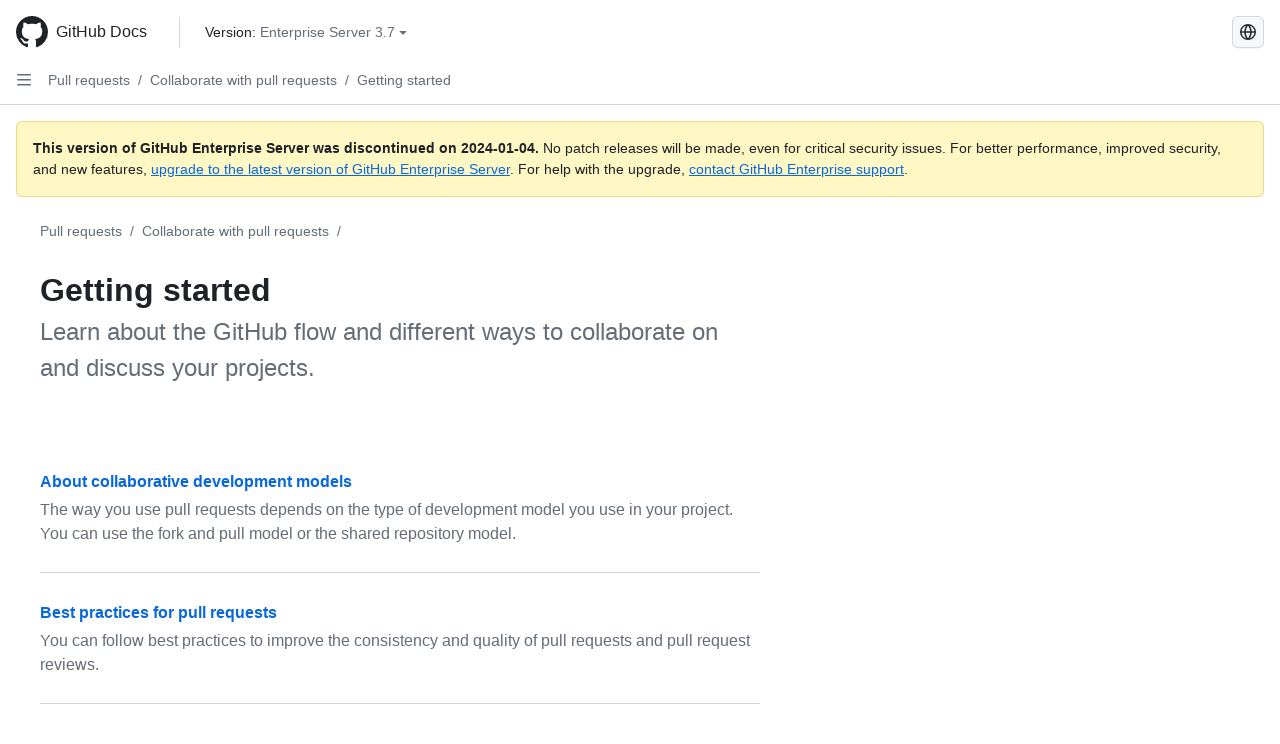

--- FILE ---
content_type: text/css; charset=utf-8
request_url: https://docs.github.com/enterprise-server@3.7/_next/static/css/298f0cf381eab452.css
body_size: 44172
content:
:root,[data-color-mode=dark][data-dark-theme=light],[data-color-mode=light][data-light-theme=light]{/*! */}:root,:root::selection,[data-color-mode=dark][data-dark-theme=light],[data-color-mode=dark][data-dark-theme=light]::selection,[data-color-mode=light][data-light-theme=light],[data-color-mode=light][data-light-theme=light]::selection{--color-canvas-default-transparent:hsla(0,0%,100%,0);--color-page-header-bg:#f6f8fa;--color-marketing-icon-primary:#218bff;--color-marketing-icon-secondary:#54aeff;--color-diff-blob-addition-num-text:#1f2328;--color-diff-blob-addition-fg:#1f2328;--color-diff-blob-addition-num-bg:#ccffd8;--color-diff-blob-addition-line-bg:#e6ffec;--color-diff-blob-addition-word-bg:#abf2bc;--color-diff-blob-deletion-num-text:#1f2328;--color-diff-blob-deletion-fg:#1f2328;--color-diff-blob-deletion-num-bg:#ffd7d5;--color-diff-blob-deletion-line-bg:#ffebe9;--color-diff-blob-deletion-word-bg:rgba(255,129,130,.4);--color-diff-blob-hunk-num-bg:rgba(84,174,255,.4);--color-diff-blob-expander-icon:#656d76;--color-diff-blob-selected-line-highlight-mix-blend-mode:multiply;--color-diffstat-deletion-border:rgba(31,35,40,.15);--color-diffstat-addition-border:rgba(31,35,40,.15);--color-diffstat-addition-bg:#1f883d;--color-search-keyword-hl:#fff8c5;--color-prettylights-syntax-comment:#6e7781;--color-prettylights-syntax-constant:#0550ae;--color-prettylights-syntax-entity:#6639ba;--color-prettylights-syntax-storage-modifier-import:#24292f;--color-prettylights-syntax-entity-tag:#116329;--color-prettylights-syntax-keyword:#cf222e;--color-prettylights-syntax-string:#0a3069;--color-prettylights-syntax-variable:#953800;--color-prettylights-syntax-brackethighlighter-unmatched:#82071e;--color-prettylights-syntax-invalid-illegal-text:#f6f8fa;--color-prettylights-syntax-invalid-illegal-bg:#82071e;--color-prettylights-syntax-carriage-return-text:#f6f8fa;--color-prettylights-syntax-carriage-return-bg:#cf222e;--color-prettylights-syntax-string-regexp:#116329;--color-prettylights-syntax-markup-list:#3b2300;--color-prettylights-syntax-markup-heading:#0550ae;--color-prettylights-syntax-markup-italic:#24292f;--color-prettylights-syntax-markup-bold:#24292f;--color-prettylights-syntax-markup-deleted-text:#82071e;--color-prettylights-syntax-markup-deleted-bg:#ffebe9;--color-prettylights-syntax-markup-inserted-text:#116329;--color-prettylights-syntax-markup-inserted-bg:#dafbe1;--color-prettylights-syntax-markup-changed-text:#953800;--color-prettylights-syntax-markup-changed-bg:#ffd8b5;--color-prettylights-syntax-markup-ignored-text:#eaeef2;--color-prettylights-syntax-markup-ignored-bg:#0550ae;--color-prettylights-syntax-meta-diff-range:#8250df;--color-prettylights-syntax-brackethighlighter-angle:#57606a;--color-prettylights-syntax-sublimelinter-gutter-mark:#8c959f;--color-prettylights-syntax-constant-other-reference-link:#0a3069;--color-codemirror-text:#1f2328;--color-codemirror-bg:#fff;--color-codemirror-gutters-bg:#fff;--color-codemirror-guttermarker-text:#fff;--color-codemirror-guttermarker-subtle-text:#6e7781;--color-codemirror-linenumber-text:#656d76;--color-codemirror-cursor:#1f2328;--color-codemirror-selection-bg:rgba(84,174,255,.4);--color-codemirror-activeline-bg:rgba(234,238,242,.5);--color-codemirror-matchingbracket-text:#1f2328;--color-codemirror-lines-bg:#fff;--color-codemirror-syntax-comment:#24292f;--color-codemirror-syntax-constant:#0550ae;--color-codemirror-syntax-entity:#8250df;--color-codemirror-syntax-keyword:#cf222e;--color-codemirror-syntax-storage:#cf222e;--color-codemirror-syntax-string:#0a3069;--color-codemirror-syntax-support:#0550ae;--color-codemirror-syntax-variable:#953800;--color-checks-bg:#24292f;--color-checks-run-border-width:0px;--color-checks-container-border-width:0px;--color-checks-text-primary:#f6f8fa;--color-checks-text-secondary:#8c959f;--color-checks-text-link:#54aeff;--color-checks-btn-icon:#afb8c1;--color-checks-btn-hover-icon:#f6f8fa;--color-checks-btn-hover-bg:hsla(0,0%,100%,.125);--color-checks-input-text:#eaeef2;--color-checks-input-placeholder-text:#8c959f;--color-checks-input-focus-text:#8c959f;--color-checks-input-bg:#32383f;--color-checks-input-shadow:none;--color-checks-donut-error:#fa4549;--color-checks-donut-pending:#bf8700;--color-checks-donut-success:#1f883d;--color-checks-donut-neutral:#afb8c1;--color-checks-dropdown-text:#afb8c1;--color-checks-dropdown-bg:#32383f;--color-checks-dropdown-border:#424a53;--color-checks-dropdown-shadow:rgba(31,35,40,.3);--color-checks-dropdown-hover-text:#f6f8fa;--color-checks-dropdown-hover-bg:#424a53;--color-checks-dropdown-btn-hover-text:#f6f8fa;--color-checks-dropdown-btn-hover-bg:#32383f;--color-checks-scrollbar-thumb-bg:#57606a;--color-checks-header-label-text:#d0d7de;--color-checks-header-label-open-text:#f6f8fa;--color-checks-header-border:#32383f;--color-checks-header-icon:#8c959f;--color-checks-line-text:#d0d7de;--color-checks-line-num-text:hsla(212,9%,59%,.75);--color-checks-line-timestamp-text:#8c959f;--color-checks-line-hover-bg:#32383f;--color-checks-line-selected-bg:rgba(33,139,255,.15);--color-checks-line-selected-num-text:#54aeff;--color-checks-line-dt-fm-text:#24292f;--color-checks-line-dt-fm-bg:#9a6700;--color-checks-gate-bg:rgba(125,78,0,.15);--color-checks-gate-text:#d0d7de;--color-checks-gate-waiting-text:#d4a72c;--color-checks-step-header-open-bg:#32383f;--color-checks-step-error-text:#ff8182;--color-checks-step-warning-text:#d4a72c;--color-checks-logline-text:#8c959f;--color-checks-logline-num-text:hsla(212,9%,59%,.75);--color-checks-logline-debug-text:#c297ff;--color-checks-logline-error-text:#d0d7de;--color-checks-logline-error-num-text:#ff8182;--color-checks-logline-error-bg:rgba(164,14,38,.15);--color-checks-logline-warning-text:#d0d7de;--color-checks-logline-warning-num-text:#d4a72c;--color-checks-logline-warning-bg:rgba(125,78,0,.15);--color-checks-logline-command-text:#54aeff;--color-checks-logline-section-text:#4ac26b;--color-checks-ansi-black:#24292f;--color-checks-ansi-black-bright:#32383f;--color-checks-ansi-white:#d0d7de;--color-checks-ansi-white-bright:#d0d7de;--color-checks-ansi-gray:#8c959f;--color-checks-ansi-red:#ff8182;--color-checks-ansi-red-bright:#ffaba8;--color-checks-ansi-green:#4ac26b;--color-checks-ansi-green-bright:#6fdd8b;--color-checks-ansi-yellow:#d4a72c;--color-checks-ansi-yellow-bright:#eac54f;--color-checks-ansi-blue:#54aeff;--color-checks-ansi-blue-bright:#80ccff;--color-checks-ansi-magenta:#c297ff;--color-checks-ansi-magenta-bright:#d8b9ff;--color-checks-ansi-cyan:#76e3ea;--color-checks-ansi-cyan-bright:#b3f0ff;--color-project-header-bg:#24292f;--color-project-sidebar-bg:#fff;--color-project-gradient-in:#fff;--color-project-gradient-out:hsla(0,0%,100%,0);--color-mktg-btn-bg:#1b1f23;--color-mktg-btn-shadow-outline:rgba(0,0,0,.15) 0 0 0 1px inset;--color-mktg-btn-shadow-focus:rgba(0,0,0,.15) 0 0 0 4px;--color-mktg-btn-shadow-hover:0 3px 2px rgba(0,0,0,.07),0 7px 5px rgba(0,0,0,.04),0 12px 10px rgba(0,0,0,.03),0 22px 18px rgba(0,0,0,.03),0 42px 33px rgba(0,0,0,.02),0 100px 80px rgba(0,0,0,.02);--color-mktg-btn-shadow-hover-muted:rgba(0,0,0,.7) 0 0 0 2px inset;--color-control-border-color-emphasis:#858f99;--color-avatar-bg:#fff;--color-avatar-border:rgba(31,35,40,.15);--color-avatar-stack-fade:#afb8c1;--color-avatar-stack-fade-more:#d0d7de;--color-avatar-child-shadow:0 0 0 2px hsla(0,0%,100%,.8);--color-topic-tag-border:transparent;--color-counter-border:transparent;--color-select-menu-backdrop-border:transparent;--color-select-menu-tap-highlight:rgba(175,184,193,.5);--color-select-menu-tap-focus-bg:#b6e3ff;--color-overlay-shadow:0 1px 3px rgba(31,35,40,.12),0 8px 24px rgba(66,74,83,.12);--color-overlay-backdrop:hsla(212,9%,59%,.2);--color-header-text:hsla(0,0%,100%,.7);--color-header-bg:#24292f;--color-header-divider:#57606a;--color-header-logo:#fff;--color-header-search-bg:#24292f;--color-header-search-border:#57606a;--color-sidenav-selected-bg:#fff;--color-menu-bg-active:transparent;--color-input-disabled-bg:rgba(175,184,193,.2);--color-timeline-badge-bg:#eaeef2;--color-ansi-black:#24292f;--color-ansi-black-bright:#57606a;--color-ansi-white:#6e7781;--color-ansi-white-bright:#8c959f;--color-ansi-gray:#6e7781;--color-ansi-red:#cf222e;--color-ansi-red-bright:#a40e26;--color-ansi-green:#116329;--color-ansi-green-bright:#1a7f37;--color-ansi-yellow:#4d2d00;--color-ansi-yellow-bright:#633c01;--color-ansi-blue:#0969da;--color-ansi-blue-bright:#218bff;--color-ansi-magenta:#8250df;--color-ansi-magenta-bright:#a475f9;--color-ansi-cyan:#1b7c83;--color-ansi-cyan-bright:#3192aa;--color-btn-text:#24292f;--color-btn-bg:#f6f8fa;--color-btn-border:rgba(31,35,40,.15);--color-btn-shadow:0 1px 0 rgba(31,35,40,.04);--color-btn-inset-shadow:inset 0 1px 0 hsla(0,0%,100%,.25);--color-btn-hover-bg:#f3f4f6;--color-btn-hover-border:rgba(31,35,40,.15);--color-btn-active-bg:#ebecf0;--color-btn-active-border:rgba(31,35,40,.15);--color-btn-selected-bg:#eeeff2;--color-btn-counter-bg:rgba(31,35,40,.08);--color-btn-primary-text:#fff;--color-btn-primary-bg:#1f883d;--color-btn-primary-border:rgba(31,35,40,.15);--color-btn-primary-shadow:0 1px 0 rgba(31,35,40,.1);--color-btn-primary-inset-shadow:inset 0 1px 0 hsla(0,0%,100%,.03);--color-btn-primary-hover-bg:#1a7f37;--color-btn-primary-hover-border:rgba(31,35,40,.15);--color-btn-primary-selected-bg:#187733;--color-btn-primary-selected-shadow:inset 0 1px 0 rgba(0,45,17,.2);--color-btn-primary-disabled-text:hsla(0,0%,100%,.8);--color-btn-primary-disabled-bg:#94d3a2;--color-btn-primary-disabled-border:rgba(31,35,40,.15);--color-btn-primary-icon:hsla(0,0%,100%,.8);--color-btn-primary-counter-bg:rgba(0,45,17,.2);--color-btn-outline-text:#0969da;--color-btn-outline-hover-text:#fff;--color-btn-outline-hover-bg:#0969da;--color-btn-outline-hover-border:rgba(31,35,40,.15);--color-btn-outline-hover-shadow:0 1px 0 rgba(31,35,40,.1);--color-btn-outline-hover-inset-shadow:inset 0 1px 0 hsla(0,0%,100%,.03);--color-btn-outline-hover-counter-bg:hsla(0,0%,100%,.2);--color-btn-outline-selected-text:#fff;--color-btn-outline-selected-bg:#0965ce;--color-btn-outline-selected-border:rgba(31,35,40,.15);--color-btn-outline-selected-shadow:inset 0 1px 0 rgba(0,33,85,.2);--color-btn-outline-disabled-text:rgba(9,105,218,.5);--color-btn-outline-disabled-bg:#f6f8fa;--color-btn-outline-disabled-counter-bg:rgba(9,105,218,.05);--color-btn-outline-counter-bg:#0969da1a;--color-btn-outline-counter-fg:#0550ae;--color-btn-outline-hover-counter-fg:#fff;--color-btn-outline-disabled-counter-fg:rgba(9,105,218,.5);--color-btn-danger-text:#cf222e;--color-btn-danger-hover-text:#fff;--color-btn-danger-hover-bg:#a40e26;--color-btn-danger-hover-border:rgba(31,35,40,.15);--color-btn-danger-hover-shadow:0 1px 0 rgba(31,35,40,.1);--color-btn-danger-hover-inset-shadow:inset 0 1px 0 hsla(0,0%,100%,.03);--color-btn-danger-hover-counter-bg:hsla(0,0%,100%,.2);--color-btn-danger-selected-text:#fff;--color-btn-danger-selected-bg:#c11f2a;--color-btn-danger-selected-border:rgba(31,35,40,.15);--color-btn-danger-selected-shadow:inset 0 1px 0 rgba(76,0,20,.2);--color-btn-danger-disabled-text:rgba(207,34,46,.5);--color-btn-danger-disabled-bg:#f6f8fa;--color-btn-danger-disabled-counter-bg:rgba(207,34,46,.05);--color-btn-danger-counter-bg:rgba(207,34,46,.1);--color-btn-danger-icon:#cf222e;--color-btn-danger-hover-icon:#fff;--color-btn-danger-counter-fg:#a40e26;--color-btn-danger-hover-counter-fg:#fff;--color-btn-danger-disabled-counter-fg:rgba(207,34,46,.5);--color-underlinenav-icon:#6e7781;--color-underlinenav-border-hover:rgba(175,184,193,.2);--color-action-list-item-inline-divider:rgba(208,215,222,.48);--color-action-list-item-default-hover-bg:rgba(208,215,222,.32);--color-action-list-item-default-hover-border:transparent;--color-action-list-item-default-active-bg:rgba(208,215,222,.48);--color-action-list-item-default-active-border:transparent;--color-action-list-item-default-selected-bg:rgba(208,215,222,.24);--color-action-list-item-danger-hover-bg:hsla(5,100%,96%,.64);--color-action-list-item-danger-active-bg:#ffebe9;--color-action-list-item-danger-hover-text:#d1242f;--color-switch-track-bg:#eaeef2;--color-switch-track-hover-bg:#dfe6ec;--color-switch-track-active-bg:#d9e0e8;--color-switch-track-disabled-bg:#8c959f;--color-switch-track-fg:#656d76;--color-switch-track-disabled-fg:#fff;--color-switch-track-border:transparent;--color-switch-track-checked-bg:#0969da;--color-switch-track-checked-hover-bg:#0860ca;--color-switch-track-checked-active-bg:#0757ba;--color-switch-track-checked-fg:#fff;--color-switch-track-checked-disabled-fg:#fff;--color-switch-track-checked-border:transparent;--color-switch-knob-bg:#fff;--color-switch-knob-disabled-bg:#f6f8fa;--color-switch-knob-border:#858f99;--color-switch-knob-checked-bg:#fff;--color-switch-knob-checked-disabled-bg:#f6f8fa;--color-switch-knob-checked-border:#0969da;--color-segmented-control-bg:#eaeef2;--color-segmented-control-button-bg:#fff;--color-segmented-control-button-hover-bg:rgba(175,184,193,.2);--color-segmented-control-button-active-bg:rgba(175,184,193,.4);--color-segmented-control-button-selected-border:#8c959f;--color-tree-view-item-chevron-hover-bg:rgba(208,215,222,.32);--color-tree-view-item-directory-fill:#54aeff;--color-fg-default:#1f2328;--color-fg-muted:#656d76;--color-fg-subtle:#6e7781;--color-fg-on-emphasis:#fff;--color-canvas-default:#fff;--color-canvas-overlay:#fff;--color-canvas-inset:#f6f8fa;--color-canvas-subtle:#f6f8fa;--color-border-default:#d0d7de;--color-border-muted:#d8dee4;--color-border-subtle:rgba(31,35,40,.15);--color-shadow-small:0 1px 0 rgba(31,35,40,.04);--color-shadow-medium:0 3px 6px hsla(212,9%,59%,.15);--color-shadow-large:0 8px 24px hsla(212,9%,59%,.2);--color-shadow-extra-large:0 12px 28px hsla(212,9%,59%,.3);--color-neutral-emphasis-plus:#24292f;--color-neutral-emphasis:#6e7781;--color-neutral-muted:rgba(175,184,193,.2);--color-neutral-subtle:rgba(234,238,242,.5);--color-accent-fg:#0969da;--color-accent-emphasis:#0969da;--color-accent-muted:rgba(84,174,255,.4);--color-accent-subtle:#ddf4ff;--color-success-fg:#1a7f37;--color-success-emphasis:#1f883d;--color-success-muted:rgba(74,194,107,.4);--color-success-subtle:#dafbe1;--color-attention-fg:#9a6700;--color-attention-emphasis:#9a6700;--color-attention-muted:rgba(212,167,44,.4);--color-attention-subtle:#fff8c5;--color-severe-fg:#bc4c00;--color-severe-emphasis:#bc4c00;--color-severe-muted:rgba(251,143,68,.4);--color-severe-subtle:#fff1e5;--color-danger-fg:#d1242f;--color-danger-emphasis:#cf222e;--color-danger-muted:rgba(255,129,130,.4);--color-danger-subtle:#ffebe9;--color-open-fg:#1a7f37;--color-open-emphasis:#1f883d;--color-open-muted:rgba(74,194,107,.4);--color-open-subtle:#dafbe1;--color-closed-fg:#d1242f;--color-closed-emphasis:#cf222e;--color-closed-muted:rgba(255,129,130,.4);--color-closed-subtle:#ffebe9;--color-done-fg:#8250df;--color-done-emphasis:#8250df;--color-done-muted:rgba(194,151,255,.4);--color-done-subtle:#fbefff;--color-sponsors-fg:#bf3989;--color-sponsors-emphasis:#bf3989;--color-sponsors-muted:rgba(255,128,200,.4);--color-sponsors-subtle:#ffeff7;--color-primer-fg-disabled:#8c959f;--color-primer-canvas-backdrop:rgba(31,35,40,.5);--color-primer-canvas-sticky:hsla(0,0%,100%,.95);--color-primer-border-active:#fd8c73;--color-primer-border-contrast:rgba(31,35,40,.1);--color-primer-shadow-highlight:inset 0 1px 0 hsla(0,0%,100%,.25);--color-primer-shadow-inset:inset 0 1px 0 rgba(208,215,222,.2);--color-scale-black:#1f2328;--color-scale-white:#fff;--color-scale-gray-0:#f6f8fa;--color-scale-gray-1:#eaeef2;--color-scale-gray-2:#d0d7de;--color-scale-gray-3:#afb8c1;--color-scale-gray-4:#8c959f;--color-scale-gray-5:#6e7781;--color-scale-gray-6:#57606a;--color-scale-gray-7:#424a53;--color-scale-gray-8:#32383f;--color-scale-gray-9:#24292f;--color-scale-blue-0:#ddf4ff;--color-scale-blue-1:#b6e3ff;--color-scale-blue-2:#80ccff;--color-scale-blue-3:#54aeff;--color-scale-blue-4:#218bff;--color-scale-blue-5:#0969da;--color-scale-blue-6:#0550ae;--color-scale-blue-7:#033d8b;--color-scale-blue-8:#0a3069;--color-scale-blue-9:#002155;--color-scale-green-0:#dafbe1;--color-scale-green-1:#aceebb;--color-scale-green-2:#6fdd8b;--color-scale-green-3:#4ac26b;--color-scale-green-4:#2da44e;--color-scale-green-5:#1a7f37;--color-scale-green-6:#116329;--color-scale-green-7:#044f1e;--color-scale-green-8:#003d16;--color-scale-green-9:#002d11;--color-scale-yellow-0:#fff8c5;--color-scale-yellow-1:#fae17d;--color-scale-yellow-2:#eac54f;--color-scale-yellow-3:#d4a72c;--color-scale-yellow-4:#bf8700;--color-scale-yellow-5:#9a6700;--color-scale-yellow-6:#7d4e00;--color-scale-yellow-7:#633c01;--color-scale-yellow-8:#4d2d00;--color-scale-yellow-9:#3b2300;--color-scale-orange-0:#fff1e5;--color-scale-orange-1:#ffd8b5;--color-scale-orange-2:#ffb77c;--color-scale-orange-3:#fb8f44;--color-scale-orange-4:#e16f24;--color-scale-orange-5:#bc4c00;--color-scale-orange-6:#953800;--color-scale-orange-7:#762c00;--color-scale-orange-8:#5c2200;--color-scale-orange-9:#471700;--color-scale-red-0:#ffebe9;--color-scale-red-1:#ffcecb;--color-scale-red-2:#ffaba8;--color-scale-red-3:#ff8182;--color-scale-red-4:#fa4549;--color-scale-red-5:#cf222e;--color-scale-red-6:#a40e26;--color-scale-red-7:#82071e;--color-scale-red-8:#660018;--color-scale-red-9:#4c0014;--color-scale-purple-0:#fbefff;--color-scale-purple-1:#ecd8ff;--color-scale-purple-2:#d8b9ff;--color-scale-purple-3:#c297ff;--color-scale-purple-4:#a475f9;--color-scale-purple-5:#8250df;--color-scale-purple-6:#6639ba;--color-scale-purple-7:#512a97;--color-scale-purple-8:#3e1f79;--color-scale-purple-9:#2e1461;--color-scale-pink-0:#ffeff7;--color-scale-pink-1:#ffd3eb;--color-scale-pink-2:#ffadda;--color-scale-pink-3:#ff80c8;--color-scale-pink-4:#e85aad;--color-scale-pink-5:#bf3989;--color-scale-pink-6:#99286e;--color-scale-pink-7:#772057;--color-scale-pink-8:#611347;--color-scale-pink-9:#4d0336;--color-scale-coral-0:#fff0eb;--color-scale-coral-1:#ffd6cc;--color-scale-coral-2:#ffb4a1;--color-scale-coral-3:#fd8c73;--color-scale-coral-4:#ec6547;--color-scale-coral-5:#c4432b;--color-scale-coral-6:#9e2f1c;--color-scale-coral-7:#801f0f;--color-scale-coral-8:#691105;--color-scale-coral-9:#510901}@media(prefers-color-scheme:light){[data-color-mode=auto][data-light-theme=light],[data-color-mode=auto][data-light-theme=light]::selection{--color-canvas-default-transparent:hsla(0,0%,100%,0);--color-page-header-bg:#f6f8fa;--color-marketing-icon-primary:#218bff;--color-marketing-icon-secondary:#54aeff;--color-diff-blob-addition-num-text:#1f2328;--color-diff-blob-addition-fg:#1f2328;--color-diff-blob-addition-num-bg:#ccffd8;--color-diff-blob-addition-line-bg:#e6ffec;--color-diff-blob-addition-word-bg:#abf2bc;--color-diff-blob-deletion-num-text:#1f2328;--color-diff-blob-deletion-fg:#1f2328;--color-diff-blob-deletion-num-bg:#ffd7d5;--color-diff-blob-deletion-line-bg:#ffebe9;--color-diff-blob-deletion-word-bg:rgba(255,129,130,.4);--color-diff-blob-hunk-num-bg:rgba(84,174,255,.4);--color-diff-blob-expander-icon:#656d76;--color-diff-blob-selected-line-highlight-mix-blend-mode:multiply;--color-diffstat-deletion-border:rgba(31,35,40,.15);--color-diffstat-addition-border:rgba(31,35,40,.15);--color-diffstat-addition-bg:#1f883d;--color-search-keyword-hl:#fff8c5;--color-prettylights-syntax-comment:#6e7781;--color-prettylights-syntax-constant:#0550ae;--color-prettylights-syntax-entity:#6639ba;--color-prettylights-syntax-storage-modifier-import:#24292f;--color-prettylights-syntax-entity-tag:#116329;--color-prettylights-syntax-keyword:#cf222e;--color-prettylights-syntax-string:#0a3069;--color-prettylights-syntax-variable:#953800;--color-prettylights-syntax-brackethighlighter-unmatched:#82071e;--color-prettylights-syntax-invalid-illegal-text:#f6f8fa;--color-prettylights-syntax-invalid-illegal-bg:#82071e;--color-prettylights-syntax-carriage-return-text:#f6f8fa;--color-prettylights-syntax-carriage-return-bg:#cf222e;--color-prettylights-syntax-string-regexp:#116329;--color-prettylights-syntax-markup-list:#3b2300;--color-prettylights-syntax-markup-heading:#0550ae;--color-prettylights-syntax-markup-italic:#24292f;--color-prettylights-syntax-markup-bold:#24292f;--color-prettylights-syntax-markup-deleted-text:#82071e;--color-prettylights-syntax-markup-deleted-bg:#ffebe9;--color-prettylights-syntax-markup-inserted-text:#116329;--color-prettylights-syntax-markup-inserted-bg:#dafbe1;--color-prettylights-syntax-markup-changed-text:#953800;--color-prettylights-syntax-markup-changed-bg:#ffd8b5;--color-prettylights-syntax-markup-ignored-text:#eaeef2;--color-prettylights-syntax-markup-ignored-bg:#0550ae;--color-prettylights-syntax-meta-diff-range:#8250df;--color-prettylights-syntax-brackethighlighter-angle:#57606a;--color-prettylights-syntax-sublimelinter-gutter-mark:#8c959f;--color-prettylights-syntax-constant-other-reference-link:#0a3069;--color-codemirror-text:#1f2328;--color-codemirror-bg:#fff;--color-codemirror-gutters-bg:#fff;--color-codemirror-guttermarker-text:#fff;--color-codemirror-guttermarker-subtle-text:#6e7781;--color-codemirror-linenumber-text:#656d76;--color-codemirror-cursor:#1f2328;--color-codemirror-selection-bg:rgba(84,174,255,.4);--color-codemirror-activeline-bg:rgba(234,238,242,.5);--color-codemirror-matchingbracket-text:#1f2328;--color-codemirror-lines-bg:#fff;--color-codemirror-syntax-comment:#24292f;--color-codemirror-syntax-constant:#0550ae;--color-codemirror-syntax-entity:#8250df;--color-codemirror-syntax-keyword:#cf222e;--color-codemirror-syntax-storage:#cf222e;--color-codemirror-syntax-string:#0a3069;--color-codemirror-syntax-support:#0550ae;--color-codemirror-syntax-variable:#953800;--color-checks-bg:#24292f;--color-checks-run-border-width:0px;--color-checks-container-border-width:0px;--color-checks-text-primary:#f6f8fa;--color-checks-text-secondary:#8c959f;--color-checks-text-link:#54aeff;--color-checks-btn-icon:#afb8c1;--color-checks-btn-hover-icon:#f6f8fa;--color-checks-btn-hover-bg:hsla(0,0%,100%,.125);--color-checks-input-text:#eaeef2;--color-checks-input-placeholder-text:#8c959f;--color-checks-input-focus-text:#8c959f;--color-checks-input-bg:#32383f;--color-checks-input-shadow:none;--color-checks-donut-error:#fa4549;--color-checks-donut-pending:#bf8700;--color-checks-donut-success:#1f883d;--color-checks-donut-neutral:#afb8c1;--color-checks-dropdown-text:#afb8c1;--color-checks-dropdown-bg:#32383f;--color-checks-dropdown-border:#424a53;--color-checks-dropdown-shadow:rgba(31,35,40,.3);--color-checks-dropdown-hover-text:#f6f8fa;--color-checks-dropdown-hover-bg:#424a53;--color-checks-dropdown-btn-hover-text:#f6f8fa;--color-checks-dropdown-btn-hover-bg:#32383f;--color-checks-scrollbar-thumb-bg:#57606a;--color-checks-header-label-text:#d0d7de;--color-checks-header-label-open-text:#f6f8fa;--color-checks-header-border:#32383f;--color-checks-header-icon:#8c959f;--color-checks-line-text:#d0d7de;--color-checks-line-num-text:hsla(212,9%,59%,.75);--color-checks-line-timestamp-text:#8c959f;--color-checks-line-hover-bg:#32383f;--color-checks-line-selected-bg:rgba(33,139,255,.15);--color-checks-line-selected-num-text:#54aeff;--color-checks-line-dt-fm-text:#24292f;--color-checks-line-dt-fm-bg:#9a6700;--color-checks-gate-bg:rgba(125,78,0,.15);--color-checks-gate-text:#d0d7de;--color-checks-gate-waiting-text:#d4a72c;--color-checks-step-header-open-bg:#32383f;--color-checks-step-error-text:#ff8182;--color-checks-step-warning-text:#d4a72c;--color-checks-logline-text:#8c959f;--color-checks-logline-num-text:hsla(212,9%,59%,.75);--color-checks-logline-debug-text:#c297ff;--color-checks-logline-error-text:#d0d7de;--color-checks-logline-error-num-text:#ff8182;--color-checks-logline-error-bg:rgba(164,14,38,.15);--color-checks-logline-warning-text:#d0d7de;--color-checks-logline-warning-num-text:#d4a72c;--color-checks-logline-warning-bg:rgba(125,78,0,.15);--color-checks-logline-command-text:#54aeff;--color-checks-logline-section-text:#4ac26b;--color-checks-ansi-black:#24292f;--color-checks-ansi-black-bright:#32383f;--color-checks-ansi-white:#d0d7de;--color-checks-ansi-white-bright:#d0d7de;--color-checks-ansi-gray:#8c959f;--color-checks-ansi-red:#ff8182;--color-checks-ansi-red-bright:#ffaba8;--color-checks-ansi-green:#4ac26b;--color-checks-ansi-green-bright:#6fdd8b;--color-checks-ansi-yellow:#d4a72c;--color-checks-ansi-yellow-bright:#eac54f;--color-checks-ansi-blue:#54aeff;--color-checks-ansi-blue-bright:#80ccff;--color-checks-ansi-magenta:#c297ff;--color-checks-ansi-magenta-bright:#d8b9ff;--color-checks-ansi-cyan:#76e3ea;--color-checks-ansi-cyan-bright:#b3f0ff;--color-project-header-bg:#24292f;--color-project-sidebar-bg:#fff;--color-project-gradient-in:#fff;--color-project-gradient-out:hsla(0,0%,100%,0);--color-mktg-btn-bg:#1b1f23;--color-mktg-btn-shadow-outline:rgba(0,0,0,.15) 0 0 0 1px inset;--color-mktg-btn-shadow-focus:rgba(0,0,0,.15) 0 0 0 4px;--color-mktg-btn-shadow-hover:0 3px 2px rgba(0,0,0,.07),0 7px 5px rgba(0,0,0,.04),0 12px 10px rgba(0,0,0,.03),0 22px 18px rgba(0,0,0,.03),0 42px 33px rgba(0,0,0,.02),0 100px 80px rgba(0,0,0,.02);--color-mktg-btn-shadow-hover-muted:rgba(0,0,0,.7) 0 0 0 2px inset;--color-control-border-color-emphasis:#858f99;--color-avatar-bg:#fff;--color-avatar-border:rgba(31,35,40,.15);--color-avatar-stack-fade:#afb8c1;--color-avatar-stack-fade-more:#d0d7de;--color-avatar-child-shadow:0 0 0 2px hsla(0,0%,100%,.8);--color-topic-tag-border:transparent;--color-counter-border:transparent;--color-select-menu-backdrop-border:transparent;--color-select-menu-tap-highlight:rgba(175,184,193,.5);--color-select-menu-tap-focus-bg:#b6e3ff;--color-overlay-shadow:0 1px 3px rgba(31,35,40,.12),0 8px 24px rgba(66,74,83,.12);--color-overlay-backdrop:hsla(212,9%,59%,.2);--color-header-text:hsla(0,0%,100%,.7);--color-header-bg:#24292f;--color-header-divider:#57606a;--color-header-logo:#fff;--color-header-search-bg:#24292f;--color-header-search-border:#57606a;--color-sidenav-selected-bg:#fff;--color-menu-bg-active:transparent;--color-input-disabled-bg:rgba(175,184,193,.2);--color-timeline-badge-bg:#eaeef2;--color-ansi-black:#24292f;--color-ansi-black-bright:#57606a;--color-ansi-white:#6e7781;--color-ansi-white-bright:#8c959f;--color-ansi-gray:#6e7781;--color-ansi-red:#cf222e;--color-ansi-red-bright:#a40e26;--color-ansi-green:#116329;--color-ansi-green-bright:#1a7f37;--color-ansi-yellow:#4d2d00;--color-ansi-yellow-bright:#633c01;--color-ansi-blue:#0969da;--color-ansi-blue-bright:#218bff;--color-ansi-magenta:#8250df;--color-ansi-magenta-bright:#a475f9;--color-ansi-cyan:#1b7c83;--color-ansi-cyan-bright:#3192aa;--color-btn-text:#24292f;--color-btn-bg:#f6f8fa;--color-btn-border:rgba(31,35,40,.15);--color-btn-shadow:0 1px 0 rgba(31,35,40,.04);--color-btn-inset-shadow:inset 0 1px 0 hsla(0,0%,100%,.25);--color-btn-hover-bg:#f3f4f6;--color-btn-hover-border:rgba(31,35,40,.15);--color-btn-active-bg:#ebecf0;--color-btn-active-border:rgba(31,35,40,.15);--color-btn-selected-bg:#eeeff2;--color-btn-counter-bg:rgba(31,35,40,.08);--color-btn-primary-text:#fff;--color-btn-primary-bg:#1f883d;--color-btn-primary-border:rgba(31,35,40,.15);--color-btn-primary-shadow:0 1px 0 rgba(31,35,40,.1);--color-btn-primary-inset-shadow:inset 0 1px 0 hsla(0,0%,100%,.03);--color-btn-primary-hover-bg:#1a7f37;--color-btn-primary-hover-border:rgba(31,35,40,.15);--color-btn-primary-selected-bg:#187733;--color-btn-primary-selected-shadow:inset 0 1px 0 rgba(0,45,17,.2);--color-btn-primary-disabled-text:hsla(0,0%,100%,.8);--color-btn-primary-disabled-bg:#94d3a2;--color-btn-primary-disabled-border:rgba(31,35,40,.15);--color-btn-primary-icon:hsla(0,0%,100%,.8);--color-btn-primary-counter-bg:rgba(0,45,17,.2);--color-btn-outline-text:#0969da;--color-btn-outline-hover-text:#fff;--color-btn-outline-hover-bg:#0969da;--color-btn-outline-hover-border:rgba(31,35,40,.15);--color-btn-outline-hover-shadow:0 1px 0 rgba(31,35,40,.1);--color-btn-outline-hover-inset-shadow:inset 0 1px 0 hsla(0,0%,100%,.03);--color-btn-outline-hover-counter-bg:hsla(0,0%,100%,.2);--color-btn-outline-selected-text:#fff;--color-btn-outline-selected-bg:#0965ce;--color-btn-outline-selected-border:rgba(31,35,40,.15);--color-btn-outline-selected-shadow:inset 0 1px 0 rgba(0,33,85,.2);--color-btn-outline-disabled-text:rgba(9,105,218,.5);--color-btn-outline-disabled-bg:#f6f8fa;--color-btn-outline-disabled-counter-bg:rgba(9,105,218,.05);--color-btn-outline-counter-bg:#0969da1a;--color-btn-outline-counter-fg:#0550ae;--color-btn-outline-hover-counter-fg:#fff;--color-btn-outline-disabled-counter-fg:rgba(9,105,218,.5);--color-btn-danger-text:#cf222e;--color-btn-danger-hover-text:#fff;--color-btn-danger-hover-bg:#a40e26;--color-btn-danger-hover-border:rgba(31,35,40,.15);--color-btn-danger-hover-shadow:0 1px 0 rgba(31,35,40,.1);--color-btn-danger-hover-inset-shadow:inset 0 1px 0 hsla(0,0%,100%,.03);--color-btn-danger-hover-counter-bg:hsla(0,0%,100%,.2);--color-btn-danger-selected-text:#fff;--color-btn-danger-selected-bg:#c11f2a;--color-btn-danger-selected-border:rgba(31,35,40,.15);--color-btn-danger-selected-shadow:inset 0 1px 0 rgba(76,0,20,.2);--color-btn-danger-disabled-text:rgba(207,34,46,.5);--color-btn-danger-disabled-bg:#f6f8fa;--color-btn-danger-disabled-counter-bg:rgba(207,34,46,.05);--color-btn-danger-counter-bg:rgba(207,34,46,.1);--color-btn-danger-icon:#cf222e;--color-btn-danger-hover-icon:#fff;--color-btn-danger-counter-fg:#a40e26;--color-btn-danger-hover-counter-fg:#fff;--color-btn-danger-disabled-counter-fg:rgba(207,34,46,.5);--color-underlinenav-icon:#6e7781;--color-underlinenav-border-hover:rgba(175,184,193,.2);--color-action-list-item-inline-divider:rgba(208,215,222,.48);--color-action-list-item-default-hover-bg:rgba(208,215,222,.32);--color-action-list-item-default-hover-border:transparent;--color-action-list-item-default-active-bg:rgba(208,215,222,.48);--color-action-list-item-default-active-border:transparent;--color-action-list-item-default-selected-bg:rgba(208,215,222,.24);--color-action-list-item-danger-hover-bg:hsla(5,100%,96%,.64);--color-action-list-item-danger-active-bg:#ffebe9;--color-action-list-item-danger-hover-text:#d1242f;--color-switch-track-bg:#eaeef2;--color-switch-track-hover-bg:#dfe6ec;--color-switch-track-active-bg:#d9e0e8;--color-switch-track-disabled-bg:#8c959f;--color-switch-track-fg:#656d76;--color-switch-track-disabled-fg:#fff;--color-switch-track-border:transparent;--color-switch-track-checked-bg:#0969da;--color-switch-track-checked-hover-bg:#0860ca;--color-switch-track-checked-active-bg:#0757ba;--color-switch-track-checked-fg:#fff;--color-switch-track-checked-disabled-fg:#fff;--color-switch-track-checked-border:transparent;--color-switch-knob-bg:#fff;--color-switch-knob-disabled-bg:#f6f8fa;--color-switch-knob-border:#858f99;--color-switch-knob-checked-bg:#fff;--color-switch-knob-checked-disabled-bg:#f6f8fa;--color-switch-knob-checked-border:#0969da;--color-segmented-control-bg:#eaeef2;--color-segmented-control-button-bg:#fff;--color-segmented-control-button-hover-bg:rgba(175,184,193,.2);--color-segmented-control-button-active-bg:rgba(175,184,193,.4);--color-segmented-control-button-selected-border:#8c959f;--color-tree-view-item-chevron-hover-bg:rgba(208,215,222,.32);--color-tree-view-item-directory-fill:#54aeff;--color-fg-default:#1f2328;--color-fg-muted:#656d76;--color-fg-subtle:#6e7781;--color-fg-on-emphasis:#fff;--color-canvas-default:#fff;--color-canvas-overlay:#fff;--color-canvas-inset:#f6f8fa;--color-canvas-subtle:#f6f8fa;--color-border-default:#d0d7de;--color-border-muted:#d8dee4;--color-border-subtle:rgba(31,35,40,.15);--color-shadow-small:0 1px 0 rgba(31,35,40,.04);--color-shadow-medium:0 3px 6px hsla(212,9%,59%,.15);--color-shadow-large:0 8px 24px hsla(212,9%,59%,.2);--color-shadow-extra-large:0 12px 28px hsla(212,9%,59%,.3);--color-neutral-emphasis-plus:#24292f;--color-neutral-emphasis:#6e7781;--color-neutral-muted:rgba(175,184,193,.2);--color-neutral-subtle:rgba(234,238,242,.5);--color-accent-fg:#0969da;--color-accent-emphasis:#0969da;--color-accent-muted:rgba(84,174,255,.4);--color-accent-subtle:#ddf4ff;--color-success-fg:#1a7f37;--color-success-emphasis:#1f883d;--color-success-muted:rgba(74,194,107,.4);--color-success-subtle:#dafbe1;--color-attention-fg:#9a6700;--color-attention-emphasis:#9a6700;--color-attention-muted:rgba(212,167,44,.4);--color-attention-subtle:#fff8c5;--color-severe-fg:#bc4c00;--color-severe-emphasis:#bc4c00;--color-severe-muted:rgba(251,143,68,.4);--color-severe-subtle:#fff1e5;--color-danger-fg:#d1242f;--color-danger-emphasis:#cf222e;--color-danger-muted:rgba(255,129,130,.4);--color-danger-subtle:#ffebe9;--color-open-fg:#1a7f37;--color-open-emphasis:#1f883d;--color-open-muted:rgba(74,194,107,.4);--color-open-subtle:#dafbe1;--color-closed-fg:#d1242f;--color-closed-emphasis:#cf222e;--color-closed-muted:rgba(255,129,130,.4);--color-closed-subtle:#ffebe9;--color-done-fg:#8250df;--color-done-emphasis:#8250df;--color-done-muted:rgba(194,151,255,.4);--color-done-subtle:#fbefff;--color-sponsors-fg:#bf3989;--color-sponsors-emphasis:#bf3989;--color-sponsors-muted:rgba(255,128,200,.4);--color-sponsors-subtle:#ffeff7;--color-primer-fg-disabled:#8c959f;--color-primer-canvas-backdrop:rgba(31,35,40,.5);--color-primer-canvas-sticky:hsla(0,0%,100%,.95);--color-primer-border-active:#fd8c73;--color-primer-border-contrast:rgba(31,35,40,.1);--color-primer-shadow-highlight:inset 0 1px 0 hsla(0,0%,100%,.25);--color-primer-shadow-inset:inset 0 1px 0 rgba(208,215,222,.2);--color-scale-black:#1f2328;--color-scale-white:#fff;--color-scale-gray-0:#f6f8fa;--color-scale-gray-1:#eaeef2;--color-scale-gray-2:#d0d7de;--color-scale-gray-3:#afb8c1;--color-scale-gray-4:#8c959f;--color-scale-gray-5:#6e7781;--color-scale-gray-6:#57606a;--color-scale-gray-7:#424a53;--color-scale-gray-8:#32383f;--color-scale-gray-9:#24292f;--color-scale-blue-0:#ddf4ff;--color-scale-blue-1:#b6e3ff;--color-scale-blue-2:#80ccff;--color-scale-blue-3:#54aeff;--color-scale-blue-4:#218bff;--color-scale-blue-5:#0969da;--color-scale-blue-6:#0550ae;--color-scale-blue-7:#033d8b;--color-scale-blue-8:#0a3069;--color-scale-blue-9:#002155;--color-scale-green-0:#dafbe1;--color-scale-green-1:#aceebb;--color-scale-green-2:#6fdd8b;--color-scale-green-3:#4ac26b;--color-scale-green-4:#2da44e;--color-scale-green-5:#1a7f37;--color-scale-green-6:#116329;--color-scale-green-7:#044f1e;--color-scale-green-8:#003d16;--color-scale-green-9:#002d11;--color-scale-yellow-0:#fff8c5;--color-scale-yellow-1:#fae17d;--color-scale-yellow-2:#eac54f;--color-scale-yellow-3:#d4a72c;--color-scale-yellow-4:#bf8700;--color-scale-yellow-5:#9a6700;--color-scale-yellow-6:#7d4e00;--color-scale-yellow-7:#633c01;--color-scale-yellow-8:#4d2d00;--color-scale-yellow-9:#3b2300;--color-scale-orange-0:#fff1e5;--color-scale-orange-1:#ffd8b5;--color-scale-orange-2:#ffb77c;--color-scale-orange-3:#fb8f44;--color-scale-orange-4:#e16f24;--color-scale-orange-5:#bc4c00;--color-scale-orange-6:#953800;--color-scale-orange-7:#762c00;--color-scale-orange-8:#5c2200;--color-scale-orange-9:#471700;--color-scale-red-0:#ffebe9;--color-scale-red-1:#ffcecb;--color-scale-red-2:#ffaba8;--color-scale-red-3:#ff8182;--color-scale-red-4:#fa4549;--color-scale-red-5:#cf222e;--color-scale-red-6:#a40e26;--color-scale-red-7:#82071e;--color-scale-red-8:#660018;--color-scale-red-9:#4c0014;--color-scale-purple-0:#fbefff;--color-scale-purple-1:#ecd8ff;--color-scale-purple-2:#d8b9ff;--color-scale-purple-3:#c297ff;--color-scale-purple-4:#a475f9;--color-scale-purple-5:#8250df;--color-scale-purple-6:#6639ba;--color-scale-purple-7:#512a97;--color-scale-purple-8:#3e1f79;--color-scale-purple-9:#2e1461;--color-scale-pink-0:#ffeff7;--color-scale-pink-1:#ffd3eb;--color-scale-pink-2:#ffadda;--color-scale-pink-3:#ff80c8;--color-scale-pink-4:#e85aad;--color-scale-pink-5:#bf3989;--color-scale-pink-6:#99286e;--color-scale-pink-7:#772057;--color-scale-pink-8:#611347;--color-scale-pink-9:#4d0336;--color-scale-coral-0:#fff0eb;--color-scale-coral-1:#ffd6cc;--color-scale-coral-2:#ffb4a1;--color-scale-coral-3:#fd8c73;--color-scale-coral-4:#ec6547;--color-scale-coral-5:#c4432b;--color-scale-coral-6:#9e2f1c;--color-scale-coral-7:#801f0f;--color-scale-coral-8:#691105;--color-scale-coral-9:#510901}}@media(prefers-color-scheme:dark){[data-color-mode=auto][data-dark-theme=light],[data-color-mode=auto][data-dark-theme=light]::selection{--color-canvas-default-transparent:hsla(0,0%,100%,0);--color-page-header-bg:#f6f8fa;--color-marketing-icon-primary:#218bff;--color-marketing-icon-secondary:#54aeff;--color-diff-blob-addition-num-text:#1f2328;--color-diff-blob-addition-fg:#1f2328;--color-diff-blob-addition-num-bg:#ccffd8;--color-diff-blob-addition-line-bg:#e6ffec;--color-diff-blob-addition-word-bg:#abf2bc;--color-diff-blob-deletion-num-text:#1f2328;--color-diff-blob-deletion-fg:#1f2328;--color-diff-blob-deletion-num-bg:#ffd7d5;--color-diff-blob-deletion-line-bg:#ffebe9;--color-diff-blob-deletion-word-bg:rgba(255,129,130,.4);--color-diff-blob-hunk-num-bg:rgba(84,174,255,.4);--color-diff-blob-expander-icon:#656d76;--color-diff-blob-selected-line-highlight-mix-blend-mode:multiply;--color-diffstat-deletion-border:rgba(31,35,40,.15);--color-diffstat-addition-border:rgba(31,35,40,.15);--color-diffstat-addition-bg:#1f883d;--color-search-keyword-hl:#fff8c5;--color-prettylights-syntax-comment:#6e7781;--color-prettylights-syntax-constant:#0550ae;--color-prettylights-syntax-entity:#6639ba;--color-prettylights-syntax-storage-modifier-import:#24292f;--color-prettylights-syntax-entity-tag:#116329;--color-prettylights-syntax-keyword:#cf222e;--color-prettylights-syntax-string:#0a3069;--color-prettylights-syntax-variable:#953800;--color-prettylights-syntax-brackethighlighter-unmatched:#82071e;--color-prettylights-syntax-invalid-illegal-text:#f6f8fa;--color-prettylights-syntax-invalid-illegal-bg:#82071e;--color-prettylights-syntax-carriage-return-text:#f6f8fa;--color-prettylights-syntax-carriage-return-bg:#cf222e;--color-prettylights-syntax-string-regexp:#116329;--color-prettylights-syntax-markup-list:#3b2300;--color-prettylights-syntax-markup-heading:#0550ae;--color-prettylights-syntax-markup-italic:#24292f;--color-prettylights-syntax-markup-bold:#24292f;--color-prettylights-syntax-markup-deleted-text:#82071e;--color-prettylights-syntax-markup-deleted-bg:#ffebe9;--color-prettylights-syntax-markup-inserted-text:#116329;--color-prettylights-syntax-markup-inserted-bg:#dafbe1;--color-prettylights-syntax-markup-changed-text:#953800;--color-prettylights-syntax-markup-changed-bg:#ffd8b5;--color-prettylights-syntax-markup-ignored-text:#eaeef2;--color-prettylights-syntax-markup-ignored-bg:#0550ae;--color-prettylights-syntax-meta-diff-range:#8250df;--color-prettylights-syntax-brackethighlighter-angle:#57606a;--color-prettylights-syntax-sublimelinter-gutter-mark:#8c959f;--color-prettylights-syntax-constant-other-reference-link:#0a3069;--color-codemirror-text:#1f2328;--color-codemirror-bg:#fff;--color-codemirror-gutters-bg:#fff;--color-codemirror-guttermarker-text:#fff;--color-codemirror-guttermarker-subtle-text:#6e7781;--color-codemirror-linenumber-text:#656d76;--color-codemirror-cursor:#1f2328;--color-codemirror-selection-bg:rgba(84,174,255,.4);--color-codemirror-activeline-bg:rgba(234,238,242,.5);--color-codemirror-matchingbracket-text:#1f2328;--color-codemirror-lines-bg:#fff;--color-codemirror-syntax-comment:#24292f;--color-codemirror-syntax-constant:#0550ae;--color-codemirror-syntax-entity:#8250df;--color-codemirror-syntax-keyword:#cf222e;--color-codemirror-syntax-storage:#cf222e;--color-codemirror-syntax-string:#0a3069;--color-codemirror-syntax-support:#0550ae;--color-codemirror-syntax-variable:#953800;--color-checks-bg:#24292f;--color-checks-run-border-width:0px;--color-checks-container-border-width:0px;--color-checks-text-primary:#f6f8fa;--color-checks-text-secondary:#8c959f;--color-checks-text-link:#54aeff;--color-checks-btn-icon:#afb8c1;--color-checks-btn-hover-icon:#f6f8fa;--color-checks-btn-hover-bg:hsla(0,0%,100%,.125);--color-checks-input-text:#eaeef2;--color-checks-input-placeholder-text:#8c959f;--color-checks-input-focus-text:#8c959f;--color-checks-input-bg:#32383f;--color-checks-input-shadow:none;--color-checks-donut-error:#fa4549;--color-checks-donut-pending:#bf8700;--color-checks-donut-success:#1f883d;--color-checks-donut-neutral:#afb8c1;--color-checks-dropdown-text:#afb8c1;--color-checks-dropdown-bg:#32383f;--color-checks-dropdown-border:#424a53;--color-checks-dropdown-shadow:rgba(31,35,40,.3);--color-checks-dropdown-hover-text:#f6f8fa;--color-checks-dropdown-hover-bg:#424a53;--color-checks-dropdown-btn-hover-text:#f6f8fa;--color-checks-dropdown-btn-hover-bg:#32383f;--color-checks-scrollbar-thumb-bg:#57606a;--color-checks-header-label-text:#d0d7de;--color-checks-header-label-open-text:#f6f8fa;--color-checks-header-border:#32383f;--color-checks-header-icon:#8c959f;--color-checks-line-text:#d0d7de;--color-checks-line-num-text:hsla(212,9%,59%,.75);--color-checks-line-timestamp-text:#8c959f;--color-checks-line-hover-bg:#32383f;--color-checks-line-selected-bg:rgba(33,139,255,.15);--color-checks-line-selected-num-text:#54aeff;--color-checks-line-dt-fm-text:#24292f;--color-checks-line-dt-fm-bg:#9a6700;--color-checks-gate-bg:rgba(125,78,0,.15);--color-checks-gate-text:#d0d7de;--color-checks-gate-waiting-text:#d4a72c;--color-checks-step-header-open-bg:#32383f;--color-checks-step-error-text:#ff8182;--color-checks-step-warning-text:#d4a72c;--color-checks-logline-text:#8c959f;--color-checks-logline-num-text:hsla(212,9%,59%,.75);--color-checks-logline-debug-text:#c297ff;--color-checks-logline-error-text:#d0d7de;--color-checks-logline-error-num-text:#ff8182;--color-checks-logline-error-bg:rgba(164,14,38,.15);--color-checks-logline-warning-text:#d0d7de;--color-checks-logline-warning-num-text:#d4a72c;--color-checks-logline-warning-bg:rgba(125,78,0,.15);--color-checks-logline-command-text:#54aeff;--color-checks-logline-section-text:#4ac26b;--color-checks-ansi-black:#24292f;--color-checks-ansi-black-bright:#32383f;--color-checks-ansi-white:#d0d7de;--color-checks-ansi-white-bright:#d0d7de;--color-checks-ansi-gray:#8c959f;--color-checks-ansi-red:#ff8182;--color-checks-ansi-red-bright:#ffaba8;--color-checks-ansi-green:#4ac26b;--color-checks-ansi-green-bright:#6fdd8b;--color-checks-ansi-yellow:#d4a72c;--color-checks-ansi-yellow-bright:#eac54f;--color-checks-ansi-blue:#54aeff;--color-checks-ansi-blue-bright:#80ccff;--color-checks-ansi-magenta:#c297ff;--color-checks-ansi-magenta-bright:#d8b9ff;--color-checks-ansi-cyan:#76e3ea;--color-checks-ansi-cyan-bright:#b3f0ff;--color-project-header-bg:#24292f;--color-project-sidebar-bg:#fff;--color-project-gradient-in:#fff;--color-project-gradient-out:hsla(0,0%,100%,0);--color-mktg-btn-bg:#1b1f23;--color-mktg-btn-shadow-outline:rgba(0,0,0,.15) 0 0 0 1px inset;--color-mktg-btn-shadow-focus:rgba(0,0,0,.15) 0 0 0 4px;--color-mktg-btn-shadow-hover:0 3px 2px rgba(0,0,0,.07),0 7px 5px rgba(0,0,0,.04),0 12px 10px rgba(0,0,0,.03),0 22px 18px rgba(0,0,0,.03),0 42px 33px rgba(0,0,0,.02),0 100px 80px rgba(0,0,0,.02);--color-mktg-btn-shadow-hover-muted:rgba(0,0,0,.7) 0 0 0 2px inset;--color-control-border-color-emphasis:#858f99;--color-avatar-bg:#fff;--color-avatar-border:rgba(31,35,40,.15);--color-avatar-stack-fade:#afb8c1;--color-avatar-stack-fade-more:#d0d7de;--color-avatar-child-shadow:0 0 0 2px hsla(0,0%,100%,.8);--color-topic-tag-border:transparent;--color-counter-border:transparent;--color-select-menu-backdrop-border:transparent;--color-select-menu-tap-highlight:rgba(175,184,193,.5);--color-select-menu-tap-focus-bg:#b6e3ff;--color-overlay-shadow:0 1px 3px rgba(31,35,40,.12),0 8px 24px rgba(66,74,83,.12);--color-overlay-backdrop:hsla(212,9%,59%,.2);--color-header-text:hsla(0,0%,100%,.7);--color-header-bg:#24292f;--color-header-divider:#57606a;--color-header-logo:#fff;--color-header-search-bg:#24292f;--color-header-search-border:#57606a;--color-sidenav-selected-bg:#fff;--color-menu-bg-active:transparent;--color-input-disabled-bg:rgba(175,184,193,.2);--color-timeline-badge-bg:#eaeef2;--color-ansi-black:#24292f;--color-ansi-black-bright:#57606a;--color-ansi-white:#6e7781;--color-ansi-white-bright:#8c959f;--color-ansi-gray:#6e7781;--color-ansi-red:#cf222e;--color-ansi-red-bright:#a40e26;--color-ansi-green:#116329;--color-ansi-green-bright:#1a7f37;--color-ansi-yellow:#4d2d00;--color-ansi-yellow-bright:#633c01;--color-ansi-blue:#0969da;--color-ansi-blue-bright:#218bff;--color-ansi-magenta:#8250df;--color-ansi-magenta-bright:#a475f9;--color-ansi-cyan:#1b7c83;--color-ansi-cyan-bright:#3192aa;--color-btn-text:#24292f;--color-btn-bg:#f6f8fa;--color-btn-border:rgba(31,35,40,.15);--color-btn-shadow:0 1px 0 rgba(31,35,40,.04);--color-btn-inset-shadow:inset 0 1px 0 hsla(0,0%,100%,.25);--color-btn-hover-bg:#f3f4f6;--color-btn-hover-border:rgba(31,35,40,.15);--color-btn-active-bg:#ebecf0;--color-btn-active-border:rgba(31,35,40,.15);--color-btn-selected-bg:#eeeff2;--color-btn-counter-bg:rgba(31,35,40,.08);--color-btn-primary-text:#fff;--color-btn-primary-bg:#1f883d;--color-btn-primary-border:rgba(31,35,40,.15);--color-btn-primary-shadow:0 1px 0 rgba(31,35,40,.1);--color-btn-primary-inset-shadow:inset 0 1px 0 hsla(0,0%,100%,.03);--color-btn-primary-hover-bg:#1a7f37;--color-btn-primary-hover-border:rgba(31,35,40,.15);--color-btn-primary-selected-bg:#187733;--color-btn-primary-selected-shadow:inset 0 1px 0 rgba(0,45,17,.2);--color-btn-primary-disabled-text:hsla(0,0%,100%,.8);--color-btn-primary-disabled-bg:#94d3a2;--color-btn-primary-disabled-border:rgba(31,35,40,.15);--color-btn-primary-icon:hsla(0,0%,100%,.8);--color-btn-primary-counter-bg:rgba(0,45,17,.2);--color-btn-outline-text:#0969da;--color-btn-outline-hover-text:#fff;--color-btn-outline-hover-bg:#0969da;--color-btn-outline-hover-border:rgba(31,35,40,.15);--color-btn-outline-hover-shadow:0 1px 0 rgba(31,35,40,.1);--color-btn-outline-hover-inset-shadow:inset 0 1px 0 hsla(0,0%,100%,.03);--color-btn-outline-hover-counter-bg:hsla(0,0%,100%,.2);--color-btn-outline-selected-text:#fff;--color-btn-outline-selected-bg:#0965ce;--color-btn-outline-selected-border:rgba(31,35,40,.15);--color-btn-outline-selected-shadow:inset 0 1px 0 rgba(0,33,85,.2);--color-btn-outline-disabled-text:rgba(9,105,218,.5);--color-btn-outline-disabled-bg:#f6f8fa;--color-btn-outline-disabled-counter-bg:rgba(9,105,218,.05);--color-btn-outline-counter-bg:#0969da1a;--color-btn-outline-counter-fg:#0550ae;--color-btn-outline-hover-counter-fg:#fff;--color-btn-outline-disabled-counter-fg:rgba(9,105,218,.5);--color-btn-danger-text:#cf222e;--color-btn-danger-hover-text:#fff;--color-btn-danger-hover-bg:#a40e26;--color-btn-danger-hover-border:rgba(31,35,40,.15);--color-btn-danger-hover-shadow:0 1px 0 rgba(31,35,40,.1);--color-btn-danger-hover-inset-shadow:inset 0 1px 0 hsla(0,0%,100%,.03);--color-btn-danger-hover-counter-bg:hsla(0,0%,100%,.2);--color-btn-danger-selected-text:#fff;--color-btn-danger-selected-bg:#c11f2a;--color-btn-danger-selected-border:rgba(31,35,40,.15);--color-btn-danger-selected-shadow:inset 0 1px 0 rgba(76,0,20,.2);--color-btn-danger-disabled-text:rgba(207,34,46,.5);--color-btn-danger-disabled-bg:#f6f8fa;--color-btn-danger-disabled-counter-bg:rgba(207,34,46,.05);--color-btn-danger-counter-bg:rgba(207,34,46,.1);--color-btn-danger-icon:#cf222e;--color-btn-danger-hover-icon:#fff;--color-btn-danger-counter-fg:#a40e26;--color-btn-danger-hover-counter-fg:#fff;--color-btn-danger-disabled-counter-fg:rgba(207,34,46,.5);--color-underlinenav-icon:#6e7781;--color-underlinenav-border-hover:rgba(175,184,193,.2);--color-action-list-item-inline-divider:rgba(208,215,222,.48);--color-action-list-item-default-hover-bg:rgba(208,215,222,.32);--color-action-list-item-default-hover-border:transparent;--color-action-list-item-default-active-bg:rgba(208,215,222,.48);--color-action-list-item-default-active-border:transparent;--color-action-list-item-default-selected-bg:rgba(208,215,222,.24);--color-action-list-item-danger-hover-bg:hsla(5,100%,96%,.64);--color-action-list-item-danger-active-bg:#ffebe9;--color-action-list-item-danger-hover-text:#d1242f;--color-switch-track-bg:#eaeef2;--color-switch-track-hover-bg:#dfe6ec;--color-switch-track-active-bg:#d9e0e8;--color-switch-track-disabled-bg:#8c959f;--color-switch-track-fg:#656d76;--color-switch-track-disabled-fg:#fff;--color-switch-track-border:transparent;--color-switch-track-checked-bg:#0969da;--color-switch-track-checked-hover-bg:#0860ca;--color-switch-track-checked-active-bg:#0757ba;--color-switch-track-checked-fg:#fff;--color-switch-track-checked-disabled-fg:#fff;--color-switch-track-checked-border:transparent;--color-switch-knob-bg:#fff;--color-switch-knob-disabled-bg:#f6f8fa;--color-switch-knob-border:#858f99;--color-switch-knob-checked-bg:#fff;--color-switch-knob-checked-disabled-bg:#f6f8fa;--color-switch-knob-checked-border:#0969da;--color-segmented-control-bg:#eaeef2;--color-segmented-control-button-bg:#fff;--color-segmented-control-button-hover-bg:rgba(175,184,193,.2);--color-segmented-control-button-active-bg:rgba(175,184,193,.4);--color-segmented-control-button-selected-border:#8c959f;--color-tree-view-item-chevron-hover-bg:rgba(208,215,222,.32);--color-tree-view-item-directory-fill:#54aeff;--color-fg-default:#1f2328;--color-fg-muted:#656d76;--color-fg-subtle:#6e7781;--color-fg-on-emphasis:#fff;--color-canvas-default:#fff;--color-canvas-overlay:#fff;--color-canvas-inset:#f6f8fa;--color-canvas-subtle:#f6f8fa;--color-border-default:#d0d7de;--color-border-muted:#d8dee4;--color-border-subtle:rgba(31,35,40,.15);--color-shadow-small:0 1px 0 rgba(31,35,40,.04);--color-shadow-medium:0 3px 6px hsla(212,9%,59%,.15);--color-shadow-large:0 8px 24px hsla(212,9%,59%,.2);--color-shadow-extra-large:0 12px 28px hsla(212,9%,59%,.3);--color-neutral-emphasis-plus:#24292f;--color-neutral-emphasis:#6e7781;--color-neutral-muted:rgba(175,184,193,.2);--color-neutral-subtle:rgba(234,238,242,.5);--color-accent-fg:#0969da;--color-accent-emphasis:#0969da;--color-accent-muted:rgba(84,174,255,.4);--color-accent-subtle:#ddf4ff;--color-success-fg:#1a7f37;--color-success-emphasis:#1f883d;--color-success-muted:rgba(74,194,107,.4);--color-success-subtle:#dafbe1;--color-attention-fg:#9a6700;--color-attention-emphasis:#9a6700;--color-attention-muted:rgba(212,167,44,.4);--color-attention-subtle:#fff8c5;--color-severe-fg:#bc4c00;--color-severe-emphasis:#bc4c00;--color-severe-muted:rgba(251,143,68,.4);--color-severe-subtle:#fff1e5;--color-danger-fg:#d1242f;--color-danger-emphasis:#cf222e;--color-danger-muted:rgba(255,129,130,.4);--color-danger-subtle:#ffebe9;--color-open-fg:#1a7f37;--color-open-emphasis:#1f883d;--color-open-muted:rgba(74,194,107,.4);--color-open-subtle:#dafbe1;--color-closed-fg:#d1242f;--color-closed-emphasis:#cf222e;--color-closed-muted:rgba(255,129,130,.4);--color-closed-subtle:#ffebe9;--color-done-fg:#8250df;--color-done-emphasis:#8250df;--color-done-muted:rgba(194,151,255,.4);--color-done-subtle:#fbefff;--color-sponsors-fg:#bf3989;--color-sponsors-emphasis:#bf3989;--color-sponsors-muted:rgba(255,128,200,.4);--color-sponsors-subtle:#ffeff7;--color-primer-fg-disabled:#8c959f;--color-primer-canvas-backdrop:rgba(31,35,40,.5);--color-primer-canvas-sticky:hsla(0,0%,100%,.95);--color-primer-border-active:#fd8c73;--color-primer-border-contrast:rgba(31,35,40,.1);--color-primer-shadow-highlight:inset 0 1px 0 hsla(0,0%,100%,.25);--color-primer-shadow-inset:inset 0 1px 0 rgba(208,215,222,.2);--color-scale-black:#1f2328;--color-scale-white:#fff;--color-scale-gray-0:#f6f8fa;--color-scale-gray-1:#eaeef2;--color-scale-gray-2:#d0d7de;--color-scale-gray-3:#afb8c1;--color-scale-gray-4:#8c959f;--color-scale-gray-5:#6e7781;--color-scale-gray-6:#57606a;--color-scale-gray-7:#424a53;--color-scale-gray-8:#32383f;--color-scale-gray-9:#24292f;--color-scale-blue-0:#ddf4ff;--color-scale-blue-1:#b6e3ff;--color-scale-blue-2:#80ccff;--color-scale-blue-3:#54aeff;--color-scale-blue-4:#218bff;--color-scale-blue-5:#0969da;--color-scale-blue-6:#0550ae;--color-scale-blue-7:#033d8b;--color-scale-blue-8:#0a3069;--color-scale-blue-9:#002155;--color-scale-green-0:#dafbe1;--color-scale-green-1:#aceebb;--color-scale-green-2:#6fdd8b;--color-scale-green-3:#4ac26b;--color-scale-green-4:#2da44e;--color-scale-green-5:#1a7f37;--color-scale-green-6:#116329;--color-scale-green-7:#044f1e;--color-scale-green-8:#003d16;--color-scale-green-9:#002d11;--color-scale-yellow-0:#fff8c5;--color-scale-yellow-1:#fae17d;--color-scale-yellow-2:#eac54f;--color-scale-yellow-3:#d4a72c;--color-scale-yellow-4:#bf8700;--color-scale-yellow-5:#9a6700;--color-scale-yellow-6:#7d4e00;--color-scale-yellow-7:#633c01;--color-scale-yellow-8:#4d2d00;--color-scale-yellow-9:#3b2300;--color-scale-orange-0:#fff1e5;--color-scale-orange-1:#ffd8b5;--color-scale-orange-2:#ffb77c;--color-scale-orange-3:#fb8f44;--color-scale-orange-4:#e16f24;--color-scale-orange-5:#bc4c00;--color-scale-orange-6:#953800;--color-scale-orange-7:#762c00;--color-scale-orange-8:#5c2200;--color-scale-orange-9:#471700;--color-scale-red-0:#ffebe9;--color-scale-red-1:#ffcecb;--color-scale-red-2:#ffaba8;--color-scale-red-3:#ff8182;--color-scale-red-4:#fa4549;--color-scale-red-5:#cf222e;--color-scale-red-6:#a40e26;--color-scale-red-7:#82071e;--color-scale-red-8:#660018;--color-scale-red-9:#4c0014;--color-scale-purple-0:#fbefff;--color-scale-purple-1:#ecd8ff;--color-scale-purple-2:#d8b9ff;--color-scale-purple-3:#c297ff;--color-scale-purple-4:#a475f9;--color-scale-purple-5:#8250df;--color-scale-purple-6:#6639ba;--color-scale-purple-7:#512a97;--color-scale-purple-8:#3e1f79;--color-scale-purple-9:#2e1461;--color-scale-pink-0:#ffeff7;--color-scale-pink-1:#ffd3eb;--color-scale-pink-2:#ffadda;--color-scale-pink-3:#ff80c8;--color-scale-pink-4:#e85aad;--color-scale-pink-5:#bf3989;--color-scale-pink-6:#99286e;--color-scale-pink-7:#772057;--color-scale-pink-8:#611347;--color-scale-pink-9:#4d0336;--color-scale-coral-0:#fff0eb;--color-scale-coral-1:#ffd6cc;--color-scale-coral-2:#ffb4a1;--color-scale-coral-3:#fd8c73;--color-scale-coral-4:#ec6547;--color-scale-coral-5:#c4432b;--color-scale-coral-6:#9e2f1c;--color-scale-coral-7:#801f0f;--color-scale-coral-8:#691105;--color-scale-coral-9:#510901}}[data-color-mode=dark][data-dark-theme=light_colorblind],[data-color-mode=dark][data-dark-theme=light_colorblind]::selection,[data-color-mode=light][data-light-theme=light_colorblind],[data-color-mode=light][data-light-theme=light_colorblind]::selection{--color-canvas-default-transparent:hsla(0,0%,100%,0);--color-page-header-bg:#f6f8fa;--color-marketing-icon-primary:#218bff;--color-marketing-icon-secondary:#54aeff;--color-diff-blob-addition-num-text:#24292f;--color-diff-blob-addition-fg:#24292f;--color-diff-blob-addition-num-bg:rgba(84,174,255,.4);--color-diff-blob-addition-line-bg:rgba(221,244,255,.5);--color-diff-blob-addition-word-bg:rgba(84,174,255,.4);--color-diff-blob-deletion-num-text:#24292f;--color-diff-blob-deletion-fg:#24292f;--color-diff-blob-deletion-num-bg:rgba(247,153,57,.4);--color-diff-blob-deletion-line-bg:rgba(255,245,232,.5);--color-diff-blob-deletion-word-bg:rgba(255,188,109,.5);--color-diff-blob-hunk-num-bg:rgba(84,174,255,.4);--color-diff-blob-expander-icon:#57606a;--color-diff-blob-selected-line-highlight-mix-blend-mode:multiply;--color-diffstat-deletion-border:rgba(27,31,36,.15);--color-diffstat-addition-border:rgba(27,31,36,.15);--color-diffstat-addition-bg:#0969da;--color-search-keyword-hl:#fff8c5;--color-prettylights-syntax-comment:#6e7781;--color-prettylights-syntax-constant:#0550ae;--color-prettylights-syntax-entity:#6639ba;--color-prettylights-syntax-storage-modifier-import:#24292f;--color-prettylights-syntax-entity-tag:#0550ae;--color-prettylights-syntax-keyword:#b35900;--color-prettylights-syntax-string:#0a3069;--color-prettylights-syntax-variable:#8a4600;--color-prettylights-syntax-brackethighlighter-unmatched:#6f3800;--color-prettylights-syntax-invalid-illegal-text:#f6f8fa;--color-prettylights-syntax-invalid-illegal-bg:#6f3800;--color-prettylights-syntax-carriage-return-text:#f6f8fa;--color-prettylights-syntax-carriage-return-bg:#b35900;--color-prettylights-syntax-string-regexp:#0550ae;--color-prettylights-syntax-markup-list:#3b2300;--color-prettylights-syntax-markup-heading:#0550ae;--color-prettylights-syntax-markup-italic:#24292f;--color-prettylights-syntax-markup-bold:#24292f;--color-prettylights-syntax-markup-deleted-text:#6f3800;--color-prettylights-syntax-markup-deleted-bg:#fff5e8;--color-prettylights-syntax-markup-inserted-text:#0550ae;--color-prettylights-syntax-markup-inserted-bg:#ddf4ff;--color-prettylights-syntax-markup-changed-text:#8a4600;--color-prettylights-syntax-markup-changed-bg:#ffddb0;--color-prettylights-syntax-markup-ignored-text:#eaeef2;--color-prettylights-syntax-markup-ignored-bg:#0550ae;--color-prettylights-syntax-meta-diff-range:#8250df;--color-prettylights-syntax-brackethighlighter-angle:#57606a;--color-prettylights-syntax-sublimelinter-gutter-mark:#8c959f;--color-prettylights-syntax-constant-other-reference-link:#0a3069;--color-codemirror-text:#24292f;--color-codemirror-bg:#fff;--color-codemirror-gutters-bg:#fff;--color-codemirror-guttermarker-text:#fff;--color-codemirror-guttermarker-subtle-text:#6e7781;--color-codemirror-linenumber-text:#57606a;--color-codemirror-cursor:#24292f;--color-codemirror-selection-bg:rgba(84,174,255,.4);--color-codemirror-activeline-bg:rgba(234,238,242,.5);--color-codemirror-matchingbracket-text:#24292f;--color-codemirror-lines-bg:#fff;--color-codemirror-syntax-comment:#24292f;--color-codemirror-syntax-constant:#0550ae;--color-codemirror-syntax-entity:#8250df;--color-codemirror-syntax-keyword:#b35900;--color-codemirror-syntax-storage:#b35900;--color-codemirror-syntax-string:#0a3069;--color-codemirror-syntax-support:#0550ae;--color-codemirror-syntax-variable:#8a4600;--color-checks-bg:#24292f;--color-checks-run-border-width:0px;--color-checks-container-border-width:0px;--color-checks-text-primary:#f6f8fa;--color-checks-text-secondary:#8c959f;--color-checks-text-link:#54aeff;--color-checks-btn-icon:#afb8c1;--color-checks-btn-hover-icon:#f6f8fa;--color-checks-btn-hover-bg:hsla(0,0%,100%,.125);--color-checks-input-text:#eaeef2;--color-checks-input-placeholder-text:#8c959f;--color-checks-input-focus-text:#8c959f;--color-checks-input-bg:#32383f;--color-checks-input-shadow:none;--color-checks-donut-error:#dd7815;--color-checks-donut-pending:#bf8700;--color-checks-donut-success:#0969da;--color-checks-donut-neutral:#afb8c1;--color-checks-dropdown-text:#afb8c1;--color-checks-dropdown-bg:#32383f;--color-checks-dropdown-border:#424a53;--color-checks-dropdown-shadow:rgba(27,31,36,.3);--color-checks-dropdown-hover-text:#f6f8fa;--color-checks-dropdown-hover-bg:#424a53;--color-checks-dropdown-btn-hover-text:#f6f8fa;--color-checks-dropdown-btn-hover-bg:#32383f;--color-checks-scrollbar-thumb-bg:#57606a;--color-checks-header-label-text:#d0d7de;--color-checks-header-label-open-text:#f6f8fa;--color-checks-header-border:#32383f;--color-checks-header-icon:#8c959f;--color-checks-line-text:#d0d7de;--color-checks-line-num-text:hsla(212,9%,59%,.75);--color-checks-line-timestamp-text:#8c959f;--color-checks-line-hover-bg:#32383f;--color-checks-line-selected-bg:rgba(33,139,255,.15);--color-checks-line-selected-num-text:#54aeff;--color-checks-line-dt-fm-text:#24292f;--color-checks-line-dt-fm-bg:#9a6700;--color-checks-gate-bg:rgba(125,78,0,.15);--color-checks-gate-text:#d0d7de;--color-checks-gate-waiting-text:#d4a72c;--color-checks-step-header-open-bg:#32383f;--color-checks-step-error-text:#f79939;--color-checks-step-warning-text:#d4a72c;--color-checks-logline-text:#8c959f;--color-checks-logline-num-text:hsla(212,9%,59%,.75);--color-checks-logline-debug-text:#c297ff;--color-checks-logline-error-text:#d0d7de;--color-checks-logline-error-num-text:#f79939;--color-checks-logline-error-bg:rgba(138,70,0,.15);--color-checks-logline-warning-text:#d0d7de;--color-checks-logline-warning-num-text:#d4a72c;--color-checks-logline-warning-bg:rgba(125,78,0,.15);--color-checks-logline-command-text:#54aeff;--color-checks-logline-section-text:#54aeff;--color-checks-ansi-black:#24292f;--color-checks-ansi-black-bright:#32383f;--color-checks-ansi-white:#d0d7de;--color-checks-ansi-white-bright:#d0d7de;--color-checks-ansi-gray:#8c959f;--color-checks-ansi-red:#f79939;--color-checks-ansi-red-bright:#ffbc6d;--color-checks-ansi-green:#54aeff;--color-checks-ansi-green-bright:#80ccff;--color-checks-ansi-yellow:#d4a72c;--color-checks-ansi-yellow-bright:#eac54f;--color-checks-ansi-blue:#54aeff;--color-checks-ansi-blue-bright:#80ccff;--color-checks-ansi-magenta:#c297ff;--color-checks-ansi-magenta-bright:#d8b9ff;--color-checks-ansi-cyan:#76e3ea;--color-checks-ansi-cyan-bright:#b3f0ff;--color-project-header-bg:#24292f;--color-project-sidebar-bg:#fff;--color-project-gradient-in:#fff;--color-project-gradient-out:hsla(0,0%,100%,0);--color-mktg-btn-bg:#1b1f23;--color-mktg-btn-shadow-outline:rgba(0,0,0,.15) 0 0 0 1px inset;--color-mktg-btn-shadow-focus:rgba(0,0,0,.15) 0 0 0 4px;--color-mktg-btn-shadow-hover:0 3px 2px rgba(0,0,0,.07),0 7px 5px rgba(0,0,0,.04),0 12px 10px rgba(0,0,0,.03),0 22px 18px rgba(0,0,0,.03),0 42px 33px rgba(0,0,0,.02),0 100px 80px rgba(0,0,0,.02);--color-mktg-btn-shadow-hover-muted:rgba(0,0,0,.7) 0 0 0 2px inset;--color-control-border-color-emphasis:#858f99;--color-avatar-bg:#fff;--color-avatar-border:rgba(27,31,36,.15);--color-avatar-stack-fade:#afb8c1;--color-avatar-stack-fade-more:#d0d7de;--color-avatar-child-shadow:0 0 0 2px hsla(0,0%,100%,.8);--color-topic-tag-border:transparent;--color-counter-border:transparent;--color-select-menu-backdrop-border:transparent;--color-select-menu-tap-highlight:rgba(175,184,193,.5);--color-select-menu-tap-focus-bg:#b6e3ff;--color-overlay-shadow:0 1px 3px rgba(27,31,36,.12),0 8px 24px rgba(66,74,83,.12);--color-overlay-backdrop:hsla(212,9%,59%,.2);--color-header-text:hsla(0,0%,100%,.7);--color-header-bg:#24292f;--color-header-divider:#57606a;--color-header-logo:#fff;--color-header-search-bg:#24292f;--color-header-search-border:#57606a;--color-sidenav-selected-bg:#fff;--color-menu-bg-active:transparent;--color-input-disabled-bg:rgba(175,184,193,.2);--color-timeline-badge-bg:#eaeef2;--color-ansi-black:#24292f;--color-ansi-black-bright:#57606a;--color-ansi-white:#6e7781;--color-ansi-white-bright:#8c959f;--color-ansi-gray:#6e7781;--color-ansi-red:#b35900;--color-ansi-red-bright:#8a4600;--color-ansi-green:#0550ae;--color-ansi-green-bright:#0969da;--color-ansi-yellow:#4d2d00;--color-ansi-yellow-bright:#633c01;--color-ansi-blue:#0969da;--color-ansi-blue-bright:#218bff;--color-ansi-magenta:#8250df;--color-ansi-magenta-bright:#a475f9;--color-ansi-cyan:#1b7c83;--color-ansi-cyan-bright:#3192aa;--color-btn-text:#24292f;--color-btn-bg:#f6f8fa;--color-btn-border:rgba(27,31,36,.15);--color-btn-shadow:0 1px 0 rgba(27,31,36,.04);--color-btn-inset-shadow:inset 0 1px 0 hsla(0,0%,100%,.25);--color-btn-hover-bg:#f3f4f6;--color-btn-hover-border:rgba(27,31,36,.15);--color-btn-active-bg:#ebecf0;--color-btn-active-border:rgba(27,31,36,.15);--color-btn-selected-bg:#eeeff2;--color-btn-counter-bg:rgba(27,31,36,.08);--color-btn-primary-text:#fff;--color-btn-primary-bg:#0969da;--color-btn-primary-border:rgba(27,31,36,.15);--color-btn-primary-shadow:0 1px 0 rgba(27,31,36,.1);--color-btn-primary-inset-shadow:inset 0 1px 0 hsla(0,0%,100%,.03);--color-btn-primary-hover-bg:#0969da;--color-btn-primary-hover-border:rgba(27,31,36,.15);--color-btn-primary-selected-bg:#0967d3;--color-btn-primary-selected-shadow:inset 0 1px 0 rgba(0,33,85,.2);--color-btn-primary-disabled-text:hsla(0,0%,100%,.8);--color-btn-primary-disabled-bg:#80ccff;--color-btn-primary-disabled-border:rgba(27,31,36,.15);--color-btn-primary-icon:hsla(0,0%,100%,.8);--color-btn-primary-counter-bg:rgba(0,33,85,.2);--color-btn-outline-text:#0969da;--color-btn-outline-hover-text:#fff;--color-btn-outline-hover-bg:#0969da;--color-btn-outline-hover-border:rgba(27,31,36,.15);--color-btn-outline-hover-shadow:0 1px 0 rgba(27,31,36,.1);--color-btn-outline-hover-inset-shadow:inset 0 1px 0 hsla(0,0%,100%,.03);--color-btn-outline-hover-counter-bg:hsla(0,0%,100%,.2);--color-btn-outline-selected-text:#fff;--color-btn-outline-selected-bg:#0965ce;--color-btn-outline-selected-border:rgba(27,31,36,.15);--color-btn-outline-selected-shadow:inset 0 1px 0 rgba(0,33,85,.2);--color-btn-outline-disabled-text:rgba(9,105,218,.5);--color-btn-outline-disabled-bg:#f6f8fa;--color-btn-outline-disabled-counter-bg:rgba(9,105,218,.05);--color-btn-outline-counter-bg:#0969da1a;--color-btn-outline-counter-fg:#0550ae;--color-btn-outline-hover-counter-fg:#fff;--color-btn-outline-disabled-counter-fg:rgba(9,105,218,.5);--color-btn-danger-text:#b35900;--color-btn-danger-hover-text:#fff;--color-btn-danger-hover-bg:#8a4600;--color-btn-danger-hover-border:rgba(27,31,36,.15);--color-btn-danger-hover-shadow:0 1px 0 rgba(27,31,36,.1);--color-btn-danger-hover-inset-shadow:inset 0 1px 0 hsla(0,0%,100%,.03);--color-btn-danger-hover-counter-bg:hsla(0,0%,100%,.2);--color-btn-danger-selected-text:#fff;--color-btn-danger-selected-bg:#a35200;--color-btn-danger-selected-border:rgba(27,31,36,.15);--color-btn-danger-selected-shadow:inset 0 1px 0 rgba(65,32,0,.2);--color-btn-danger-disabled-text:rgba(179,89,0,.5);--color-btn-danger-disabled-bg:#f6f8fa;--color-btn-danger-disabled-counter-bg:rgba(179,89,0,.05);--color-btn-danger-counter-bg:rgba(179,89,0,.1);--color-btn-danger-icon:#b35900;--color-btn-danger-hover-icon:#fff;--color-btn-danger-counter-fg:#8a4600;--color-btn-danger-hover-counter-fg:#fff;--color-btn-danger-disabled-counter-fg:rgba(179,89,0,.5);--color-underlinenav-icon:#6e7781;--color-underlinenav-border-hover:rgba(175,184,193,.2);--color-action-list-item-inline-divider:rgba(208,215,222,.48);--color-action-list-item-default-hover-bg:rgba(208,215,222,.32);--color-action-list-item-default-hover-border:transparent;--color-action-list-item-default-active-bg:rgba(208,215,222,.48);--color-action-list-item-default-active-border:transparent;--color-action-list-item-default-selected-bg:rgba(208,215,222,.24);--color-action-list-item-danger-hover-bg:rgba(255,245,232,.64);--color-action-list-item-danger-active-bg:#fff5e8;--color-action-list-item-danger-hover-text:#b35900;--color-switch-track-bg:#eaeef2;--color-switch-track-hover-bg:#dfe6ec;--color-switch-track-active-bg:#d9e0e8;--color-switch-track-disabled-bg:#8c959f;--color-switch-track-fg:#57606a;--color-switch-track-disabled-fg:#fff;--color-switch-track-border:transparent;--color-switch-track-checked-bg:#0969da;--color-switch-track-checked-hover-bg:#0860ca;--color-switch-track-checked-active-bg:#0757ba;--color-switch-track-checked-fg:#fff;--color-switch-track-checked-disabled-fg:#fff;--color-switch-track-checked-border:transparent;--color-switch-knob-bg:#fff;--color-switch-knob-disabled-bg:#f6f8fa;--color-switch-knob-border:#858f99;--color-switch-knob-checked-bg:#fff;--color-switch-knob-checked-disabled-bg:#f6f8fa;--color-switch-knob-checked-border:#0969da;--color-segmented-control-bg:#eaeef2;--color-segmented-control-button-bg:#fff;--color-segmented-control-button-hover-bg:rgba(175,184,193,.2);--color-segmented-control-button-active-bg:rgba(175,184,193,.4);--color-segmented-control-button-selected-border:#8c959f;--color-tree-view-item-chevron-hover-bg:rgba(208,215,222,.32);--color-tree-view-item-directory-fill:#54aeff;--color-fg-default:#24292f;--color-fg-muted:#57606a;--color-fg-subtle:#6e7781;--color-fg-on-emphasis:#fff;--color-canvas-default:#fff;--color-canvas-overlay:#fff;--color-canvas-inset:#f6f8fa;--color-canvas-subtle:#f6f8fa;--color-border-default:#d0d7de;--color-border-muted:#d8dee4;--color-border-subtle:rgba(27,31,36,.15);--color-shadow-small:0 1px 0 rgba(27,31,36,.04);--color-shadow-medium:0 3px 6px hsla(212,9%,59%,.15);--color-shadow-large:0 8px 24px hsla(212,9%,59%,.2);--color-shadow-extra-large:0 12px 28px hsla(212,9%,59%,.3);--color-neutral-emphasis-plus:#24292f;--color-neutral-emphasis:#6e7781;--color-neutral-muted:rgba(175,184,193,.2);--color-neutral-subtle:rgba(234,238,242,.5);--color-accent-fg:#0969da;--color-accent-emphasis:#0969da;--color-accent-muted:rgba(84,174,255,.4);--color-accent-subtle:#ddf4ff;--color-success-fg:#0969da;--color-success-emphasis:#0969da;--color-success-muted:rgba(84,174,255,.4);--color-success-subtle:#ddf4ff;--color-attention-fg:#9a6700;--color-attention-emphasis:#9a6700;--color-attention-muted:rgba(212,167,44,.4);--color-attention-subtle:#fff8c5;--color-severe-fg:#b35900;--color-severe-emphasis:#b35900;--color-severe-muted:rgba(247,153,57,.4);--color-severe-subtle:#fff5e8;--color-danger-fg:#b35900;--color-danger-emphasis:#b35900;--color-danger-muted:rgba(247,153,57,.4);--color-danger-subtle:#fff5e8;--color-open-fg:#b35900;--color-open-emphasis:#dd7815;--color-open-muted:rgba(247,153,57,.4);--color-open-subtle:#fff5e8;--color-closed-fg:#6e7781;--color-closed-emphasis:#6e7781;--color-closed-muted:rgba(175,184,193,.4);--color-closed-subtle:#f6f8fa;--color-done-fg:#8250df;--color-done-emphasis:#8250df;--color-done-muted:rgba(194,151,255,.4);--color-done-subtle:#fbefff;--color-sponsors-fg:#bf3989;--color-sponsors-emphasis:#bf3989;--color-sponsors-muted:rgba(255,128,200,.4);--color-sponsors-subtle:#ffeff7;--color-primer-fg-disabled:#8c959f;--color-primer-canvas-backdrop:rgba(27,31,36,.5);--color-primer-canvas-sticky:hsla(0,0%,100%,.95);--color-primer-border-active:#fd8c73;--color-primer-border-contrast:rgba(27,31,36,.1);--color-primer-shadow-highlight:inset 0 1px 0 hsla(0,0%,100%,.25);--color-primer-shadow-inset:inset 0 1px 0 rgba(208,215,222,.2);--color-scale-black:#1b1f24;--color-scale-white:#fff;--color-scale-gray-0:#f6f8fa;--color-scale-gray-1:#eaeef2;--color-scale-gray-2:#d0d7de;--color-scale-gray-3:#afb8c1;--color-scale-gray-4:#8c959f;--color-scale-gray-5:#6e7781;--color-scale-gray-6:#57606a;--color-scale-gray-7:#424a53;--color-scale-gray-8:#32383f;--color-scale-gray-9:#24292f;--color-scale-blue-0:#ddf4ff;--color-scale-blue-1:#b6e3ff;--color-scale-blue-2:#80ccff;--color-scale-blue-3:#54aeff;--color-scale-blue-4:#218bff;--color-scale-blue-5:#0969da;--color-scale-blue-6:#0550ae;--color-scale-blue-7:#033d8b;--color-scale-blue-8:#0a3069;--color-scale-blue-9:#002155;--color-scale-green-0:#ddf4ff;--color-scale-green-1:#b6e3ff;--color-scale-green-2:#80ccff;--color-scale-green-3:#54aeff;--color-scale-green-4:#218bff;--color-scale-green-5:#0969da;--color-scale-green-6:#0550ae;--color-scale-green-7:#033d8b;--color-scale-green-8:#0a3069;--color-scale-green-9:#002155;--color-scale-yellow-0:#fff8c5;--color-scale-yellow-1:#fae17d;--color-scale-yellow-2:#eac54f;--color-scale-yellow-3:#d4a72c;--color-scale-yellow-4:#bf8700;--color-scale-yellow-5:#9a6700;--color-scale-yellow-6:#7d4e00;--color-scale-yellow-7:#633c01;--color-scale-yellow-8:#4d2d00;--color-scale-yellow-9:#3b2300;--color-scale-orange-0:#fff5e8;--color-scale-orange-1:#ffddb0;--color-scale-orange-2:#ffbc6d;--color-scale-orange-3:#f79939;--color-scale-orange-4:#dd7815;--color-scale-orange-5:#b35900;--color-scale-orange-6:#8a4600;--color-scale-orange-7:#6f3800;--color-scale-orange-8:#572c00;--color-scale-orange-9:#412000;--color-scale-red-0:#fff5e8;--color-scale-red-1:#ffddb0;--color-scale-red-2:#ffbc6d;--color-scale-red-3:#f79939;--color-scale-red-4:#dd7815;--color-scale-red-5:#b35900;--color-scale-red-6:#8a4600;--color-scale-red-7:#6f3800;--color-scale-red-8:#572c00;--color-scale-red-9:#412000;--color-scale-purple-0:#fbefff;--color-scale-purple-1:#ecd8ff;--color-scale-purple-2:#d8b9ff;--color-scale-purple-3:#c297ff;--color-scale-purple-4:#a475f9;--color-scale-purple-5:#8250df;--color-scale-purple-6:#6639ba;--color-scale-purple-7:#512a97;--color-scale-purple-8:#3e1f79;--color-scale-purple-9:#2e1461;--color-scale-pink-0:#ffeff7;--color-scale-pink-1:#ffd3eb;--color-scale-pink-2:#ffadda;--color-scale-pink-3:#ff80c8;--color-scale-pink-4:#e85aad;--color-scale-pink-5:#bf3989;--color-scale-pink-6:#99286e;--color-scale-pink-7:#772057;--color-scale-pink-8:#611347;--color-scale-pink-9:#4d0336;--color-scale-coral-0:#fff0eb;--color-scale-coral-1:#ffd6cc;--color-scale-coral-2:#ffb4a1;--color-scale-coral-3:#fd8c73;--color-scale-coral-4:#ec6547;--color-scale-coral-5:#c4432b;--color-scale-coral-6:#9e2f1c;--color-scale-coral-7:#801f0f;--color-scale-coral-8:#691105;--color-scale-coral-9:#510901}@media(prefers-color-scheme:light){[data-color-mode=auto][data-light-theme=light_colorblind],[data-color-mode=auto][data-light-theme=light_colorblind]::selection{--color-canvas-default-transparent:hsla(0,0%,100%,0);--color-page-header-bg:#f6f8fa;--color-marketing-icon-primary:#218bff;--color-marketing-icon-secondary:#54aeff;--color-diff-blob-addition-num-text:#24292f;--color-diff-blob-addition-fg:#24292f;--color-diff-blob-addition-num-bg:rgba(84,174,255,.4);--color-diff-blob-addition-line-bg:rgba(221,244,255,.5);--color-diff-blob-addition-word-bg:rgba(84,174,255,.4);--color-diff-blob-deletion-num-text:#24292f;--color-diff-blob-deletion-fg:#24292f;--color-diff-blob-deletion-num-bg:rgba(247,153,57,.4);--color-diff-blob-deletion-line-bg:rgba(255,245,232,.5);--color-diff-blob-deletion-word-bg:rgba(255,188,109,.5);--color-diff-blob-hunk-num-bg:rgba(84,174,255,.4);--color-diff-blob-expander-icon:#57606a;--color-diff-blob-selected-line-highlight-mix-blend-mode:multiply;--color-diffstat-deletion-border:rgba(27,31,36,.15);--color-diffstat-addition-border:rgba(27,31,36,.15);--color-diffstat-addition-bg:#0969da;--color-search-keyword-hl:#fff8c5;--color-prettylights-syntax-comment:#6e7781;--color-prettylights-syntax-constant:#0550ae;--color-prettylights-syntax-entity:#6639ba;--color-prettylights-syntax-storage-modifier-import:#24292f;--color-prettylights-syntax-entity-tag:#0550ae;--color-prettylights-syntax-keyword:#b35900;--color-prettylights-syntax-string:#0a3069;--color-prettylights-syntax-variable:#8a4600;--color-prettylights-syntax-brackethighlighter-unmatched:#6f3800;--color-prettylights-syntax-invalid-illegal-text:#f6f8fa;--color-prettylights-syntax-invalid-illegal-bg:#6f3800;--color-prettylights-syntax-carriage-return-text:#f6f8fa;--color-prettylights-syntax-carriage-return-bg:#b35900;--color-prettylights-syntax-string-regexp:#0550ae;--color-prettylights-syntax-markup-list:#3b2300;--color-prettylights-syntax-markup-heading:#0550ae;--color-prettylights-syntax-markup-italic:#24292f;--color-prettylights-syntax-markup-bold:#24292f;--color-prettylights-syntax-markup-deleted-text:#6f3800;--color-prettylights-syntax-markup-deleted-bg:#fff5e8;--color-prettylights-syntax-markup-inserted-text:#0550ae;--color-prettylights-syntax-markup-inserted-bg:#ddf4ff;--color-prettylights-syntax-markup-changed-text:#8a4600;--color-prettylights-syntax-markup-changed-bg:#ffddb0;--color-prettylights-syntax-markup-ignored-text:#eaeef2;--color-prettylights-syntax-markup-ignored-bg:#0550ae;--color-prettylights-syntax-meta-diff-range:#8250df;--color-prettylights-syntax-brackethighlighter-angle:#57606a;--color-prettylights-syntax-sublimelinter-gutter-mark:#8c959f;--color-prettylights-syntax-constant-other-reference-link:#0a3069;--color-codemirror-text:#24292f;--color-codemirror-bg:#fff;--color-codemirror-gutters-bg:#fff;--color-codemirror-guttermarker-text:#fff;--color-codemirror-guttermarker-subtle-text:#6e7781;--color-codemirror-linenumber-text:#57606a;--color-codemirror-cursor:#24292f;--color-codemirror-selection-bg:rgba(84,174,255,.4);--color-codemirror-activeline-bg:rgba(234,238,242,.5);--color-codemirror-matchingbracket-text:#24292f;--color-codemirror-lines-bg:#fff;--color-codemirror-syntax-comment:#24292f;--color-codemirror-syntax-constant:#0550ae;--color-codemirror-syntax-entity:#8250df;--color-codemirror-syntax-keyword:#b35900;--color-codemirror-syntax-storage:#b35900;--color-codemirror-syntax-string:#0a3069;--color-codemirror-syntax-support:#0550ae;--color-codemirror-syntax-variable:#8a4600;--color-checks-bg:#24292f;--color-checks-run-border-width:0px;--color-checks-container-border-width:0px;--color-checks-text-primary:#f6f8fa;--color-checks-text-secondary:#8c959f;--color-checks-text-link:#54aeff;--color-checks-btn-icon:#afb8c1;--color-checks-btn-hover-icon:#f6f8fa;--color-checks-btn-hover-bg:hsla(0,0%,100%,.125);--color-checks-input-text:#eaeef2;--color-checks-input-placeholder-text:#8c959f;--color-checks-input-focus-text:#8c959f;--color-checks-input-bg:#32383f;--color-checks-input-shadow:none;--color-checks-donut-error:#dd7815;--color-checks-donut-pending:#bf8700;--color-checks-donut-success:#0969da;--color-checks-donut-neutral:#afb8c1;--color-checks-dropdown-text:#afb8c1;--color-checks-dropdown-bg:#32383f;--color-checks-dropdown-border:#424a53;--color-checks-dropdown-shadow:rgba(27,31,36,.3);--color-checks-dropdown-hover-text:#f6f8fa;--color-checks-dropdown-hover-bg:#424a53;--color-checks-dropdown-btn-hover-text:#f6f8fa;--color-checks-dropdown-btn-hover-bg:#32383f;--color-checks-scrollbar-thumb-bg:#57606a;--color-checks-header-label-text:#d0d7de;--color-checks-header-label-open-text:#f6f8fa;--color-checks-header-border:#32383f;--color-checks-header-icon:#8c959f;--color-checks-line-text:#d0d7de;--color-checks-line-num-text:hsla(212,9%,59%,.75);--color-checks-line-timestamp-text:#8c959f;--color-checks-line-hover-bg:#32383f;--color-checks-line-selected-bg:rgba(33,139,255,.15);--color-checks-line-selected-num-text:#54aeff;--color-checks-line-dt-fm-text:#24292f;--color-checks-line-dt-fm-bg:#9a6700;--color-checks-gate-bg:rgba(125,78,0,.15);--color-checks-gate-text:#d0d7de;--color-checks-gate-waiting-text:#d4a72c;--color-checks-step-header-open-bg:#32383f;--color-checks-step-error-text:#f79939;--color-checks-step-warning-text:#d4a72c;--color-checks-logline-text:#8c959f;--color-checks-logline-num-text:hsla(212,9%,59%,.75);--color-checks-logline-debug-text:#c297ff;--color-checks-logline-error-text:#d0d7de;--color-checks-logline-error-num-text:#f79939;--color-checks-logline-error-bg:rgba(138,70,0,.15);--color-checks-logline-warning-text:#d0d7de;--color-checks-logline-warning-num-text:#d4a72c;--color-checks-logline-warning-bg:rgba(125,78,0,.15);--color-checks-logline-command-text:#54aeff;--color-checks-logline-section-text:#54aeff;--color-checks-ansi-black:#24292f;--color-checks-ansi-black-bright:#32383f;--color-checks-ansi-white:#d0d7de;--color-checks-ansi-white-bright:#d0d7de;--color-checks-ansi-gray:#8c959f;--color-checks-ansi-red:#f79939;--color-checks-ansi-red-bright:#ffbc6d;--color-checks-ansi-green:#54aeff;--color-checks-ansi-green-bright:#80ccff;--color-checks-ansi-yellow:#d4a72c;--color-checks-ansi-yellow-bright:#eac54f;--color-checks-ansi-blue:#54aeff;--color-checks-ansi-blue-bright:#80ccff;--color-checks-ansi-magenta:#c297ff;--color-checks-ansi-magenta-bright:#d8b9ff;--color-checks-ansi-cyan:#76e3ea;--color-checks-ansi-cyan-bright:#b3f0ff;--color-project-header-bg:#24292f;--color-project-sidebar-bg:#fff;--color-project-gradient-in:#fff;--color-project-gradient-out:hsla(0,0%,100%,0);--color-mktg-btn-bg:#1b1f23;--color-mktg-btn-shadow-outline:rgba(0,0,0,.15) 0 0 0 1px inset;--color-mktg-btn-shadow-focus:rgba(0,0,0,.15) 0 0 0 4px;--color-mktg-btn-shadow-hover:0 3px 2px rgba(0,0,0,.07),0 7px 5px rgba(0,0,0,.04),0 12px 10px rgba(0,0,0,.03),0 22px 18px rgba(0,0,0,.03),0 42px 33px rgba(0,0,0,.02),0 100px 80px rgba(0,0,0,.02);--color-mktg-btn-shadow-hover-muted:rgba(0,0,0,.7) 0 0 0 2px inset;--color-control-border-color-emphasis:#858f99;--color-avatar-bg:#fff;--color-avatar-border:rgba(27,31,36,.15);--color-avatar-stack-fade:#afb8c1;--color-avatar-stack-fade-more:#d0d7de;--color-avatar-child-shadow:0 0 0 2px hsla(0,0%,100%,.8);--color-topic-tag-border:transparent;--color-counter-border:transparent;--color-select-menu-backdrop-border:transparent;--color-select-menu-tap-highlight:rgba(175,184,193,.5);--color-select-menu-tap-focus-bg:#b6e3ff;--color-overlay-shadow:0 1px 3px rgba(27,31,36,.12),0 8px 24px rgba(66,74,83,.12);--color-overlay-backdrop:hsla(212,9%,59%,.2);--color-header-text:hsla(0,0%,100%,.7);--color-header-bg:#24292f;--color-header-divider:#57606a;--color-header-logo:#fff;--color-header-search-bg:#24292f;--color-header-search-border:#57606a;--color-sidenav-selected-bg:#fff;--color-menu-bg-active:transparent;--color-input-disabled-bg:rgba(175,184,193,.2);--color-timeline-badge-bg:#eaeef2;--color-ansi-black:#24292f;--color-ansi-black-bright:#57606a;--color-ansi-white:#6e7781;--color-ansi-white-bright:#8c959f;--color-ansi-gray:#6e7781;--color-ansi-red:#b35900;--color-ansi-red-bright:#8a4600;--color-ansi-green:#0550ae;--color-ansi-green-bright:#0969da;--color-ansi-yellow:#4d2d00;--color-ansi-yellow-bright:#633c01;--color-ansi-blue:#0969da;--color-ansi-blue-bright:#218bff;--color-ansi-magenta:#8250df;--color-ansi-magenta-bright:#a475f9;--color-ansi-cyan:#1b7c83;--color-ansi-cyan-bright:#3192aa;--color-btn-text:#24292f;--color-btn-bg:#f6f8fa;--color-btn-border:rgba(27,31,36,.15);--color-btn-shadow:0 1px 0 rgba(27,31,36,.04);--color-btn-inset-shadow:inset 0 1px 0 hsla(0,0%,100%,.25);--color-btn-hover-bg:#f3f4f6;--color-btn-hover-border:rgba(27,31,36,.15);--color-btn-active-bg:#ebecf0;--color-btn-active-border:rgba(27,31,36,.15);--color-btn-selected-bg:#eeeff2;--color-btn-counter-bg:rgba(27,31,36,.08);--color-btn-primary-text:#fff;--color-btn-primary-bg:#0969da;--color-btn-primary-border:rgba(27,31,36,.15);--color-btn-primary-shadow:0 1px 0 rgba(27,31,36,.1);--color-btn-primary-inset-shadow:inset 0 1px 0 hsla(0,0%,100%,.03);--color-btn-primary-hover-bg:#0969da;--color-btn-primary-hover-border:rgba(27,31,36,.15);--color-btn-primary-selected-bg:#0967d3;--color-btn-primary-selected-shadow:inset 0 1px 0 rgba(0,33,85,.2);--color-btn-primary-disabled-text:hsla(0,0%,100%,.8);--color-btn-primary-disabled-bg:#80ccff;--color-btn-primary-disabled-border:rgba(27,31,36,.15);--color-btn-primary-icon:hsla(0,0%,100%,.8);--color-btn-primary-counter-bg:rgba(0,33,85,.2);--color-btn-outline-text:#0969da;--color-btn-outline-hover-text:#fff;--color-btn-outline-hover-bg:#0969da;--color-btn-outline-hover-border:rgba(27,31,36,.15);--color-btn-outline-hover-shadow:0 1px 0 rgba(27,31,36,.1);--color-btn-outline-hover-inset-shadow:inset 0 1px 0 hsla(0,0%,100%,.03);--color-btn-outline-hover-counter-bg:hsla(0,0%,100%,.2);--color-btn-outline-selected-text:#fff;--color-btn-outline-selected-bg:#0965ce;--color-btn-outline-selected-border:rgba(27,31,36,.15);--color-btn-outline-selected-shadow:inset 0 1px 0 rgba(0,33,85,.2);--color-btn-outline-disabled-text:rgba(9,105,218,.5);--color-btn-outline-disabled-bg:#f6f8fa;--color-btn-outline-disabled-counter-bg:rgba(9,105,218,.05);--color-btn-outline-counter-bg:#0969da1a;--color-btn-outline-counter-fg:#0550ae;--color-btn-outline-hover-counter-fg:#fff;--color-btn-outline-disabled-counter-fg:rgba(9,105,218,.5);--color-btn-danger-text:#b35900;--color-btn-danger-hover-text:#fff;--color-btn-danger-hover-bg:#8a4600;--color-btn-danger-hover-border:rgba(27,31,36,.15);--color-btn-danger-hover-shadow:0 1px 0 rgba(27,31,36,.1);--color-btn-danger-hover-inset-shadow:inset 0 1px 0 hsla(0,0%,100%,.03);--color-btn-danger-hover-counter-bg:hsla(0,0%,100%,.2);--color-btn-danger-selected-text:#fff;--color-btn-danger-selected-bg:#a35200;--color-btn-danger-selected-border:rgba(27,31,36,.15);--color-btn-danger-selected-shadow:inset 0 1px 0 rgba(65,32,0,.2);--color-btn-danger-disabled-text:rgba(179,89,0,.5);--color-btn-danger-disabled-bg:#f6f8fa;--color-btn-danger-disabled-counter-bg:rgba(179,89,0,.05);--color-btn-danger-counter-bg:rgba(179,89,0,.1);--color-btn-danger-icon:#b35900;--color-btn-danger-hover-icon:#fff;--color-btn-danger-counter-fg:#8a4600;--color-btn-danger-hover-counter-fg:#fff;--color-btn-danger-disabled-counter-fg:rgba(179,89,0,.5);--color-underlinenav-icon:#6e7781;--color-underlinenav-border-hover:rgba(175,184,193,.2);--color-action-list-item-inline-divider:rgba(208,215,222,.48);--color-action-list-item-default-hover-bg:rgba(208,215,222,.32);--color-action-list-item-default-hover-border:transparent;--color-action-list-item-default-active-bg:rgba(208,215,222,.48);--color-action-list-item-default-active-border:transparent;--color-action-list-item-default-selected-bg:rgba(208,215,222,.24);--color-action-list-item-danger-hover-bg:rgba(255,245,232,.64);--color-action-list-item-danger-active-bg:#fff5e8;--color-action-list-item-danger-hover-text:#b35900;--color-switch-track-bg:#eaeef2;--color-switch-track-hover-bg:#dfe6ec;--color-switch-track-active-bg:#d9e0e8;--color-switch-track-disabled-bg:#8c959f;--color-switch-track-fg:#57606a;--color-switch-track-disabled-fg:#fff;--color-switch-track-border:transparent;--color-switch-track-checked-bg:#0969da;--color-switch-track-checked-hover-bg:#0860ca;--color-switch-track-checked-active-bg:#0757ba;--color-switch-track-checked-fg:#fff;--color-switch-track-checked-disabled-fg:#fff;--color-switch-track-checked-border:transparent;--color-switch-knob-bg:#fff;--color-switch-knob-disabled-bg:#f6f8fa;--color-switch-knob-border:#858f99;--color-switch-knob-checked-bg:#fff;--color-switch-knob-checked-disabled-bg:#f6f8fa;--color-switch-knob-checked-border:#0969da;--color-segmented-control-bg:#eaeef2;--color-segmented-control-button-bg:#fff;--color-segmented-control-button-hover-bg:rgba(175,184,193,.2);--color-segmented-control-button-active-bg:rgba(175,184,193,.4);--color-segmented-control-button-selected-border:#8c959f;--color-tree-view-item-chevron-hover-bg:rgba(208,215,222,.32);--color-tree-view-item-directory-fill:#54aeff;--color-fg-default:#24292f;--color-fg-muted:#57606a;--color-fg-subtle:#6e7781;--color-fg-on-emphasis:#fff;--color-canvas-default:#fff;--color-canvas-overlay:#fff;--color-canvas-inset:#f6f8fa;--color-canvas-subtle:#f6f8fa;--color-border-default:#d0d7de;--color-border-muted:#d8dee4;--color-border-subtle:rgba(27,31,36,.15);--color-shadow-small:0 1px 0 rgba(27,31,36,.04);--color-shadow-medium:0 3px 6px hsla(212,9%,59%,.15);--color-shadow-large:0 8px 24px hsla(212,9%,59%,.2);--color-shadow-extra-large:0 12px 28px hsla(212,9%,59%,.3);--color-neutral-emphasis-plus:#24292f;--color-neutral-emphasis:#6e7781;--color-neutral-muted:rgba(175,184,193,.2);--color-neutral-subtle:rgba(234,238,242,.5);--color-accent-fg:#0969da;--color-accent-emphasis:#0969da;--color-accent-muted:rgba(84,174,255,.4);--color-accent-subtle:#ddf4ff;--color-success-fg:#0969da;--color-success-emphasis:#0969da;--color-success-muted:rgba(84,174,255,.4);--color-success-subtle:#ddf4ff;--color-attention-fg:#9a6700;--color-attention-emphasis:#9a6700;--color-attention-muted:rgba(212,167,44,.4);--color-attention-subtle:#fff8c5;--color-severe-fg:#b35900;--color-severe-emphasis:#b35900;--color-severe-muted:rgba(247,153,57,.4);--color-severe-subtle:#fff5e8;--color-danger-fg:#b35900;--color-danger-emphasis:#b35900;--color-danger-muted:rgba(247,153,57,.4);--color-danger-subtle:#fff5e8;--color-open-fg:#b35900;--color-open-emphasis:#dd7815;--color-open-muted:rgba(247,153,57,.4);--color-open-subtle:#fff5e8;--color-closed-fg:#6e7781;--color-closed-emphasis:#6e7781;--color-closed-muted:rgba(175,184,193,.4);--color-closed-subtle:#f6f8fa;--color-done-fg:#8250df;--color-done-emphasis:#8250df;--color-done-muted:rgba(194,151,255,.4);--color-done-subtle:#fbefff;--color-sponsors-fg:#bf3989;--color-sponsors-emphasis:#bf3989;--color-sponsors-muted:rgba(255,128,200,.4);--color-sponsors-subtle:#ffeff7;--color-primer-fg-disabled:#8c959f;--color-primer-canvas-backdrop:rgba(27,31,36,.5);--color-primer-canvas-sticky:hsla(0,0%,100%,.95);--color-primer-border-active:#fd8c73;--color-primer-border-contrast:rgba(27,31,36,.1);--color-primer-shadow-highlight:inset 0 1px 0 hsla(0,0%,100%,.25);--color-primer-shadow-inset:inset 0 1px 0 rgba(208,215,222,.2);--color-scale-black:#1b1f24;--color-scale-white:#fff;--color-scale-gray-0:#f6f8fa;--color-scale-gray-1:#eaeef2;--color-scale-gray-2:#d0d7de;--color-scale-gray-3:#afb8c1;--color-scale-gray-4:#8c959f;--color-scale-gray-5:#6e7781;--color-scale-gray-6:#57606a;--color-scale-gray-7:#424a53;--color-scale-gray-8:#32383f;--color-scale-gray-9:#24292f;--color-scale-blue-0:#ddf4ff;--color-scale-blue-1:#b6e3ff;--color-scale-blue-2:#80ccff;--color-scale-blue-3:#54aeff;--color-scale-blue-4:#218bff;--color-scale-blue-5:#0969da;--color-scale-blue-6:#0550ae;--color-scale-blue-7:#033d8b;--color-scale-blue-8:#0a3069;--color-scale-blue-9:#002155;--color-scale-green-0:#ddf4ff;--color-scale-green-1:#b6e3ff;--color-scale-green-2:#80ccff;--color-scale-green-3:#54aeff;--color-scale-green-4:#218bff;--color-scale-green-5:#0969da;--color-scale-green-6:#0550ae;--color-scale-green-7:#033d8b;--color-scale-green-8:#0a3069;--color-scale-green-9:#002155;--color-scale-yellow-0:#fff8c5;--color-scale-yellow-1:#fae17d;--color-scale-yellow-2:#eac54f;--color-scale-yellow-3:#d4a72c;--color-scale-yellow-4:#bf8700;--color-scale-yellow-5:#9a6700;--color-scale-yellow-6:#7d4e00;--color-scale-yellow-7:#633c01;--color-scale-yellow-8:#4d2d00;--color-scale-yellow-9:#3b2300;--color-scale-orange-0:#fff5e8;--color-scale-orange-1:#ffddb0;--color-scale-orange-2:#ffbc6d;--color-scale-orange-3:#f79939;--color-scale-orange-4:#dd7815;--color-scale-orange-5:#b35900;--color-scale-orange-6:#8a4600;--color-scale-orange-7:#6f3800;--color-scale-orange-8:#572c00;--color-scale-orange-9:#412000;--color-scale-red-0:#fff5e8;--color-scale-red-1:#ffddb0;--color-scale-red-2:#ffbc6d;--color-scale-red-3:#f79939;--color-scale-red-4:#dd7815;--color-scale-red-5:#b35900;--color-scale-red-6:#8a4600;--color-scale-red-7:#6f3800;--color-scale-red-8:#572c00;--color-scale-red-9:#412000;--color-scale-purple-0:#fbefff;--color-scale-purple-1:#ecd8ff;--color-scale-purple-2:#d8b9ff;--color-scale-purple-3:#c297ff;--color-scale-purple-4:#a475f9;--color-scale-purple-5:#8250df;--color-scale-purple-6:#6639ba;--color-scale-purple-7:#512a97;--color-scale-purple-8:#3e1f79;--color-scale-purple-9:#2e1461;--color-scale-pink-0:#ffeff7;--color-scale-pink-1:#ffd3eb;--color-scale-pink-2:#ffadda;--color-scale-pink-3:#ff80c8;--color-scale-pink-4:#e85aad;--color-scale-pink-5:#bf3989;--color-scale-pink-6:#99286e;--color-scale-pink-7:#772057;--color-scale-pink-8:#611347;--color-scale-pink-9:#4d0336;--color-scale-coral-0:#fff0eb;--color-scale-coral-1:#ffd6cc;--color-scale-coral-2:#ffb4a1;--color-scale-coral-3:#fd8c73;--color-scale-coral-4:#ec6547;--color-scale-coral-5:#c4432b;--color-scale-coral-6:#9e2f1c;--color-scale-coral-7:#801f0f;--color-scale-coral-8:#691105;--color-scale-coral-9:#510901}}@media(prefers-color-scheme:dark){[data-color-mode=auto][data-dark-theme=light_colorblind],[data-color-mode=auto][data-dark-theme=light_colorblind]::selection{--color-canvas-default-transparent:hsla(0,0%,100%,0);--color-page-header-bg:#f6f8fa;--color-marketing-icon-primary:#218bff;--color-marketing-icon-secondary:#54aeff;--color-diff-blob-addition-num-text:#24292f;--color-diff-blob-addition-fg:#24292f;--color-diff-blob-addition-num-bg:rgba(84,174,255,.4);--color-diff-blob-addition-line-bg:rgba(221,244,255,.5);--color-diff-blob-addition-word-bg:rgba(84,174,255,.4);--color-diff-blob-deletion-num-text:#24292f;--color-diff-blob-deletion-fg:#24292f;--color-diff-blob-deletion-num-bg:rgba(247,153,57,.4);--color-diff-blob-deletion-line-bg:rgba(255,245,232,.5);--color-diff-blob-deletion-word-bg:rgba(255,188,109,.5);--color-diff-blob-hunk-num-bg:rgba(84,174,255,.4);--color-diff-blob-expander-icon:#57606a;--color-diff-blob-selected-line-highlight-mix-blend-mode:multiply;--color-diffstat-deletion-border:rgba(27,31,36,.15);--color-diffstat-addition-border:rgba(27,31,36,.15);--color-diffstat-addition-bg:#0969da;--color-search-keyword-hl:#fff8c5;--color-prettylights-syntax-comment:#6e7781;--color-prettylights-syntax-constant:#0550ae;--color-prettylights-syntax-entity:#6639ba;--color-prettylights-syntax-storage-modifier-import:#24292f;--color-prettylights-syntax-entity-tag:#0550ae;--color-prettylights-syntax-keyword:#b35900;--color-prettylights-syntax-string:#0a3069;--color-prettylights-syntax-variable:#8a4600;--color-prettylights-syntax-brackethighlighter-unmatched:#6f3800;--color-prettylights-syntax-invalid-illegal-text:#f6f8fa;--color-prettylights-syntax-invalid-illegal-bg:#6f3800;--color-prettylights-syntax-carriage-return-text:#f6f8fa;--color-prettylights-syntax-carriage-return-bg:#b35900;--color-prettylights-syntax-string-regexp:#0550ae;--color-prettylights-syntax-markup-list:#3b2300;--color-prettylights-syntax-markup-heading:#0550ae;--color-prettylights-syntax-markup-italic:#24292f;--color-prettylights-syntax-markup-bold:#24292f;--color-prettylights-syntax-markup-deleted-text:#6f3800;--color-prettylights-syntax-markup-deleted-bg:#fff5e8;--color-prettylights-syntax-markup-inserted-text:#0550ae;--color-prettylights-syntax-markup-inserted-bg:#ddf4ff;--color-prettylights-syntax-markup-changed-text:#8a4600;--color-prettylights-syntax-markup-changed-bg:#ffddb0;--color-prettylights-syntax-markup-ignored-text:#eaeef2;--color-prettylights-syntax-markup-ignored-bg:#0550ae;--color-prettylights-syntax-meta-diff-range:#8250df;--color-prettylights-syntax-brackethighlighter-angle:#57606a;--color-prettylights-syntax-sublimelinter-gutter-mark:#8c959f;--color-prettylights-syntax-constant-other-reference-link:#0a3069;--color-codemirror-text:#24292f;--color-codemirror-bg:#fff;--color-codemirror-gutters-bg:#fff;--color-codemirror-guttermarker-text:#fff;--color-codemirror-guttermarker-subtle-text:#6e7781;--color-codemirror-linenumber-text:#57606a;--color-codemirror-cursor:#24292f;--color-codemirror-selection-bg:rgba(84,174,255,.4);--color-codemirror-activeline-bg:rgba(234,238,242,.5);--color-codemirror-matchingbracket-text:#24292f;--color-codemirror-lines-bg:#fff;--color-codemirror-syntax-comment:#24292f;--color-codemirror-syntax-constant:#0550ae;--color-codemirror-syntax-entity:#8250df;--color-codemirror-syntax-keyword:#b35900;--color-codemirror-syntax-storage:#b35900;--color-codemirror-syntax-string:#0a3069;--color-codemirror-syntax-support:#0550ae;--color-codemirror-syntax-variable:#8a4600;--color-checks-bg:#24292f;--color-checks-run-border-width:0px;--color-checks-container-border-width:0px;--color-checks-text-primary:#f6f8fa;--color-checks-text-secondary:#8c959f;--color-checks-text-link:#54aeff;--color-checks-btn-icon:#afb8c1;--color-checks-btn-hover-icon:#f6f8fa;--color-checks-btn-hover-bg:hsla(0,0%,100%,.125);--color-checks-input-text:#eaeef2;--color-checks-input-placeholder-text:#8c959f;--color-checks-input-focus-text:#8c959f;--color-checks-input-bg:#32383f;--color-checks-input-shadow:none;--color-checks-donut-error:#dd7815;--color-checks-donut-pending:#bf8700;--color-checks-donut-success:#0969da;--color-checks-donut-neutral:#afb8c1;--color-checks-dropdown-text:#afb8c1;--color-checks-dropdown-bg:#32383f;--color-checks-dropdown-border:#424a53;--color-checks-dropdown-shadow:rgba(27,31,36,.3);--color-checks-dropdown-hover-text:#f6f8fa;--color-checks-dropdown-hover-bg:#424a53;--color-checks-dropdown-btn-hover-text:#f6f8fa;--color-checks-dropdown-btn-hover-bg:#32383f;--color-checks-scrollbar-thumb-bg:#57606a;--color-checks-header-label-text:#d0d7de;--color-checks-header-label-open-text:#f6f8fa;--color-checks-header-border:#32383f;--color-checks-header-icon:#8c959f;--color-checks-line-text:#d0d7de;--color-checks-line-num-text:hsla(212,9%,59%,.75);--color-checks-line-timestamp-text:#8c959f;--color-checks-line-hover-bg:#32383f;--color-checks-line-selected-bg:rgba(33,139,255,.15);--color-checks-line-selected-num-text:#54aeff;--color-checks-line-dt-fm-text:#24292f;--color-checks-line-dt-fm-bg:#9a6700;--color-checks-gate-bg:rgba(125,78,0,.15);--color-checks-gate-text:#d0d7de;--color-checks-gate-waiting-text:#d4a72c;--color-checks-step-header-open-bg:#32383f;--color-checks-step-error-text:#f79939;--color-checks-step-warning-text:#d4a72c;--color-checks-logline-text:#8c959f;--color-checks-logline-num-text:hsla(212,9%,59%,.75);--color-checks-logline-debug-text:#c297ff;--color-checks-logline-error-text:#d0d7de;--color-checks-logline-error-num-text:#f79939;--color-checks-logline-error-bg:rgba(138,70,0,.15);--color-checks-logline-warning-text:#d0d7de;--color-checks-logline-warning-num-text:#d4a72c;--color-checks-logline-warning-bg:rgba(125,78,0,.15);--color-checks-logline-command-text:#54aeff;--color-checks-logline-section-text:#54aeff;--color-checks-ansi-black:#24292f;--color-checks-ansi-black-bright:#32383f;--color-checks-ansi-white:#d0d7de;--color-checks-ansi-white-bright:#d0d7de;--color-checks-ansi-gray:#8c959f;--color-checks-ansi-red:#f79939;--color-checks-ansi-red-bright:#ffbc6d;--color-checks-ansi-green:#54aeff;--color-checks-ansi-green-bright:#80ccff;--color-checks-ansi-yellow:#d4a72c;--color-checks-ansi-yellow-bright:#eac54f;--color-checks-ansi-blue:#54aeff;--color-checks-ansi-blue-bright:#80ccff;--color-checks-ansi-magenta:#c297ff;--color-checks-ansi-magenta-bright:#d8b9ff;--color-checks-ansi-cyan:#76e3ea;--color-checks-ansi-cyan-bright:#b3f0ff;--color-project-header-bg:#24292f;--color-project-sidebar-bg:#fff;--color-project-gradient-in:#fff;--color-project-gradient-out:hsla(0,0%,100%,0);--color-mktg-btn-bg:#1b1f23;--color-mktg-btn-shadow-outline:rgba(0,0,0,.15) 0 0 0 1px inset;--color-mktg-btn-shadow-focus:rgba(0,0,0,.15) 0 0 0 4px;--color-mktg-btn-shadow-hover:0 3px 2px rgba(0,0,0,.07),0 7px 5px rgba(0,0,0,.04),0 12px 10px rgba(0,0,0,.03),0 22px 18px rgba(0,0,0,.03),0 42px 33px rgba(0,0,0,.02),0 100px 80px rgba(0,0,0,.02);--color-mktg-btn-shadow-hover-muted:rgba(0,0,0,.7) 0 0 0 2px inset;--color-control-border-color-emphasis:#858f99;--color-avatar-bg:#fff;--color-avatar-border:rgba(27,31,36,.15);--color-avatar-stack-fade:#afb8c1;--color-avatar-stack-fade-more:#d0d7de;--color-avatar-child-shadow:0 0 0 2px hsla(0,0%,100%,.8);--color-topic-tag-border:transparent;--color-counter-border:transparent;--color-select-menu-backdrop-border:transparent;--color-select-menu-tap-highlight:rgba(175,184,193,.5);--color-select-menu-tap-focus-bg:#b6e3ff;--color-overlay-shadow:0 1px 3px rgba(27,31,36,.12),0 8px 24px rgba(66,74,83,.12);--color-overlay-backdrop:hsla(212,9%,59%,.2);--color-header-text:hsla(0,0%,100%,.7);--color-header-bg:#24292f;--color-header-divider:#57606a;--color-header-logo:#fff;--color-header-search-bg:#24292f;--color-header-search-border:#57606a;--color-sidenav-selected-bg:#fff;--color-menu-bg-active:transparent;--color-input-disabled-bg:rgba(175,184,193,.2);--color-timeline-badge-bg:#eaeef2;--color-ansi-black:#24292f;--color-ansi-black-bright:#57606a;--color-ansi-white:#6e7781;--color-ansi-white-bright:#8c959f;--color-ansi-gray:#6e7781;--color-ansi-red:#b35900;--color-ansi-red-bright:#8a4600;--color-ansi-green:#0550ae;--color-ansi-green-bright:#0969da;--color-ansi-yellow:#4d2d00;--color-ansi-yellow-bright:#633c01;--color-ansi-blue:#0969da;--color-ansi-blue-bright:#218bff;--color-ansi-magenta:#8250df;--color-ansi-magenta-bright:#a475f9;--color-ansi-cyan:#1b7c83;--color-ansi-cyan-bright:#3192aa;--color-btn-text:#24292f;--color-btn-bg:#f6f8fa;--color-btn-border:rgba(27,31,36,.15);--color-btn-shadow:0 1px 0 rgba(27,31,36,.04);--color-btn-inset-shadow:inset 0 1px 0 hsla(0,0%,100%,.25);--color-btn-hover-bg:#f3f4f6;--color-btn-hover-border:rgba(27,31,36,.15);--color-btn-active-bg:#ebecf0;--color-btn-active-border:rgba(27,31,36,.15);--color-btn-selected-bg:#eeeff2;--color-btn-counter-bg:rgba(27,31,36,.08);--color-btn-primary-text:#fff;--color-btn-primary-bg:#0969da;--color-btn-primary-border:rgba(27,31,36,.15);--color-btn-primary-shadow:0 1px 0 rgba(27,31,36,.1);--color-btn-primary-inset-shadow:inset 0 1px 0 hsla(0,0%,100%,.03);--color-btn-primary-hover-bg:#0969da;--color-btn-primary-hover-border:rgba(27,31,36,.15);--color-btn-primary-selected-bg:#0967d3;--color-btn-primary-selected-shadow:inset 0 1px 0 rgba(0,33,85,.2);--color-btn-primary-disabled-text:hsla(0,0%,100%,.8);--color-btn-primary-disabled-bg:#80ccff;--color-btn-primary-disabled-border:rgba(27,31,36,.15);--color-btn-primary-icon:hsla(0,0%,100%,.8);--color-btn-primary-counter-bg:rgba(0,33,85,.2);--color-btn-outline-text:#0969da;--color-btn-outline-hover-text:#fff;--color-btn-outline-hover-bg:#0969da;--color-btn-outline-hover-border:rgba(27,31,36,.15);--color-btn-outline-hover-shadow:0 1px 0 rgba(27,31,36,.1);--color-btn-outline-hover-inset-shadow:inset 0 1px 0 hsla(0,0%,100%,.03);--color-btn-outline-hover-counter-bg:hsla(0,0%,100%,.2);--color-btn-outline-selected-text:#fff;--color-btn-outline-selected-bg:#0965ce;--color-btn-outline-selected-border:rgba(27,31,36,.15);--color-btn-outline-selected-shadow:inset 0 1px 0 rgba(0,33,85,.2);--color-btn-outline-disabled-text:rgba(9,105,218,.5);--color-btn-outline-disabled-bg:#f6f8fa;--color-btn-outline-disabled-counter-bg:rgba(9,105,218,.05);--color-btn-outline-counter-bg:#0969da1a;--color-btn-outline-counter-fg:#0550ae;--color-btn-outline-hover-counter-fg:#fff;--color-btn-outline-disabled-counter-fg:rgba(9,105,218,.5);--color-btn-danger-text:#b35900;--color-btn-danger-hover-text:#fff;--color-btn-danger-hover-bg:#8a4600;--color-btn-danger-hover-border:rgba(27,31,36,.15);--color-btn-danger-hover-shadow:0 1px 0 rgba(27,31,36,.1);--color-btn-danger-hover-inset-shadow:inset 0 1px 0 hsla(0,0%,100%,.03);--color-btn-danger-hover-counter-bg:hsla(0,0%,100%,.2);--color-btn-danger-selected-text:#fff;--color-btn-danger-selected-bg:#a35200;--color-btn-danger-selected-border:rgba(27,31,36,.15);--color-btn-danger-selected-shadow:inset 0 1px 0 rgba(65,32,0,.2);--color-btn-danger-disabled-text:rgba(179,89,0,.5);--color-btn-danger-disabled-bg:#f6f8fa;--color-btn-danger-disabled-counter-bg:rgba(179,89,0,.05);--color-btn-danger-counter-bg:rgba(179,89,0,.1);--color-btn-danger-icon:#b35900;--color-btn-danger-hover-icon:#fff;--color-btn-danger-counter-fg:#8a4600;--color-btn-danger-hover-counter-fg:#fff;--color-btn-danger-disabled-counter-fg:rgba(179,89,0,.5);--color-underlinenav-icon:#6e7781;--color-underlinenav-border-hover:rgba(175,184,193,.2);--color-action-list-item-inline-divider:rgba(208,215,222,.48);--color-action-list-item-default-hover-bg:rgba(208,215,222,.32);--color-action-list-item-default-hover-border:transparent;--color-action-list-item-default-active-bg:rgba(208,215,222,.48);--color-action-list-item-default-active-border:transparent;--color-action-list-item-default-selected-bg:rgba(208,215,222,.24);--color-action-list-item-danger-hover-bg:rgba(255,245,232,.64);--color-action-list-item-danger-active-bg:#fff5e8;--color-action-list-item-danger-hover-text:#b35900;--color-switch-track-bg:#eaeef2;--color-switch-track-hover-bg:#dfe6ec;--color-switch-track-active-bg:#d9e0e8;--color-switch-track-disabled-bg:#8c959f;--color-switch-track-fg:#57606a;--color-switch-track-disabled-fg:#fff;--color-switch-track-border:transparent;--color-switch-track-checked-bg:#0969da;--color-switch-track-checked-hover-bg:#0860ca;--color-switch-track-checked-active-bg:#0757ba;--color-switch-track-checked-fg:#fff;--color-switch-track-checked-disabled-fg:#fff;--color-switch-track-checked-border:transparent;--color-switch-knob-bg:#fff;--color-switch-knob-disabled-bg:#f6f8fa;--color-switch-knob-border:#858f99;--color-switch-knob-checked-bg:#fff;--color-switch-knob-checked-disabled-bg:#f6f8fa;--color-switch-knob-checked-border:#0969da;--color-segmented-control-bg:#eaeef2;--color-segmented-control-button-bg:#fff;--color-segmented-control-button-hover-bg:rgba(175,184,193,.2);--color-segmented-control-button-active-bg:rgba(175,184,193,.4);--color-segmented-control-button-selected-border:#8c959f;--color-tree-view-item-chevron-hover-bg:rgba(208,215,222,.32);--color-tree-view-item-directory-fill:#54aeff;--color-fg-default:#24292f;--color-fg-muted:#57606a;--color-fg-subtle:#6e7781;--color-fg-on-emphasis:#fff;--color-canvas-default:#fff;--color-canvas-overlay:#fff;--color-canvas-inset:#f6f8fa;--color-canvas-subtle:#f6f8fa;--color-border-default:#d0d7de;--color-border-muted:#d8dee4;--color-border-subtle:rgba(27,31,36,.15);--color-shadow-small:0 1px 0 rgba(27,31,36,.04);--color-shadow-medium:0 3px 6px hsla(212,9%,59%,.15);--color-shadow-large:0 8px 24px hsla(212,9%,59%,.2);--color-shadow-extra-large:0 12px 28px hsla(212,9%,59%,.3);--color-neutral-emphasis-plus:#24292f;--color-neutral-emphasis:#6e7781;--color-neutral-muted:rgba(175,184,193,.2);--color-neutral-subtle:rgba(234,238,242,.5);--color-accent-fg:#0969da;--color-accent-emphasis:#0969da;--color-accent-muted:rgba(84,174,255,.4);--color-accent-subtle:#ddf4ff;--color-success-fg:#0969da;--color-success-emphasis:#0969da;--color-success-muted:rgba(84,174,255,.4);--color-success-subtle:#ddf4ff;--color-attention-fg:#9a6700;--color-attention-emphasis:#9a6700;--color-attention-muted:rgba(212,167,44,.4);--color-attention-subtle:#fff8c5;--color-severe-fg:#b35900;--color-severe-emphasis:#b35900;--color-severe-muted:rgba(247,153,57,.4);--color-severe-subtle:#fff5e8;--color-danger-fg:#b35900;--color-danger-emphasis:#b35900;--color-danger-muted:rgba(247,153,57,.4);--color-danger-subtle:#fff5e8;--color-open-fg:#b35900;--color-open-emphasis:#dd7815;--color-open-muted:rgba(247,153,57,.4);--color-open-subtle:#fff5e8;--color-closed-fg:#6e7781;--color-closed-emphasis:#6e7781;--color-closed-muted:rgba(175,184,193,.4);--color-closed-subtle:#f6f8fa;--color-done-fg:#8250df;--color-done-emphasis:#8250df;--color-done-muted:rgba(194,151,255,.4);--color-done-subtle:#fbefff;--color-sponsors-fg:#bf3989;--color-sponsors-emphasis:#bf3989;--color-sponsors-muted:rgba(255,128,200,.4);--color-sponsors-subtle:#ffeff7;--color-primer-fg-disabled:#8c959f;--color-primer-canvas-backdrop:rgba(27,31,36,.5);--color-primer-canvas-sticky:hsla(0,0%,100%,.95);--color-primer-border-active:#fd8c73;--color-primer-border-contrast:rgba(27,31,36,.1);--color-primer-shadow-highlight:inset 0 1px 0 hsla(0,0%,100%,.25);--color-primer-shadow-inset:inset 0 1px 0 rgba(208,215,222,.2);--color-scale-black:#1b1f24;--color-scale-white:#fff;--color-scale-gray-0:#f6f8fa;--color-scale-gray-1:#eaeef2;--color-scale-gray-2:#d0d7de;--color-scale-gray-3:#afb8c1;--color-scale-gray-4:#8c959f;--color-scale-gray-5:#6e7781;--color-scale-gray-6:#57606a;--color-scale-gray-7:#424a53;--color-scale-gray-8:#32383f;--color-scale-gray-9:#24292f;--color-scale-blue-0:#ddf4ff;--color-scale-blue-1:#b6e3ff;--color-scale-blue-2:#80ccff;--color-scale-blue-3:#54aeff;--color-scale-blue-4:#218bff;--color-scale-blue-5:#0969da;--color-scale-blue-6:#0550ae;--color-scale-blue-7:#033d8b;--color-scale-blue-8:#0a3069;--color-scale-blue-9:#002155;--color-scale-green-0:#ddf4ff;--color-scale-green-1:#b6e3ff;--color-scale-green-2:#80ccff;--color-scale-green-3:#54aeff;--color-scale-green-4:#218bff;--color-scale-green-5:#0969da;--color-scale-green-6:#0550ae;--color-scale-green-7:#033d8b;--color-scale-green-8:#0a3069;--color-scale-green-9:#002155;--color-scale-yellow-0:#fff8c5;--color-scale-yellow-1:#fae17d;--color-scale-yellow-2:#eac54f;--color-scale-yellow-3:#d4a72c;--color-scale-yellow-4:#bf8700;--color-scale-yellow-5:#9a6700;--color-scale-yellow-6:#7d4e00;--color-scale-yellow-7:#633c01;--color-scale-yellow-8:#4d2d00;--color-scale-yellow-9:#3b2300;--color-scale-orange-0:#fff5e8;--color-scale-orange-1:#ffddb0;--color-scale-orange-2:#ffbc6d;--color-scale-orange-3:#f79939;--color-scale-orange-4:#dd7815;--color-scale-orange-5:#b35900;--color-scale-orange-6:#8a4600;--color-scale-orange-7:#6f3800;--color-scale-orange-8:#572c00;--color-scale-orange-9:#412000;--color-scale-red-0:#fff5e8;--color-scale-red-1:#ffddb0;--color-scale-red-2:#ffbc6d;--color-scale-red-3:#f79939;--color-scale-red-4:#dd7815;--color-scale-red-5:#b35900;--color-scale-red-6:#8a4600;--color-scale-red-7:#6f3800;--color-scale-red-8:#572c00;--color-scale-red-9:#412000;--color-scale-purple-0:#fbefff;--color-scale-purple-1:#ecd8ff;--color-scale-purple-2:#d8b9ff;--color-scale-purple-3:#c297ff;--color-scale-purple-4:#a475f9;--color-scale-purple-5:#8250df;--color-scale-purple-6:#6639ba;--color-scale-purple-7:#512a97;--color-scale-purple-8:#3e1f79;--color-scale-purple-9:#2e1461;--color-scale-pink-0:#ffeff7;--color-scale-pink-1:#ffd3eb;--color-scale-pink-2:#ffadda;--color-scale-pink-3:#ff80c8;--color-scale-pink-4:#e85aad;--color-scale-pink-5:#bf3989;--color-scale-pink-6:#99286e;--color-scale-pink-7:#772057;--color-scale-pink-8:#611347;--color-scale-pink-9:#4d0336;--color-scale-coral-0:#fff0eb;--color-scale-coral-1:#ffd6cc;--color-scale-coral-2:#ffb4a1;--color-scale-coral-3:#fd8c73;--color-scale-coral-4:#ec6547;--color-scale-coral-5:#c4432b;--color-scale-coral-6:#9e2f1c;--color-scale-coral-7:#801f0f;--color-scale-coral-8:#691105;--color-scale-coral-9:#510901}}[data-color-mode=dark][data-dark-theme=light_high_contrast],[data-color-mode=dark][data-dark-theme=light_high_contrast]::selection,[data-color-mode=light][data-light-theme=light_high_contrast],[data-color-mode=light][data-light-theme=light_high_contrast]::selection{--color-canvas-default-transparent:hsla(0,0%,100%,0);--color-page-header-bg:#fff;--color-marketing-icon-primary:#1168e3;--color-marketing-icon-secondary:#368cf9;--color-diff-blob-addition-num-text:#0e1116;--color-diff-blob-addition-fg:#fff;--color-diff-blob-addition-num-bg:#ccffd8;--color-diff-blob-addition-line-bg:#e6ffec;--color-diff-blob-addition-word-bg:#055d20;--color-diff-blob-deletion-num-text:#0e1116;--color-diff-blob-deletion-fg:#fff;--color-diff-blob-deletion-num-bg:#ffd7d5;--color-diff-blob-deletion-line-bg:#fff0ee;--color-diff-blob-deletion-word-bg:#a0111f;--color-diff-blob-hunk-num-bg:#9cd7ff;--color-diff-blob-expander-icon:#0e1116;--color-diff-blob-selected-line-highlight-mix-blend-mode:multiply;--color-diffstat-deletion-border:rgba(1,4,9,.8);--color-diffstat-addition-border:rgba(1,4,9,.8);--color-diffstat-addition-bg:#055d20;--color-search-keyword-hl:#fcf7be;--color-prettylights-syntax-comment:#66707b;--color-prettylights-syntax-constant:#023b95;--color-prettylights-syntax-entity:#512598;--color-prettylights-syntax-storage-modifier-import:#0e1116;--color-prettylights-syntax-entity-tag:#024c1a;--color-prettylights-syntax-keyword:#a0111f;--color-prettylights-syntax-string:#032563;--color-prettylights-syntax-variable:#702c00;--color-prettylights-syntax-brackethighlighter-unmatched:#6e011a;--color-prettylights-syntax-invalid-illegal-text:#fff;--color-prettylights-syntax-invalid-illegal-bg:#6e011a;--color-prettylights-syntax-carriage-return-text:#fff;--color-prettylights-syntax-carriage-return-bg:#a0111f;--color-prettylights-syntax-string-regexp:#024c1a;--color-prettylights-syntax-markup-list:#2e1800;--color-prettylights-syntax-markup-heading:#023b95;--color-prettylights-syntax-markup-italic:#0e1116;--color-prettylights-syntax-markup-bold:#0e1116;--color-prettylights-syntax-markup-deleted-text:#6e011a;--color-prettylights-syntax-markup-deleted-bg:#fff0ee;--color-prettylights-syntax-markup-inserted-text:#024c1a;--color-prettylights-syntax-markup-inserted-bg:#d2fedb;--color-prettylights-syntax-markup-changed-text:#702c00;--color-prettylights-syntax-markup-changed-bg:#ffc67b;--color-prettylights-syntax-markup-ignored-text:#e7ecf0;--color-prettylights-syntax-markup-ignored-bg:#023b95;--color-prettylights-syntax-meta-diff-range:#622cbc;--color-prettylights-syntax-brackethighlighter-angle:#4b535d;--color-prettylights-syntax-sublimelinter-gutter-mark:#88929d;--color-prettylights-syntax-constant-other-reference-link:#032563;--color-codemirror-text:#0e1116;--color-codemirror-bg:#fff;--color-codemirror-gutters-bg:#fff;--color-codemirror-guttermarker-text:#fff;--color-codemirror-guttermarker-subtle-text:#66707b;--color-codemirror-linenumber-text:#0e1116;--color-codemirror-cursor:#0e1116;--color-codemirror-selection-bg:#368cf9;--color-codemirror-activeline-bg:#e7ecf0;--color-codemirror-matchingbracket-text:#0e1116;--color-codemirror-lines-bg:#fff;--color-codemirror-syntax-comment:#0e1116;--color-codemirror-syntax-constant:#023b95;--color-codemirror-syntax-entity:#622cbc;--color-codemirror-syntax-keyword:#a0111f;--color-codemirror-syntax-storage:#a0111f;--color-codemirror-syntax-string:#032563;--color-codemirror-syntax-support:#023b95;--color-codemirror-syntax-variable:#702c00;--color-checks-bg:#0e1116;--color-checks-run-border-width:0px;--color-checks-container-border-width:0px;--color-checks-text-primary:#fff;--color-checks-text-secondary:#88929d;--color-checks-text-link:#368cf9;--color-checks-btn-icon:#acb6c0;--color-checks-btn-hover-icon:#fff;--color-checks-btn-hover-bg:hsla(0,0%,100%,.125);--color-checks-input-text:#e7ecf0;--color-checks-input-placeholder-text:#88929d;--color-checks-input-focus-text:#88929d;--color-checks-input-bg:#20252c;--color-checks-input-shadow:none;--color-checks-donut-error:#d5232c;--color-checks-donut-pending:#956400;--color-checks-donut-success:#055d20;--color-checks-donut-neutral:#acb6c0;--color-checks-dropdown-text:#acb6c0;--color-checks-dropdown-bg:#20252c;--color-checks-dropdown-border:#343b43;--color-checks-dropdown-shadow:rgba(1,4,9,.3);--color-checks-dropdown-hover-text:#fff;--color-checks-dropdown-hover-bg:#343b43;--color-checks-dropdown-btn-hover-text:#fff;--color-checks-dropdown-btn-hover-bg:#20252c;--color-checks-scrollbar-thumb-bg:#4b535d;--color-checks-header-label-text:#ced5dc;--color-checks-header-label-open-text:#fff;--color-checks-header-border:#20252c;--color-checks-header-icon:#88929d;--color-checks-line-text:#ced5dc;--color-checks-line-num-text:rgba(136,146,157,.75);--color-checks-line-timestamp-text:#88929d;--color-checks-line-hover-bg:#20252c;--color-checks-line-selected-bg:rgba(17,104,227,.15);--color-checks-line-selected-num-text:#368cf9;--color-checks-line-dt-fm-text:#0e1116;--color-checks-line-dt-fm-bg:#744500;--color-checks-gate-bg:rgba(96,55,0,.15);--color-checks-gate-text:#ced5dc;--color-checks-gate-waiting-text:#b58407;--color-checks-step-header-open-bg:#20252c;--color-checks-step-error-text:#ee5a5d;--color-checks-step-warning-text:#b58407;--color-checks-logline-text:#88929d;--color-checks-logline-num-text:rgba(136,146,157,.75);--color-checks-logline-debug-text:#a371f7;--color-checks-logline-error-text:#ced5dc;--color-checks-logline-error-num-text:#ee5a5d;--color-checks-logline-error-bg:rgba(134,6,29,.15);--color-checks-logline-warning-text:#ced5dc;--color-checks-logline-warning-num-text:#b58407;--color-checks-logline-warning-bg:rgba(96,55,0,.15);--color-checks-logline-command-text:#368cf9;--color-checks-logline-section-text:#26a148;--color-checks-ansi-black:#0e1116;--color-checks-ansi-black-bright:#20252c;--color-checks-ansi-white:#ced5dc;--color-checks-ansi-white-bright:#ced5dc;--color-checks-ansi-gray:#88929d;--color-checks-ansi-red:#ee5a5d;--color-checks-ansi-red-bright:#ff8e8a;--color-checks-ansi-green:#26a148;--color-checks-ansi-green-bright:#43c663;--color-checks-ansi-yellow:#b58407;--color-checks-ansi-yellow-bright:#d5a824;--color-checks-ansi-blue:#368cf9;--color-checks-ansi-blue-bright:#67b3fd;--color-checks-ansi-magenta:#a371f7;--color-checks-ansi-magenta-bright:#c49bff;--color-checks-ansi-cyan:#76e3ea;--color-checks-ansi-cyan-bright:#b3f0ff;--color-project-header-bg:#0e1116;--color-project-sidebar-bg:#fff;--color-project-gradient-in:#fff;--color-project-gradient-out:hsla(0,0%,100%,0);--color-mktg-btn-bg:#1b1f23;--color-mktg-btn-shadow-outline:rgba(0,0,0,.15) 0 0 0 1px inset;--color-mktg-btn-shadow-focus:rgba(0,0,0,.15) 0 0 0 4px;--color-mktg-btn-shadow-hover:0 3px 2px rgba(0,0,0,.07),0 7px 5px rgba(0,0,0,.04),0 12px 10px rgba(0,0,0,.03),0 22px 18px rgba(0,0,0,.03),0 42px 33px rgba(0,0,0,.02),0 100px 80px rgba(0,0,0,.02);--color-mktg-btn-shadow-hover-muted:rgba(0,0,0,.7) 0 0 0 2px inset;--color-control-border-color-emphasis:#20252c;--color-avatar-bg:#fff;--color-avatar-border:rgba(1,4,9,.8);--color-avatar-stack-fade:#acb6c0;--color-avatar-stack-fade-more:#ced5dc;--color-avatar-child-shadow:0 0 0 2px hsla(0,0%,100%,.8);--color-topic-tag-border:#0349b4;--color-counter-border:#20252c;--color-select-menu-backdrop-border:transparent;--color-select-menu-tap-highlight:rgba(172,182,192,.5);--color-select-menu-tap-focus-bg:#9cd7ff;--color-overlay-shadow:0 1px 3px rgba(1,4,9,.12),0 8px 24px rgba(52,59,67,.12);--color-overlay-backdrop:rgba(136,146,157,.2);--color-header-text:hsla(0,0%,100%,.7);--color-header-bg:#0e1116;--color-header-divider:#acb6c0;--color-header-logo:#fff;--color-header-search-bg:#0e1116;--color-header-search-border:#4b535d;--color-sidenav-selected-bg:#fff;--color-menu-bg-active:transparent;--color-input-disabled-bg:rgba(172,182,192,.2);--color-timeline-badge-bg:#e7ecf0;--color-ansi-black:#0e1116;--color-ansi-black-bright:#4b535d;--color-ansi-white:#66707b;--color-ansi-white-bright:#88929d;--color-ansi-gray:#66707b;--color-ansi-red:#a0111f;--color-ansi-red-bright:#86061d;--color-ansi-green:#024c1a;--color-ansi-green-bright:#055d20;--color-ansi-yellow:#3f2200;--color-ansi-yellow-bright:#4e2c00;--color-ansi-blue:#0349b4;--color-ansi-blue-bright:#1168e3;--color-ansi-magenta:#622cbc;--color-ansi-magenta-bright:#844ae7;--color-ansi-cyan:#1b7c83;--color-ansi-cyan-bright:#3192aa;--color-btn-text:#0e1116;--color-btn-bg:#e7ecf0;--color-btn-border:rgba(1,4,9,.8);--color-btn-shadow:0 1px 0 rgba(1,4,9,.04);--color-btn-inset-shadow:inset 0 1px 0 hsla(0,0%,100%,.25);--color-btn-hover-bg:#ced5dc;--color-btn-hover-border:rgba(1,4,9,.8);--color-btn-active-bg:#acb6c0;--color-btn-active-border:rgba(1,4,9,.8);--color-btn-selected-bg:#acb6c0;--color-btn-counter-bg:rgba(1,4,9,.08);--color-btn-primary-text:#fff;--color-btn-primary-bg:#055d20;--color-btn-primary-border:#013d14;--color-btn-primary-shadow:0 1px 0 rgba(1,4,9,.1);--color-btn-primary-inset-shadow:inset 0 1px 0 hsla(0,0%,100%,.03);--color-btn-primary-hover-bg:#024c1a;--color-btn-primary-hover-border:#013d14;--color-btn-primary-selected-bg:#024116;--color-btn-primary-selected-shadow:inset 0 1px 0 rgba(0,35,11,.2);--color-btn-primary-disabled-text:hsla(0,0%,100%,.8);--color-btn-primary-disabled-bg:#94d3a2;--color-btn-primary-disabled-border:rgba(1,4,9,.8);--color-btn-primary-icon:hsla(0,0%,100%,.8);--color-btn-primary-counter-bg:rgba(0,35,11,.2);--color-btn-outline-text:#023b95;--color-btn-outline-hover-text:#fff;--color-btn-outline-hover-bg:#0349b4;--color-btn-outline-hover-border:#022f7a;--color-btn-outline-hover-shadow:0 1px 0 rgba(1,4,9,.1);--color-btn-outline-hover-inset-shadow:inset 0 1px 0 hsla(0,0%,100%,.03);--color-btn-outline-hover-counter-bg:hsla(0,0%,100%,.2);--color-btn-outline-selected-text:#fff;--color-btn-outline-selected-bg:#022f7a;--color-btn-outline-selected-border:#022f7a;--color-btn-outline-selected-shadow:inset 0 1px 0 rgba(2,26,74,.2);--color-btn-outline-disabled-text:rgba(3,73,180,.5);--color-btn-outline-disabled-bg:#e7ecf0;--color-btn-outline-disabled-counter-bg:rgba(3,73,180,.05);--color-btn-outline-counter-bg:#0969da1a;--color-btn-outline-counter-fg:#023b95;--color-btn-outline-hover-counter-fg:#fff;--color-btn-outline-disabled-counter-fg:rgba(3,73,180,.5);--color-btn-danger-text:#86061d;--color-btn-danger-hover-text:#fff;--color-btn-danger-hover-bg:#a0111f;--color-btn-danger-hover-border:#6e011a;--color-btn-danger-hover-shadow:0 1px 0 rgba(1,4,9,.1);--color-btn-danger-hover-inset-shadow:inset 0 1px 0 hsla(0,0%,100%,.03);--color-btn-danger-hover-counter-bg:hsla(0,0%,100%,.2);--color-btn-danger-selected-text:#fff;--color-btn-danger-selected-bg:#6e011a;--color-btn-danger-selected-border:#6e011a;--color-btn-danger-selected-shadow:inset 0 1px 0 rgba(67,0,17,.2);--color-btn-danger-disabled-text:rgba(160,17,31,.5);--color-btn-danger-disabled-bg:#e7ecf0;--color-btn-danger-disabled-counter-bg:rgba(160,17,31,.05);--color-btn-danger-counter-bg:rgba(160,17,31,.1);--color-btn-danger-icon:#86061d;--color-btn-danger-hover-icon:#fff;--color-btn-danger-counter-fg:#86061d;--color-btn-danger-hover-counter-fg:#fff;--color-btn-danger-disabled-counter-fg:rgba(160,17,31,.5);--color-underlinenav-icon:#66707b;--color-underlinenav-border-hover:rgba(172,182,192,.2);--color-action-list-item-inline-divider:#88929d;--color-action-list-item-default-hover-bg:#e7ecf0;--color-action-list-item-default-hover-border:#88929d;--color-action-list-item-default-active-bg:#ced5dc;--color-action-list-item-default-active-border:#20252c;--color-action-list-item-default-selected-bg:#ced5dc;--color-action-list-item-danger-hover-bg:#a0111f;--color-action-list-item-danger-active-bg:#6e011a;--color-action-list-item-danger-hover-text:#fff;--color-switch-track-bg:#66707b;--color-switch-track-hover-bg:#6d7783;--color-switch-track-active-bg:#727d88;--color-switch-track-disabled-bg:#88929d;--color-switch-track-fg:#fff;--color-switch-track-disabled-fg:#fff;--color-switch-track-border:transparent;--color-switch-track-checked-bg:#0349b4;--color-switch-track-checked-hover-bg:#0860ca;--color-switch-track-checked-active-bg:#0757ba;--color-switch-track-checked-fg:#fff;--color-switch-track-checked-disabled-fg:#fff;--color-switch-track-checked-border:transparent;--color-switch-knob-bg:#fff;--color-switch-knob-disabled-bg:#e7ecf0;--color-switch-knob-border:#20252c;--color-switch-knob-checked-bg:#fff;--color-switch-knob-checked-disabled-bg:#e7ecf0;--color-switch-knob-checked-border:#0349b4;--color-segmented-control-bg:#e7ecf0;--color-segmented-control-button-bg:#fff;--color-segmented-control-button-hover-bg:rgba(172,182,192,.2);--color-segmented-control-button-active-bg:rgba(172,182,192,.4);--color-segmented-control-button-selected-border:#88929d;--color-tree-view-item-chevron-hover-bg:#ced5dc;--color-tree-view-item-directory-fill:#368cf9;--color-fg-default:#0e1116;--color-fg-muted:#0e1116;--color-fg-subtle:#66707b;--color-fg-on-emphasis:#fff;--color-canvas-default:#fff;--color-canvas-overlay:#fff;--color-canvas-inset:#fff;--color-canvas-subtle:#e7ecf0;--color-border-default:#20252c;--color-border-muted:#88929d;--color-border-subtle:rgba(1,4,9,.8);--color-shadow-small:0 1px 0 rgba(1,4,9,.04);--color-shadow-medium:0 3px 6px rgba(136,146,157,.15);--color-shadow-large:0 8px 24px rgba(136,146,157,.2);--color-shadow-extra-large:0 12px 28px rgba(136,146,157,.3);--color-neutral-emphasis-plus:#0e1116;--color-neutral-emphasis:#66707b;--color-neutral-muted:rgba(172,182,192,.2);--color-neutral-subtle:#e7ecf0;--color-accent-fg:#0349b4;--color-accent-emphasis:#0349b4;--color-accent-muted:#368cf9;--color-accent-subtle:#dff7ff;--color-success-fg:#055d20;--color-success-emphasis:#055d20;--color-success-muted:#26a148;--color-success-subtle:#d2fedb;--color-attention-fg:#744500;--color-attention-emphasis:#744500;--color-attention-muted:#b58407;--color-attention-subtle:#fcf7be;--color-severe-fg:#873800;--color-severe-emphasis:#873800;--color-severe-muted:#dc6d1a;--color-severe-subtle:#fff2d5;--color-danger-fg:#d1242f;--color-danger-emphasis:#a0111f;--color-danger-muted:#ee5a5d;--color-danger-subtle:#fff0ee;--color-open-fg:#055d20;--color-open-emphasis:#055d20;--color-open-muted:rgba(38,161,72,.4);--color-open-subtle:#d2fedb;--color-closed-fg:#d1242f;--color-closed-emphasis:#a0111f;--color-closed-muted:rgba(238,90,93,.4);--color-closed-subtle:#fff0ee;--color-done-fg:#622cbc;--color-done-emphasis:#622cbc;--color-done-muted:#a371f7;--color-done-subtle:#faf0fe;--color-sponsors-fg:#971368;--color-sponsors-emphasis:#971368;--color-sponsors-muted:#ed4baf;--color-sponsors-subtle:#feeff7;--color-primer-fg-disabled:#88929d;--color-primer-canvas-backdrop:rgba(1,4,9,.5);--color-primer-canvas-sticky:hsla(0,0%,100%,.95);--color-primer-border-active:#ef5b48;--color-primer-border-contrast:rgba(1,4,9,.1);--color-primer-shadow-highlight:inset 0 1px 0 hsla(0,0%,100%,.25);--color-primer-shadow-inset:inset 0 1px 0 rgba(206,213,220,.2);--color-scale-black:#010409;--color-scale-white:#fff;--color-scale-gray-0:#fff;--color-scale-gray-1:#e7ecf0;--color-scale-gray-2:#ced5dc;--color-scale-gray-3:#acb6c0;--color-scale-gray-4:#88929d;--color-scale-gray-5:#66707b;--color-scale-gray-6:#4b535d;--color-scale-gray-7:#343b43;--color-scale-gray-8:#20252c;--color-scale-gray-9:#0e1116;--color-scale-blue-0:#dff7ff;--color-scale-blue-1:#9cd7ff;--color-scale-blue-2:#67b3fd;--color-scale-blue-3:#368cf9;--color-scale-blue-4:#1168e3;--color-scale-blue-5:#0349b4;--color-scale-blue-6:#023b95;--color-scale-blue-7:#022f7a;--color-scale-blue-8:#032563;--color-scale-blue-9:#021a4a;--color-scale-green-0:#d2fedb;--color-scale-green-1:#82e596;--color-scale-green-2:#43c663;--color-scale-green-3:#26a148;--color-scale-green-4:#117f32;--color-scale-green-5:#055d20;--color-scale-green-6:#024c1a;--color-scale-green-7:#013d14;--color-scale-green-8:#003110;--color-scale-green-9:#00230b;--color-scale-yellow-0:#fcf7be;--color-scale-yellow-1:#f0ce53;--color-scale-yellow-2:#d5a824;--color-scale-yellow-3:#b58407;--color-scale-yellow-4:#956400;--color-scale-yellow-5:#744500;--color-scale-yellow-6:#603700;--color-scale-yellow-7:#4e2c00;--color-scale-yellow-8:#3f2200;--color-scale-yellow-9:#2e1800;--color-scale-orange-0:#fff2d5;--color-scale-orange-1:#ffc67b;--color-scale-orange-2:#f99636;--color-scale-orange-3:#dc6d1a;--color-scale-orange-4:#b45105;--color-scale-orange-5:#873800;--color-scale-orange-6:#702c00;--color-scale-orange-7:#5b2300;--color-scale-orange-8:#491b00;--color-scale-orange-9:#361200;--color-scale-red-0:#fff0ee;--color-scale-red-1:#ffc1bc;--color-scale-red-2:#ff8e8a;--color-scale-red-3:#ee5a5d;--color-scale-red-4:#d5232c;--color-scale-red-5:#a0111f;--color-scale-red-6:#86061d;--color-scale-red-7:#6e011a;--color-scale-red-8:#5a0016;--color-scale-red-9:#430011;--color-scale-purple-0:#faf0fe;--color-scale-purple-1:#e0c5ff;--color-scale-purple-2:#c49bff;--color-scale-purple-3:#a371f7;--color-scale-purple-4:#844ae7;--color-scale-purple-5:#622cbc;--color-scale-purple-6:#512598;--color-scale-purple-7:#411d7b;--color-scale-purple-8:#341763;--color-scale-purple-9:#260f49;--color-scale-pink-0:#feeff7;--color-scale-pink-1:#ffbde0;--color-scale-pink-2:#fc87ca;--color-scale-pink-3:#ed4baf;--color-scale-pink-4:#c9248e;--color-scale-pink-5:#971368;--color-scale-pink-6:#7d0c57;--color-scale-pink-7:#660847;--color-scale-pink-8:#53043a;--color-scale-pink-9:#3e022b;--color-scale-coral-0:#fff0ed;--color-scale-coral-1:#ffc2b6;--color-scale-coral-2:#ff8f7e;--color-scale-coral-3:#ef5b48;--color-scale-coral-4:#cd3425;--color-scale-coral-5:#9f1710;--color-scale-coral-6:#870706;--color-scale-coral-7:#6f0107;--color-scale-coral-8:#5b0002;--color-scale-coral-9:#430200}@media(prefers-color-scheme:light){[data-color-mode=auto][data-light-theme=light_high_contrast],[data-color-mode=auto][data-light-theme=light_high_contrast]::selection{--color-canvas-default-transparent:hsla(0,0%,100%,0);--color-page-header-bg:#fff;--color-marketing-icon-primary:#1168e3;--color-marketing-icon-secondary:#368cf9;--color-diff-blob-addition-num-text:#0e1116;--color-diff-blob-addition-fg:#fff;--color-diff-blob-addition-num-bg:#ccffd8;--color-diff-blob-addition-line-bg:#e6ffec;--color-diff-blob-addition-word-bg:#055d20;--color-diff-blob-deletion-num-text:#0e1116;--color-diff-blob-deletion-fg:#fff;--color-diff-blob-deletion-num-bg:#ffd7d5;--color-diff-blob-deletion-line-bg:#fff0ee;--color-diff-blob-deletion-word-bg:#a0111f;--color-diff-blob-hunk-num-bg:#9cd7ff;--color-diff-blob-expander-icon:#0e1116;--color-diff-blob-selected-line-highlight-mix-blend-mode:multiply;--color-diffstat-deletion-border:rgba(1,4,9,.8);--color-diffstat-addition-border:rgba(1,4,9,.8);--color-diffstat-addition-bg:#055d20;--color-search-keyword-hl:#fcf7be;--color-prettylights-syntax-comment:#66707b;--color-prettylights-syntax-constant:#023b95;--color-prettylights-syntax-entity:#512598;--color-prettylights-syntax-storage-modifier-import:#0e1116;--color-prettylights-syntax-entity-tag:#024c1a;--color-prettylights-syntax-keyword:#a0111f;--color-prettylights-syntax-string:#032563;--color-prettylights-syntax-variable:#702c00;--color-prettylights-syntax-brackethighlighter-unmatched:#6e011a;--color-prettylights-syntax-invalid-illegal-text:#fff;--color-prettylights-syntax-invalid-illegal-bg:#6e011a;--color-prettylights-syntax-carriage-return-text:#fff;--color-prettylights-syntax-carriage-return-bg:#a0111f;--color-prettylights-syntax-string-regexp:#024c1a;--color-prettylights-syntax-markup-list:#2e1800;--color-prettylights-syntax-markup-heading:#023b95;--color-prettylights-syntax-markup-italic:#0e1116;--color-prettylights-syntax-markup-bold:#0e1116;--color-prettylights-syntax-markup-deleted-text:#6e011a;--color-prettylights-syntax-markup-deleted-bg:#fff0ee;--color-prettylights-syntax-markup-inserted-text:#024c1a;--color-prettylights-syntax-markup-inserted-bg:#d2fedb;--color-prettylights-syntax-markup-changed-text:#702c00;--color-prettylights-syntax-markup-changed-bg:#ffc67b;--color-prettylights-syntax-markup-ignored-text:#e7ecf0;--color-prettylights-syntax-markup-ignored-bg:#023b95;--color-prettylights-syntax-meta-diff-range:#622cbc;--color-prettylights-syntax-brackethighlighter-angle:#4b535d;--color-prettylights-syntax-sublimelinter-gutter-mark:#88929d;--color-prettylights-syntax-constant-other-reference-link:#032563;--color-codemirror-text:#0e1116;--color-codemirror-bg:#fff;--color-codemirror-gutters-bg:#fff;--color-codemirror-guttermarker-text:#fff;--color-codemirror-guttermarker-subtle-text:#66707b;--color-codemirror-linenumber-text:#0e1116;--color-codemirror-cursor:#0e1116;--color-codemirror-selection-bg:#368cf9;--color-codemirror-activeline-bg:#e7ecf0;--color-codemirror-matchingbracket-text:#0e1116;--color-codemirror-lines-bg:#fff;--color-codemirror-syntax-comment:#0e1116;--color-codemirror-syntax-constant:#023b95;--color-codemirror-syntax-entity:#622cbc;--color-codemirror-syntax-keyword:#a0111f;--color-codemirror-syntax-storage:#a0111f;--color-codemirror-syntax-string:#032563;--color-codemirror-syntax-support:#023b95;--color-codemirror-syntax-variable:#702c00;--color-checks-bg:#0e1116;--color-checks-run-border-width:0px;--color-checks-container-border-width:0px;--color-checks-text-primary:#fff;--color-checks-text-secondary:#88929d;--color-checks-text-link:#368cf9;--color-checks-btn-icon:#acb6c0;--color-checks-btn-hover-icon:#fff;--color-checks-btn-hover-bg:hsla(0,0%,100%,.125);--color-checks-input-text:#e7ecf0;--color-checks-input-placeholder-text:#88929d;--color-checks-input-focus-text:#88929d;--color-checks-input-bg:#20252c;--color-checks-input-shadow:none;--color-checks-donut-error:#d5232c;--color-checks-donut-pending:#956400;--color-checks-donut-success:#055d20;--color-checks-donut-neutral:#acb6c0;--color-checks-dropdown-text:#acb6c0;--color-checks-dropdown-bg:#20252c;--color-checks-dropdown-border:#343b43;--color-checks-dropdown-shadow:rgba(1,4,9,.3);--color-checks-dropdown-hover-text:#fff;--color-checks-dropdown-hover-bg:#343b43;--color-checks-dropdown-btn-hover-text:#fff;--color-checks-dropdown-btn-hover-bg:#20252c;--color-checks-scrollbar-thumb-bg:#4b535d;--color-checks-header-label-text:#ced5dc;--color-checks-header-label-open-text:#fff;--color-checks-header-border:#20252c;--color-checks-header-icon:#88929d;--color-checks-line-text:#ced5dc;--color-checks-line-num-text:rgba(136,146,157,.75);--color-checks-line-timestamp-text:#88929d;--color-checks-line-hover-bg:#20252c;--color-checks-line-selected-bg:rgba(17,104,227,.15);--color-checks-line-selected-num-text:#368cf9;--color-checks-line-dt-fm-text:#0e1116;--color-checks-line-dt-fm-bg:#744500;--color-checks-gate-bg:rgba(96,55,0,.15);--color-checks-gate-text:#ced5dc;--color-checks-gate-waiting-text:#b58407;--color-checks-step-header-open-bg:#20252c;--color-checks-step-error-text:#ee5a5d;--color-checks-step-warning-text:#b58407;--color-checks-logline-text:#88929d;--color-checks-logline-num-text:rgba(136,146,157,.75);--color-checks-logline-debug-text:#a371f7;--color-checks-logline-error-text:#ced5dc;--color-checks-logline-error-num-text:#ee5a5d;--color-checks-logline-error-bg:rgba(134,6,29,.15);--color-checks-logline-warning-text:#ced5dc;--color-checks-logline-warning-num-text:#b58407;--color-checks-logline-warning-bg:rgba(96,55,0,.15);--color-checks-logline-command-text:#368cf9;--color-checks-logline-section-text:#26a148;--color-checks-ansi-black:#0e1116;--color-checks-ansi-black-bright:#20252c;--color-checks-ansi-white:#ced5dc;--color-checks-ansi-white-bright:#ced5dc;--color-checks-ansi-gray:#88929d;--color-checks-ansi-red:#ee5a5d;--color-checks-ansi-red-bright:#ff8e8a;--color-checks-ansi-green:#26a148;--color-checks-ansi-green-bright:#43c663;--color-checks-ansi-yellow:#b58407;--color-checks-ansi-yellow-bright:#d5a824;--color-checks-ansi-blue:#368cf9;--color-checks-ansi-blue-bright:#67b3fd;--color-checks-ansi-magenta:#a371f7;--color-checks-ansi-magenta-bright:#c49bff;--color-checks-ansi-cyan:#76e3ea;--color-checks-ansi-cyan-bright:#b3f0ff;--color-project-header-bg:#0e1116;--color-project-sidebar-bg:#fff;--color-project-gradient-in:#fff;--color-project-gradient-out:hsla(0,0%,100%,0);--color-mktg-btn-bg:#1b1f23;--color-mktg-btn-shadow-outline:rgba(0,0,0,.15) 0 0 0 1px inset;--color-mktg-btn-shadow-focus:rgba(0,0,0,.15) 0 0 0 4px;--color-mktg-btn-shadow-hover:0 3px 2px rgba(0,0,0,.07),0 7px 5px rgba(0,0,0,.04),0 12px 10px rgba(0,0,0,.03),0 22px 18px rgba(0,0,0,.03),0 42px 33px rgba(0,0,0,.02),0 100px 80px rgba(0,0,0,.02);--color-mktg-btn-shadow-hover-muted:rgba(0,0,0,.7) 0 0 0 2px inset;--color-control-border-color-emphasis:#20252c;--color-avatar-bg:#fff;--color-avatar-border:rgba(1,4,9,.8);--color-avatar-stack-fade:#acb6c0;--color-avatar-stack-fade-more:#ced5dc;--color-avatar-child-shadow:0 0 0 2px hsla(0,0%,100%,.8);--color-topic-tag-border:#0349b4;--color-counter-border:#20252c;--color-select-menu-backdrop-border:transparent;--color-select-menu-tap-highlight:rgba(172,182,192,.5);--color-select-menu-tap-focus-bg:#9cd7ff;--color-overlay-shadow:0 1px 3px rgba(1,4,9,.12),0 8px 24px rgba(52,59,67,.12);--color-overlay-backdrop:rgba(136,146,157,.2);--color-header-text:hsla(0,0%,100%,.7);--color-header-bg:#0e1116;--color-header-divider:#acb6c0;--color-header-logo:#fff;--color-header-search-bg:#0e1116;--color-header-search-border:#4b535d;--color-sidenav-selected-bg:#fff;--color-menu-bg-active:transparent;--color-input-disabled-bg:rgba(172,182,192,.2);--color-timeline-badge-bg:#e7ecf0;--color-ansi-black:#0e1116;--color-ansi-black-bright:#4b535d;--color-ansi-white:#66707b;--color-ansi-white-bright:#88929d;--color-ansi-gray:#66707b;--color-ansi-red:#a0111f;--color-ansi-red-bright:#86061d;--color-ansi-green:#024c1a;--color-ansi-green-bright:#055d20;--color-ansi-yellow:#3f2200;--color-ansi-yellow-bright:#4e2c00;--color-ansi-blue:#0349b4;--color-ansi-blue-bright:#1168e3;--color-ansi-magenta:#622cbc;--color-ansi-magenta-bright:#844ae7;--color-ansi-cyan:#1b7c83;--color-ansi-cyan-bright:#3192aa;--color-btn-text:#0e1116;--color-btn-bg:#e7ecf0;--color-btn-border:rgba(1,4,9,.8);--color-btn-shadow:0 1px 0 rgba(1,4,9,.04);--color-btn-inset-shadow:inset 0 1px 0 hsla(0,0%,100%,.25);--color-btn-hover-bg:#ced5dc;--color-btn-hover-border:rgba(1,4,9,.8);--color-btn-active-bg:#acb6c0;--color-btn-active-border:rgba(1,4,9,.8);--color-btn-selected-bg:#acb6c0;--color-btn-counter-bg:rgba(1,4,9,.08);--color-btn-primary-text:#fff;--color-btn-primary-bg:#055d20;--color-btn-primary-border:#013d14;--color-btn-primary-shadow:0 1px 0 rgba(1,4,9,.1);--color-btn-primary-inset-shadow:inset 0 1px 0 hsla(0,0%,100%,.03);--color-btn-primary-hover-bg:#024c1a;--color-btn-primary-hover-border:#013d14;--color-btn-primary-selected-bg:#024116;--color-btn-primary-selected-shadow:inset 0 1px 0 rgba(0,35,11,.2);--color-btn-primary-disabled-text:hsla(0,0%,100%,.8);--color-btn-primary-disabled-bg:#94d3a2;--color-btn-primary-disabled-border:rgba(1,4,9,.8);--color-btn-primary-icon:hsla(0,0%,100%,.8);--color-btn-primary-counter-bg:rgba(0,35,11,.2);--color-btn-outline-text:#023b95;--color-btn-outline-hover-text:#fff;--color-btn-outline-hover-bg:#0349b4;--color-btn-outline-hover-border:#022f7a;--color-btn-outline-hover-shadow:0 1px 0 rgba(1,4,9,.1);--color-btn-outline-hover-inset-shadow:inset 0 1px 0 hsla(0,0%,100%,.03);--color-btn-outline-hover-counter-bg:hsla(0,0%,100%,.2);--color-btn-outline-selected-text:#fff;--color-btn-outline-selected-bg:#022f7a;--color-btn-outline-selected-border:#022f7a;--color-btn-outline-selected-shadow:inset 0 1px 0 rgba(2,26,74,.2);--color-btn-outline-disabled-text:rgba(3,73,180,.5);--color-btn-outline-disabled-bg:#e7ecf0;--color-btn-outline-disabled-counter-bg:rgba(3,73,180,.05);--color-btn-outline-counter-bg:#0969da1a;--color-btn-outline-counter-fg:#023b95;--color-btn-outline-hover-counter-fg:#fff;--color-btn-outline-disabled-counter-fg:rgba(3,73,180,.5);--color-btn-danger-text:#86061d;--color-btn-danger-hover-text:#fff;--color-btn-danger-hover-bg:#a0111f;--color-btn-danger-hover-border:#6e011a;--color-btn-danger-hover-shadow:0 1px 0 rgba(1,4,9,.1);--color-btn-danger-hover-inset-shadow:inset 0 1px 0 hsla(0,0%,100%,.03);--color-btn-danger-hover-counter-bg:hsla(0,0%,100%,.2);--color-btn-danger-selected-text:#fff;--color-btn-danger-selected-bg:#6e011a;--color-btn-danger-selected-border:#6e011a;--color-btn-danger-selected-shadow:inset 0 1px 0 rgba(67,0,17,.2);--color-btn-danger-disabled-text:rgba(160,17,31,.5);--color-btn-danger-disabled-bg:#e7ecf0;--color-btn-danger-disabled-counter-bg:rgba(160,17,31,.05);--color-btn-danger-counter-bg:rgba(160,17,31,.1);--color-btn-danger-icon:#86061d;--color-btn-danger-hover-icon:#fff;--color-btn-danger-counter-fg:#86061d;--color-btn-danger-hover-counter-fg:#fff;--color-btn-danger-disabled-counter-fg:rgba(160,17,31,.5);--color-underlinenav-icon:#66707b;--color-underlinenav-border-hover:rgba(172,182,192,.2);--color-action-list-item-inline-divider:#88929d;--color-action-list-item-default-hover-bg:#e7ecf0;--color-action-list-item-default-hover-border:#88929d;--color-action-list-item-default-active-bg:#ced5dc;--color-action-list-item-default-active-border:#20252c;--color-action-list-item-default-selected-bg:#ced5dc;--color-action-list-item-danger-hover-bg:#a0111f;--color-action-list-item-danger-active-bg:#6e011a;--color-action-list-item-danger-hover-text:#fff;--color-switch-track-bg:#66707b;--color-switch-track-hover-bg:#6d7783;--color-switch-track-active-bg:#727d88;--color-switch-track-disabled-bg:#88929d;--color-switch-track-fg:#fff;--color-switch-track-disabled-fg:#fff;--color-switch-track-border:transparent;--color-switch-track-checked-bg:#0349b4;--color-switch-track-checked-hover-bg:#0860ca;--color-switch-track-checked-active-bg:#0757ba;--color-switch-track-checked-fg:#fff;--color-switch-track-checked-disabled-fg:#fff;--color-switch-track-checked-border:transparent;--color-switch-knob-bg:#fff;--color-switch-knob-disabled-bg:#e7ecf0;--color-switch-knob-border:#20252c;--color-switch-knob-checked-bg:#fff;--color-switch-knob-checked-disabled-bg:#e7ecf0;--color-switch-knob-checked-border:#0349b4;--color-segmented-control-bg:#e7ecf0;--color-segmented-control-button-bg:#fff;--color-segmented-control-button-hover-bg:rgba(172,182,192,.2);--color-segmented-control-button-active-bg:rgba(172,182,192,.4);--color-segmented-control-button-selected-border:#88929d;--color-tree-view-item-chevron-hover-bg:#ced5dc;--color-tree-view-item-directory-fill:#368cf9;--color-fg-default:#0e1116;--color-fg-muted:#0e1116;--color-fg-subtle:#66707b;--color-fg-on-emphasis:#fff;--color-canvas-default:#fff;--color-canvas-overlay:#fff;--color-canvas-inset:#fff;--color-canvas-subtle:#e7ecf0;--color-border-default:#20252c;--color-border-muted:#88929d;--color-border-subtle:rgba(1,4,9,.8);--color-shadow-small:0 1px 0 rgba(1,4,9,.04);--color-shadow-medium:0 3px 6px rgba(136,146,157,.15);--color-shadow-large:0 8px 24px rgba(136,146,157,.2);--color-shadow-extra-large:0 12px 28px rgba(136,146,157,.3);--color-neutral-emphasis-plus:#0e1116;--color-neutral-emphasis:#66707b;--color-neutral-muted:rgba(172,182,192,.2);--color-neutral-subtle:#e7ecf0;--color-accent-fg:#0349b4;--color-accent-emphasis:#0349b4;--color-accent-muted:#368cf9;--color-accent-subtle:#dff7ff;--color-success-fg:#055d20;--color-success-emphasis:#055d20;--color-success-muted:#26a148;--color-success-subtle:#d2fedb;--color-attention-fg:#744500;--color-attention-emphasis:#744500;--color-attention-muted:#b58407;--color-attention-subtle:#fcf7be;--color-severe-fg:#873800;--color-severe-emphasis:#873800;--color-severe-muted:#dc6d1a;--color-severe-subtle:#fff2d5;--color-danger-fg:#d1242f;--color-danger-emphasis:#a0111f;--color-danger-muted:#ee5a5d;--color-danger-subtle:#fff0ee;--color-open-fg:#055d20;--color-open-emphasis:#055d20;--color-open-muted:rgba(38,161,72,.4);--color-open-subtle:#d2fedb;--color-closed-fg:#d1242f;--color-closed-emphasis:#a0111f;--color-closed-muted:rgba(238,90,93,.4);--color-closed-subtle:#fff0ee;--color-done-fg:#622cbc;--color-done-emphasis:#622cbc;--color-done-muted:#a371f7;--color-done-subtle:#faf0fe;--color-sponsors-fg:#971368;--color-sponsors-emphasis:#971368;--color-sponsors-muted:#ed4baf;--color-sponsors-subtle:#feeff7;--color-primer-fg-disabled:#88929d;--color-primer-canvas-backdrop:rgba(1,4,9,.5);--color-primer-canvas-sticky:hsla(0,0%,100%,.95);--color-primer-border-active:#ef5b48;--color-primer-border-contrast:rgba(1,4,9,.1);--color-primer-shadow-highlight:inset 0 1px 0 hsla(0,0%,100%,.25);--color-primer-shadow-inset:inset 0 1px 0 rgba(206,213,220,.2);--color-scale-black:#010409;--color-scale-white:#fff;--color-scale-gray-0:#fff;--color-scale-gray-1:#e7ecf0;--color-scale-gray-2:#ced5dc;--color-scale-gray-3:#acb6c0;--color-scale-gray-4:#88929d;--color-scale-gray-5:#66707b;--color-scale-gray-6:#4b535d;--color-scale-gray-7:#343b43;--color-scale-gray-8:#20252c;--color-scale-gray-9:#0e1116;--color-scale-blue-0:#dff7ff;--color-scale-blue-1:#9cd7ff;--color-scale-blue-2:#67b3fd;--color-scale-blue-3:#368cf9;--color-scale-blue-4:#1168e3;--color-scale-blue-5:#0349b4;--color-scale-blue-6:#023b95;--color-scale-blue-7:#022f7a;--color-scale-blue-8:#032563;--color-scale-blue-9:#021a4a;--color-scale-green-0:#d2fedb;--color-scale-green-1:#82e596;--color-scale-green-2:#43c663;--color-scale-green-3:#26a148;--color-scale-green-4:#117f32;--color-scale-green-5:#055d20;--color-scale-green-6:#024c1a;--color-scale-green-7:#013d14;--color-scale-green-8:#003110;--color-scale-green-9:#00230b;--color-scale-yellow-0:#fcf7be;--color-scale-yellow-1:#f0ce53;--color-scale-yellow-2:#d5a824;--color-scale-yellow-3:#b58407;--color-scale-yellow-4:#956400;--color-scale-yellow-5:#744500;--color-scale-yellow-6:#603700;--color-scale-yellow-7:#4e2c00;--color-scale-yellow-8:#3f2200;--color-scale-yellow-9:#2e1800;--color-scale-orange-0:#fff2d5;--color-scale-orange-1:#ffc67b;--color-scale-orange-2:#f99636;--color-scale-orange-3:#dc6d1a;--color-scale-orange-4:#b45105;--color-scale-orange-5:#873800;--color-scale-orange-6:#702c00;--color-scale-orange-7:#5b2300;--color-scale-orange-8:#491b00;--color-scale-orange-9:#361200;--color-scale-red-0:#fff0ee;--color-scale-red-1:#ffc1bc;--color-scale-red-2:#ff8e8a;--color-scale-red-3:#ee5a5d;--color-scale-red-4:#d5232c;--color-scale-red-5:#a0111f;--color-scale-red-6:#86061d;--color-scale-red-7:#6e011a;--color-scale-red-8:#5a0016;--color-scale-red-9:#430011;--color-scale-purple-0:#faf0fe;--color-scale-purple-1:#e0c5ff;--color-scale-purple-2:#c49bff;--color-scale-purple-3:#a371f7;--color-scale-purple-4:#844ae7;--color-scale-purple-5:#622cbc;--color-scale-purple-6:#512598;--color-scale-purple-7:#411d7b;--color-scale-purple-8:#341763;--color-scale-purple-9:#260f49;--color-scale-pink-0:#feeff7;--color-scale-pink-1:#ffbde0;--color-scale-pink-2:#fc87ca;--color-scale-pink-3:#ed4baf;--color-scale-pink-4:#c9248e;--color-scale-pink-5:#971368;--color-scale-pink-6:#7d0c57;--color-scale-pink-7:#660847;--color-scale-pink-8:#53043a;--color-scale-pink-9:#3e022b;--color-scale-coral-0:#fff0ed;--color-scale-coral-1:#ffc2b6;--color-scale-coral-2:#ff8f7e;--color-scale-coral-3:#ef5b48;--color-scale-coral-4:#cd3425;--color-scale-coral-5:#9f1710;--color-scale-coral-6:#870706;--color-scale-coral-7:#6f0107;--color-scale-coral-8:#5b0002;--color-scale-coral-9:#430200}}@media(prefers-color-scheme:dark){[data-color-mode=auto][data-dark-theme=light_high_contrast],[data-color-mode=auto][data-dark-theme=light_high_contrast]::selection{--color-canvas-default-transparent:hsla(0,0%,100%,0);--color-page-header-bg:#fff;--color-marketing-icon-primary:#1168e3;--color-marketing-icon-secondary:#368cf9;--color-diff-blob-addition-num-text:#0e1116;--color-diff-blob-addition-fg:#fff;--color-diff-blob-addition-num-bg:#ccffd8;--color-diff-blob-addition-line-bg:#e6ffec;--color-diff-blob-addition-word-bg:#055d20;--color-diff-blob-deletion-num-text:#0e1116;--color-diff-blob-deletion-fg:#fff;--color-diff-blob-deletion-num-bg:#ffd7d5;--color-diff-blob-deletion-line-bg:#fff0ee;--color-diff-blob-deletion-word-bg:#a0111f;--color-diff-blob-hunk-num-bg:#9cd7ff;--color-diff-blob-expander-icon:#0e1116;--color-diff-blob-selected-line-highlight-mix-blend-mode:multiply;--color-diffstat-deletion-border:rgba(1,4,9,.8);--color-diffstat-addition-border:rgba(1,4,9,.8);--color-diffstat-addition-bg:#055d20;--color-search-keyword-hl:#fcf7be;--color-prettylights-syntax-comment:#66707b;--color-prettylights-syntax-constant:#023b95;--color-prettylights-syntax-entity:#512598;--color-prettylights-syntax-storage-modifier-import:#0e1116;--color-prettylights-syntax-entity-tag:#024c1a;--color-prettylights-syntax-keyword:#a0111f;--color-prettylights-syntax-string:#032563;--color-prettylights-syntax-variable:#702c00;--color-prettylights-syntax-brackethighlighter-unmatched:#6e011a;--color-prettylights-syntax-invalid-illegal-text:#fff;--color-prettylights-syntax-invalid-illegal-bg:#6e011a;--color-prettylights-syntax-carriage-return-text:#fff;--color-prettylights-syntax-carriage-return-bg:#a0111f;--color-prettylights-syntax-string-regexp:#024c1a;--color-prettylights-syntax-markup-list:#2e1800;--color-prettylights-syntax-markup-heading:#023b95;--color-prettylights-syntax-markup-italic:#0e1116;--color-prettylights-syntax-markup-bold:#0e1116;--color-prettylights-syntax-markup-deleted-text:#6e011a;--color-prettylights-syntax-markup-deleted-bg:#fff0ee;--color-prettylights-syntax-markup-inserted-text:#024c1a;--color-prettylights-syntax-markup-inserted-bg:#d2fedb;--color-prettylights-syntax-markup-changed-text:#702c00;--color-prettylights-syntax-markup-changed-bg:#ffc67b;--color-prettylights-syntax-markup-ignored-text:#e7ecf0;--color-prettylights-syntax-markup-ignored-bg:#023b95;--color-prettylights-syntax-meta-diff-range:#622cbc;--color-prettylights-syntax-brackethighlighter-angle:#4b535d;--color-prettylights-syntax-sublimelinter-gutter-mark:#88929d;--color-prettylights-syntax-constant-other-reference-link:#032563;--color-codemirror-text:#0e1116;--color-codemirror-bg:#fff;--color-codemirror-gutters-bg:#fff;--color-codemirror-guttermarker-text:#fff;--color-codemirror-guttermarker-subtle-text:#66707b;--color-codemirror-linenumber-text:#0e1116;--color-codemirror-cursor:#0e1116;--color-codemirror-selection-bg:#368cf9;--color-codemirror-activeline-bg:#e7ecf0;--color-codemirror-matchingbracket-text:#0e1116;--color-codemirror-lines-bg:#fff;--color-codemirror-syntax-comment:#0e1116;--color-codemirror-syntax-constant:#023b95;--color-codemirror-syntax-entity:#622cbc;--color-codemirror-syntax-keyword:#a0111f;--color-codemirror-syntax-storage:#a0111f;--color-codemirror-syntax-string:#032563;--color-codemirror-syntax-support:#023b95;--color-codemirror-syntax-variable:#702c00;--color-checks-bg:#0e1116;--color-checks-run-border-width:0px;--color-checks-container-border-width:0px;--color-checks-text-primary:#fff;--color-checks-text-secondary:#88929d;--color-checks-text-link:#368cf9;--color-checks-btn-icon:#acb6c0;--color-checks-btn-hover-icon:#fff;--color-checks-btn-hover-bg:hsla(0,0%,100%,.125);--color-checks-input-text:#e7ecf0;--color-checks-input-placeholder-text:#88929d;--color-checks-input-focus-text:#88929d;--color-checks-input-bg:#20252c;--color-checks-input-shadow:none;--color-checks-donut-error:#d5232c;--color-checks-donut-pending:#956400;--color-checks-donut-success:#055d20;--color-checks-donut-neutral:#acb6c0;--color-checks-dropdown-text:#acb6c0;--color-checks-dropdown-bg:#20252c;--color-checks-dropdown-border:#343b43;--color-checks-dropdown-shadow:rgba(1,4,9,.3);--color-checks-dropdown-hover-text:#fff;--color-checks-dropdown-hover-bg:#343b43;--color-checks-dropdown-btn-hover-text:#fff;--color-checks-dropdown-btn-hover-bg:#20252c;--color-checks-scrollbar-thumb-bg:#4b535d;--color-checks-header-label-text:#ced5dc;--color-checks-header-label-open-text:#fff;--color-checks-header-border:#20252c;--color-checks-header-icon:#88929d;--color-checks-line-text:#ced5dc;--color-checks-line-num-text:rgba(136,146,157,.75);--color-checks-line-timestamp-text:#88929d;--color-checks-line-hover-bg:#20252c;--color-checks-line-selected-bg:rgba(17,104,227,.15);--color-checks-line-selected-num-text:#368cf9;--color-checks-line-dt-fm-text:#0e1116;--color-checks-line-dt-fm-bg:#744500;--color-checks-gate-bg:rgba(96,55,0,.15);--color-checks-gate-text:#ced5dc;--color-checks-gate-waiting-text:#b58407;--color-checks-step-header-open-bg:#20252c;--color-checks-step-error-text:#ee5a5d;--color-checks-step-warning-text:#b58407;--color-checks-logline-text:#88929d;--color-checks-logline-num-text:rgba(136,146,157,.75);--color-checks-logline-debug-text:#a371f7;--color-checks-logline-error-text:#ced5dc;--color-checks-logline-error-num-text:#ee5a5d;--color-checks-logline-error-bg:rgba(134,6,29,.15);--color-checks-logline-warning-text:#ced5dc;--color-checks-logline-warning-num-text:#b58407;--color-checks-logline-warning-bg:rgba(96,55,0,.15);--color-checks-logline-command-text:#368cf9;--color-checks-logline-section-text:#26a148;--color-checks-ansi-black:#0e1116;--color-checks-ansi-black-bright:#20252c;--color-checks-ansi-white:#ced5dc;--color-checks-ansi-white-bright:#ced5dc;--color-checks-ansi-gray:#88929d;--color-checks-ansi-red:#ee5a5d;--color-checks-ansi-red-bright:#ff8e8a;--color-checks-ansi-green:#26a148;--color-checks-ansi-green-bright:#43c663;--color-checks-ansi-yellow:#b58407;--color-checks-ansi-yellow-bright:#d5a824;--color-checks-ansi-blue:#368cf9;--color-checks-ansi-blue-bright:#67b3fd;--color-checks-ansi-magenta:#a371f7;--color-checks-ansi-magenta-bright:#c49bff;--color-checks-ansi-cyan:#76e3ea;--color-checks-ansi-cyan-bright:#b3f0ff;--color-project-header-bg:#0e1116;--color-project-sidebar-bg:#fff;--color-project-gradient-in:#fff;--color-project-gradient-out:hsla(0,0%,100%,0);--color-mktg-btn-bg:#1b1f23;--color-mktg-btn-shadow-outline:rgba(0,0,0,.15) 0 0 0 1px inset;--color-mktg-btn-shadow-focus:rgba(0,0,0,.15) 0 0 0 4px;--color-mktg-btn-shadow-hover:0 3px 2px rgba(0,0,0,.07),0 7px 5px rgba(0,0,0,.04),0 12px 10px rgba(0,0,0,.03),0 22px 18px rgba(0,0,0,.03),0 42px 33px rgba(0,0,0,.02),0 100px 80px rgba(0,0,0,.02);--color-mktg-btn-shadow-hover-muted:rgba(0,0,0,.7) 0 0 0 2px inset;--color-control-border-color-emphasis:#20252c;--color-avatar-bg:#fff;--color-avatar-border:rgba(1,4,9,.8);--color-avatar-stack-fade:#acb6c0;--color-avatar-stack-fade-more:#ced5dc;--color-avatar-child-shadow:0 0 0 2px hsla(0,0%,100%,.8);--color-topic-tag-border:#0349b4;--color-counter-border:#20252c;--color-select-menu-backdrop-border:transparent;--color-select-menu-tap-highlight:rgba(172,182,192,.5);--color-select-menu-tap-focus-bg:#9cd7ff;--color-overlay-shadow:0 1px 3px rgba(1,4,9,.12),0 8px 24px rgba(52,59,67,.12);--color-overlay-backdrop:rgba(136,146,157,.2);--color-header-text:hsla(0,0%,100%,.7);--color-header-bg:#0e1116;--color-header-divider:#acb6c0;--color-header-logo:#fff;--color-header-search-bg:#0e1116;--color-header-search-border:#4b535d;--color-sidenav-selected-bg:#fff;--color-menu-bg-active:transparent;--color-input-disabled-bg:rgba(172,182,192,.2);--color-timeline-badge-bg:#e7ecf0;--color-ansi-black:#0e1116;--color-ansi-black-bright:#4b535d;--color-ansi-white:#66707b;--color-ansi-white-bright:#88929d;--color-ansi-gray:#66707b;--color-ansi-red:#a0111f;--color-ansi-red-bright:#86061d;--color-ansi-green:#024c1a;--color-ansi-green-bright:#055d20;--color-ansi-yellow:#3f2200;--color-ansi-yellow-bright:#4e2c00;--color-ansi-blue:#0349b4;--color-ansi-blue-bright:#1168e3;--color-ansi-magenta:#622cbc;--color-ansi-magenta-bright:#844ae7;--color-ansi-cyan:#1b7c83;--color-ansi-cyan-bright:#3192aa;--color-btn-text:#0e1116;--color-btn-bg:#e7ecf0;--color-btn-border:rgba(1,4,9,.8);--color-btn-shadow:0 1px 0 rgba(1,4,9,.04);--color-btn-inset-shadow:inset 0 1px 0 hsla(0,0%,100%,.25);--color-btn-hover-bg:#ced5dc;--color-btn-hover-border:rgba(1,4,9,.8);--color-btn-active-bg:#acb6c0;--color-btn-active-border:rgba(1,4,9,.8);--color-btn-selected-bg:#acb6c0;--color-btn-counter-bg:rgba(1,4,9,.08);--color-btn-primary-text:#fff;--color-btn-primary-bg:#055d20;--color-btn-primary-border:#013d14;--color-btn-primary-shadow:0 1px 0 rgba(1,4,9,.1);--color-btn-primary-inset-shadow:inset 0 1px 0 hsla(0,0%,100%,.03);--color-btn-primary-hover-bg:#024c1a;--color-btn-primary-hover-border:#013d14;--color-btn-primary-selected-bg:#024116;--color-btn-primary-selected-shadow:inset 0 1px 0 rgba(0,35,11,.2);--color-btn-primary-disabled-text:hsla(0,0%,100%,.8);--color-btn-primary-disabled-bg:#94d3a2;--color-btn-primary-disabled-border:rgba(1,4,9,.8);--color-btn-primary-icon:hsla(0,0%,100%,.8);--color-btn-primary-counter-bg:rgba(0,35,11,.2);--color-btn-outline-text:#023b95;--color-btn-outline-hover-text:#fff;--color-btn-outline-hover-bg:#0349b4;--color-btn-outline-hover-border:#022f7a;--color-btn-outline-hover-shadow:0 1px 0 rgba(1,4,9,.1);--color-btn-outline-hover-inset-shadow:inset 0 1px 0 hsla(0,0%,100%,.03);--color-btn-outline-hover-counter-bg:hsla(0,0%,100%,.2);--color-btn-outline-selected-text:#fff;--color-btn-outline-selected-bg:#022f7a;--color-btn-outline-selected-border:#022f7a;--color-btn-outline-selected-shadow:inset 0 1px 0 rgba(2,26,74,.2);--color-btn-outline-disabled-text:rgba(3,73,180,.5);--color-btn-outline-disabled-bg:#e7ecf0;--color-btn-outline-disabled-counter-bg:rgba(3,73,180,.05);--color-btn-outline-counter-bg:#0969da1a;--color-btn-outline-counter-fg:#023b95;--color-btn-outline-hover-counter-fg:#fff;--color-btn-outline-disabled-counter-fg:rgba(3,73,180,.5);--color-btn-danger-text:#86061d;--color-btn-danger-hover-text:#fff;--color-btn-danger-hover-bg:#a0111f;--color-btn-danger-hover-border:#6e011a;--color-btn-danger-hover-shadow:0 1px 0 rgba(1,4,9,.1);--color-btn-danger-hover-inset-shadow:inset 0 1px 0 hsla(0,0%,100%,.03);--color-btn-danger-hover-counter-bg:hsla(0,0%,100%,.2);--color-btn-danger-selected-text:#fff;--color-btn-danger-selected-bg:#6e011a;--color-btn-danger-selected-border:#6e011a;--color-btn-danger-selected-shadow:inset 0 1px 0 rgba(67,0,17,.2);--color-btn-danger-disabled-text:rgba(160,17,31,.5);--color-btn-danger-disabled-bg:#e7ecf0;--color-btn-danger-disabled-counter-bg:rgba(160,17,31,.05);--color-btn-danger-counter-bg:rgba(160,17,31,.1);--color-btn-danger-icon:#86061d;--color-btn-danger-hover-icon:#fff;--color-btn-danger-counter-fg:#86061d;--color-btn-danger-hover-counter-fg:#fff;--color-btn-danger-disabled-counter-fg:rgba(160,17,31,.5);--color-underlinenav-icon:#66707b;--color-underlinenav-border-hover:rgba(172,182,192,.2);--color-action-list-item-inline-divider:#88929d;--color-action-list-item-default-hover-bg:#e7ecf0;--color-action-list-item-default-hover-border:#88929d;--color-action-list-item-default-active-bg:#ced5dc;--color-action-list-item-default-active-border:#20252c;--color-action-list-item-default-selected-bg:#ced5dc;--color-action-list-item-danger-hover-bg:#a0111f;--color-action-list-item-danger-active-bg:#6e011a;--color-action-list-item-danger-hover-text:#fff;--color-switch-track-bg:#66707b;--color-switch-track-hover-bg:#6d7783;--color-switch-track-active-bg:#727d88;--color-switch-track-disabled-bg:#88929d;--color-switch-track-fg:#fff;--color-switch-track-disabled-fg:#fff;--color-switch-track-border:transparent;--color-switch-track-checked-bg:#0349b4;--color-switch-track-checked-hover-bg:#0860ca;--color-switch-track-checked-active-bg:#0757ba;--color-switch-track-checked-fg:#fff;--color-switch-track-checked-disabled-fg:#fff;--color-switch-track-checked-border:transparent;--color-switch-knob-bg:#fff;--color-switch-knob-disabled-bg:#e7ecf0;--color-switch-knob-border:#20252c;--color-switch-knob-checked-bg:#fff;--color-switch-knob-checked-disabled-bg:#e7ecf0;--color-switch-knob-checked-border:#0349b4;--color-segmented-control-bg:#e7ecf0;--color-segmented-control-button-bg:#fff;--color-segmented-control-button-hover-bg:rgba(172,182,192,.2);--color-segmented-control-button-active-bg:rgba(172,182,192,.4);--color-segmented-control-button-selected-border:#88929d;--color-tree-view-item-chevron-hover-bg:#ced5dc;--color-tree-view-item-directory-fill:#368cf9;--color-fg-default:#0e1116;--color-fg-muted:#0e1116;--color-fg-subtle:#66707b;--color-fg-on-emphasis:#fff;--color-canvas-default:#fff;--color-canvas-overlay:#fff;--color-canvas-inset:#fff;--color-canvas-subtle:#e7ecf0;--color-border-default:#20252c;--color-border-muted:#88929d;--color-border-subtle:rgba(1,4,9,.8);--color-shadow-small:0 1px 0 rgba(1,4,9,.04);--color-shadow-medium:0 3px 6px rgba(136,146,157,.15);--color-shadow-large:0 8px 24px rgba(136,146,157,.2);--color-shadow-extra-large:0 12px 28px rgba(136,146,157,.3);--color-neutral-emphasis-plus:#0e1116;--color-neutral-emphasis:#66707b;--color-neutral-muted:rgba(172,182,192,.2);--color-neutral-subtle:#e7ecf0;--color-accent-fg:#0349b4;--color-accent-emphasis:#0349b4;--color-accent-muted:#368cf9;--color-accent-subtle:#dff7ff;--color-success-fg:#055d20;--color-success-emphasis:#055d20;--color-success-muted:#26a148;--color-success-subtle:#d2fedb;--color-attention-fg:#744500;--color-attention-emphasis:#744500;--color-attention-muted:#b58407;--color-attention-subtle:#fcf7be;--color-severe-fg:#873800;--color-severe-emphasis:#873800;--color-severe-muted:#dc6d1a;--color-severe-subtle:#fff2d5;--color-danger-fg:#d1242f;--color-danger-emphasis:#a0111f;--color-danger-muted:#ee5a5d;--color-danger-subtle:#fff0ee;--color-open-fg:#055d20;--color-open-emphasis:#055d20;--color-open-muted:rgba(38,161,72,.4);--color-open-subtle:#d2fedb;--color-closed-fg:#d1242f;--color-closed-emphasis:#a0111f;--color-closed-muted:rgba(238,90,93,.4);--color-closed-subtle:#fff0ee;--color-done-fg:#622cbc;--color-done-emphasis:#622cbc;--color-done-muted:#a371f7;--color-done-subtle:#faf0fe;--color-sponsors-fg:#971368;--color-sponsors-emphasis:#971368;--color-sponsors-muted:#ed4baf;--color-sponsors-subtle:#feeff7;--color-primer-fg-disabled:#88929d;--color-primer-canvas-backdrop:rgba(1,4,9,.5);--color-primer-canvas-sticky:hsla(0,0%,100%,.95);--color-primer-border-active:#ef5b48;--color-primer-border-contrast:rgba(1,4,9,.1);--color-primer-shadow-highlight:inset 0 1px 0 hsla(0,0%,100%,.25);--color-primer-shadow-inset:inset 0 1px 0 rgba(206,213,220,.2);--color-scale-black:#010409;--color-scale-white:#fff;--color-scale-gray-0:#fff;--color-scale-gray-1:#e7ecf0;--color-scale-gray-2:#ced5dc;--color-scale-gray-3:#acb6c0;--color-scale-gray-4:#88929d;--color-scale-gray-5:#66707b;--color-scale-gray-6:#4b535d;--color-scale-gray-7:#343b43;--color-scale-gray-8:#20252c;--color-scale-gray-9:#0e1116;--color-scale-blue-0:#dff7ff;--color-scale-blue-1:#9cd7ff;--color-scale-blue-2:#67b3fd;--color-scale-blue-3:#368cf9;--color-scale-blue-4:#1168e3;--color-scale-blue-5:#0349b4;--color-scale-blue-6:#023b95;--color-scale-blue-7:#022f7a;--color-scale-blue-8:#032563;--color-scale-blue-9:#021a4a;--color-scale-green-0:#d2fedb;--color-scale-green-1:#82e596;--color-scale-green-2:#43c663;--color-scale-green-3:#26a148;--color-scale-green-4:#117f32;--color-scale-green-5:#055d20;--color-scale-green-6:#024c1a;--color-scale-green-7:#013d14;--color-scale-green-8:#003110;--color-scale-green-9:#00230b;--color-scale-yellow-0:#fcf7be;--color-scale-yellow-1:#f0ce53;--color-scale-yellow-2:#d5a824;--color-scale-yellow-3:#b58407;--color-scale-yellow-4:#956400;--color-scale-yellow-5:#744500;--color-scale-yellow-6:#603700;--color-scale-yellow-7:#4e2c00;--color-scale-yellow-8:#3f2200;--color-scale-yellow-9:#2e1800;--color-scale-orange-0:#fff2d5;--color-scale-orange-1:#ffc67b;--color-scale-orange-2:#f99636;--color-scale-orange-3:#dc6d1a;--color-scale-orange-4:#b45105;--color-scale-orange-5:#873800;--color-scale-orange-6:#702c00;--color-scale-orange-7:#5b2300;--color-scale-orange-8:#491b00;--color-scale-orange-9:#361200;--color-scale-red-0:#fff0ee;--color-scale-red-1:#ffc1bc;--color-scale-red-2:#ff8e8a;--color-scale-red-3:#ee5a5d;--color-scale-red-4:#d5232c;--color-scale-red-5:#a0111f;--color-scale-red-6:#86061d;--color-scale-red-7:#6e011a;--color-scale-red-8:#5a0016;--color-scale-red-9:#430011;--color-scale-purple-0:#faf0fe;--color-scale-purple-1:#e0c5ff;--color-scale-purple-2:#c49bff;--color-scale-purple-3:#a371f7;--color-scale-purple-4:#844ae7;--color-scale-purple-5:#622cbc;--color-scale-purple-6:#512598;--color-scale-purple-7:#411d7b;--color-scale-purple-8:#341763;--color-scale-purple-9:#260f49;--color-scale-pink-0:#feeff7;--color-scale-pink-1:#ffbde0;--color-scale-pink-2:#fc87ca;--color-scale-pink-3:#ed4baf;--color-scale-pink-4:#c9248e;--color-scale-pink-5:#971368;--color-scale-pink-6:#7d0c57;--color-scale-pink-7:#660847;--color-scale-pink-8:#53043a;--color-scale-pink-9:#3e022b;--color-scale-coral-0:#fff0ed;--color-scale-coral-1:#ffc2b6;--color-scale-coral-2:#ff8f7e;--color-scale-coral-3:#ef5b48;--color-scale-coral-4:#cd3425;--color-scale-coral-5:#9f1710;--color-scale-coral-6:#870706;--color-scale-coral-7:#6f0107;--color-scale-coral-8:#5b0002;--color-scale-coral-9:#430200}}[data-color-mode=dark][data-dark-theme=light_tritanopia],[data-color-mode=dark][data-dark-theme=light_tritanopia]::selection,[data-color-mode=light][data-light-theme=light_tritanopia],[data-color-mode=light][data-light-theme=light_tritanopia]::selection{--color-canvas-default-transparent:hsla(0,0%,100%,0);--color-page-header-bg:#f6f8fa;--color-marketing-icon-primary:#218bff;--color-marketing-icon-secondary:#54aeff;--color-diff-blob-addition-num-text:#24292f;--color-diff-blob-addition-fg:#24292f;--color-diff-blob-addition-num-bg:rgba(84,174,255,.4);--color-diff-blob-addition-line-bg:rgba(221,244,255,.5);--color-diff-blob-addition-word-bg:rgba(84,174,255,.4);--color-diff-blob-deletion-num-text:#24292f;--color-diff-blob-deletion-fg:#24292f;--color-diff-blob-deletion-num-bg:rgba(255,129,130,.4);--color-diff-blob-deletion-line-bg:hsla(5,100%,96%,.5);--color-diff-blob-deletion-word-bg:hsla(2,100%,83%,.5);--color-diff-blob-hunk-num-bg:rgba(84,174,255,.4);--color-diff-blob-expander-icon:#57606a;--color-diff-blob-selected-line-highlight-mix-blend-mode:multiply;--color-diffstat-deletion-border:rgba(27,31,36,.15);--color-diffstat-addition-border:rgba(27,31,36,.15);--color-diffstat-addition-bg:#0969da;--color-search-keyword-hl:#fff8c5;--color-prettylights-syntax-comment:#6e7781;--color-prettylights-syntax-constant:#0550ae;--color-prettylights-syntax-entity:#6639ba;--color-prettylights-syntax-storage-modifier-import:#24292f;--color-prettylights-syntax-entity-tag:#0550ae;--color-prettylights-syntax-keyword:#cf222e;--color-prettylights-syntax-string:#0a3069;--color-prettylights-syntax-variable:#a40e26;--color-prettylights-syntax-brackethighlighter-unmatched:#82071e;--color-prettylights-syntax-invalid-illegal-text:#f6f8fa;--color-prettylights-syntax-invalid-illegal-bg:#82071e;--color-prettylights-syntax-carriage-return-text:#f6f8fa;--color-prettylights-syntax-carriage-return-bg:#cf222e;--color-prettylights-syntax-string-regexp:#0550ae;--color-prettylights-syntax-markup-list:#3b2300;--color-prettylights-syntax-markup-heading:#0550ae;--color-prettylights-syntax-markup-italic:#24292f;--color-prettylights-syntax-markup-bold:#24292f;--color-prettylights-syntax-markup-deleted-text:#82071e;--color-prettylights-syntax-markup-deleted-bg:#ffebe9;--color-prettylights-syntax-markup-inserted-text:#0550ae;--color-prettylights-syntax-markup-inserted-bg:#ddf4ff;--color-prettylights-syntax-markup-changed-text:#a40e26;--color-prettylights-syntax-markup-changed-bg:#ffcecb;--color-prettylights-syntax-markup-ignored-text:#eaeef2;--color-prettylights-syntax-markup-ignored-bg:#0550ae;--color-prettylights-syntax-meta-diff-range:#8250df;--color-prettylights-syntax-brackethighlighter-angle:#57606a;--color-prettylights-syntax-sublimelinter-gutter-mark:#8c959f;--color-prettylights-syntax-constant-other-reference-link:#0a3069;--color-codemirror-text:#24292f;--color-codemirror-bg:#fff;--color-codemirror-gutters-bg:#fff;--color-codemirror-guttermarker-text:#fff;--color-codemirror-guttermarker-subtle-text:#6e7781;--color-codemirror-linenumber-text:#57606a;--color-codemirror-cursor:#24292f;--color-codemirror-selection-bg:rgba(84,174,255,.4);--color-codemirror-activeline-bg:rgba(234,238,242,.5);--color-codemirror-matchingbracket-text:#24292f;--color-codemirror-lines-bg:#fff;--color-codemirror-syntax-comment:#24292f;--color-codemirror-syntax-constant:#0550ae;--color-codemirror-syntax-entity:#8250df;--color-codemirror-syntax-keyword:#cf222e;--color-codemirror-syntax-storage:#cf222e;--color-codemirror-syntax-string:#0a3069;--color-codemirror-syntax-support:#0550ae;--color-codemirror-syntax-variable:#a40e26;--color-checks-bg:#24292f;--color-checks-run-border-width:0px;--color-checks-container-border-width:0px;--color-checks-text-primary:#f6f8fa;--color-checks-text-secondary:#8c959f;--color-checks-text-link:#54aeff;--color-checks-btn-icon:#afb8c1;--color-checks-btn-hover-icon:#f6f8fa;--color-checks-btn-hover-bg:hsla(0,0%,100%,.125);--color-checks-input-text:#eaeef2;--color-checks-input-placeholder-text:#8c959f;--color-checks-input-focus-text:#8c959f;--color-checks-input-bg:#32383f;--color-checks-input-shadow:none;--color-checks-donut-error:#fa4549;--color-checks-donut-pending:#bf8700;--color-checks-donut-success:#0969da;--color-checks-donut-neutral:#afb8c1;--color-checks-dropdown-text:#afb8c1;--color-checks-dropdown-bg:#32383f;--color-checks-dropdown-border:#424a53;--color-checks-dropdown-shadow:rgba(27,31,36,.3);--color-checks-dropdown-hover-text:#f6f8fa;--color-checks-dropdown-hover-bg:#424a53;--color-checks-dropdown-btn-hover-text:#f6f8fa;--color-checks-dropdown-btn-hover-bg:#32383f;--color-checks-scrollbar-thumb-bg:#57606a;--color-checks-header-label-text:#d0d7de;--color-checks-header-label-open-text:#f6f8fa;--color-checks-header-border:#32383f;--color-checks-header-icon:#8c959f;--color-checks-line-text:#d0d7de;--color-checks-line-num-text:hsla(212,9%,59%,.75);--color-checks-line-timestamp-text:#8c959f;--color-checks-line-hover-bg:#32383f;--color-checks-line-selected-bg:rgba(33,139,255,.15);--color-checks-line-selected-num-text:#54aeff;--color-checks-line-dt-fm-text:#24292f;--color-checks-line-dt-fm-bg:#9a6700;--color-checks-gate-bg:rgba(125,78,0,.15);--color-checks-gate-text:#d0d7de;--color-checks-gate-waiting-text:#d4a72c;--color-checks-step-header-open-bg:#32383f;--color-checks-step-error-text:#ff8182;--color-checks-step-warning-text:#d4a72c;--color-checks-logline-text:#8c959f;--color-checks-logline-num-text:hsla(212,9%,59%,.75);--color-checks-logline-debug-text:#c297ff;--color-checks-logline-error-text:#d0d7de;--color-checks-logline-error-num-text:#ff8182;--color-checks-logline-error-bg:rgba(164,14,38,.15);--color-checks-logline-warning-text:#d0d7de;--color-checks-logline-warning-num-text:#d4a72c;--color-checks-logline-warning-bg:rgba(125,78,0,.15);--color-checks-logline-command-text:#54aeff;--color-checks-logline-section-text:#54aeff;--color-checks-ansi-black:#24292f;--color-checks-ansi-black-bright:#32383f;--color-checks-ansi-white:#d0d7de;--color-checks-ansi-white-bright:#d0d7de;--color-checks-ansi-gray:#8c959f;--color-checks-ansi-red:#ff8182;--color-checks-ansi-red-bright:#ffaba8;--color-checks-ansi-green:#54aeff;--color-checks-ansi-green-bright:#80ccff;--color-checks-ansi-yellow:#d4a72c;--color-checks-ansi-yellow-bright:#eac54f;--color-checks-ansi-blue:#54aeff;--color-checks-ansi-blue-bright:#80ccff;--color-checks-ansi-magenta:#c297ff;--color-checks-ansi-magenta-bright:#d8b9ff;--color-checks-ansi-cyan:#76e3ea;--color-checks-ansi-cyan-bright:#b3f0ff;--color-project-header-bg:#24292f;--color-project-sidebar-bg:#fff;--color-project-gradient-in:#fff;--color-project-gradient-out:hsla(0,0%,100%,0);--color-mktg-btn-bg:#1b1f23;--color-mktg-btn-shadow-outline:rgba(0,0,0,.15) 0 0 0 1px inset;--color-mktg-btn-shadow-focus:rgba(0,0,0,.15) 0 0 0 4px;--color-mktg-btn-shadow-hover:0 3px 2px rgba(0,0,0,.07),0 7px 5px rgba(0,0,0,.04),0 12px 10px rgba(0,0,0,.03),0 22px 18px rgba(0,0,0,.03),0 42px 33px rgba(0,0,0,.02),0 100px 80px rgba(0,0,0,.02);--color-mktg-btn-shadow-hover-muted:rgba(0,0,0,.7) 0 0 0 2px inset;--color-control-border-color-emphasis:#858f99;--color-avatar-bg:#fff;--color-avatar-border:rgba(27,31,36,.15);--color-avatar-stack-fade:#afb8c1;--color-avatar-stack-fade-more:#d0d7de;--color-avatar-child-shadow:0 0 0 2px hsla(0,0%,100%,.8);--color-topic-tag-border:transparent;--color-counter-border:transparent;--color-select-menu-backdrop-border:transparent;--color-select-menu-tap-highlight:rgba(175,184,193,.5);--color-select-menu-tap-focus-bg:#b6e3ff;--color-overlay-shadow:0 1px 3px rgba(27,31,36,.12),0 8px 24px rgba(66,74,83,.12);--color-overlay-backdrop:hsla(212,9%,59%,.2);--color-header-text:hsla(0,0%,100%,.7);--color-header-bg:#24292f;--color-header-divider:#57606a;--color-header-logo:#fff;--color-header-search-bg:#24292f;--color-header-search-border:#57606a;--color-sidenav-selected-bg:#fff;--color-menu-bg-active:transparent;--color-input-disabled-bg:rgba(175,184,193,.2);--color-timeline-badge-bg:#eaeef2;--color-ansi-black:#24292f;--color-ansi-black-bright:#57606a;--color-ansi-white:#6e7781;--color-ansi-white-bright:#8c959f;--color-ansi-gray:#6e7781;--color-ansi-red:#cf222e;--color-ansi-red-bright:#a40e26;--color-ansi-green:#0550ae;--color-ansi-green-bright:#0969da;--color-ansi-yellow:#4d2d00;--color-ansi-yellow-bright:#633c01;--color-ansi-blue:#0969da;--color-ansi-blue-bright:#218bff;--color-ansi-magenta:#8250df;--color-ansi-magenta-bright:#a475f9;--color-ansi-cyan:#1b7c83;--color-ansi-cyan-bright:#3192aa;--color-btn-text:#24292f;--color-btn-bg:#f6f8fa;--color-btn-border:rgba(27,31,36,.15);--color-btn-shadow:0 1px 0 rgba(27,31,36,.04);--color-btn-inset-shadow:inset 0 1px 0 hsla(0,0%,100%,.25);--color-btn-hover-bg:#f3f4f6;--color-btn-hover-border:rgba(27,31,36,.15);--color-btn-active-bg:#ebecf0;--color-btn-active-border:rgba(27,31,36,.15);--color-btn-selected-bg:#eeeff2;--color-btn-counter-bg:rgba(27,31,36,.08);--color-btn-primary-text:#fff;--color-btn-primary-bg:#0969da;--color-btn-primary-border:rgba(27,31,36,.15);--color-btn-primary-shadow:0 1px 0 rgba(27,31,36,.1);--color-btn-primary-inset-shadow:inset 0 1px 0 hsla(0,0%,100%,.03);--color-btn-primary-hover-bg:#0969da;--color-btn-primary-hover-border:rgba(27,31,36,.15);--color-btn-primary-selected-bg:#0967d3;--color-btn-primary-selected-shadow:inset 0 1px 0 rgba(0,33,85,.2);--color-btn-primary-disabled-text:hsla(0,0%,100%,.8);--color-btn-primary-disabled-bg:#80ccff;--color-btn-primary-disabled-border:rgba(27,31,36,.15);--color-btn-primary-icon:hsla(0,0%,100%,.8);--color-btn-primary-counter-bg:rgba(0,33,85,.2);--color-btn-outline-text:#0969da;--color-btn-outline-hover-text:#fff;--color-btn-outline-hover-bg:#0969da;--color-btn-outline-hover-border:rgba(27,31,36,.15);--color-btn-outline-hover-shadow:0 1px 0 rgba(27,31,36,.1);--color-btn-outline-hover-inset-shadow:inset 0 1px 0 hsla(0,0%,100%,.03);--color-btn-outline-hover-counter-bg:hsla(0,0%,100%,.2);--color-btn-outline-selected-text:#fff;--color-btn-outline-selected-bg:#0965ce;--color-btn-outline-selected-border:rgba(27,31,36,.15);--color-btn-outline-selected-shadow:inset 0 1px 0 rgba(0,33,85,.2);--color-btn-outline-disabled-text:rgba(9,105,218,.5);--color-btn-outline-disabled-bg:#f6f8fa;--color-btn-outline-disabled-counter-bg:rgba(9,105,218,.05);--color-btn-outline-counter-bg:#0969da1a;--color-btn-outline-counter-fg:#0550ae;--color-btn-outline-hover-counter-fg:#fff;--color-btn-outline-disabled-counter-fg:rgba(9,105,218,.5);--color-btn-danger-text:#cf222e;--color-btn-danger-hover-text:#fff;--color-btn-danger-hover-bg:#a40e26;--color-btn-danger-hover-border:rgba(27,31,36,.15);--color-btn-danger-hover-shadow:0 1px 0 rgba(27,31,36,.1);--color-btn-danger-hover-inset-shadow:inset 0 1px 0 hsla(0,0%,100%,.03);--color-btn-danger-hover-counter-bg:hsla(0,0%,100%,.2);--color-btn-danger-selected-text:#fff;--color-btn-danger-selected-bg:#c11f2a;--color-btn-danger-selected-border:rgba(27,31,36,.15);--color-btn-danger-selected-shadow:inset 0 1px 0 rgba(76,0,20,.2);--color-btn-danger-disabled-text:rgba(207,34,46,.5);--color-btn-danger-disabled-bg:#f6f8fa;--color-btn-danger-disabled-counter-bg:rgba(207,34,46,.05);--color-btn-danger-counter-bg:rgba(207,34,46,.1);--color-btn-danger-icon:#cf222e;--color-btn-danger-hover-icon:#fff;--color-btn-danger-counter-fg:#a40e26;--color-btn-danger-hover-counter-fg:#fff;--color-btn-danger-disabled-counter-fg:rgba(207,34,46,.5);--color-underlinenav-icon:#6e7781;--color-underlinenav-border-hover:rgba(175,184,193,.2);--color-action-list-item-inline-divider:rgba(208,215,222,.48);--color-action-list-item-default-hover-bg:rgba(208,215,222,.32);--color-action-list-item-default-hover-border:transparent;--color-action-list-item-default-active-bg:rgba(208,215,222,.48);--color-action-list-item-default-active-border:transparent;--color-action-list-item-default-selected-bg:rgba(208,215,222,.24);--color-action-list-item-danger-hover-bg:hsla(5,100%,96%,.64);--color-action-list-item-danger-active-bg:#ffebe9;--color-action-list-item-danger-hover-text:#cf222e;--color-switch-track-bg:#eaeef2;--color-switch-track-hover-bg:#dfe6ec;--color-switch-track-active-bg:#d9e0e8;--color-switch-track-disabled-bg:#8c959f;--color-switch-track-fg:#57606a;--color-switch-track-disabled-fg:#fff;--color-switch-track-border:transparent;--color-switch-track-checked-bg:#0969da;--color-switch-track-checked-hover-bg:#0860ca;--color-switch-track-checked-active-bg:#0757ba;--color-switch-track-checked-fg:#fff;--color-switch-track-checked-disabled-fg:#fff;--color-switch-track-checked-border:transparent;--color-switch-knob-bg:#fff;--color-switch-knob-disabled-bg:#f6f8fa;--color-switch-knob-border:#858f99;--color-switch-knob-checked-bg:#fff;--color-switch-knob-checked-disabled-bg:#f6f8fa;--color-switch-knob-checked-border:#0969da;--color-segmented-control-bg:#eaeef2;--color-segmented-control-button-bg:#fff;--color-segmented-control-button-hover-bg:rgba(175,184,193,.2);--color-segmented-control-button-active-bg:rgba(175,184,193,.4);--color-segmented-control-button-selected-border:#8c959f;--color-tree-view-item-chevron-hover-bg:rgba(208,215,222,.32);--color-tree-view-item-directory-fill:#54aeff;--color-fg-default:#24292f;--color-fg-muted:#57606a;--color-fg-subtle:#6e7781;--color-fg-on-emphasis:#fff;--color-canvas-default:#fff;--color-canvas-overlay:#fff;--color-canvas-inset:#f6f8fa;--color-canvas-subtle:#f6f8fa;--color-border-default:#d0d7de;--color-border-muted:#d8dee4;--color-border-subtle:rgba(27,31,36,.15);--color-shadow-small:0 1px 0 rgba(27,31,36,.04);--color-shadow-medium:0 3px 6px hsla(212,9%,59%,.15);--color-shadow-large:0 8px 24px hsla(212,9%,59%,.2);--color-shadow-extra-large:0 12px 28px hsla(212,9%,59%,.3);--color-neutral-emphasis-plus:#24292f;--color-neutral-emphasis:#6e7781;--color-neutral-muted:rgba(175,184,193,.2);--color-neutral-subtle:rgba(234,238,242,.5);--color-accent-fg:#0969da;--color-accent-emphasis:#0969da;--color-accent-muted:rgba(84,174,255,.4);--color-accent-subtle:#ddf4ff;--color-success-fg:#0969da;--color-success-emphasis:#0969da;--color-success-muted:rgba(84,174,255,.4);--color-success-subtle:#ddf4ff;--color-attention-fg:#9a6700;--color-attention-emphasis:#9a6700;--color-attention-muted:rgba(212,167,44,.4);--color-attention-subtle:#fff8c5;--color-severe-fg:#cf222e;--color-severe-emphasis:#cf222e;--color-severe-muted:rgba(255,129,130,.4);--color-severe-subtle:#ffebe9;--color-danger-fg:#cf222e;--color-danger-emphasis:#cf222e;--color-danger-muted:rgba(255,129,130,.4);--color-danger-subtle:#ffebe9;--color-open-fg:#cf222e;--color-open-emphasis:#fa4549;--color-open-muted:rgba(255,129,130,.4);--color-open-subtle:#ffebe9;--color-closed-fg:#6e7781;--color-closed-emphasis:#6e7781;--color-closed-muted:rgba(175,184,193,.4);--color-closed-subtle:#f6f8fa;--color-done-fg:#8250df;--color-done-emphasis:#8250df;--color-done-muted:rgba(194,151,255,.4);--color-done-subtle:#fbefff;--color-sponsors-fg:#bf3989;--color-sponsors-emphasis:#bf3989;--color-sponsors-muted:rgba(255,128,200,.4);--color-sponsors-subtle:#ffeff7;--color-primer-fg-disabled:#8c959f;--color-primer-canvas-backdrop:rgba(27,31,36,.5);--color-primer-canvas-sticky:hsla(0,0%,100%,.95);--color-primer-border-active:#fd8c73;--color-primer-border-contrast:rgba(27,31,36,.1);--color-primer-shadow-highlight:inset 0 1px 0 hsla(0,0%,100%,.25);--color-primer-shadow-inset:inset 0 1px 0 rgba(208,215,222,.2);--color-scale-black:#1b1f24;--color-scale-white:#fff;--color-scale-gray-0:#f6f8fa;--color-scale-gray-1:#eaeef2;--color-scale-gray-2:#d0d7de;--color-scale-gray-3:#afb8c1;--color-scale-gray-4:#8c959f;--color-scale-gray-5:#6e7781;--color-scale-gray-6:#57606a;--color-scale-gray-7:#424a53;--color-scale-gray-8:#32383f;--color-scale-gray-9:#24292f;--color-scale-blue-0:#ddf4ff;--color-scale-blue-1:#b6e3ff;--color-scale-blue-2:#80ccff;--color-scale-blue-3:#54aeff;--color-scale-blue-4:#218bff;--color-scale-blue-5:#0969da;--color-scale-blue-6:#0550ae;--color-scale-blue-7:#033d8b;--color-scale-blue-8:#0a3069;--color-scale-blue-9:#002155;--color-scale-green-0:#ddf4ff;--color-scale-green-1:#b6e3ff;--color-scale-green-2:#80ccff;--color-scale-green-3:#54aeff;--color-scale-green-4:#218bff;--color-scale-green-5:#0969da;--color-scale-green-6:#0550ae;--color-scale-green-7:#033d8b;--color-scale-green-8:#0a3069;--color-scale-green-9:#002155;--color-scale-yellow-0:#fff8c5;--color-scale-yellow-1:#fae17d;--color-scale-yellow-2:#eac54f;--color-scale-yellow-3:#d4a72c;--color-scale-yellow-4:#bf8700;--color-scale-yellow-5:#9a6700;--color-scale-yellow-6:#7d4e00;--color-scale-yellow-7:#633c01;--color-scale-yellow-8:#4d2d00;--color-scale-yellow-9:#3b2300;--color-scale-orange-0:#ffebe9;--color-scale-orange-1:#ffcecb;--color-scale-orange-2:#ffaba8;--color-scale-orange-3:#ff8182;--color-scale-orange-4:#fa4549;--color-scale-orange-5:#cf222e;--color-scale-orange-6:#a40e26;--color-scale-orange-7:#82071e;--color-scale-orange-8:#660018;--color-scale-orange-9:#4c0014;--color-scale-red-0:#ffebe9;--color-scale-red-1:#ffcecb;--color-scale-red-2:#ffaba8;--color-scale-red-3:#ff8182;--color-scale-red-4:#fa4549;--color-scale-red-5:#cf222e;--color-scale-red-6:#a40e26;--color-scale-red-7:#82071e;--color-scale-red-8:#660018;--color-scale-red-9:#4c0014;--color-scale-purple-0:#fbefff;--color-scale-purple-1:#ecd8ff;--color-scale-purple-2:#d8b9ff;--color-scale-purple-3:#c297ff;--color-scale-purple-4:#a475f9;--color-scale-purple-5:#8250df;--color-scale-purple-6:#6639ba;--color-scale-purple-7:#512a97;--color-scale-purple-8:#3e1f79;--color-scale-purple-9:#2e1461;--color-scale-pink-0:#ffeff7;--color-scale-pink-1:#ffd3eb;--color-scale-pink-2:#ffadda;--color-scale-pink-3:#ff80c8;--color-scale-pink-4:#e85aad;--color-scale-pink-5:#bf3989;--color-scale-pink-6:#99286e;--color-scale-pink-7:#772057;--color-scale-pink-8:#611347;--color-scale-pink-9:#4d0336;--color-scale-coral-0:#fff0eb;--color-scale-coral-1:#ffd6cc;--color-scale-coral-2:#ffb4a1;--color-scale-coral-3:#fd8c73;--color-scale-coral-4:#ec6547;--color-scale-coral-5:#c4432b;--color-scale-coral-6:#9e2f1c;--color-scale-coral-7:#801f0f;--color-scale-coral-8:#691105;--color-scale-coral-9:#510901}@media(prefers-color-scheme:light){[data-color-mode=auto][data-light-theme=light_tritanopia],[data-color-mode=auto][data-light-theme=light_tritanopia]::selection{--color-canvas-default-transparent:hsla(0,0%,100%,0);--color-page-header-bg:#f6f8fa;--color-marketing-icon-primary:#218bff;--color-marketing-icon-secondary:#54aeff;--color-diff-blob-addition-num-text:#24292f;--color-diff-blob-addition-fg:#24292f;--color-diff-blob-addition-num-bg:rgba(84,174,255,.4);--color-diff-blob-addition-line-bg:rgba(221,244,255,.5);--color-diff-blob-addition-word-bg:rgba(84,174,255,.4);--color-diff-blob-deletion-num-text:#24292f;--color-diff-blob-deletion-fg:#24292f;--color-diff-blob-deletion-num-bg:rgba(255,129,130,.4);--color-diff-blob-deletion-line-bg:hsla(5,100%,96%,.5);--color-diff-blob-deletion-word-bg:hsla(2,100%,83%,.5);--color-diff-blob-hunk-num-bg:rgba(84,174,255,.4);--color-diff-blob-expander-icon:#57606a;--color-diff-blob-selected-line-highlight-mix-blend-mode:multiply;--color-diffstat-deletion-border:rgba(27,31,36,.15);--color-diffstat-addition-border:rgba(27,31,36,.15);--color-diffstat-addition-bg:#0969da;--color-search-keyword-hl:#fff8c5;--color-prettylights-syntax-comment:#6e7781;--color-prettylights-syntax-constant:#0550ae;--color-prettylights-syntax-entity:#6639ba;--color-prettylights-syntax-storage-modifier-import:#24292f;--color-prettylights-syntax-entity-tag:#0550ae;--color-prettylights-syntax-keyword:#cf222e;--color-prettylights-syntax-string:#0a3069;--color-prettylights-syntax-variable:#a40e26;--color-prettylights-syntax-brackethighlighter-unmatched:#82071e;--color-prettylights-syntax-invalid-illegal-text:#f6f8fa;--color-prettylights-syntax-invalid-illegal-bg:#82071e;--color-prettylights-syntax-carriage-return-text:#f6f8fa;--color-prettylights-syntax-carriage-return-bg:#cf222e;--color-prettylights-syntax-string-regexp:#0550ae;--color-prettylights-syntax-markup-list:#3b2300;--color-prettylights-syntax-markup-heading:#0550ae;--color-prettylights-syntax-markup-italic:#24292f;--color-prettylights-syntax-markup-bold:#24292f;--color-prettylights-syntax-markup-deleted-text:#82071e;--color-prettylights-syntax-markup-deleted-bg:#ffebe9;--color-prettylights-syntax-markup-inserted-text:#0550ae;--color-prettylights-syntax-markup-inserted-bg:#ddf4ff;--color-prettylights-syntax-markup-changed-text:#a40e26;--color-prettylights-syntax-markup-changed-bg:#ffcecb;--color-prettylights-syntax-markup-ignored-text:#eaeef2;--color-prettylights-syntax-markup-ignored-bg:#0550ae;--color-prettylights-syntax-meta-diff-range:#8250df;--color-prettylights-syntax-brackethighlighter-angle:#57606a;--color-prettylights-syntax-sublimelinter-gutter-mark:#8c959f;--color-prettylights-syntax-constant-other-reference-link:#0a3069;--color-codemirror-text:#24292f;--color-codemirror-bg:#fff;--color-codemirror-gutters-bg:#fff;--color-codemirror-guttermarker-text:#fff;--color-codemirror-guttermarker-subtle-text:#6e7781;--color-codemirror-linenumber-text:#57606a;--color-codemirror-cursor:#24292f;--color-codemirror-selection-bg:rgba(84,174,255,.4);--color-codemirror-activeline-bg:rgba(234,238,242,.5);--color-codemirror-matchingbracket-text:#24292f;--color-codemirror-lines-bg:#fff;--color-codemirror-syntax-comment:#24292f;--color-codemirror-syntax-constant:#0550ae;--color-codemirror-syntax-entity:#8250df;--color-codemirror-syntax-keyword:#cf222e;--color-codemirror-syntax-storage:#cf222e;--color-codemirror-syntax-string:#0a3069;--color-codemirror-syntax-support:#0550ae;--color-codemirror-syntax-variable:#a40e26;--color-checks-bg:#24292f;--color-checks-run-border-width:0px;--color-checks-container-border-width:0px;--color-checks-text-primary:#f6f8fa;--color-checks-text-secondary:#8c959f;--color-checks-text-link:#54aeff;--color-checks-btn-icon:#afb8c1;--color-checks-btn-hover-icon:#f6f8fa;--color-checks-btn-hover-bg:hsla(0,0%,100%,.125);--color-checks-input-text:#eaeef2;--color-checks-input-placeholder-text:#8c959f;--color-checks-input-focus-text:#8c959f;--color-checks-input-bg:#32383f;--color-checks-input-shadow:none;--color-checks-donut-error:#fa4549;--color-checks-donut-pending:#bf8700;--color-checks-donut-success:#0969da;--color-checks-donut-neutral:#afb8c1;--color-checks-dropdown-text:#afb8c1;--color-checks-dropdown-bg:#32383f;--color-checks-dropdown-border:#424a53;--color-checks-dropdown-shadow:rgba(27,31,36,.3);--color-checks-dropdown-hover-text:#f6f8fa;--color-checks-dropdown-hover-bg:#424a53;--color-checks-dropdown-btn-hover-text:#f6f8fa;--color-checks-dropdown-btn-hover-bg:#32383f;--color-checks-scrollbar-thumb-bg:#57606a;--color-checks-header-label-text:#d0d7de;--color-checks-header-label-open-text:#f6f8fa;--color-checks-header-border:#32383f;--color-checks-header-icon:#8c959f;--color-checks-line-text:#d0d7de;--color-checks-line-num-text:hsla(212,9%,59%,.75);--color-checks-line-timestamp-text:#8c959f;--color-checks-line-hover-bg:#32383f;--color-checks-line-selected-bg:rgba(33,139,255,.15);--color-checks-line-selected-num-text:#54aeff;--color-checks-line-dt-fm-text:#24292f;--color-checks-line-dt-fm-bg:#9a6700;--color-checks-gate-bg:rgba(125,78,0,.15);--color-checks-gate-text:#d0d7de;--color-checks-gate-waiting-text:#d4a72c;--color-checks-step-header-open-bg:#32383f;--color-checks-step-error-text:#ff8182;--color-checks-step-warning-text:#d4a72c;--color-checks-logline-text:#8c959f;--color-checks-logline-num-text:hsla(212,9%,59%,.75);--color-checks-logline-debug-text:#c297ff;--color-checks-logline-error-text:#d0d7de;--color-checks-logline-error-num-text:#ff8182;--color-checks-logline-error-bg:rgba(164,14,38,.15);--color-checks-logline-warning-text:#d0d7de;--color-checks-logline-warning-num-text:#d4a72c;--color-checks-logline-warning-bg:rgba(125,78,0,.15);--color-checks-logline-command-text:#54aeff;--color-checks-logline-section-text:#54aeff;--color-checks-ansi-black:#24292f;--color-checks-ansi-black-bright:#32383f;--color-checks-ansi-white:#d0d7de;--color-checks-ansi-white-bright:#d0d7de;--color-checks-ansi-gray:#8c959f;--color-checks-ansi-red:#ff8182;--color-checks-ansi-red-bright:#ffaba8;--color-checks-ansi-green:#54aeff;--color-checks-ansi-green-bright:#80ccff;--color-checks-ansi-yellow:#d4a72c;--color-checks-ansi-yellow-bright:#eac54f;--color-checks-ansi-blue:#54aeff;--color-checks-ansi-blue-bright:#80ccff;--color-checks-ansi-magenta:#c297ff;--color-checks-ansi-magenta-bright:#d8b9ff;--color-checks-ansi-cyan:#76e3ea;--color-checks-ansi-cyan-bright:#b3f0ff;--color-project-header-bg:#24292f;--color-project-sidebar-bg:#fff;--color-project-gradient-in:#fff;--color-project-gradient-out:hsla(0,0%,100%,0);--color-mktg-btn-bg:#1b1f23;--color-mktg-btn-shadow-outline:rgba(0,0,0,.15) 0 0 0 1px inset;--color-mktg-btn-shadow-focus:rgba(0,0,0,.15) 0 0 0 4px;--color-mktg-btn-shadow-hover:0 3px 2px rgba(0,0,0,.07),0 7px 5px rgba(0,0,0,.04),0 12px 10px rgba(0,0,0,.03),0 22px 18px rgba(0,0,0,.03),0 42px 33px rgba(0,0,0,.02),0 100px 80px rgba(0,0,0,.02);--color-mktg-btn-shadow-hover-muted:rgba(0,0,0,.7) 0 0 0 2px inset;--color-control-border-color-emphasis:#858f99;--color-avatar-bg:#fff;--color-avatar-border:rgba(27,31,36,.15);--color-avatar-stack-fade:#afb8c1;--color-avatar-stack-fade-more:#d0d7de;--color-avatar-child-shadow:0 0 0 2px hsla(0,0%,100%,.8);--color-topic-tag-border:transparent;--color-counter-border:transparent;--color-select-menu-backdrop-border:transparent;--color-select-menu-tap-highlight:rgba(175,184,193,.5);--color-select-menu-tap-focus-bg:#b6e3ff;--color-overlay-shadow:0 1px 3px rgba(27,31,36,.12),0 8px 24px rgba(66,74,83,.12);--color-overlay-backdrop:hsla(212,9%,59%,.2);--color-header-text:hsla(0,0%,100%,.7);--color-header-bg:#24292f;--color-header-divider:#57606a;--color-header-logo:#fff;--color-header-search-bg:#24292f;--color-header-search-border:#57606a;--color-sidenav-selected-bg:#fff;--color-menu-bg-active:transparent;--color-input-disabled-bg:rgba(175,184,193,.2);--color-timeline-badge-bg:#eaeef2;--color-ansi-black:#24292f;--color-ansi-black-bright:#57606a;--color-ansi-white:#6e7781;--color-ansi-white-bright:#8c959f;--color-ansi-gray:#6e7781;--color-ansi-red:#cf222e;--color-ansi-red-bright:#a40e26;--color-ansi-green:#0550ae;--color-ansi-green-bright:#0969da;--color-ansi-yellow:#4d2d00;--color-ansi-yellow-bright:#633c01;--color-ansi-blue:#0969da;--color-ansi-blue-bright:#218bff;--color-ansi-magenta:#8250df;--color-ansi-magenta-bright:#a475f9;--color-ansi-cyan:#1b7c83;--color-ansi-cyan-bright:#3192aa;--color-btn-text:#24292f;--color-btn-bg:#f6f8fa;--color-btn-border:rgba(27,31,36,.15);--color-btn-shadow:0 1px 0 rgba(27,31,36,.04);--color-btn-inset-shadow:inset 0 1px 0 hsla(0,0%,100%,.25);--color-btn-hover-bg:#f3f4f6;--color-btn-hover-border:rgba(27,31,36,.15);--color-btn-active-bg:#ebecf0;--color-btn-active-border:rgba(27,31,36,.15);--color-btn-selected-bg:#eeeff2;--color-btn-counter-bg:rgba(27,31,36,.08);--color-btn-primary-text:#fff;--color-btn-primary-bg:#0969da;--color-btn-primary-border:rgba(27,31,36,.15);--color-btn-primary-shadow:0 1px 0 rgba(27,31,36,.1);--color-btn-primary-inset-shadow:inset 0 1px 0 hsla(0,0%,100%,.03);--color-btn-primary-hover-bg:#0969da;--color-btn-primary-hover-border:rgba(27,31,36,.15);--color-btn-primary-selected-bg:#0967d3;--color-btn-primary-selected-shadow:inset 0 1px 0 rgba(0,33,85,.2);--color-btn-primary-disabled-text:hsla(0,0%,100%,.8);--color-btn-primary-disabled-bg:#80ccff;--color-btn-primary-disabled-border:rgba(27,31,36,.15);--color-btn-primary-icon:hsla(0,0%,100%,.8);--color-btn-primary-counter-bg:rgba(0,33,85,.2);--color-btn-outline-text:#0969da;--color-btn-outline-hover-text:#fff;--color-btn-outline-hover-bg:#0969da;--color-btn-outline-hover-border:rgba(27,31,36,.15);--color-btn-outline-hover-shadow:0 1px 0 rgba(27,31,36,.1);--color-btn-outline-hover-inset-shadow:inset 0 1px 0 hsla(0,0%,100%,.03);--color-btn-outline-hover-counter-bg:hsla(0,0%,100%,.2);--color-btn-outline-selected-text:#fff;--color-btn-outline-selected-bg:#0965ce;--color-btn-outline-selected-border:rgba(27,31,36,.15);--color-btn-outline-selected-shadow:inset 0 1px 0 rgba(0,33,85,.2);--color-btn-outline-disabled-text:rgba(9,105,218,.5);--color-btn-outline-disabled-bg:#f6f8fa;--color-btn-outline-disabled-counter-bg:rgba(9,105,218,.05);--color-btn-outline-counter-bg:#0969da1a;--color-btn-outline-counter-fg:#0550ae;--color-btn-outline-hover-counter-fg:#fff;--color-btn-outline-disabled-counter-fg:rgba(9,105,218,.5);--color-btn-danger-text:#cf222e;--color-btn-danger-hover-text:#fff;--color-btn-danger-hover-bg:#a40e26;--color-btn-danger-hover-border:rgba(27,31,36,.15);--color-btn-danger-hover-shadow:0 1px 0 rgba(27,31,36,.1);--color-btn-danger-hover-inset-shadow:inset 0 1px 0 hsla(0,0%,100%,.03);--color-btn-danger-hover-counter-bg:hsla(0,0%,100%,.2);--color-btn-danger-selected-text:#fff;--color-btn-danger-selected-bg:#c11f2a;--color-btn-danger-selected-border:rgba(27,31,36,.15);--color-btn-danger-selected-shadow:inset 0 1px 0 rgba(76,0,20,.2);--color-btn-danger-disabled-text:rgba(207,34,46,.5);--color-btn-danger-disabled-bg:#f6f8fa;--color-btn-danger-disabled-counter-bg:rgba(207,34,46,.05);--color-btn-danger-counter-bg:rgba(207,34,46,.1);--color-btn-danger-icon:#cf222e;--color-btn-danger-hover-icon:#fff;--color-btn-danger-counter-fg:#a40e26;--color-btn-danger-hover-counter-fg:#fff;--color-btn-danger-disabled-counter-fg:rgba(207,34,46,.5);--color-underlinenav-icon:#6e7781;--color-underlinenav-border-hover:rgba(175,184,193,.2);--color-action-list-item-inline-divider:rgba(208,215,222,.48);--color-action-list-item-default-hover-bg:rgba(208,215,222,.32);--color-action-list-item-default-hover-border:transparent;--color-action-list-item-default-active-bg:rgba(208,215,222,.48);--color-action-list-item-default-active-border:transparent;--color-action-list-item-default-selected-bg:rgba(208,215,222,.24);--color-action-list-item-danger-hover-bg:hsla(5,100%,96%,.64);--color-action-list-item-danger-active-bg:#ffebe9;--color-action-list-item-danger-hover-text:#cf222e;--color-switch-track-bg:#eaeef2;--color-switch-track-hover-bg:#dfe6ec;--color-switch-track-active-bg:#d9e0e8;--color-switch-track-disabled-bg:#8c959f;--color-switch-track-fg:#57606a;--color-switch-track-disabled-fg:#fff;--color-switch-track-border:transparent;--color-switch-track-checked-bg:#0969da;--color-switch-track-checked-hover-bg:#0860ca;--color-switch-track-checked-active-bg:#0757ba;--color-switch-track-checked-fg:#fff;--color-switch-track-checked-disabled-fg:#fff;--color-switch-track-checked-border:transparent;--color-switch-knob-bg:#fff;--color-switch-knob-disabled-bg:#f6f8fa;--color-switch-knob-border:#858f99;--color-switch-knob-checked-bg:#fff;--color-switch-knob-checked-disabled-bg:#f6f8fa;--color-switch-knob-checked-border:#0969da;--color-segmented-control-bg:#eaeef2;--color-segmented-control-button-bg:#fff;--color-segmented-control-button-hover-bg:rgba(175,184,193,.2);--color-segmented-control-button-active-bg:rgba(175,184,193,.4);--color-segmented-control-button-selected-border:#8c959f;--color-tree-view-item-chevron-hover-bg:rgba(208,215,222,.32);--color-tree-view-item-directory-fill:#54aeff;--color-fg-default:#24292f;--color-fg-muted:#57606a;--color-fg-subtle:#6e7781;--color-fg-on-emphasis:#fff;--color-canvas-default:#fff;--color-canvas-overlay:#fff;--color-canvas-inset:#f6f8fa;--color-canvas-subtle:#f6f8fa;--color-border-default:#d0d7de;--color-border-muted:#d8dee4;--color-border-subtle:rgba(27,31,36,.15);--color-shadow-small:0 1px 0 rgba(27,31,36,.04);--color-shadow-medium:0 3px 6px hsla(212,9%,59%,.15);--color-shadow-large:0 8px 24px hsla(212,9%,59%,.2);--color-shadow-extra-large:0 12px 28px hsla(212,9%,59%,.3);--color-neutral-emphasis-plus:#24292f;--color-neutral-emphasis:#6e7781;--color-neutral-muted:rgba(175,184,193,.2);--color-neutral-subtle:rgba(234,238,242,.5);--color-accent-fg:#0969da;--color-accent-emphasis:#0969da;--color-accent-muted:rgba(84,174,255,.4);--color-accent-subtle:#ddf4ff;--color-success-fg:#0969da;--color-success-emphasis:#0969da;--color-success-muted:rgba(84,174,255,.4);--color-success-subtle:#ddf4ff;--color-attention-fg:#9a6700;--color-attention-emphasis:#9a6700;--color-attention-muted:rgba(212,167,44,.4);--color-attention-subtle:#fff8c5;--color-severe-fg:#cf222e;--color-severe-emphasis:#cf222e;--color-severe-muted:rgba(255,129,130,.4);--color-severe-subtle:#ffebe9;--color-danger-fg:#cf222e;--color-danger-emphasis:#cf222e;--color-danger-muted:rgba(255,129,130,.4);--color-danger-subtle:#ffebe9;--color-open-fg:#cf222e;--color-open-emphasis:#fa4549;--color-open-muted:rgba(255,129,130,.4);--color-open-subtle:#ffebe9;--color-closed-fg:#6e7781;--color-closed-emphasis:#6e7781;--color-closed-muted:rgba(175,184,193,.4);--color-closed-subtle:#f6f8fa;--color-done-fg:#8250df;--color-done-emphasis:#8250df;--color-done-muted:rgba(194,151,255,.4);--color-done-subtle:#fbefff;--color-sponsors-fg:#bf3989;--color-sponsors-emphasis:#bf3989;--color-sponsors-muted:rgba(255,128,200,.4);--color-sponsors-subtle:#ffeff7;--color-primer-fg-disabled:#8c959f;--color-primer-canvas-backdrop:rgba(27,31,36,.5);--color-primer-canvas-sticky:hsla(0,0%,100%,.95);--color-primer-border-active:#fd8c73;--color-primer-border-contrast:rgba(27,31,36,.1);--color-primer-shadow-highlight:inset 0 1px 0 hsla(0,0%,100%,.25);--color-primer-shadow-inset:inset 0 1px 0 rgba(208,215,222,.2);--color-scale-black:#1b1f24;--color-scale-white:#fff;--color-scale-gray-0:#f6f8fa;--color-scale-gray-1:#eaeef2;--color-scale-gray-2:#d0d7de;--color-scale-gray-3:#afb8c1;--color-scale-gray-4:#8c959f;--color-scale-gray-5:#6e7781;--color-scale-gray-6:#57606a;--color-scale-gray-7:#424a53;--color-scale-gray-8:#32383f;--color-scale-gray-9:#24292f;--color-scale-blue-0:#ddf4ff;--color-scale-blue-1:#b6e3ff;--color-scale-blue-2:#80ccff;--color-scale-blue-3:#54aeff;--color-scale-blue-4:#218bff;--color-scale-blue-5:#0969da;--color-scale-blue-6:#0550ae;--color-scale-blue-7:#033d8b;--color-scale-blue-8:#0a3069;--color-scale-blue-9:#002155;--color-scale-green-0:#ddf4ff;--color-scale-green-1:#b6e3ff;--color-scale-green-2:#80ccff;--color-scale-green-3:#54aeff;--color-scale-green-4:#218bff;--color-scale-green-5:#0969da;--color-scale-green-6:#0550ae;--color-scale-green-7:#033d8b;--color-scale-green-8:#0a3069;--color-scale-green-9:#002155;--color-scale-yellow-0:#fff8c5;--color-scale-yellow-1:#fae17d;--color-scale-yellow-2:#eac54f;--color-scale-yellow-3:#d4a72c;--color-scale-yellow-4:#bf8700;--color-scale-yellow-5:#9a6700;--color-scale-yellow-6:#7d4e00;--color-scale-yellow-7:#633c01;--color-scale-yellow-8:#4d2d00;--color-scale-yellow-9:#3b2300;--color-scale-orange-0:#ffebe9;--color-scale-orange-1:#ffcecb;--color-scale-orange-2:#ffaba8;--color-scale-orange-3:#ff8182;--color-scale-orange-4:#fa4549;--color-scale-orange-5:#cf222e;--color-scale-orange-6:#a40e26;--color-scale-orange-7:#82071e;--color-scale-orange-8:#660018;--color-scale-orange-9:#4c0014;--color-scale-red-0:#ffebe9;--color-scale-red-1:#ffcecb;--color-scale-red-2:#ffaba8;--color-scale-red-3:#ff8182;--color-scale-red-4:#fa4549;--color-scale-red-5:#cf222e;--color-scale-red-6:#a40e26;--color-scale-red-7:#82071e;--color-scale-red-8:#660018;--color-scale-red-9:#4c0014;--color-scale-purple-0:#fbefff;--color-scale-purple-1:#ecd8ff;--color-scale-purple-2:#d8b9ff;--color-scale-purple-3:#c297ff;--color-scale-purple-4:#a475f9;--color-scale-purple-5:#8250df;--color-scale-purple-6:#6639ba;--color-scale-purple-7:#512a97;--color-scale-purple-8:#3e1f79;--color-scale-purple-9:#2e1461;--color-scale-pink-0:#ffeff7;--color-scale-pink-1:#ffd3eb;--color-scale-pink-2:#ffadda;--color-scale-pink-3:#ff80c8;--color-scale-pink-4:#e85aad;--color-scale-pink-5:#bf3989;--color-scale-pink-6:#99286e;--color-scale-pink-7:#772057;--color-scale-pink-8:#611347;--color-scale-pink-9:#4d0336;--color-scale-coral-0:#fff0eb;--color-scale-coral-1:#ffd6cc;--color-scale-coral-2:#ffb4a1;--color-scale-coral-3:#fd8c73;--color-scale-coral-4:#ec6547;--color-scale-coral-5:#c4432b;--color-scale-coral-6:#9e2f1c;--color-scale-coral-7:#801f0f;--color-scale-coral-8:#691105;--color-scale-coral-9:#510901}}@media(prefers-color-scheme:dark){[data-color-mode=auto][data-dark-theme=light_tritanopia],[data-color-mode=auto][data-dark-theme=light_tritanopia]::selection{--color-canvas-default-transparent:hsla(0,0%,100%,0);--color-page-header-bg:#f6f8fa;--color-marketing-icon-primary:#218bff;--color-marketing-icon-secondary:#54aeff;--color-diff-blob-addition-num-text:#24292f;--color-diff-blob-addition-fg:#24292f;--color-diff-blob-addition-num-bg:rgba(84,174,255,.4);--color-diff-blob-addition-line-bg:rgba(221,244,255,.5);--color-diff-blob-addition-word-bg:rgba(84,174,255,.4);--color-diff-blob-deletion-num-text:#24292f;--color-diff-blob-deletion-fg:#24292f;--color-diff-blob-deletion-num-bg:rgba(255,129,130,.4);--color-diff-blob-deletion-line-bg:hsla(5,100%,96%,.5);--color-diff-blob-deletion-word-bg:hsla(2,100%,83%,.5);--color-diff-blob-hunk-num-bg:rgba(84,174,255,.4);--color-diff-blob-expander-icon:#57606a;--color-diff-blob-selected-line-highlight-mix-blend-mode:multiply;--color-diffstat-deletion-border:rgba(27,31,36,.15);--color-diffstat-addition-border:rgba(27,31,36,.15);--color-diffstat-addition-bg:#0969da;--color-search-keyword-hl:#fff8c5;--color-prettylights-syntax-comment:#6e7781;--color-prettylights-syntax-constant:#0550ae;--color-prettylights-syntax-entity:#6639ba;--color-prettylights-syntax-storage-modifier-import:#24292f;--color-prettylights-syntax-entity-tag:#0550ae;--color-prettylights-syntax-keyword:#cf222e;--color-prettylights-syntax-string:#0a3069;--color-prettylights-syntax-variable:#a40e26;--color-prettylights-syntax-brackethighlighter-unmatched:#82071e;--color-prettylights-syntax-invalid-illegal-text:#f6f8fa;--color-prettylights-syntax-invalid-illegal-bg:#82071e;--color-prettylights-syntax-carriage-return-text:#f6f8fa;--color-prettylights-syntax-carriage-return-bg:#cf222e;--color-prettylights-syntax-string-regexp:#0550ae;--color-prettylights-syntax-markup-list:#3b2300;--color-prettylights-syntax-markup-heading:#0550ae;--color-prettylights-syntax-markup-italic:#24292f;--color-prettylights-syntax-markup-bold:#24292f;--color-prettylights-syntax-markup-deleted-text:#82071e;--color-prettylights-syntax-markup-deleted-bg:#ffebe9;--color-prettylights-syntax-markup-inserted-text:#0550ae;--color-prettylights-syntax-markup-inserted-bg:#ddf4ff;--color-prettylights-syntax-markup-changed-text:#a40e26;--color-prettylights-syntax-markup-changed-bg:#ffcecb;--color-prettylights-syntax-markup-ignored-text:#eaeef2;--color-prettylights-syntax-markup-ignored-bg:#0550ae;--color-prettylights-syntax-meta-diff-range:#8250df;--color-prettylights-syntax-brackethighlighter-angle:#57606a;--color-prettylights-syntax-sublimelinter-gutter-mark:#8c959f;--color-prettylights-syntax-constant-other-reference-link:#0a3069;--color-codemirror-text:#24292f;--color-codemirror-bg:#fff;--color-codemirror-gutters-bg:#fff;--color-codemirror-guttermarker-text:#fff;--color-codemirror-guttermarker-subtle-text:#6e7781;--color-codemirror-linenumber-text:#57606a;--color-codemirror-cursor:#24292f;--color-codemirror-selection-bg:rgba(84,174,255,.4);--color-codemirror-activeline-bg:rgba(234,238,242,.5);--color-codemirror-matchingbracket-text:#24292f;--color-codemirror-lines-bg:#fff;--color-codemirror-syntax-comment:#24292f;--color-codemirror-syntax-constant:#0550ae;--color-codemirror-syntax-entity:#8250df;--color-codemirror-syntax-keyword:#cf222e;--color-codemirror-syntax-storage:#cf222e;--color-codemirror-syntax-string:#0a3069;--color-codemirror-syntax-support:#0550ae;--color-codemirror-syntax-variable:#a40e26;--color-checks-bg:#24292f;--color-checks-run-border-width:0px;--color-checks-container-border-width:0px;--color-checks-text-primary:#f6f8fa;--color-checks-text-secondary:#8c959f;--color-checks-text-link:#54aeff;--color-checks-btn-icon:#afb8c1;--color-checks-btn-hover-icon:#f6f8fa;--color-checks-btn-hover-bg:hsla(0,0%,100%,.125);--color-checks-input-text:#eaeef2;--color-checks-input-placeholder-text:#8c959f;--color-checks-input-focus-text:#8c959f;--color-checks-input-bg:#32383f;--color-checks-input-shadow:none;--color-checks-donut-error:#fa4549;--color-checks-donut-pending:#bf8700;--color-checks-donut-success:#0969da;--color-checks-donut-neutral:#afb8c1;--color-checks-dropdown-text:#afb8c1;--color-checks-dropdown-bg:#32383f;--color-checks-dropdown-border:#424a53;--color-checks-dropdown-shadow:rgba(27,31,36,.3);--color-checks-dropdown-hover-text:#f6f8fa;--color-checks-dropdown-hover-bg:#424a53;--color-checks-dropdown-btn-hover-text:#f6f8fa;--color-checks-dropdown-btn-hover-bg:#32383f;--color-checks-scrollbar-thumb-bg:#57606a;--color-checks-header-label-text:#d0d7de;--color-checks-header-label-open-text:#f6f8fa;--color-checks-header-border:#32383f;--color-checks-header-icon:#8c959f;--color-checks-line-text:#d0d7de;--color-checks-line-num-text:hsla(212,9%,59%,.75);--color-checks-line-timestamp-text:#8c959f;--color-checks-line-hover-bg:#32383f;--color-checks-line-selected-bg:rgba(33,139,255,.15);--color-checks-line-selected-num-text:#54aeff;--color-checks-line-dt-fm-text:#24292f;--color-checks-line-dt-fm-bg:#9a6700;--color-checks-gate-bg:rgba(125,78,0,.15);--color-checks-gate-text:#d0d7de;--color-checks-gate-waiting-text:#d4a72c;--color-checks-step-header-open-bg:#32383f;--color-checks-step-error-text:#ff8182;--color-checks-step-warning-text:#d4a72c;--color-checks-logline-text:#8c959f;--color-checks-logline-num-text:hsla(212,9%,59%,.75);--color-checks-logline-debug-text:#c297ff;--color-checks-logline-error-text:#d0d7de;--color-checks-logline-error-num-text:#ff8182;--color-checks-logline-error-bg:rgba(164,14,38,.15);--color-checks-logline-warning-text:#d0d7de;--color-checks-logline-warning-num-text:#d4a72c;--color-checks-logline-warning-bg:rgba(125,78,0,.15);--color-checks-logline-command-text:#54aeff;--color-checks-logline-section-text:#54aeff;--color-checks-ansi-black:#24292f;--color-checks-ansi-black-bright:#32383f;--color-checks-ansi-white:#d0d7de;--color-checks-ansi-white-bright:#d0d7de;--color-checks-ansi-gray:#8c959f;--color-checks-ansi-red:#ff8182;--color-checks-ansi-red-bright:#ffaba8;--color-checks-ansi-green:#54aeff;--color-checks-ansi-green-bright:#80ccff;--color-checks-ansi-yellow:#d4a72c;--color-checks-ansi-yellow-bright:#eac54f;--color-checks-ansi-blue:#54aeff;--color-checks-ansi-blue-bright:#80ccff;--color-checks-ansi-magenta:#c297ff;--color-checks-ansi-magenta-bright:#d8b9ff;--color-checks-ansi-cyan:#76e3ea;--color-checks-ansi-cyan-bright:#b3f0ff;--color-project-header-bg:#24292f;--color-project-sidebar-bg:#fff;--color-project-gradient-in:#fff;--color-project-gradient-out:hsla(0,0%,100%,0);--color-mktg-btn-bg:#1b1f23;--color-mktg-btn-shadow-outline:rgba(0,0,0,.15) 0 0 0 1px inset;--color-mktg-btn-shadow-focus:rgba(0,0,0,.15) 0 0 0 4px;--color-mktg-btn-shadow-hover:0 3px 2px rgba(0,0,0,.07),0 7px 5px rgba(0,0,0,.04),0 12px 10px rgba(0,0,0,.03),0 22px 18px rgba(0,0,0,.03),0 42px 33px rgba(0,0,0,.02),0 100px 80px rgba(0,0,0,.02);--color-mktg-btn-shadow-hover-muted:rgba(0,0,0,.7) 0 0 0 2px inset;--color-control-border-color-emphasis:#858f99;--color-avatar-bg:#fff;--color-avatar-border:rgba(27,31,36,.15);--color-avatar-stack-fade:#afb8c1;--color-avatar-stack-fade-more:#d0d7de;--color-avatar-child-shadow:0 0 0 2px hsla(0,0%,100%,.8);--color-topic-tag-border:transparent;--color-counter-border:transparent;--color-select-menu-backdrop-border:transparent;--color-select-menu-tap-highlight:rgba(175,184,193,.5);--color-select-menu-tap-focus-bg:#b6e3ff;--color-overlay-shadow:0 1px 3px rgba(27,31,36,.12),0 8px 24px rgba(66,74,83,.12);--color-overlay-backdrop:hsla(212,9%,59%,.2);--color-header-text:hsla(0,0%,100%,.7);--color-header-bg:#24292f;--color-header-divider:#57606a;--color-header-logo:#fff;--color-header-search-bg:#24292f;--color-header-search-border:#57606a;--color-sidenav-selected-bg:#fff;--color-menu-bg-active:transparent;--color-input-disabled-bg:rgba(175,184,193,.2);--color-timeline-badge-bg:#eaeef2;--color-ansi-black:#24292f;--color-ansi-black-bright:#57606a;--color-ansi-white:#6e7781;--color-ansi-white-bright:#8c959f;--color-ansi-gray:#6e7781;--color-ansi-red:#cf222e;--color-ansi-red-bright:#a40e26;--color-ansi-green:#0550ae;--color-ansi-green-bright:#0969da;--color-ansi-yellow:#4d2d00;--color-ansi-yellow-bright:#633c01;--color-ansi-blue:#0969da;--color-ansi-blue-bright:#218bff;--color-ansi-magenta:#8250df;--color-ansi-magenta-bright:#a475f9;--color-ansi-cyan:#1b7c83;--color-ansi-cyan-bright:#3192aa;--color-btn-text:#24292f;--color-btn-bg:#f6f8fa;--color-btn-border:rgba(27,31,36,.15);--color-btn-shadow:0 1px 0 rgba(27,31,36,.04);--color-btn-inset-shadow:inset 0 1px 0 hsla(0,0%,100%,.25);--color-btn-hover-bg:#f3f4f6;--color-btn-hover-border:rgba(27,31,36,.15);--color-btn-active-bg:#ebecf0;--color-btn-active-border:rgba(27,31,36,.15);--color-btn-selected-bg:#eeeff2;--color-btn-counter-bg:rgba(27,31,36,.08);--color-btn-primary-text:#fff;--color-btn-primary-bg:#0969da;--color-btn-primary-border:rgba(27,31,36,.15);--color-btn-primary-shadow:0 1px 0 rgba(27,31,36,.1);--color-btn-primary-inset-shadow:inset 0 1px 0 hsla(0,0%,100%,.03);--color-btn-primary-hover-bg:#0969da;--color-btn-primary-hover-border:rgba(27,31,36,.15);--color-btn-primary-selected-bg:#0967d3;--color-btn-primary-selected-shadow:inset 0 1px 0 rgba(0,33,85,.2);--color-btn-primary-disabled-text:hsla(0,0%,100%,.8);--color-btn-primary-disabled-bg:#80ccff;--color-btn-primary-disabled-border:rgba(27,31,36,.15);--color-btn-primary-icon:hsla(0,0%,100%,.8);--color-btn-primary-counter-bg:rgba(0,33,85,.2);--color-btn-outline-text:#0969da;--color-btn-outline-hover-text:#fff;--color-btn-outline-hover-bg:#0969da;--color-btn-outline-hover-border:rgba(27,31,36,.15);--color-btn-outline-hover-shadow:0 1px 0 rgba(27,31,36,.1);--color-btn-outline-hover-inset-shadow:inset 0 1px 0 hsla(0,0%,100%,.03);--color-btn-outline-hover-counter-bg:hsla(0,0%,100%,.2);--color-btn-outline-selected-text:#fff;--color-btn-outline-selected-bg:#0965ce;--color-btn-outline-selected-border:rgba(27,31,36,.15);--color-btn-outline-selected-shadow:inset 0 1px 0 rgba(0,33,85,.2);--color-btn-outline-disabled-text:rgba(9,105,218,.5);--color-btn-outline-disabled-bg:#f6f8fa;--color-btn-outline-disabled-counter-bg:rgba(9,105,218,.05);--color-btn-outline-counter-bg:#0969da1a;--color-btn-outline-counter-fg:#0550ae;--color-btn-outline-hover-counter-fg:#fff;--color-btn-outline-disabled-counter-fg:rgba(9,105,218,.5);--color-btn-danger-text:#cf222e;--color-btn-danger-hover-text:#fff;--color-btn-danger-hover-bg:#a40e26;--color-btn-danger-hover-border:rgba(27,31,36,.15);--color-btn-danger-hover-shadow:0 1px 0 rgba(27,31,36,.1);--color-btn-danger-hover-inset-shadow:inset 0 1px 0 hsla(0,0%,100%,.03);--color-btn-danger-hover-counter-bg:hsla(0,0%,100%,.2);--color-btn-danger-selected-text:#fff;--color-btn-danger-selected-bg:#c11f2a;--color-btn-danger-selected-border:rgba(27,31,36,.15);--color-btn-danger-selected-shadow:inset 0 1px 0 rgba(76,0,20,.2);--color-btn-danger-disabled-text:rgba(207,34,46,.5);--color-btn-danger-disabled-bg:#f6f8fa;--color-btn-danger-disabled-counter-bg:rgba(207,34,46,.05);--color-btn-danger-counter-bg:rgba(207,34,46,.1);--color-btn-danger-icon:#cf222e;--color-btn-danger-hover-icon:#fff;--color-btn-danger-counter-fg:#a40e26;--color-btn-danger-hover-counter-fg:#fff;--color-btn-danger-disabled-counter-fg:rgba(207,34,46,.5);--color-underlinenav-icon:#6e7781;--color-underlinenav-border-hover:rgba(175,184,193,.2);--color-action-list-item-inline-divider:rgba(208,215,222,.48);--color-action-list-item-default-hover-bg:rgba(208,215,222,.32);--color-action-list-item-default-hover-border:transparent;--color-action-list-item-default-active-bg:rgba(208,215,222,.48);--color-action-list-item-default-active-border:transparent;--color-action-list-item-default-selected-bg:rgba(208,215,222,.24);--color-action-list-item-danger-hover-bg:hsla(5,100%,96%,.64);--color-action-list-item-danger-active-bg:#ffebe9;--color-action-list-item-danger-hover-text:#cf222e;--color-switch-track-bg:#eaeef2;--color-switch-track-hover-bg:#dfe6ec;--color-switch-track-active-bg:#d9e0e8;--color-switch-track-disabled-bg:#8c959f;--color-switch-track-fg:#57606a;--color-switch-track-disabled-fg:#fff;--color-switch-track-border:transparent;--color-switch-track-checked-bg:#0969da;--color-switch-track-checked-hover-bg:#0860ca;--color-switch-track-checked-active-bg:#0757ba;--color-switch-track-checked-fg:#fff;--color-switch-track-checked-disabled-fg:#fff;--color-switch-track-checked-border:transparent;--color-switch-knob-bg:#fff;--color-switch-knob-disabled-bg:#f6f8fa;--color-switch-knob-border:#858f99;--color-switch-knob-checked-bg:#fff;--color-switch-knob-checked-disabled-bg:#f6f8fa;--color-switch-knob-checked-border:#0969da;--color-segmented-control-bg:#eaeef2;--color-segmented-control-button-bg:#fff;--color-segmented-control-button-hover-bg:rgba(175,184,193,.2);--color-segmented-control-button-active-bg:rgba(175,184,193,.4);--color-segmented-control-button-selected-border:#8c959f;--color-tree-view-item-chevron-hover-bg:rgba(208,215,222,.32);--color-tree-view-item-directory-fill:#54aeff;--color-fg-default:#24292f;--color-fg-muted:#57606a;--color-fg-subtle:#6e7781;--color-fg-on-emphasis:#fff;--color-canvas-default:#fff;--color-canvas-overlay:#fff;--color-canvas-inset:#f6f8fa;--color-canvas-subtle:#f6f8fa;--color-border-default:#d0d7de;--color-border-muted:#d8dee4;--color-border-subtle:rgba(27,31,36,.15);--color-shadow-small:0 1px 0 rgba(27,31,36,.04);--color-shadow-medium:0 3px 6px hsla(212,9%,59%,.15);--color-shadow-large:0 8px 24px hsla(212,9%,59%,.2);--color-shadow-extra-large:0 12px 28px hsla(212,9%,59%,.3);--color-neutral-emphasis-plus:#24292f;--color-neutral-emphasis:#6e7781;--color-neutral-muted:rgba(175,184,193,.2);--color-neutral-subtle:rgba(234,238,242,.5);--color-accent-fg:#0969da;--color-accent-emphasis:#0969da;--color-accent-muted:rgba(84,174,255,.4);--color-accent-subtle:#ddf4ff;--color-success-fg:#0969da;--color-success-emphasis:#0969da;--color-success-muted:rgba(84,174,255,.4);--color-success-subtle:#ddf4ff;--color-attention-fg:#9a6700;--color-attention-emphasis:#9a6700;--color-attention-muted:rgba(212,167,44,.4);--color-attention-subtle:#fff8c5;--color-severe-fg:#cf222e;--color-severe-emphasis:#cf222e;--color-severe-muted:rgba(255,129,130,.4);--color-severe-subtle:#ffebe9;--color-danger-fg:#cf222e;--color-danger-emphasis:#cf222e;--color-danger-muted:rgba(255,129,130,.4);--color-danger-subtle:#ffebe9;--color-open-fg:#cf222e;--color-open-emphasis:#fa4549;--color-open-muted:rgba(255,129,130,.4);--color-open-subtle:#ffebe9;--color-closed-fg:#6e7781;--color-closed-emphasis:#6e7781;--color-closed-muted:rgba(175,184,193,.4);--color-closed-subtle:#f6f8fa;--color-done-fg:#8250df;--color-done-emphasis:#8250df;--color-done-muted:rgba(194,151,255,.4);--color-done-subtle:#fbefff;--color-sponsors-fg:#bf3989;--color-sponsors-emphasis:#bf3989;--color-sponsors-muted:rgba(255,128,200,.4);--color-sponsors-subtle:#ffeff7;--color-primer-fg-disabled:#8c959f;--color-primer-canvas-backdrop:rgba(27,31,36,.5);--color-primer-canvas-sticky:hsla(0,0%,100%,.95);--color-primer-border-active:#fd8c73;--color-primer-border-contrast:rgba(27,31,36,.1);--color-primer-shadow-highlight:inset 0 1px 0 hsla(0,0%,100%,.25);--color-primer-shadow-inset:inset 0 1px 0 rgba(208,215,222,.2);--color-scale-black:#1b1f24;--color-scale-white:#fff;--color-scale-gray-0:#f6f8fa;--color-scale-gray-1:#eaeef2;--color-scale-gray-2:#d0d7de;--color-scale-gray-3:#afb8c1;--color-scale-gray-4:#8c959f;--color-scale-gray-5:#6e7781;--color-scale-gray-6:#57606a;--color-scale-gray-7:#424a53;--color-scale-gray-8:#32383f;--color-scale-gray-9:#24292f;--color-scale-blue-0:#ddf4ff;--color-scale-blue-1:#b6e3ff;--color-scale-blue-2:#80ccff;--color-scale-blue-3:#54aeff;--color-scale-blue-4:#218bff;--color-scale-blue-5:#0969da;--color-scale-blue-6:#0550ae;--color-scale-blue-7:#033d8b;--color-scale-blue-8:#0a3069;--color-scale-blue-9:#002155;--color-scale-green-0:#ddf4ff;--color-scale-green-1:#b6e3ff;--color-scale-green-2:#80ccff;--color-scale-green-3:#54aeff;--color-scale-green-4:#218bff;--color-scale-green-5:#0969da;--color-scale-green-6:#0550ae;--color-scale-green-7:#033d8b;--color-scale-green-8:#0a3069;--color-scale-green-9:#002155;--color-scale-yellow-0:#fff8c5;--color-scale-yellow-1:#fae17d;--color-scale-yellow-2:#eac54f;--color-scale-yellow-3:#d4a72c;--color-scale-yellow-4:#bf8700;--color-scale-yellow-5:#9a6700;--color-scale-yellow-6:#7d4e00;--color-scale-yellow-7:#633c01;--color-scale-yellow-8:#4d2d00;--color-scale-yellow-9:#3b2300;--color-scale-orange-0:#ffebe9;--color-scale-orange-1:#ffcecb;--color-scale-orange-2:#ffaba8;--color-scale-orange-3:#ff8182;--color-scale-orange-4:#fa4549;--color-scale-orange-5:#cf222e;--color-scale-orange-6:#a40e26;--color-scale-orange-7:#82071e;--color-scale-orange-8:#660018;--color-scale-orange-9:#4c0014;--color-scale-red-0:#ffebe9;--color-scale-red-1:#ffcecb;--color-scale-red-2:#ffaba8;--color-scale-red-3:#ff8182;--color-scale-red-4:#fa4549;--color-scale-red-5:#cf222e;--color-scale-red-6:#a40e26;--color-scale-red-7:#82071e;--color-scale-red-8:#660018;--color-scale-red-9:#4c0014;--color-scale-purple-0:#fbefff;--color-scale-purple-1:#ecd8ff;--color-scale-purple-2:#d8b9ff;--color-scale-purple-3:#c297ff;--color-scale-purple-4:#a475f9;--color-scale-purple-5:#8250df;--color-scale-purple-6:#6639ba;--color-scale-purple-7:#512a97;--color-scale-purple-8:#3e1f79;--color-scale-purple-9:#2e1461;--color-scale-pink-0:#ffeff7;--color-scale-pink-1:#ffd3eb;--color-scale-pink-2:#ffadda;--color-scale-pink-3:#ff80c8;--color-scale-pink-4:#e85aad;--color-scale-pink-5:#bf3989;--color-scale-pink-6:#99286e;--color-scale-pink-7:#772057;--color-scale-pink-8:#611347;--color-scale-pink-9:#4d0336;--color-scale-coral-0:#fff0eb;--color-scale-coral-1:#ffd6cc;--color-scale-coral-2:#ffb4a1;--color-scale-coral-3:#fd8c73;--color-scale-coral-4:#ec6547;--color-scale-coral-5:#c4432b;--color-scale-coral-6:#9e2f1c;--color-scale-coral-7:#801f0f;--color-scale-coral-8:#691105;--color-scale-coral-9:#510901}}[data-color-mode=dark][data-dark-theme=dark],[data-color-mode=dark][data-dark-theme=dark]::selection,[data-color-mode=light][data-light-theme=dark],[data-color-mode=light][data-light-theme=dark]::selection{--color-canvas-default-transparent:rgba(13,17,23,0);--color-page-header-bg:#0d1117;--color-marketing-icon-primary:#79c0ff;--color-marketing-icon-secondary:#1f6feb;--color-diff-blob-addition-num-text:#e6edf3;--color-diff-blob-addition-fg:#e6edf3;--color-diff-blob-addition-num-bg:rgba(63,185,80,.3);--color-diff-blob-addition-line-bg:rgba(46,160,67,.15);--color-diff-blob-addition-word-bg:rgba(46,160,67,.4);--color-diff-blob-deletion-num-text:#e6edf3;--color-diff-blob-deletion-fg:#e6edf3;--color-diff-blob-deletion-num-bg:rgba(248,81,73,.3);--color-diff-blob-deletion-line-bg:rgba(248,81,73,.1);--color-diff-blob-deletion-word-bg:rgba(248,81,73,.4);--color-diff-blob-hunk-num-bg:rgba(56,139,253,.4);--color-diff-blob-expander-icon:#7d8590;--color-diff-blob-selected-line-highlight-mix-blend-mode:screen;--color-diffstat-deletion-border:rgba(240,246,252,.1);--color-diffstat-addition-border:rgba(240,246,252,.1);--color-diffstat-addition-bg:#3fb950;--color-search-keyword-hl:rgba(210,153,34,.4);--color-prettylights-syntax-comment:#8b949e;--color-prettylights-syntax-constant:#79c0ff;--color-prettylights-syntax-entity:#d2a8ff;--color-prettylights-syntax-storage-modifier-import:#c9d1d9;--color-prettylights-syntax-entity-tag:#7ee787;--color-prettylights-syntax-keyword:#ff7b72;--color-prettylights-syntax-string:#a5d6ff;--color-prettylights-syntax-variable:#ffa657;--color-prettylights-syntax-brackethighlighter-unmatched:#f85149;--color-prettylights-syntax-invalid-illegal-text:#f0f6fc;--color-prettylights-syntax-invalid-illegal-bg:#8e1519;--color-prettylights-syntax-carriage-return-text:#f0f6fc;--color-prettylights-syntax-carriage-return-bg:#b62324;--color-prettylights-syntax-string-regexp:#7ee787;--color-prettylights-syntax-markup-list:#f2cc60;--color-prettylights-syntax-markup-heading:#1f6feb;--color-prettylights-syntax-markup-italic:#c9d1d9;--color-prettylights-syntax-markup-bold:#c9d1d9;--color-prettylights-syntax-markup-deleted-text:#ffdcd7;--color-prettylights-syntax-markup-deleted-bg:#67060c;--color-prettylights-syntax-markup-inserted-text:#aff5b4;--color-prettylights-syntax-markup-inserted-bg:#033a16;--color-prettylights-syntax-markup-changed-text:#ffdfb6;--color-prettylights-syntax-markup-changed-bg:#5a1e02;--color-prettylights-syntax-markup-ignored-text:#c9d1d9;--color-prettylights-syntax-markup-ignored-bg:#1158c7;--color-prettylights-syntax-meta-diff-range:#d2a8ff;--color-prettylights-syntax-brackethighlighter-angle:#8b949e;--color-prettylights-syntax-sublimelinter-gutter-mark:#484f58;--color-prettylights-syntax-constant-other-reference-link:#a5d6ff;--color-codemirror-text:#e6edf3;--color-codemirror-bg:#0d1117;--color-codemirror-gutters-bg:#0d1117;--color-codemirror-guttermarker-text:#0d1117;--color-codemirror-guttermarker-subtle-text:#6e7681;--color-codemirror-linenumber-text:#7d8590;--color-codemirror-cursor:#e6edf3;--color-codemirror-selection-bg:rgba(56,139,253,.4);--color-codemirror-activeline-bg:hsla(215,8%,47%,.1);--color-codemirror-matchingbracket-text:#e6edf3;--color-codemirror-lines-bg:#0d1117;--color-codemirror-syntax-comment:#8b949e;--color-codemirror-syntax-constant:#79c0ff;--color-codemirror-syntax-entity:#d2a8ff;--color-codemirror-syntax-keyword:#ff7b72;--color-codemirror-syntax-storage:#ff7b72;--color-codemirror-syntax-string:#a5d6ff;--color-codemirror-syntax-support:#79c0ff;--color-codemirror-syntax-variable:#ffa657;--color-checks-bg:#010409;--color-checks-run-border-width:1px;--color-checks-container-border-width:1px;--color-checks-text-primary:#e6edf3;--color-checks-text-secondary:#7d8590;--color-checks-text-link:#2f81f7;--color-checks-btn-icon:#7d8590;--color-checks-btn-hover-icon:#e6edf3;--color-checks-btn-hover-bg:hsla(215,8%,47%,.1);--color-checks-input-text:#7d8590;--color-checks-input-placeholder-text:#6e7681;--color-checks-input-focus-text:#e6edf3;--color-checks-input-bg:#161b22;--color-checks-input-shadow:0 0 0 1px (obj) => (0,get_1.default)(obj,path);--color-checks-donut-error:#f85149;--color-checks-donut-pending:#d29922;--color-checks-donut-success:#2ea043;--color-checks-donut-neutral:#8b949e;--color-checks-dropdown-text:#e6edf3;--color-checks-dropdown-bg:#161b22;--color-checks-dropdown-border:#30363d;--color-checks-dropdown-shadow:rgba(1,4,9,.3);--color-checks-dropdown-hover-text:#e6edf3;--color-checks-dropdown-hover-bg:hsla(215,8%,47%,.1);--color-checks-dropdown-btn-hover-text:#e6edf3;--color-checks-dropdown-btn-hover-bg:hsla(215,8%,47%,.1);--color-checks-scrollbar-thumb-bg:hsla(215,8%,47%,.4);--color-checks-header-label-text:#7d8590;--color-checks-header-label-open-text:#e6edf3;--color-checks-header-border:#21262d;--color-checks-header-icon:#7d8590;--color-checks-line-text:#7d8590;--color-checks-line-num-text:#6e7681;--color-checks-line-timestamp-text:#6e7681;--color-checks-line-hover-bg:hsla(215,8%,47%,.1);--color-checks-line-selected-bg:rgba(56,139,253,.1);--color-checks-line-selected-num-text:#2f81f7;--color-checks-line-dt-fm-text:#fff;--color-checks-line-dt-fm-bg:#9e6a03;--color-checks-gate-bg:rgba(187,128,9,.15);--color-checks-gate-text:#7d8590;--color-checks-gate-waiting-text:#d29922;--color-checks-step-header-open-bg:#161b22;--color-checks-step-error-text:#f85149;--color-checks-step-warning-text:#d29922;--color-checks-logline-text:#7d8590;--color-checks-logline-num-text:#6e7681;--color-checks-logline-debug-text:#a371f7;--color-checks-logline-error-text:#7d8590;--color-checks-logline-error-num-text:#6e7681;--color-checks-logline-error-bg:rgba(248,81,73,.1);--color-checks-logline-warning-text:#7d8590;--color-checks-logline-warning-num-text:#d29922;--color-checks-logline-warning-bg:rgba(187,128,9,.15);--color-checks-logline-command-text:#2f81f7;--color-checks-logline-section-text:#3fb950;--color-checks-ansi-black:#0d1117;--color-checks-ansi-black-bright:#161b22;--color-checks-ansi-white:#b1bac4;--color-checks-ansi-white-bright:#b1bac4;--color-checks-ansi-gray:#6e7681;--color-checks-ansi-red:#ff7b72;--color-checks-ansi-red-bright:#ffa198;--color-checks-ansi-green:#3fb950;--color-checks-ansi-green-bright:#56d364;--color-checks-ansi-yellow:#d29922;--color-checks-ansi-yellow-bright:#e3b341;--color-checks-ansi-blue:#58a6ff;--color-checks-ansi-blue-bright:#79c0ff;--color-checks-ansi-magenta:#bc8cff;--color-checks-ansi-magenta-bright:#d2a8ff;--color-checks-ansi-cyan:#76e3ea;--color-checks-ansi-cyan-bright:#b3f0ff;--color-project-header-bg:#0d1117;--color-project-sidebar-bg:#161b22;--color-project-gradient-in:#161b22;--color-project-gradient-out:rgba(22,27,34,0);--color-mktg-btn-bg:#f6f8fa;--color-mktg-btn-shadow-outline:hsla(0,0%,100%,.25) 0 0 0 1px inset;--color-mktg-btn-shadow-focus:hsla(0,0%,100%,.25) 0 0 0 4px;--color-mktg-btn-shadow-hover:0 4px 7px rgba(0,0,0,.15),0 100px 80px hsla(0,0%,100%,.02),0 42px 33px hsla(0,0%,100%,.024),0 22px 18px hsla(0,0%,100%,.028),0 12px 10px hsla(0,0%,100%,.034),0 7px 5px hsla(0,0%,100%,.04),0 3px 2px hsla(0,0%,100%,.07);--color-mktg-btn-shadow-hover-muted:#fff 0 0 0 2px inset;--color-control-border-color-emphasis:#606771;--color-avatar-bg:hsla(0,0%,100%,.1);--color-avatar-border:rgba(240,246,252,.1);--color-avatar-stack-fade:#30363d;--color-avatar-stack-fade-more:#21262d;--color-avatar-child-shadow:0 0 0 2px #0d1117;--color-topic-tag-border:transparent;--color-counter-border:transparent;--color-select-menu-backdrop-border:#484f58;--color-select-menu-tap-highlight:rgba(48,54,61,.5);--color-select-menu-tap-focus-bg:#0c2d6b;--color-overlay-shadow:0 0 0 1px #30363d,0 16px 32px rgba(1,4,9,.85);--color-overlay-backdrop:rgba(22,27,34,.4);--color-header-text:hsla(0,0%,100%,.7);--color-header-bg:#161b22;--color-header-divider:#8b949e;--color-header-logo:#f0f6fc;--color-header-search-bg:#0d1117;--color-header-search-border:#30363d;--color-sidenav-selected-bg:#21262d;--color-menu-bg-active:#161b22;--color-input-disabled-bg:hsla(215,8%,47%,0);--color-timeline-badge-bg:#21262d;--color-ansi-black:#484f58;--color-ansi-black-bright:#6e7681;--color-ansi-white:#b1bac4;--color-ansi-white-bright:#fff;--color-ansi-gray:#6e7681;--color-ansi-red:#ff7b72;--color-ansi-red-bright:#ffa198;--color-ansi-green:#3fb950;--color-ansi-green-bright:#56d364;--color-ansi-yellow:#d29922;--color-ansi-yellow-bright:#e3b341;--color-ansi-blue:#58a6ff;--color-ansi-blue-bright:#79c0ff;--color-ansi-magenta:#bc8cff;--color-ansi-magenta-bright:#d2a8ff;--color-ansi-cyan:#39c5cf;--color-ansi-cyan-bright:#56d4dd;--color-btn-text:#c9d1d9;--color-btn-bg:#21262d;--color-btn-border:rgba(240,246,252,.1);--color-btn-shadow:0 0 transparent;--color-btn-inset-shadow:0 0 transparent;--color-btn-hover-bg:#30363d;--color-btn-hover-border:#8b949e;--color-btn-active-bg:#282e33;--color-btn-active-border:#6e7681;--color-btn-selected-bg:#161b22;--color-btn-counter-bg:#30363d;--color-btn-primary-text:#fff;--color-btn-primary-bg:#238636;--color-btn-primary-border:rgba(240,246,252,.1);--color-btn-primary-shadow:0 0 transparent;--color-btn-primary-inset-shadow:0 0 transparent;--color-btn-primary-hover-bg:#2ea043;--color-btn-primary-hover-border:rgba(240,246,252,.1);--color-btn-primary-selected-bg:#238636;--color-btn-primary-selected-shadow:0 0 transparent;--color-btn-primary-disabled-text:hsla(0,0%,100%,.5);--color-btn-primary-disabled-bg:rgba(35,134,54,.6);--color-btn-primary-disabled-border:rgba(240,246,252,.1);--color-btn-primary-icon:#fff;--color-btn-primary-counter-bg:rgba(4,38,15,.2);--color-btn-outline-text:#388bfd;--color-btn-outline-hover-text:#58a6ff;--color-btn-outline-hover-bg:#30363d;--color-btn-outline-hover-border:rgba(240,246,252,.1);--color-btn-outline-hover-shadow:0 1px 0 rgba(1,4,9,.1);--color-btn-outline-hover-inset-shadow:inset 0 1px 0 hsla(0,0%,100%,.03);--color-btn-outline-hover-counter-bg:rgba(5,29,77,.2);--color-btn-outline-selected-text:#fff;--color-btn-outline-selected-bg:#0d419d;--color-btn-outline-selected-border:rgba(240,246,252,.1);--color-btn-outline-selected-shadow:0 0 transparent;--color-btn-outline-disabled-text:rgba(88,166,255,.5);--color-btn-outline-disabled-bg:#0d1117;--color-btn-outline-disabled-counter-bg:rgba(31,111,235,.05);--color-btn-outline-counter-bg:rgba(5,29,77,.2);--color-btn-outline-hover-counter-fg:#58a6ff;--color-btn-outline-disabled-counter-fg:rgba(47,129,247,.5);--color-btn-outline-counter-fg:#388bfd;--color-btn-danger-text:#f85149;--color-btn-danger-hover-text:#fff;--color-btn-danger-hover-bg:#da3633;--color-btn-danger-hover-border:#f85149;--color-btn-danger-hover-shadow:0 0 transparent;--color-btn-danger-hover-inset-shadow:0 0 transparent;--color-btn-danger-hover-icon:#fff;--color-btn-danger-hover-counter-bg:hsla(0,0%,100%,.2);--color-btn-danger-selected-text:#fff;--color-btn-danger-selected-bg:#b62324;--color-btn-danger-selected-border:#ff7b72;--color-btn-danger-selected-shadow:0 0 transparent;--color-btn-danger-disabled-text:rgba(248,81,73,.5);--color-btn-danger-disabled-bg:#0d1117;--color-btn-danger-disabled-counter-bg:rgba(218,54,51,.05);--color-btn-danger-counter-bg:rgba(73,2,2,.2);--color-btn-danger-icon:#f85149;--color-btn-danger-counter-fg:#f85149;--color-btn-danger-disabled-counter-fg:rgba(248,81,73,.5);--color-btn-danger-hover-counter-fg:#fff;--color-underlinenav-icon:#6e7681;--color-underlinenav-border-hover:hsla(215,8%,47%,.4);--color-action-list-item-inline-divider:rgba(48,54,61,.48);--color-action-list-item-default-hover-bg:rgba(177,186,196,.12);--color-action-list-item-default-hover-border:transparent;--color-action-list-item-default-active-bg:rgba(177,186,196,.2);--color-action-list-item-default-active-border:transparent;--color-action-list-item-default-selected-bg:rgba(177,186,196,.08);--color-action-list-item-danger-hover-bg:rgba(248,81,73,.16);--color-action-list-item-danger-active-bg:rgba(248,81,73,.24);--color-action-list-item-danger-hover-text:#ff7b72;--color-switch-track-bg:hsla(215,8%,47%,.1);--color-switch-track-hover-bg:hsla(215,8%,72%,.1);--color-switch-track-active-bg:hsla(215,8%,47%,.4);--color-switch-track-disabled-bg:#21262d;--color-switch-track-fg:#7d8590;--color-switch-track-disabled-fg:#010409;--color-switch-track-border:transparent;--color-switch-track-checked-bg:rgba(31,111,235,.35);--color-switch-track-checked-hover-bg:rgba(31,111,235,.5);--color-switch-track-checked-active-bg:rgba(31,111,235,.65);--color-switch-track-checked-fg:#fff;--color-switch-track-checked-disabled-fg:#010409;--color-switch-track-checked-border:transparent;--color-switch-knob-bg:#0d1117;--color-switch-knob-border:#606771;--color-switch-knob-disabled-bg:#161b22;--color-switch-knob-checked-bg:#0d1117;--color-switch-knob-checked-disabled-bg:#161b22;--color-switch-knob-checked-border:rgba(31,111,235,.35);--color-segmented-control-bg:hsla(215,8%,47%,.1);--color-segmented-control-button-bg:#0d1117;--color-segmented-control-button-hover-bg:#30363d;--color-segmented-control-button-active-bg:#21262d;--color-segmented-control-button-selected-border:#6e7681;--color-tree-view-item-chevron-hover-bg:rgba(177,186,196,.12);--color-tree-view-item-directory-fill:#7d8590;--color-fg-default:#e6edf3;--color-fg-muted:#7d8590;--color-fg-subtle:#6e7681;--color-fg-on-emphasis:#fff;--color-canvas-default:#0d1117;--color-canvas-overlay:#161b22;--color-canvas-inset:#010409;--color-canvas-subtle:#161b22;--color-border-default:#30363d;--color-border-muted:#21262d;--color-border-subtle:rgba(240,246,252,.1);--color-shadow-small:0 0 transparent;--color-shadow-medium:0 3px 6px #010409;--color-shadow-large:0 8px 24px #010409;--color-shadow-extra-large:0 12px 48px #010409;--color-neutral-emphasis-plus:#6e7681;--color-neutral-emphasis:#6e7681;--color-neutral-muted:hsla(215,8%,47%,.4);--color-neutral-subtle:hsla(215,8%,47%,.1);--color-accent-fg:#2f81f7;--color-accent-emphasis:#1f6feb;--color-accent-muted:rgba(56,139,253,.4);--color-accent-subtle:rgba(56,139,253,.1);--color-success-fg:#3fb950;--color-success-emphasis:#238636;--color-success-muted:rgba(46,160,67,.4);--color-success-subtle:rgba(46,160,67,.15);--color-attention-fg:#d29922;--color-attention-emphasis:#9e6a03;--color-attention-muted:rgba(187,128,9,.4);--color-attention-subtle:rgba(187,128,9,.15);--color-severe-fg:#db6d28;--color-severe-emphasis:#bd561d;--color-severe-muted:rgba(219,109,40,.4);--color-severe-subtle:rgba(219,109,40,.1);--color-danger-fg:#f85149;--color-danger-emphasis:#da3633;--color-danger-muted:rgba(248,81,73,.4);--color-danger-subtle:rgba(248,81,73,.1);--color-open-fg:#3fb950;--color-open-emphasis:#238636;--color-open-muted:rgba(46,160,67,.4);--color-open-subtle:rgba(46,160,67,.15);--color-closed-fg:#f85149;--color-closed-emphasis:#da3633;--color-closed-muted:rgba(248,81,73,.4);--color-closed-subtle:rgba(248,81,73,.15);--color-done-fg:#a371f7;--color-done-emphasis:#8957e5;--color-done-muted:rgba(163,113,247,.4);--color-done-subtle:rgba(163,113,247,.1);--color-sponsors-fg:#db61a2;--color-sponsors-emphasis:#bf4b8a;--color-sponsors-muted:rgba(219,97,162,.4);--color-sponsors-subtle:rgba(219,97,162,.1);--color-primer-fg-disabled:#484f58;--color-primer-canvas-backdrop:rgba(1,4,9,.8);--color-primer-canvas-sticky:rgba(13,17,23,.95);--color-primer-border-active:#f78166;--color-primer-border-contrast:hsla(0,0%,100%,.2);--color-primer-shadow-highlight:0 0 transparent;--color-primer-shadow-inset:0 0 transparent;--color-scale-black:#010409;--color-scale-white:#fff;--color-scale-gray-0:#f0f6fc;--color-scale-gray-1:#c9d1d9;--color-scale-gray-2:#b1bac4;--color-scale-gray-3:#8b949e;--color-scale-gray-4:#6e7681;--color-scale-gray-5:#484f58;--color-scale-gray-6:#30363d;--color-scale-gray-7:#21262d;--color-scale-gray-8:#161b22;--color-scale-gray-9:#0d1117;--color-scale-blue-0:#cae8ff;--color-scale-blue-1:#a5d6ff;--color-scale-blue-2:#79c0ff;--color-scale-blue-3:#58a6ff;--color-scale-blue-4:#388bfd;--color-scale-blue-5:#1f6feb;--color-scale-blue-6:#1158c7;--color-scale-blue-7:#0d419d;--color-scale-blue-8:#0c2d6b;--color-scale-blue-9:#051d4d;--color-scale-green-0:#aff5b4;--color-scale-green-1:#7ee787;--color-scale-green-2:#56d364;--color-scale-green-3:#3fb950;--color-scale-green-4:#2ea043;--color-scale-green-5:#238636;--color-scale-green-6:#196c2e;--color-scale-green-7:#0f5323;--color-scale-green-8:#033a16;--color-scale-green-9:#04260f;--color-scale-yellow-0:#f8e3a1;--color-scale-yellow-1:#f2cc60;--color-scale-yellow-2:#e3b341;--color-scale-yellow-3:#d29922;--color-scale-yellow-4:#bb8009;--color-scale-yellow-5:#9e6a03;--color-scale-yellow-6:#845306;--color-scale-yellow-7:#693e00;--color-scale-yellow-8:#4b2900;--color-scale-yellow-9:#341a00;--color-scale-orange-0:#ffdfb6;--color-scale-orange-1:#ffc680;--color-scale-orange-2:#ffa657;--color-scale-orange-3:#f0883e;--color-scale-orange-4:#db6d28;--color-scale-orange-5:#bd561d;--color-scale-orange-6:#9b4215;--color-scale-orange-7:#762d0a;--color-scale-orange-8:#5a1e02;--color-scale-orange-9:#3d1300;--color-scale-red-0:#ffdcd7;--color-scale-red-1:#ffc1ba;--color-scale-red-2:#ffa198;--color-scale-red-3:#ff7b72;--color-scale-red-4:#f85149;--color-scale-red-5:#da3633;--color-scale-red-6:#b62324;--color-scale-red-7:#8e1519;--color-scale-red-8:#67060c;--color-scale-red-9:#490202;--color-scale-purple-0:#eddeff;--color-scale-purple-1:#e2c5ff;--color-scale-purple-2:#d2a8ff;--color-scale-purple-3:#bc8cff;--color-scale-purple-4:#a371f7;--color-scale-purple-5:#8957e5;--color-scale-purple-6:#6e40c9;--color-scale-purple-7:#553098;--color-scale-purple-8:#3c1e70;--color-scale-purple-9:#271052;--color-scale-pink-0:#ffdaec;--color-scale-pink-1:#ffbedd;--color-scale-pink-2:#ff9bce;--color-scale-pink-3:#f778ba;--color-scale-pink-4:#db61a2;--color-scale-pink-5:#bf4b8a;--color-scale-pink-6:#9e3670;--color-scale-pink-7:#7d2457;--color-scale-pink-8:#5e103e;--color-scale-pink-9:#42062a;--color-scale-coral-0:#ffddd2;--color-scale-coral-1:#ffc2b2;--color-scale-coral-2:#ffa28b;--color-scale-coral-3:#f78166;--color-scale-coral-4:#ea6045;--color-scale-coral-5:#cf462d;--color-scale-coral-6:#ac3220;--color-scale-coral-7:#872012;--color-scale-coral-8:#640d04;--color-scale-coral-9:#460701}@media(prefers-color-scheme:light){[data-color-mode=auto][data-light-theme=dark],[data-color-mode=auto][data-light-theme=dark]::selection{--color-canvas-default-transparent:rgba(13,17,23,0);--color-page-header-bg:#0d1117;--color-marketing-icon-primary:#79c0ff;--color-marketing-icon-secondary:#1f6feb;--color-diff-blob-addition-num-text:#e6edf3;--color-diff-blob-addition-fg:#e6edf3;--color-diff-blob-addition-num-bg:rgba(63,185,80,.3);--color-diff-blob-addition-line-bg:rgba(46,160,67,.15);--color-diff-blob-addition-word-bg:rgba(46,160,67,.4);--color-diff-blob-deletion-num-text:#e6edf3;--color-diff-blob-deletion-fg:#e6edf3;--color-diff-blob-deletion-num-bg:rgba(248,81,73,.3);--color-diff-blob-deletion-line-bg:rgba(248,81,73,.1);--color-diff-blob-deletion-word-bg:rgba(248,81,73,.4);--color-diff-blob-hunk-num-bg:rgba(56,139,253,.4);--color-diff-blob-expander-icon:#7d8590;--color-diff-blob-selected-line-highlight-mix-blend-mode:screen;--color-diffstat-deletion-border:rgba(240,246,252,.1);--color-diffstat-addition-border:rgba(240,246,252,.1);--color-diffstat-addition-bg:#3fb950;--color-search-keyword-hl:rgba(210,153,34,.4);--color-prettylights-syntax-comment:#8b949e;--color-prettylights-syntax-constant:#79c0ff;--color-prettylights-syntax-entity:#d2a8ff;--color-prettylights-syntax-storage-modifier-import:#c9d1d9;--color-prettylights-syntax-entity-tag:#7ee787;--color-prettylights-syntax-keyword:#ff7b72;--color-prettylights-syntax-string:#a5d6ff;--color-prettylights-syntax-variable:#ffa657;--color-prettylights-syntax-brackethighlighter-unmatched:#f85149;--color-prettylights-syntax-invalid-illegal-text:#f0f6fc;--color-prettylights-syntax-invalid-illegal-bg:#8e1519;--color-prettylights-syntax-carriage-return-text:#f0f6fc;--color-prettylights-syntax-carriage-return-bg:#b62324;--color-prettylights-syntax-string-regexp:#7ee787;--color-prettylights-syntax-markup-list:#f2cc60;--color-prettylights-syntax-markup-heading:#1f6feb;--color-prettylights-syntax-markup-italic:#c9d1d9;--color-prettylights-syntax-markup-bold:#c9d1d9;--color-prettylights-syntax-markup-deleted-text:#ffdcd7;--color-prettylights-syntax-markup-deleted-bg:#67060c;--color-prettylights-syntax-markup-inserted-text:#aff5b4;--color-prettylights-syntax-markup-inserted-bg:#033a16;--color-prettylights-syntax-markup-changed-text:#ffdfb6;--color-prettylights-syntax-markup-changed-bg:#5a1e02;--color-prettylights-syntax-markup-ignored-text:#c9d1d9;--color-prettylights-syntax-markup-ignored-bg:#1158c7;--color-prettylights-syntax-meta-diff-range:#d2a8ff;--color-prettylights-syntax-brackethighlighter-angle:#8b949e;--color-prettylights-syntax-sublimelinter-gutter-mark:#484f58;--color-prettylights-syntax-constant-other-reference-link:#a5d6ff;--color-codemirror-text:#e6edf3;--color-codemirror-bg:#0d1117;--color-codemirror-gutters-bg:#0d1117;--color-codemirror-guttermarker-text:#0d1117;--color-codemirror-guttermarker-subtle-text:#6e7681;--color-codemirror-linenumber-text:#7d8590;--color-codemirror-cursor:#e6edf3;--color-codemirror-selection-bg:rgba(56,139,253,.4);--color-codemirror-activeline-bg:hsla(215,8%,47%,.1);--color-codemirror-matchingbracket-text:#e6edf3;--color-codemirror-lines-bg:#0d1117;--color-codemirror-syntax-comment:#8b949e;--color-codemirror-syntax-constant:#79c0ff;--color-codemirror-syntax-entity:#d2a8ff;--color-codemirror-syntax-keyword:#ff7b72;--color-codemirror-syntax-storage:#ff7b72;--color-codemirror-syntax-string:#a5d6ff;--color-codemirror-syntax-support:#79c0ff;--color-codemirror-syntax-variable:#ffa657;--color-checks-bg:#010409;--color-checks-run-border-width:1px;--color-checks-container-border-width:1px;--color-checks-text-primary:#e6edf3;--color-checks-text-secondary:#7d8590;--color-checks-text-link:#2f81f7;--color-checks-btn-icon:#7d8590;--color-checks-btn-hover-icon:#e6edf3;--color-checks-btn-hover-bg:hsla(215,8%,47%,.1);--color-checks-input-text:#7d8590;--color-checks-input-placeholder-text:#6e7681;--color-checks-input-focus-text:#e6edf3;--color-checks-input-bg:#161b22;--color-checks-input-shadow:0 0 0 1px (obj) => (0,get_1.default)(obj,path);--color-checks-donut-error:#f85149;--color-checks-donut-pending:#d29922;--color-checks-donut-success:#2ea043;--color-checks-donut-neutral:#8b949e;--color-checks-dropdown-text:#e6edf3;--color-checks-dropdown-bg:#161b22;--color-checks-dropdown-border:#30363d;--color-checks-dropdown-shadow:rgba(1,4,9,.3);--color-checks-dropdown-hover-text:#e6edf3;--color-checks-dropdown-hover-bg:hsla(215,8%,47%,.1);--color-checks-dropdown-btn-hover-text:#e6edf3;--color-checks-dropdown-btn-hover-bg:hsla(215,8%,47%,.1);--color-checks-scrollbar-thumb-bg:hsla(215,8%,47%,.4);--color-checks-header-label-text:#7d8590;--color-checks-header-label-open-text:#e6edf3;--color-checks-header-border:#21262d;--color-checks-header-icon:#7d8590;--color-checks-line-text:#7d8590;--color-checks-line-num-text:#6e7681;--color-checks-line-timestamp-text:#6e7681;--color-checks-line-hover-bg:hsla(215,8%,47%,.1);--color-checks-line-selected-bg:rgba(56,139,253,.1);--color-checks-line-selected-num-text:#2f81f7;--color-checks-line-dt-fm-text:#fff;--color-checks-line-dt-fm-bg:#9e6a03;--color-checks-gate-bg:rgba(187,128,9,.15);--color-checks-gate-text:#7d8590;--color-checks-gate-waiting-text:#d29922;--color-checks-step-header-open-bg:#161b22;--color-checks-step-error-text:#f85149;--color-checks-step-warning-text:#d29922;--color-checks-logline-text:#7d8590;--color-checks-logline-num-text:#6e7681;--color-checks-logline-debug-text:#a371f7;--color-checks-logline-error-text:#7d8590;--color-checks-logline-error-num-text:#6e7681;--color-checks-logline-error-bg:rgba(248,81,73,.1);--color-checks-logline-warning-text:#7d8590;--color-checks-logline-warning-num-text:#d29922;--color-checks-logline-warning-bg:rgba(187,128,9,.15);--color-checks-logline-command-text:#2f81f7;--color-checks-logline-section-text:#3fb950;--color-checks-ansi-black:#0d1117;--color-checks-ansi-black-bright:#161b22;--color-checks-ansi-white:#b1bac4;--color-checks-ansi-white-bright:#b1bac4;--color-checks-ansi-gray:#6e7681;--color-checks-ansi-red:#ff7b72;--color-checks-ansi-red-bright:#ffa198;--color-checks-ansi-green:#3fb950;--color-checks-ansi-green-bright:#56d364;--color-checks-ansi-yellow:#d29922;--color-checks-ansi-yellow-bright:#e3b341;--color-checks-ansi-blue:#58a6ff;--color-checks-ansi-blue-bright:#79c0ff;--color-checks-ansi-magenta:#bc8cff;--color-checks-ansi-magenta-bright:#d2a8ff;--color-checks-ansi-cyan:#76e3ea;--color-checks-ansi-cyan-bright:#b3f0ff;--color-project-header-bg:#0d1117;--color-project-sidebar-bg:#161b22;--color-project-gradient-in:#161b22;--color-project-gradient-out:rgba(22,27,34,0);--color-mktg-btn-bg:#f6f8fa;--color-mktg-btn-shadow-outline:hsla(0,0%,100%,.25) 0 0 0 1px inset;--color-mktg-btn-shadow-focus:hsla(0,0%,100%,.25) 0 0 0 4px;--color-mktg-btn-shadow-hover:0 4px 7px rgba(0,0,0,.15),0 100px 80px hsla(0,0%,100%,.02),0 42px 33px hsla(0,0%,100%,.024),0 22px 18px hsla(0,0%,100%,.028),0 12px 10px hsla(0,0%,100%,.034),0 7px 5px hsla(0,0%,100%,.04),0 3px 2px hsla(0,0%,100%,.07);--color-mktg-btn-shadow-hover-muted:#fff 0 0 0 2px inset;--color-control-border-color-emphasis:#606771;--color-avatar-bg:hsla(0,0%,100%,.1);--color-avatar-border:rgba(240,246,252,.1);--color-avatar-stack-fade:#30363d;--color-avatar-stack-fade-more:#21262d;--color-avatar-child-shadow:0 0 0 2px #0d1117;--color-topic-tag-border:transparent;--color-counter-border:transparent;--color-select-menu-backdrop-border:#484f58;--color-select-menu-tap-highlight:rgba(48,54,61,.5);--color-select-menu-tap-focus-bg:#0c2d6b;--color-overlay-shadow:0 0 0 1px #30363d,0 16px 32px rgba(1,4,9,.85);--color-overlay-backdrop:rgba(22,27,34,.4);--color-header-text:hsla(0,0%,100%,.7);--color-header-bg:#161b22;--color-header-divider:#8b949e;--color-header-logo:#f0f6fc;--color-header-search-bg:#0d1117;--color-header-search-border:#30363d;--color-sidenav-selected-bg:#21262d;--color-menu-bg-active:#161b22;--color-input-disabled-bg:hsla(215,8%,47%,0);--color-timeline-badge-bg:#21262d;--color-ansi-black:#484f58;--color-ansi-black-bright:#6e7681;--color-ansi-white:#b1bac4;--color-ansi-white-bright:#fff;--color-ansi-gray:#6e7681;--color-ansi-red:#ff7b72;--color-ansi-red-bright:#ffa198;--color-ansi-green:#3fb950;--color-ansi-green-bright:#56d364;--color-ansi-yellow:#d29922;--color-ansi-yellow-bright:#e3b341;--color-ansi-blue:#58a6ff;--color-ansi-blue-bright:#79c0ff;--color-ansi-magenta:#bc8cff;--color-ansi-magenta-bright:#d2a8ff;--color-ansi-cyan:#39c5cf;--color-ansi-cyan-bright:#56d4dd;--color-btn-text:#c9d1d9;--color-btn-bg:#21262d;--color-btn-border:rgba(240,246,252,.1);--color-btn-shadow:0 0 transparent;--color-btn-inset-shadow:0 0 transparent;--color-btn-hover-bg:#30363d;--color-btn-hover-border:#8b949e;--color-btn-active-bg:#282e33;--color-btn-active-border:#6e7681;--color-btn-selected-bg:#161b22;--color-btn-counter-bg:#30363d;--color-btn-primary-text:#fff;--color-btn-primary-bg:#238636;--color-btn-primary-border:rgba(240,246,252,.1);--color-btn-primary-shadow:0 0 transparent;--color-btn-primary-inset-shadow:0 0 transparent;--color-btn-primary-hover-bg:#2ea043;--color-btn-primary-hover-border:rgba(240,246,252,.1);--color-btn-primary-selected-bg:#238636;--color-btn-primary-selected-shadow:0 0 transparent;--color-btn-primary-disabled-text:hsla(0,0%,100%,.5);--color-btn-primary-disabled-bg:rgba(35,134,54,.6);--color-btn-primary-disabled-border:rgba(240,246,252,.1);--color-btn-primary-icon:#fff;--color-btn-primary-counter-bg:rgba(4,38,15,.2);--color-btn-outline-text:#388bfd;--color-btn-outline-hover-text:#58a6ff;--color-btn-outline-hover-bg:#30363d;--color-btn-outline-hover-border:rgba(240,246,252,.1);--color-btn-outline-hover-shadow:0 1px 0 rgba(1,4,9,.1);--color-btn-outline-hover-inset-shadow:inset 0 1px 0 hsla(0,0%,100%,.03);--color-btn-outline-hover-counter-bg:rgba(5,29,77,.2);--color-btn-outline-selected-text:#fff;--color-btn-outline-selected-bg:#0d419d;--color-btn-outline-selected-border:rgba(240,246,252,.1);--color-btn-outline-selected-shadow:0 0 transparent;--color-btn-outline-disabled-text:rgba(88,166,255,.5);--color-btn-outline-disabled-bg:#0d1117;--color-btn-outline-disabled-counter-bg:rgba(31,111,235,.05);--color-btn-outline-counter-bg:rgba(5,29,77,.2);--color-btn-outline-hover-counter-fg:#58a6ff;--color-btn-outline-disabled-counter-fg:rgba(47,129,247,.5);--color-btn-outline-counter-fg:#388bfd;--color-btn-danger-text:#f85149;--color-btn-danger-hover-text:#fff;--color-btn-danger-hover-bg:#da3633;--color-btn-danger-hover-border:#f85149;--color-btn-danger-hover-shadow:0 0 transparent;--color-btn-danger-hover-inset-shadow:0 0 transparent;--color-btn-danger-hover-icon:#fff;--color-btn-danger-hover-counter-bg:hsla(0,0%,100%,.2);--color-btn-danger-selected-text:#fff;--color-btn-danger-selected-bg:#b62324;--color-btn-danger-selected-border:#ff7b72;--color-btn-danger-selected-shadow:0 0 transparent;--color-btn-danger-disabled-text:rgba(248,81,73,.5);--color-btn-danger-disabled-bg:#0d1117;--color-btn-danger-disabled-counter-bg:rgba(218,54,51,.05);--color-btn-danger-counter-bg:rgba(73,2,2,.2);--color-btn-danger-icon:#f85149;--color-btn-danger-counter-fg:#f85149;--color-btn-danger-disabled-counter-fg:rgba(248,81,73,.5);--color-btn-danger-hover-counter-fg:#fff;--color-underlinenav-icon:#6e7681;--color-underlinenav-border-hover:hsla(215,8%,47%,.4);--color-action-list-item-inline-divider:rgba(48,54,61,.48);--color-action-list-item-default-hover-bg:rgba(177,186,196,.12);--color-action-list-item-default-hover-border:transparent;--color-action-list-item-default-active-bg:rgba(177,186,196,.2);--color-action-list-item-default-active-border:transparent;--color-action-list-item-default-selected-bg:rgba(177,186,196,.08);--color-action-list-item-danger-hover-bg:rgba(248,81,73,.16);--color-action-list-item-danger-active-bg:rgba(248,81,73,.24);--color-action-list-item-danger-hover-text:#ff7b72;--color-switch-track-bg:hsla(215,8%,47%,.1);--color-switch-track-hover-bg:hsla(215,8%,72%,.1);--color-switch-track-active-bg:hsla(215,8%,47%,.4);--color-switch-track-disabled-bg:#21262d;--color-switch-track-fg:#7d8590;--color-switch-track-disabled-fg:#010409;--color-switch-track-border:transparent;--color-switch-track-checked-bg:rgba(31,111,235,.35);--color-switch-track-checked-hover-bg:rgba(31,111,235,.5);--color-switch-track-checked-active-bg:rgba(31,111,235,.65);--color-switch-track-checked-fg:#fff;--color-switch-track-checked-disabled-fg:#010409;--color-switch-track-checked-border:transparent;--color-switch-knob-bg:#0d1117;--color-switch-knob-border:#606771;--color-switch-knob-disabled-bg:#161b22;--color-switch-knob-checked-bg:#0d1117;--color-switch-knob-checked-disabled-bg:#161b22;--color-switch-knob-checked-border:rgba(31,111,235,.35);--color-segmented-control-bg:hsla(215,8%,47%,.1);--color-segmented-control-button-bg:#0d1117;--color-segmented-control-button-hover-bg:#30363d;--color-segmented-control-button-active-bg:#21262d;--color-segmented-control-button-selected-border:#6e7681;--color-tree-view-item-chevron-hover-bg:rgba(177,186,196,.12);--color-tree-view-item-directory-fill:#7d8590;--color-fg-default:#e6edf3;--color-fg-muted:#7d8590;--color-fg-subtle:#6e7681;--color-fg-on-emphasis:#fff;--color-canvas-default:#0d1117;--color-canvas-overlay:#161b22;--color-canvas-inset:#010409;--color-canvas-subtle:#161b22;--color-border-default:#30363d;--color-border-muted:#21262d;--color-border-subtle:rgba(240,246,252,.1);--color-shadow-small:0 0 transparent;--color-shadow-medium:0 3px 6px #010409;--color-shadow-large:0 8px 24px #010409;--color-shadow-extra-large:0 12px 48px #010409;--color-neutral-emphasis-plus:#6e7681;--color-neutral-emphasis:#6e7681;--color-neutral-muted:hsla(215,8%,47%,.4);--color-neutral-subtle:hsla(215,8%,47%,.1);--color-accent-fg:#2f81f7;--color-accent-emphasis:#1f6feb;--color-accent-muted:rgba(56,139,253,.4);--color-accent-subtle:rgba(56,139,253,.1);--color-success-fg:#3fb950;--color-success-emphasis:#238636;--color-success-muted:rgba(46,160,67,.4);--color-success-subtle:rgba(46,160,67,.15);--color-attention-fg:#d29922;--color-attention-emphasis:#9e6a03;--color-attention-muted:rgba(187,128,9,.4);--color-attention-subtle:rgba(187,128,9,.15);--color-severe-fg:#db6d28;--color-severe-emphasis:#bd561d;--color-severe-muted:rgba(219,109,40,.4);--color-severe-subtle:rgba(219,109,40,.1);--color-danger-fg:#f85149;--color-danger-emphasis:#da3633;--color-danger-muted:rgba(248,81,73,.4);--color-danger-subtle:rgba(248,81,73,.1);--color-open-fg:#3fb950;--color-open-emphasis:#238636;--color-open-muted:rgba(46,160,67,.4);--color-open-subtle:rgba(46,160,67,.15);--color-closed-fg:#f85149;--color-closed-emphasis:#da3633;--color-closed-muted:rgba(248,81,73,.4);--color-closed-subtle:rgba(248,81,73,.15);--color-done-fg:#a371f7;--color-done-emphasis:#8957e5;--color-done-muted:rgba(163,113,247,.4);--color-done-subtle:rgba(163,113,247,.1);--color-sponsors-fg:#db61a2;--color-sponsors-emphasis:#bf4b8a;--color-sponsors-muted:rgba(219,97,162,.4);--color-sponsors-subtle:rgba(219,97,162,.1);--color-primer-fg-disabled:#484f58;--color-primer-canvas-backdrop:rgba(1,4,9,.8);--color-primer-canvas-sticky:rgba(13,17,23,.95);--color-primer-border-active:#f78166;--color-primer-border-contrast:hsla(0,0%,100%,.2);--color-primer-shadow-highlight:0 0 transparent;--color-primer-shadow-inset:0 0 transparent;--color-scale-black:#010409;--color-scale-white:#fff;--color-scale-gray-0:#f0f6fc;--color-scale-gray-1:#c9d1d9;--color-scale-gray-2:#b1bac4;--color-scale-gray-3:#8b949e;--color-scale-gray-4:#6e7681;--color-scale-gray-5:#484f58;--color-scale-gray-6:#30363d;--color-scale-gray-7:#21262d;--color-scale-gray-8:#161b22;--color-scale-gray-9:#0d1117;--color-scale-blue-0:#cae8ff;--color-scale-blue-1:#a5d6ff;--color-scale-blue-2:#79c0ff;--color-scale-blue-3:#58a6ff;--color-scale-blue-4:#388bfd;--color-scale-blue-5:#1f6feb;--color-scale-blue-6:#1158c7;--color-scale-blue-7:#0d419d;--color-scale-blue-8:#0c2d6b;--color-scale-blue-9:#051d4d;--color-scale-green-0:#aff5b4;--color-scale-green-1:#7ee787;--color-scale-green-2:#56d364;--color-scale-green-3:#3fb950;--color-scale-green-4:#2ea043;--color-scale-green-5:#238636;--color-scale-green-6:#196c2e;--color-scale-green-7:#0f5323;--color-scale-green-8:#033a16;--color-scale-green-9:#04260f;--color-scale-yellow-0:#f8e3a1;--color-scale-yellow-1:#f2cc60;--color-scale-yellow-2:#e3b341;--color-scale-yellow-3:#d29922;--color-scale-yellow-4:#bb8009;--color-scale-yellow-5:#9e6a03;--color-scale-yellow-6:#845306;--color-scale-yellow-7:#693e00;--color-scale-yellow-8:#4b2900;--color-scale-yellow-9:#341a00;--color-scale-orange-0:#ffdfb6;--color-scale-orange-1:#ffc680;--color-scale-orange-2:#ffa657;--color-scale-orange-3:#f0883e;--color-scale-orange-4:#db6d28;--color-scale-orange-5:#bd561d;--color-scale-orange-6:#9b4215;--color-scale-orange-7:#762d0a;--color-scale-orange-8:#5a1e02;--color-scale-orange-9:#3d1300;--color-scale-red-0:#ffdcd7;--color-scale-red-1:#ffc1ba;--color-scale-red-2:#ffa198;--color-scale-red-3:#ff7b72;--color-scale-red-4:#f85149;--color-scale-red-5:#da3633;--color-scale-red-6:#b62324;--color-scale-red-7:#8e1519;--color-scale-red-8:#67060c;--color-scale-red-9:#490202;--color-scale-purple-0:#eddeff;--color-scale-purple-1:#e2c5ff;--color-scale-purple-2:#d2a8ff;--color-scale-purple-3:#bc8cff;--color-scale-purple-4:#a371f7;--color-scale-purple-5:#8957e5;--color-scale-purple-6:#6e40c9;--color-scale-purple-7:#553098;--color-scale-purple-8:#3c1e70;--color-scale-purple-9:#271052;--color-scale-pink-0:#ffdaec;--color-scale-pink-1:#ffbedd;--color-scale-pink-2:#ff9bce;--color-scale-pink-3:#f778ba;--color-scale-pink-4:#db61a2;--color-scale-pink-5:#bf4b8a;--color-scale-pink-6:#9e3670;--color-scale-pink-7:#7d2457;--color-scale-pink-8:#5e103e;--color-scale-pink-9:#42062a;--color-scale-coral-0:#ffddd2;--color-scale-coral-1:#ffc2b2;--color-scale-coral-2:#ffa28b;--color-scale-coral-3:#f78166;--color-scale-coral-4:#ea6045;--color-scale-coral-5:#cf462d;--color-scale-coral-6:#ac3220;--color-scale-coral-7:#872012;--color-scale-coral-8:#640d04;--color-scale-coral-9:#460701}}@media(prefers-color-scheme:dark){[data-color-mode=auto][data-dark-theme=dark],[data-color-mode=auto][data-dark-theme=dark]::selection{--color-canvas-default-transparent:rgba(13,17,23,0);--color-page-header-bg:#0d1117;--color-marketing-icon-primary:#79c0ff;--color-marketing-icon-secondary:#1f6feb;--color-diff-blob-addition-num-text:#e6edf3;--color-diff-blob-addition-fg:#e6edf3;--color-diff-blob-addition-num-bg:rgba(63,185,80,.3);--color-diff-blob-addition-line-bg:rgba(46,160,67,.15);--color-diff-blob-addition-word-bg:rgba(46,160,67,.4);--color-diff-blob-deletion-num-text:#e6edf3;--color-diff-blob-deletion-fg:#e6edf3;--color-diff-blob-deletion-num-bg:rgba(248,81,73,.3);--color-diff-blob-deletion-line-bg:rgba(248,81,73,.1);--color-diff-blob-deletion-word-bg:rgba(248,81,73,.4);--color-diff-blob-hunk-num-bg:rgba(56,139,253,.4);--color-diff-blob-expander-icon:#7d8590;--color-diff-blob-selected-line-highlight-mix-blend-mode:screen;--color-diffstat-deletion-border:rgba(240,246,252,.1);--color-diffstat-addition-border:rgba(240,246,252,.1);--color-diffstat-addition-bg:#3fb950;--color-search-keyword-hl:rgba(210,153,34,.4);--color-prettylights-syntax-comment:#8b949e;--color-prettylights-syntax-constant:#79c0ff;--color-prettylights-syntax-entity:#d2a8ff;--color-prettylights-syntax-storage-modifier-import:#c9d1d9;--color-prettylights-syntax-entity-tag:#7ee787;--color-prettylights-syntax-keyword:#ff7b72;--color-prettylights-syntax-string:#a5d6ff;--color-prettylights-syntax-variable:#ffa657;--color-prettylights-syntax-brackethighlighter-unmatched:#f85149;--color-prettylights-syntax-invalid-illegal-text:#f0f6fc;--color-prettylights-syntax-invalid-illegal-bg:#8e1519;--color-prettylights-syntax-carriage-return-text:#f0f6fc;--color-prettylights-syntax-carriage-return-bg:#b62324;--color-prettylights-syntax-string-regexp:#7ee787;--color-prettylights-syntax-markup-list:#f2cc60;--color-prettylights-syntax-markup-heading:#1f6feb;--color-prettylights-syntax-markup-italic:#c9d1d9;--color-prettylights-syntax-markup-bold:#c9d1d9;--color-prettylights-syntax-markup-deleted-text:#ffdcd7;--color-prettylights-syntax-markup-deleted-bg:#67060c;--color-prettylights-syntax-markup-inserted-text:#aff5b4;--color-prettylights-syntax-markup-inserted-bg:#033a16;--color-prettylights-syntax-markup-changed-text:#ffdfb6;--color-prettylights-syntax-markup-changed-bg:#5a1e02;--color-prettylights-syntax-markup-ignored-text:#c9d1d9;--color-prettylights-syntax-markup-ignored-bg:#1158c7;--color-prettylights-syntax-meta-diff-range:#d2a8ff;--color-prettylights-syntax-brackethighlighter-angle:#8b949e;--color-prettylights-syntax-sublimelinter-gutter-mark:#484f58;--color-prettylights-syntax-constant-other-reference-link:#a5d6ff;--color-codemirror-text:#e6edf3;--color-codemirror-bg:#0d1117;--color-codemirror-gutters-bg:#0d1117;--color-codemirror-guttermarker-text:#0d1117;--color-codemirror-guttermarker-subtle-text:#6e7681;--color-codemirror-linenumber-text:#7d8590;--color-codemirror-cursor:#e6edf3;--color-codemirror-selection-bg:rgba(56,139,253,.4);--color-codemirror-activeline-bg:hsla(215,8%,47%,.1);--color-codemirror-matchingbracket-text:#e6edf3;--color-codemirror-lines-bg:#0d1117;--color-codemirror-syntax-comment:#8b949e;--color-codemirror-syntax-constant:#79c0ff;--color-codemirror-syntax-entity:#d2a8ff;--color-codemirror-syntax-keyword:#ff7b72;--color-codemirror-syntax-storage:#ff7b72;--color-codemirror-syntax-string:#a5d6ff;--color-codemirror-syntax-support:#79c0ff;--color-codemirror-syntax-variable:#ffa657;--color-checks-bg:#010409;--color-checks-run-border-width:1px;--color-checks-container-border-width:1px;--color-checks-text-primary:#e6edf3;--color-checks-text-secondary:#7d8590;--color-checks-text-link:#2f81f7;--color-checks-btn-icon:#7d8590;--color-checks-btn-hover-icon:#e6edf3;--color-checks-btn-hover-bg:hsla(215,8%,47%,.1);--color-checks-input-text:#7d8590;--color-checks-input-placeholder-text:#6e7681;--color-checks-input-focus-text:#e6edf3;--color-checks-input-bg:#161b22;--color-checks-input-shadow:0 0 0 1px (obj) => (0,get_1.default)(obj,path);--color-checks-donut-error:#f85149;--color-checks-donut-pending:#d29922;--color-checks-donut-success:#2ea043;--color-checks-donut-neutral:#8b949e;--color-checks-dropdown-text:#e6edf3;--color-checks-dropdown-bg:#161b22;--color-checks-dropdown-border:#30363d;--color-checks-dropdown-shadow:rgba(1,4,9,.3);--color-checks-dropdown-hover-text:#e6edf3;--color-checks-dropdown-hover-bg:hsla(215,8%,47%,.1);--color-checks-dropdown-btn-hover-text:#e6edf3;--color-checks-dropdown-btn-hover-bg:hsla(215,8%,47%,.1);--color-checks-scrollbar-thumb-bg:hsla(215,8%,47%,.4);--color-checks-header-label-text:#7d8590;--color-checks-header-label-open-text:#e6edf3;--color-checks-header-border:#21262d;--color-checks-header-icon:#7d8590;--color-checks-line-text:#7d8590;--color-checks-line-num-text:#6e7681;--color-checks-line-timestamp-text:#6e7681;--color-checks-line-hover-bg:hsla(215,8%,47%,.1);--color-checks-line-selected-bg:rgba(56,139,253,.1);--color-checks-line-selected-num-text:#2f81f7;--color-checks-line-dt-fm-text:#fff;--color-checks-line-dt-fm-bg:#9e6a03;--color-checks-gate-bg:rgba(187,128,9,.15);--color-checks-gate-text:#7d8590;--color-checks-gate-waiting-text:#d29922;--color-checks-step-header-open-bg:#161b22;--color-checks-step-error-text:#f85149;--color-checks-step-warning-text:#d29922;--color-checks-logline-text:#7d8590;--color-checks-logline-num-text:#6e7681;--color-checks-logline-debug-text:#a371f7;--color-checks-logline-error-text:#7d8590;--color-checks-logline-error-num-text:#6e7681;--color-checks-logline-error-bg:rgba(248,81,73,.1);--color-checks-logline-warning-text:#7d8590;--color-checks-logline-warning-num-text:#d29922;--color-checks-logline-warning-bg:rgba(187,128,9,.15);--color-checks-logline-command-text:#2f81f7;--color-checks-logline-section-text:#3fb950;--color-checks-ansi-black:#0d1117;--color-checks-ansi-black-bright:#161b22;--color-checks-ansi-white:#b1bac4;--color-checks-ansi-white-bright:#b1bac4;--color-checks-ansi-gray:#6e7681;--color-checks-ansi-red:#ff7b72;--color-checks-ansi-red-bright:#ffa198;--color-checks-ansi-green:#3fb950;--color-checks-ansi-green-bright:#56d364;--color-checks-ansi-yellow:#d29922;--color-checks-ansi-yellow-bright:#e3b341;--color-checks-ansi-blue:#58a6ff;--color-checks-ansi-blue-bright:#79c0ff;--color-checks-ansi-magenta:#bc8cff;--color-checks-ansi-magenta-bright:#d2a8ff;--color-checks-ansi-cyan:#76e3ea;--color-checks-ansi-cyan-bright:#b3f0ff;--color-project-header-bg:#0d1117;--color-project-sidebar-bg:#161b22;--color-project-gradient-in:#161b22;--color-project-gradient-out:rgba(22,27,34,0);--color-mktg-btn-bg:#f6f8fa;--color-mktg-btn-shadow-outline:hsla(0,0%,100%,.25) 0 0 0 1px inset;--color-mktg-btn-shadow-focus:hsla(0,0%,100%,.25) 0 0 0 4px;--color-mktg-btn-shadow-hover:0 4px 7px rgba(0,0,0,.15),0 100px 80px hsla(0,0%,100%,.02),0 42px 33px hsla(0,0%,100%,.024),0 22px 18px hsla(0,0%,100%,.028),0 12px 10px hsla(0,0%,100%,.034),0 7px 5px hsla(0,0%,100%,.04),0 3px 2px hsla(0,0%,100%,.07);--color-mktg-btn-shadow-hover-muted:#fff 0 0 0 2px inset;--color-control-border-color-emphasis:#606771;--color-avatar-bg:hsla(0,0%,100%,.1);--color-avatar-border:rgba(240,246,252,.1);--color-avatar-stack-fade:#30363d;--color-avatar-stack-fade-more:#21262d;--color-avatar-child-shadow:0 0 0 2px #0d1117;--color-topic-tag-border:transparent;--color-counter-border:transparent;--color-select-menu-backdrop-border:#484f58;--color-select-menu-tap-highlight:rgba(48,54,61,.5);--color-select-menu-tap-focus-bg:#0c2d6b;--color-overlay-shadow:0 0 0 1px #30363d,0 16px 32px rgba(1,4,9,.85);--color-overlay-backdrop:rgba(22,27,34,.4);--color-header-text:hsla(0,0%,100%,.7);--color-header-bg:#161b22;--color-header-divider:#8b949e;--color-header-logo:#f0f6fc;--color-header-search-bg:#0d1117;--color-header-search-border:#30363d;--color-sidenav-selected-bg:#21262d;--color-menu-bg-active:#161b22;--color-input-disabled-bg:hsla(215,8%,47%,0);--color-timeline-badge-bg:#21262d;--color-ansi-black:#484f58;--color-ansi-black-bright:#6e7681;--color-ansi-white:#b1bac4;--color-ansi-white-bright:#fff;--color-ansi-gray:#6e7681;--color-ansi-red:#ff7b72;--color-ansi-red-bright:#ffa198;--color-ansi-green:#3fb950;--color-ansi-green-bright:#56d364;--color-ansi-yellow:#d29922;--color-ansi-yellow-bright:#e3b341;--color-ansi-blue:#58a6ff;--color-ansi-blue-bright:#79c0ff;--color-ansi-magenta:#bc8cff;--color-ansi-magenta-bright:#d2a8ff;--color-ansi-cyan:#39c5cf;--color-ansi-cyan-bright:#56d4dd;--color-btn-text:#c9d1d9;--color-btn-bg:#21262d;--color-btn-border:rgba(240,246,252,.1);--color-btn-shadow:0 0 transparent;--color-btn-inset-shadow:0 0 transparent;--color-btn-hover-bg:#30363d;--color-btn-hover-border:#8b949e;--color-btn-active-bg:#282e33;--color-btn-active-border:#6e7681;--color-btn-selected-bg:#161b22;--color-btn-counter-bg:#30363d;--color-btn-primary-text:#fff;--color-btn-primary-bg:#238636;--color-btn-primary-border:rgba(240,246,252,.1);--color-btn-primary-shadow:0 0 transparent;--color-btn-primary-inset-shadow:0 0 transparent;--color-btn-primary-hover-bg:#2ea043;--color-btn-primary-hover-border:rgba(240,246,252,.1);--color-btn-primary-selected-bg:#238636;--color-btn-primary-selected-shadow:0 0 transparent;--color-btn-primary-disabled-text:hsla(0,0%,100%,.5);--color-btn-primary-disabled-bg:rgba(35,134,54,.6);--color-btn-primary-disabled-border:rgba(240,246,252,.1);--color-btn-primary-icon:#fff;--color-btn-primary-counter-bg:rgba(4,38,15,.2);--color-btn-outline-text:#388bfd;--color-btn-outline-hover-text:#58a6ff;--color-btn-outline-hover-bg:#30363d;--color-btn-outline-hover-border:rgba(240,246,252,.1);--color-btn-outline-hover-shadow:0 1px 0 rgba(1,4,9,.1);--color-btn-outline-hover-inset-shadow:inset 0 1px 0 hsla(0,0%,100%,.03);--color-btn-outline-hover-counter-bg:rgba(5,29,77,.2);--color-btn-outline-selected-text:#fff;--color-btn-outline-selected-bg:#0d419d;--color-btn-outline-selected-border:rgba(240,246,252,.1);--color-btn-outline-selected-shadow:0 0 transparent;--color-btn-outline-disabled-text:rgba(88,166,255,.5);--color-btn-outline-disabled-bg:#0d1117;--color-btn-outline-disabled-counter-bg:rgba(31,111,235,.05);--color-btn-outline-counter-bg:rgba(5,29,77,.2);--color-btn-outline-hover-counter-fg:#58a6ff;--color-btn-outline-disabled-counter-fg:rgba(47,129,247,.5);--color-btn-outline-counter-fg:#388bfd;--color-btn-danger-text:#f85149;--color-btn-danger-hover-text:#fff;--color-btn-danger-hover-bg:#da3633;--color-btn-danger-hover-border:#f85149;--color-btn-danger-hover-shadow:0 0 transparent;--color-btn-danger-hover-inset-shadow:0 0 transparent;--color-btn-danger-hover-icon:#fff;--color-btn-danger-hover-counter-bg:hsla(0,0%,100%,.2);--color-btn-danger-selected-text:#fff;--color-btn-danger-selected-bg:#b62324;--color-btn-danger-selected-border:#ff7b72;--color-btn-danger-selected-shadow:0 0 transparent;--color-btn-danger-disabled-text:rgba(248,81,73,.5);--color-btn-danger-disabled-bg:#0d1117;--color-btn-danger-disabled-counter-bg:rgba(218,54,51,.05);--color-btn-danger-counter-bg:rgba(73,2,2,.2);--color-btn-danger-icon:#f85149;--color-btn-danger-counter-fg:#f85149;--color-btn-danger-disabled-counter-fg:rgba(248,81,73,.5);--color-btn-danger-hover-counter-fg:#fff;--color-underlinenav-icon:#6e7681;--color-underlinenav-border-hover:hsla(215,8%,47%,.4);--color-action-list-item-inline-divider:rgba(48,54,61,.48);--color-action-list-item-default-hover-bg:rgba(177,186,196,.12);--color-action-list-item-default-hover-border:transparent;--color-action-list-item-default-active-bg:rgba(177,186,196,.2);--color-action-list-item-default-active-border:transparent;--color-action-list-item-default-selected-bg:rgba(177,186,196,.08);--color-action-list-item-danger-hover-bg:rgba(248,81,73,.16);--color-action-list-item-danger-active-bg:rgba(248,81,73,.24);--color-action-list-item-danger-hover-text:#ff7b72;--color-switch-track-bg:hsla(215,8%,47%,.1);--color-switch-track-hover-bg:hsla(215,8%,72%,.1);--color-switch-track-active-bg:hsla(215,8%,47%,.4);--color-switch-track-disabled-bg:#21262d;--color-switch-track-fg:#7d8590;--color-switch-track-disabled-fg:#010409;--color-switch-track-border:transparent;--color-switch-track-checked-bg:rgba(31,111,235,.35);--color-switch-track-checked-hover-bg:rgba(31,111,235,.5);--color-switch-track-checked-active-bg:rgba(31,111,235,.65);--color-switch-track-checked-fg:#fff;--color-switch-track-checked-disabled-fg:#010409;--color-switch-track-checked-border:transparent;--color-switch-knob-bg:#0d1117;--color-switch-knob-border:#606771;--color-switch-knob-disabled-bg:#161b22;--color-switch-knob-checked-bg:#0d1117;--color-switch-knob-checked-disabled-bg:#161b22;--color-switch-knob-checked-border:rgba(31,111,235,.35);--color-segmented-control-bg:hsla(215,8%,47%,.1);--color-segmented-control-button-bg:#0d1117;--color-segmented-control-button-hover-bg:#30363d;--color-segmented-control-button-active-bg:#21262d;--color-segmented-control-button-selected-border:#6e7681;--color-tree-view-item-chevron-hover-bg:rgba(177,186,196,.12);--color-tree-view-item-directory-fill:#7d8590;--color-fg-default:#e6edf3;--color-fg-muted:#7d8590;--color-fg-subtle:#6e7681;--color-fg-on-emphasis:#fff;--color-canvas-default:#0d1117;--color-canvas-overlay:#161b22;--color-canvas-inset:#010409;--color-canvas-subtle:#161b22;--color-border-default:#30363d;--color-border-muted:#21262d;--color-border-subtle:rgba(240,246,252,.1);--color-shadow-small:0 0 transparent;--color-shadow-medium:0 3px 6px #010409;--color-shadow-large:0 8px 24px #010409;--color-shadow-extra-large:0 12px 48px #010409;--color-neutral-emphasis-plus:#6e7681;--color-neutral-emphasis:#6e7681;--color-neutral-muted:hsla(215,8%,47%,.4);--color-neutral-subtle:hsla(215,8%,47%,.1);--color-accent-fg:#2f81f7;--color-accent-emphasis:#1f6feb;--color-accent-muted:rgba(56,139,253,.4);--color-accent-subtle:rgba(56,139,253,.1);--color-success-fg:#3fb950;--color-success-emphasis:#238636;--color-success-muted:rgba(46,160,67,.4);--color-success-subtle:rgba(46,160,67,.15);--color-attention-fg:#d29922;--color-attention-emphasis:#9e6a03;--color-attention-muted:rgba(187,128,9,.4);--color-attention-subtle:rgba(187,128,9,.15);--color-severe-fg:#db6d28;--color-severe-emphasis:#bd561d;--color-severe-muted:rgba(219,109,40,.4);--color-severe-subtle:rgba(219,109,40,.1);--color-danger-fg:#f85149;--color-danger-emphasis:#da3633;--color-danger-muted:rgba(248,81,73,.4);--color-danger-subtle:rgba(248,81,73,.1);--color-open-fg:#3fb950;--color-open-emphasis:#238636;--color-open-muted:rgba(46,160,67,.4);--color-open-subtle:rgba(46,160,67,.15);--color-closed-fg:#f85149;--color-closed-emphasis:#da3633;--color-closed-muted:rgba(248,81,73,.4);--color-closed-subtle:rgba(248,81,73,.15);--color-done-fg:#a371f7;--color-done-emphasis:#8957e5;--color-done-muted:rgba(163,113,247,.4);--color-done-subtle:rgba(163,113,247,.1);--color-sponsors-fg:#db61a2;--color-sponsors-emphasis:#bf4b8a;--color-sponsors-muted:rgba(219,97,162,.4);--color-sponsors-subtle:rgba(219,97,162,.1);--color-primer-fg-disabled:#484f58;--color-primer-canvas-backdrop:rgba(1,4,9,.8);--color-primer-canvas-sticky:rgba(13,17,23,.95);--color-primer-border-active:#f78166;--color-primer-border-contrast:hsla(0,0%,100%,.2);--color-primer-shadow-highlight:0 0 transparent;--color-primer-shadow-inset:0 0 transparent;--color-scale-black:#010409;--color-scale-white:#fff;--color-scale-gray-0:#f0f6fc;--color-scale-gray-1:#c9d1d9;--color-scale-gray-2:#b1bac4;--color-scale-gray-3:#8b949e;--color-scale-gray-4:#6e7681;--color-scale-gray-5:#484f58;--color-scale-gray-6:#30363d;--color-scale-gray-7:#21262d;--color-scale-gray-8:#161b22;--color-scale-gray-9:#0d1117;--color-scale-blue-0:#cae8ff;--color-scale-blue-1:#a5d6ff;--color-scale-blue-2:#79c0ff;--color-scale-blue-3:#58a6ff;--color-scale-blue-4:#388bfd;--color-scale-blue-5:#1f6feb;--color-scale-blue-6:#1158c7;--color-scale-blue-7:#0d419d;--color-scale-blue-8:#0c2d6b;--color-scale-blue-9:#051d4d;--color-scale-green-0:#aff5b4;--color-scale-green-1:#7ee787;--color-scale-green-2:#56d364;--color-scale-green-3:#3fb950;--color-scale-green-4:#2ea043;--color-scale-green-5:#238636;--color-scale-green-6:#196c2e;--color-scale-green-7:#0f5323;--color-scale-green-8:#033a16;--color-scale-green-9:#04260f;--color-scale-yellow-0:#f8e3a1;--color-scale-yellow-1:#f2cc60;--color-scale-yellow-2:#e3b341;--color-scale-yellow-3:#d29922;--color-scale-yellow-4:#bb8009;--color-scale-yellow-5:#9e6a03;--color-scale-yellow-6:#845306;--color-scale-yellow-7:#693e00;--color-scale-yellow-8:#4b2900;--color-scale-yellow-9:#341a00;--color-scale-orange-0:#ffdfb6;--color-scale-orange-1:#ffc680;--color-scale-orange-2:#ffa657;--color-scale-orange-3:#f0883e;--color-scale-orange-4:#db6d28;--color-scale-orange-5:#bd561d;--color-scale-orange-6:#9b4215;--color-scale-orange-7:#762d0a;--color-scale-orange-8:#5a1e02;--color-scale-orange-9:#3d1300;--color-scale-red-0:#ffdcd7;--color-scale-red-1:#ffc1ba;--color-scale-red-2:#ffa198;--color-scale-red-3:#ff7b72;--color-scale-red-4:#f85149;--color-scale-red-5:#da3633;--color-scale-red-6:#b62324;--color-scale-red-7:#8e1519;--color-scale-red-8:#67060c;--color-scale-red-9:#490202;--color-scale-purple-0:#eddeff;--color-scale-purple-1:#e2c5ff;--color-scale-purple-2:#d2a8ff;--color-scale-purple-3:#bc8cff;--color-scale-purple-4:#a371f7;--color-scale-purple-5:#8957e5;--color-scale-purple-6:#6e40c9;--color-scale-purple-7:#553098;--color-scale-purple-8:#3c1e70;--color-scale-purple-9:#271052;--color-scale-pink-0:#ffdaec;--color-scale-pink-1:#ffbedd;--color-scale-pink-2:#ff9bce;--color-scale-pink-3:#f778ba;--color-scale-pink-4:#db61a2;--color-scale-pink-5:#bf4b8a;--color-scale-pink-6:#9e3670;--color-scale-pink-7:#7d2457;--color-scale-pink-8:#5e103e;--color-scale-pink-9:#42062a;--color-scale-coral-0:#ffddd2;--color-scale-coral-1:#ffc2b2;--color-scale-coral-2:#ffa28b;--color-scale-coral-3:#f78166;--color-scale-coral-4:#ea6045;--color-scale-coral-5:#cf462d;--color-scale-coral-6:#ac3220;--color-scale-coral-7:#872012;--color-scale-coral-8:#640d04;--color-scale-coral-9:#460701}}[data-color-mode=dark][data-dark-theme=dark_dimmed],[data-color-mode=dark][data-dark-theme=dark_dimmed]::selection,[data-color-mode=light][data-light-theme=dark_dimmed],[data-color-mode=light][data-light-theme=dark_dimmed]::selection{--color-canvas-default-transparent:rgba(34,39,46,0);--color-page-header-bg:#22272e;--color-marketing-icon-primary:#6cb6ff;--color-marketing-icon-secondary:#316dca;--color-diff-blob-addition-num-text:#adbac7;--color-diff-blob-addition-fg:#adbac7;--color-diff-blob-addition-num-bg:rgba(87,171,90,.3);--color-diff-blob-addition-line-bg:rgba(70,149,74,.15);--color-diff-blob-addition-word-bg:rgba(70,149,74,.4);--color-diff-blob-deletion-num-text:#adbac7;--color-diff-blob-deletion-fg:#adbac7;--color-diff-blob-deletion-num-bg:rgba(229,83,75,.3);--color-diff-blob-deletion-line-bg:rgba(229,83,75,.1);--color-diff-blob-deletion-word-bg:rgba(229,83,75,.4);--color-diff-blob-hunk-num-bg:rgba(65,132,228,.4);--color-diff-blob-expander-icon:#adbac7;--color-diff-blob-selected-line-highlight-mix-blend-mode:screen;--color-diffstat-deletion-border:rgba(205,217,229,.1);--color-diffstat-addition-border:rgba(205,217,229,.1);--color-diffstat-addition-bg:#57ab5a;--color-search-keyword-hl:rgba(198,144,38,.4);--color-prettylights-syntax-comment:#768390;--color-prettylights-syntax-constant:#6cb6ff;--color-prettylights-syntax-entity:#dcbdfb;--color-prettylights-syntax-storage-modifier-import:#adbac7;--color-prettylights-syntax-entity-tag:#8ddb8c;--color-prettylights-syntax-keyword:#f47067;--color-prettylights-syntax-string:#96d0ff;--color-prettylights-syntax-variable:#f69d50;--color-prettylights-syntax-brackethighlighter-unmatched:#e5534b;--color-prettylights-syntax-invalid-illegal-text:#cdd9e5;--color-prettylights-syntax-invalid-illegal-bg:#922323;--color-prettylights-syntax-carriage-return-text:#cdd9e5;--color-prettylights-syntax-carriage-return-bg:#ad2e2c;--color-prettylights-syntax-string-regexp:#8ddb8c;--color-prettylights-syntax-markup-list:#eac55f;--color-prettylights-syntax-markup-heading:#316dca;--color-prettylights-syntax-markup-italic:#adbac7;--color-prettylights-syntax-markup-bold:#adbac7;--color-prettylights-syntax-markup-deleted-text:#ffd8d3;--color-prettylights-syntax-markup-deleted-bg:#78191b;--color-prettylights-syntax-markup-inserted-text:#b4f1b4;--color-prettylights-syntax-markup-inserted-bg:#1b4721;--color-prettylights-syntax-markup-changed-text:#ffddb0;--color-prettylights-syntax-markup-changed-bg:#682d0f;--color-prettylights-syntax-markup-ignored-text:#adbac7;--color-prettylights-syntax-markup-ignored-bg:#255ab2;--color-prettylights-syntax-meta-diff-range:#dcbdfb;--color-prettylights-syntax-brackethighlighter-angle:#768390;--color-prettylights-syntax-sublimelinter-gutter-mark:#545d68;--color-prettylights-syntax-constant-other-reference-link:#96d0ff;--color-codemirror-text:#adbac7;--color-codemirror-bg:#22272e;--color-codemirror-gutters-bg:#22272e;--color-codemirror-guttermarker-text:#22272e;--color-codemirror-guttermarker-subtle-text:#636e7b;--color-codemirror-linenumber-text:#768390;--color-codemirror-cursor:#adbac7;--color-codemirror-selection-bg:rgba(65,132,228,.4);--color-codemirror-activeline-bg:rgba(99,110,123,.1);--color-codemirror-matchingbracket-text:#adbac7;--color-codemirror-lines-bg:#22272e;--color-codemirror-syntax-comment:#768390;--color-codemirror-syntax-constant:#6cb6ff;--color-codemirror-syntax-entity:#dcbdfb;--color-codemirror-syntax-keyword:#f47067;--color-codemirror-syntax-storage:#f47067;--color-codemirror-syntax-string:#96d0ff;--color-codemirror-syntax-support:#6cb6ff;--color-codemirror-syntax-variable:#f69d50;--color-checks-bg:#1c2128;--color-checks-run-border-width:1px;--color-checks-container-border-width:1px;--color-checks-text-primary:#adbac7;--color-checks-text-secondary:#768390;--color-checks-text-link:#539bf5;--color-checks-btn-icon:#768390;--color-checks-btn-hover-icon:#adbac7;--color-checks-btn-hover-bg:rgba(99,110,123,.1);--color-checks-input-text:#768390;--color-checks-input-placeholder-text:#636e7b;--color-checks-input-focus-text:#adbac7;--color-checks-input-bg:#2d333b;--color-checks-input-shadow:0 0 0 1px (obj) => (0,get_1.default)(obj,path);--color-checks-donut-error:#e5534b;--color-checks-donut-pending:#c69026;--color-checks-donut-success:#46954a;--color-checks-donut-neutral:#768390;--color-checks-dropdown-text:#adbac7;--color-checks-dropdown-bg:#2d333b;--color-checks-dropdown-border:#444c56;--color-checks-dropdown-shadow:rgba(28,33,40,.3);--color-checks-dropdown-hover-text:#adbac7;--color-checks-dropdown-hover-bg:rgba(99,110,123,.1);--color-checks-dropdown-btn-hover-text:#adbac7;--color-checks-dropdown-btn-hover-bg:rgba(99,110,123,.1);--color-checks-scrollbar-thumb-bg:rgba(99,110,123,.4);--color-checks-header-label-text:#768390;--color-checks-header-label-open-text:#adbac7;--color-checks-header-border:#373e47;--color-checks-header-icon:#768390;--color-checks-line-text:#768390;--color-checks-line-num-text:#636e7b;--color-checks-line-timestamp-text:#636e7b;--color-checks-line-hover-bg:rgba(99,110,123,.1);--color-checks-line-selected-bg:rgba(65,132,228,.1);--color-checks-line-selected-num-text:#539bf5;--color-checks-line-dt-fm-text:#cdd9e5;--color-checks-line-dt-fm-bg:#966600;--color-checks-gate-bg:rgba(174,124,20,.15);--color-checks-gate-text:#768390;--color-checks-gate-waiting-text:#c69026;--color-checks-step-header-open-bg:#2d333b;--color-checks-step-error-text:#e5534b;--color-checks-step-warning-text:#c69026;--color-checks-logline-text:#768390;--color-checks-logline-num-text:#636e7b;--color-checks-logline-debug-text:#986ee2;--color-checks-logline-error-text:#768390;--color-checks-logline-error-num-text:#636e7b;--color-checks-logline-error-bg:rgba(229,83,75,.1);--color-checks-logline-warning-text:#768390;--color-checks-logline-warning-num-text:#c69026;--color-checks-logline-warning-bg:rgba(174,124,20,.15);--color-checks-logline-command-text:#539bf5;--color-checks-logline-section-text:#57ab5a;--color-checks-ansi-black:#22272e;--color-checks-ansi-black-bright:#2d333b;--color-checks-ansi-white:#909dab;--color-checks-ansi-white-bright:#909dab;--color-checks-ansi-gray:#636e7b;--color-checks-ansi-red:#f47067;--color-checks-ansi-red-bright:#ff938a;--color-checks-ansi-green:#57ab5a;--color-checks-ansi-green-bright:#6bc46d;--color-checks-ansi-yellow:#c69026;--color-checks-ansi-yellow-bright:#daaa3f;--color-checks-ansi-blue:#539bf5;--color-checks-ansi-blue-bright:#6cb6ff;--color-checks-ansi-magenta:#b083f0;--color-checks-ansi-magenta-bright:#dcbdfb;--color-checks-ansi-cyan:#76e3ea;--color-checks-ansi-cyan-bright:#b3f0ff;--color-project-header-bg:#22272e;--color-project-sidebar-bg:#2d333b;--color-project-gradient-in:#2d333b;--color-project-gradient-out:rgba(45,51,59,0);--color-mktg-btn-bg:#f6f8fa;--color-mktg-btn-shadow-outline:hsla(0,0%,100%,.25) 0 0 0 1px inset;--color-mktg-btn-shadow-focus:hsla(0,0%,100%,.25) 0 0 0 4px;--color-mktg-btn-shadow-hover:0 4px 7px rgba(0,0,0,.15),0 100px 80px hsla(0,0%,100%,.02),0 42px 33px hsla(0,0%,100%,.024),0 22px 18px hsla(0,0%,100%,.028),0 12px 10px hsla(0,0%,100%,.034),0 7px 5px hsla(0,0%,100%,.04),0 3px 2px hsla(0,0%,100%,.07);--color-mktg-btn-shadow-hover-muted:#fff 0 0 0 2px inset;--color-control-border-color-emphasis:#606771;--color-avatar-bg:rgba(205,217,229,.1);--color-avatar-border:rgba(205,217,229,.1);--color-avatar-stack-fade:#444c56;--color-avatar-stack-fade-more:#373e47;--color-avatar-child-shadow:0 0 0 2px #22272e;--color-topic-tag-border:transparent;--color-counter-border:transparent;--color-select-menu-backdrop-border:#545d68;--color-select-menu-tap-highlight:rgba(68,76,86,.5);--color-select-menu-tap-focus-bg:#143d79;--color-overlay-shadow:0 0 0 1px #444c56,0 16px 32px rgba(28,33,40,.85);--color-overlay-backdrop:rgba(45,51,59,.4);--color-header-text:rgba(205,217,229,.7);--color-header-bg:#2d333b;--color-header-divider:#768390;--color-header-logo:#cdd9e5;--color-header-search-bg:#22272e;--color-header-search-border:#444c56;--color-sidenav-selected-bg:#373e47;--color-menu-bg-active:#2d333b;--color-input-disabled-bg:rgba(99,110,123,0);--color-timeline-badge-bg:#373e47;--color-ansi-black:#545d68;--color-ansi-black-bright:#636e7b;--color-ansi-white:#909dab;--color-ansi-white-bright:#cdd9e5;--color-ansi-gray:#636e7b;--color-ansi-red:#f47067;--color-ansi-red-bright:#ff938a;--color-ansi-green:#57ab5a;--color-ansi-green-bright:#6bc46d;--color-ansi-yellow:#c69026;--color-ansi-yellow-bright:#daaa3f;--color-ansi-blue:#539bf5;--color-ansi-blue-bright:#6cb6ff;--color-ansi-magenta:#b083f0;--color-ansi-magenta-bright:#dcbdfb;--color-ansi-cyan:#39c5cf;--color-ansi-cyan-bright:#56d4dd;--color-btn-text:#adbac7;--color-btn-bg:#373e47;--color-btn-border:rgba(205,217,229,.1);--color-btn-shadow:0 0 transparent;--color-btn-inset-shadow:0 0 transparent;--color-btn-hover-bg:#444c56;--color-btn-hover-border:#768390;--color-btn-active-bg:#3d444d;--color-btn-active-border:#636e7b;--color-btn-selected-bg:#2d333b;--color-btn-counter-bg:#444c56;--color-btn-primary-text:#fff;--color-btn-primary-bg:#347d39;--color-btn-primary-border:rgba(205,217,229,.1);--color-btn-primary-shadow:0 0 transparent;--color-btn-primary-inset-shadow:0 0 transparent;--color-btn-primary-hover-bg:#46954a;--color-btn-primary-hover-border:rgba(205,217,229,.1);--color-btn-primary-selected-bg:#347d39;--color-btn-primary-selected-shadow:0 0 transparent;--color-btn-primary-disabled-text:rgba(205,217,229,.5);--color-btn-primary-disabled-bg:rgba(52,125,57,.6);--color-btn-primary-disabled-border:rgba(205,217,229,.1);--color-btn-primary-icon:#cdd9e5;--color-btn-primary-counter-bg:rgba(17,52,23,.2);--color-btn-outline-text:#4184e4;--color-btn-outline-hover-text:#539bf5;--color-btn-outline-hover-bg:#444c56;--color-btn-outline-hover-border:rgba(205,217,229,.1);--color-btn-outline-hover-shadow:0 1px 0 rgba(28,33,40,.1);--color-btn-outline-hover-inset-shadow:inset 0 1px 0 rgba(205,217,229,.03);--color-btn-outline-hover-counter-bg:rgba(15,45,92,.2);--color-btn-outline-selected-text:#cdd9e5;--color-btn-outline-selected-bg:#1b4b91;--color-btn-outline-selected-border:rgba(205,217,229,.1);--color-btn-outline-selected-shadow:0 0 transparent;--color-btn-outline-disabled-text:rgba(83,155,245,.5);--color-btn-outline-disabled-bg:#22272e;--color-btn-outline-disabled-counter-bg:rgba(49,109,202,.05);--color-btn-outline-counter-bg:rgba(15,45,92,.2);--color-btn-outline-hover-counter-fg:#539bf5;--color-btn-outline-disabled-counter-fg:rgba(83,155,245,.5);--color-btn-outline-counter-fg:#4184e4;--color-btn-danger-text:#e5534b;--color-btn-danger-hover-text:#cdd9e5;--color-btn-danger-hover-bg:#c93c37;--color-btn-danger-hover-border:#e5534b;--color-btn-danger-hover-shadow:0 0 transparent;--color-btn-danger-hover-inset-shadow:0 0 transparent;--color-btn-danger-hover-icon:#cdd9e5;--color-btn-danger-hover-counter-bg:hsla(0,0%,100%,.2);--color-btn-danger-selected-text:#fff;--color-btn-danger-selected-bg:#ad2e2c;--color-btn-danger-selected-border:#f47067;--color-btn-danger-selected-shadow:0 0 transparent;--color-btn-danger-disabled-text:rgba(229,83,75,.5);--color-btn-danger-disabled-bg:#22272e;--color-btn-danger-disabled-counter-bg:rgba(201,60,55,.05);--color-btn-danger-counter-bg:rgba(93,15,18,.2);--color-btn-danger-icon:#e5534b;--color-btn-danger-counter-fg:#e5534b;--color-btn-danger-disabled-counter-fg:rgba(229,83,75,.5);--color-btn-danger-hover-counter-fg:#cdd9e5;--color-underlinenav-icon:#636e7b;--color-underlinenav-border-hover:rgba(99,110,123,.4);--color-action-list-item-inline-divider:rgba(68,76,86,.48);--color-action-list-item-default-hover-bg:rgba(144,157,171,.12);--color-action-list-item-default-hover-border:transparent;--color-action-list-item-default-active-bg:rgba(144,157,171,.2);--color-action-list-item-default-active-border:transparent;--color-action-list-item-default-selected-bg:rgba(144,157,171,.08);--color-action-list-item-danger-hover-bg:rgba(229,83,75,.16);--color-action-list-item-danger-active-bg:rgba(229,83,75,.24);--color-action-list-item-danger-hover-text:#f47067;--color-switch-track-bg:rgba(99,110,123,.1);--color-switch-track-hover-bg:rgba(167,175,185,.1);--color-switch-track-active-bg:rgba(99,110,123,.4);--color-switch-track-disabled-bg:#373e47;--color-switch-track-fg:#768390;--color-switch-track-disabled-fg:#1c2128;--color-switch-track-border:transparent;--color-switch-track-checked-bg:rgba(49,109,202,.35);--color-switch-track-checked-hover-bg:rgba(49,109,202,.5);--color-switch-track-checked-active-bg:rgba(49,109,202,.65);--color-switch-track-checked-fg:#cdd9e5;--color-switch-track-checked-disabled-fg:#1c2128;--color-switch-track-checked-border:transparent;--color-switch-knob-bg:#22272e;--color-switch-knob-border:#606771;--color-switch-knob-disabled-bg:#2d333b;--color-switch-knob-checked-bg:#22272e;--color-switch-knob-checked-disabled-bg:#2d333b;--color-switch-knob-checked-border:rgba(49,109,202,.35);--color-segmented-control-bg:rgba(99,110,123,.1);--color-segmented-control-button-bg:#22272e;--color-segmented-control-button-hover-bg:#444c56;--color-segmented-control-button-active-bg:#373e47;--color-segmented-control-button-selected-border:#636e7b;--color-tree-view-item-chevron-hover-bg:rgba(144,157,171,.12);--color-tree-view-item-directory-fill:#768390;--color-fg-default:#adbac7;--color-fg-muted:#768390;--color-fg-subtle:#636e7b;--color-fg-on-emphasis:#cdd9e5;--color-canvas-default:#22272e;--color-canvas-overlay:#2d333b;--color-canvas-inset:#1c2128;--color-canvas-subtle:#2d333b;--color-border-default:#444c56;--color-border-muted:#373e47;--color-border-subtle:rgba(205,217,229,.1);--color-shadow-small:0 0 transparent;--color-shadow-medium:0 3px 6px #1c2128;--color-shadow-large:0 8px 24px #1c2128;--color-shadow-extra-large:0 12px 48px #1c2128;--color-neutral-emphasis-plus:#636e7b;--color-neutral-emphasis:#636e7b;--color-neutral-muted:rgba(99,110,123,.4);--color-neutral-subtle:rgba(99,110,123,.1);--color-accent-fg:#539bf5;--color-accent-emphasis:#316dca;--color-accent-muted:rgba(65,132,228,.4);--color-accent-subtle:rgba(65,132,228,.1);--color-success-fg:#57ab5a;--color-success-emphasis:#347d39;--color-success-muted:rgba(70,149,74,.4);--color-success-subtle:rgba(70,149,74,.15);--color-attention-fg:#c69026;--color-attention-emphasis:#966600;--color-attention-muted:rgba(174,124,20,.4);--color-attention-subtle:rgba(174,124,20,.15);--color-severe-fg:#cc6b2c;--color-severe-emphasis:#ae5622;--color-severe-muted:rgba(204,107,44,.4);--color-severe-subtle:rgba(204,107,44,.1);--color-danger-fg:#e5534b;--color-danger-emphasis:#c93c37;--color-danger-muted:rgba(229,83,75,.4);--color-danger-subtle:rgba(229,83,75,.1);--color-open-fg:#57ab5a;--color-open-emphasis:#347d39;--color-open-muted:rgba(70,149,74,.4);--color-open-subtle:rgba(70,149,74,.15);--color-closed-fg:#e5534b;--color-closed-emphasis:#c93c37;--color-closed-muted:rgba(229,83,75,.4);--color-closed-subtle:rgba(229,83,75,.15);--color-done-fg:#986ee2;--color-done-emphasis:#8256d0;--color-done-muted:rgba(152,110,226,.4);--color-done-subtle:rgba(152,110,226,.1);--color-sponsors-fg:#c96198;--color-sponsors-emphasis:#ae4c82;--color-sponsors-muted:rgba(201,97,152,.4);--color-sponsors-subtle:rgba(201,97,152,.1);--color-primer-fg-disabled:#545d68;--color-primer-canvas-backdrop:rgba(28,33,40,.8);--color-primer-canvas-sticky:rgba(34,39,46,.95);--color-primer-border-active:#ec775c;--color-primer-border-contrast:rgba(205,217,229,.2);--color-primer-shadow-highlight:0 0 transparent;--color-primer-shadow-inset:0 0 transparent;--color-scale-black:#1c2128;--color-scale-white:#cdd9e5;--color-scale-gray-0:#cdd9e5;--color-scale-gray-1:#adbac7;--color-scale-gray-2:#909dab;--color-scale-gray-3:#768390;--color-scale-gray-4:#636e7b;--color-scale-gray-5:#545d68;--color-scale-gray-6:#444c56;--color-scale-gray-7:#373e47;--color-scale-gray-8:#2d333b;--color-scale-gray-9:#22272e;--color-scale-blue-0:#c6e6ff;--color-scale-blue-1:#96d0ff;--color-scale-blue-2:#6cb6ff;--color-scale-blue-3:#539bf5;--color-scale-blue-4:#4184e4;--color-scale-blue-5:#316dca;--color-scale-blue-6:#255ab2;--color-scale-blue-7:#1b4b91;--color-scale-blue-8:#143d79;--color-scale-blue-9:#0f2d5c;--color-scale-green-0:#b4f1b4;--color-scale-green-1:#8ddb8c;--color-scale-green-2:#6bc46d;--color-scale-green-3:#57ab5a;--color-scale-green-4:#46954a;--color-scale-green-5:#347d39;--color-scale-green-6:#2b6a30;--color-scale-green-7:#245829;--color-scale-green-8:#1b4721;--color-scale-green-9:#113417;--color-scale-yellow-0:#fbe090;--color-scale-yellow-1:#eac55f;--color-scale-yellow-2:#daaa3f;--color-scale-yellow-3:#c69026;--color-scale-yellow-4:#ae7c14;--color-scale-yellow-5:#966600;--color-scale-yellow-6:#805400;--color-scale-yellow-7:#6c4400;--color-scale-yellow-8:#593600;--color-scale-yellow-9:#452700;--color-scale-orange-0:#ffddb0;--color-scale-orange-1:#ffbc6f;--color-scale-orange-2:#f69d50;--color-scale-orange-3:#e0823d;--color-scale-orange-4:#cc6b2c;--color-scale-orange-5:#ae5622;--color-scale-orange-6:#94471b;--color-scale-orange-7:#7f3913;--color-scale-orange-8:#682d0f;--color-scale-orange-9:#4d210c;--color-scale-red-0:#ffd8d3;--color-scale-red-1:#ffb8b0;--color-scale-red-2:#ff938a;--color-scale-red-3:#f47067;--color-scale-red-4:#e5534b;--color-scale-red-5:#c93c37;--color-scale-red-6:#ad2e2c;--color-scale-red-7:#922323;--color-scale-red-8:#78191b;--color-scale-red-9:#5d0f12;--color-scale-purple-0:#eedcff;--color-scale-purple-1:#dcbdfb;--color-scale-purple-2:#dcbdfb;--color-scale-purple-3:#b083f0;--color-scale-purple-4:#986ee2;--color-scale-purple-5:#8256d0;--color-scale-purple-6:#6b44bc;--color-scale-purple-7:#5936a2;--color-scale-purple-8:#472c82;--color-scale-purple-9:#352160;--color-scale-pink-0:#ffd7eb;--color-scale-pink-1:#ffb3d8;--color-scale-pink-2:#fc8dc7;--color-scale-pink-3:#e275ad;--color-scale-pink-4:#c96198;--color-scale-pink-5:#ae4c82;--color-scale-pink-6:#983b6e;--color-scale-pink-7:#7e325a;--color-scale-pink-8:#69264a;--color-scale-pink-9:#551639;--color-scale-coral-0:#ffdacf;--color-scale-coral-1:#ffb9a5;--color-scale-coral-2:#f79981;--color-scale-coral-3:#ec775c;--color-scale-coral-4:#de5b41;--color-scale-coral-5:#c2442d;--color-scale-coral-6:#a93524;--color-scale-coral-7:#8d291b;--color-scale-coral-8:#771d13;--color-scale-coral-9:#5d1008}@media(prefers-color-scheme:light){[data-color-mode=auto][data-light-theme=dark_dimmed],[data-color-mode=auto][data-light-theme=dark_dimmed]::selection{--color-canvas-default-transparent:rgba(34,39,46,0);--color-page-header-bg:#22272e;--color-marketing-icon-primary:#6cb6ff;--color-marketing-icon-secondary:#316dca;--color-diff-blob-addition-num-text:#adbac7;--color-diff-blob-addition-fg:#adbac7;--color-diff-blob-addition-num-bg:rgba(87,171,90,.3);--color-diff-blob-addition-line-bg:rgba(70,149,74,.15);--color-diff-blob-addition-word-bg:rgba(70,149,74,.4);--color-diff-blob-deletion-num-text:#adbac7;--color-diff-blob-deletion-fg:#adbac7;--color-diff-blob-deletion-num-bg:rgba(229,83,75,.3);--color-diff-blob-deletion-line-bg:rgba(229,83,75,.1);--color-diff-blob-deletion-word-bg:rgba(229,83,75,.4);--color-diff-blob-hunk-num-bg:rgba(65,132,228,.4);--color-diff-blob-expander-icon:#adbac7;--color-diff-blob-selected-line-highlight-mix-blend-mode:screen;--color-diffstat-deletion-border:rgba(205,217,229,.1);--color-diffstat-addition-border:rgba(205,217,229,.1);--color-diffstat-addition-bg:#57ab5a;--color-search-keyword-hl:rgba(198,144,38,.4);--color-prettylights-syntax-comment:#768390;--color-prettylights-syntax-constant:#6cb6ff;--color-prettylights-syntax-entity:#dcbdfb;--color-prettylights-syntax-storage-modifier-import:#adbac7;--color-prettylights-syntax-entity-tag:#8ddb8c;--color-prettylights-syntax-keyword:#f47067;--color-prettylights-syntax-string:#96d0ff;--color-prettylights-syntax-variable:#f69d50;--color-prettylights-syntax-brackethighlighter-unmatched:#e5534b;--color-prettylights-syntax-invalid-illegal-text:#cdd9e5;--color-prettylights-syntax-invalid-illegal-bg:#922323;--color-prettylights-syntax-carriage-return-text:#cdd9e5;--color-prettylights-syntax-carriage-return-bg:#ad2e2c;--color-prettylights-syntax-string-regexp:#8ddb8c;--color-prettylights-syntax-markup-list:#eac55f;--color-prettylights-syntax-markup-heading:#316dca;--color-prettylights-syntax-markup-italic:#adbac7;--color-prettylights-syntax-markup-bold:#adbac7;--color-prettylights-syntax-markup-deleted-text:#ffd8d3;--color-prettylights-syntax-markup-deleted-bg:#78191b;--color-prettylights-syntax-markup-inserted-text:#b4f1b4;--color-prettylights-syntax-markup-inserted-bg:#1b4721;--color-prettylights-syntax-markup-changed-text:#ffddb0;--color-prettylights-syntax-markup-changed-bg:#682d0f;--color-prettylights-syntax-markup-ignored-text:#adbac7;--color-prettylights-syntax-markup-ignored-bg:#255ab2;--color-prettylights-syntax-meta-diff-range:#dcbdfb;--color-prettylights-syntax-brackethighlighter-angle:#768390;--color-prettylights-syntax-sublimelinter-gutter-mark:#545d68;--color-prettylights-syntax-constant-other-reference-link:#96d0ff;--color-codemirror-text:#adbac7;--color-codemirror-bg:#22272e;--color-codemirror-gutters-bg:#22272e;--color-codemirror-guttermarker-text:#22272e;--color-codemirror-guttermarker-subtle-text:#636e7b;--color-codemirror-linenumber-text:#768390;--color-codemirror-cursor:#adbac7;--color-codemirror-selection-bg:rgba(65,132,228,.4);--color-codemirror-activeline-bg:rgba(99,110,123,.1);--color-codemirror-matchingbracket-text:#adbac7;--color-codemirror-lines-bg:#22272e;--color-codemirror-syntax-comment:#768390;--color-codemirror-syntax-constant:#6cb6ff;--color-codemirror-syntax-entity:#dcbdfb;--color-codemirror-syntax-keyword:#f47067;--color-codemirror-syntax-storage:#f47067;--color-codemirror-syntax-string:#96d0ff;--color-codemirror-syntax-support:#6cb6ff;--color-codemirror-syntax-variable:#f69d50;--color-checks-bg:#1c2128;--color-checks-run-border-width:1px;--color-checks-container-border-width:1px;--color-checks-text-primary:#adbac7;--color-checks-text-secondary:#768390;--color-checks-text-link:#539bf5;--color-checks-btn-icon:#768390;--color-checks-btn-hover-icon:#adbac7;--color-checks-btn-hover-bg:rgba(99,110,123,.1);--color-checks-input-text:#768390;--color-checks-input-placeholder-text:#636e7b;--color-checks-input-focus-text:#adbac7;--color-checks-input-bg:#2d333b;--color-checks-input-shadow:0 0 0 1px (obj) => (0,get_1.default)(obj,path);--color-checks-donut-error:#e5534b;--color-checks-donut-pending:#c69026;--color-checks-donut-success:#46954a;--color-checks-donut-neutral:#768390;--color-checks-dropdown-text:#adbac7;--color-checks-dropdown-bg:#2d333b;--color-checks-dropdown-border:#444c56;--color-checks-dropdown-shadow:rgba(28,33,40,.3);--color-checks-dropdown-hover-text:#adbac7;--color-checks-dropdown-hover-bg:rgba(99,110,123,.1);--color-checks-dropdown-btn-hover-text:#adbac7;--color-checks-dropdown-btn-hover-bg:rgba(99,110,123,.1);--color-checks-scrollbar-thumb-bg:rgba(99,110,123,.4);--color-checks-header-label-text:#768390;--color-checks-header-label-open-text:#adbac7;--color-checks-header-border:#373e47;--color-checks-header-icon:#768390;--color-checks-line-text:#768390;--color-checks-line-num-text:#636e7b;--color-checks-line-timestamp-text:#636e7b;--color-checks-line-hover-bg:rgba(99,110,123,.1);--color-checks-line-selected-bg:rgba(65,132,228,.1);--color-checks-line-selected-num-text:#539bf5;--color-checks-line-dt-fm-text:#cdd9e5;--color-checks-line-dt-fm-bg:#966600;--color-checks-gate-bg:rgba(174,124,20,.15);--color-checks-gate-text:#768390;--color-checks-gate-waiting-text:#c69026;--color-checks-step-header-open-bg:#2d333b;--color-checks-step-error-text:#e5534b;--color-checks-step-warning-text:#c69026;--color-checks-logline-text:#768390;--color-checks-logline-num-text:#636e7b;--color-checks-logline-debug-text:#986ee2;--color-checks-logline-error-text:#768390;--color-checks-logline-error-num-text:#636e7b;--color-checks-logline-error-bg:rgba(229,83,75,.1);--color-checks-logline-warning-text:#768390;--color-checks-logline-warning-num-text:#c69026;--color-checks-logline-warning-bg:rgba(174,124,20,.15);--color-checks-logline-command-text:#539bf5;--color-checks-logline-section-text:#57ab5a;--color-checks-ansi-black:#22272e;--color-checks-ansi-black-bright:#2d333b;--color-checks-ansi-white:#909dab;--color-checks-ansi-white-bright:#909dab;--color-checks-ansi-gray:#636e7b;--color-checks-ansi-red:#f47067;--color-checks-ansi-red-bright:#ff938a;--color-checks-ansi-green:#57ab5a;--color-checks-ansi-green-bright:#6bc46d;--color-checks-ansi-yellow:#c69026;--color-checks-ansi-yellow-bright:#daaa3f;--color-checks-ansi-blue:#539bf5;--color-checks-ansi-blue-bright:#6cb6ff;--color-checks-ansi-magenta:#b083f0;--color-checks-ansi-magenta-bright:#dcbdfb;--color-checks-ansi-cyan:#76e3ea;--color-checks-ansi-cyan-bright:#b3f0ff;--color-project-header-bg:#22272e;--color-project-sidebar-bg:#2d333b;--color-project-gradient-in:#2d333b;--color-project-gradient-out:rgba(45,51,59,0);--color-mktg-btn-bg:#f6f8fa;--color-mktg-btn-shadow-outline:hsla(0,0%,100%,.25) 0 0 0 1px inset;--color-mktg-btn-shadow-focus:hsla(0,0%,100%,.25) 0 0 0 4px;--color-mktg-btn-shadow-hover:0 4px 7px rgba(0,0,0,.15),0 100px 80px hsla(0,0%,100%,.02),0 42px 33px hsla(0,0%,100%,.024),0 22px 18px hsla(0,0%,100%,.028),0 12px 10px hsla(0,0%,100%,.034),0 7px 5px hsla(0,0%,100%,.04),0 3px 2px hsla(0,0%,100%,.07);--color-mktg-btn-shadow-hover-muted:#fff 0 0 0 2px inset;--color-control-border-color-emphasis:#606771;--color-avatar-bg:rgba(205,217,229,.1);--color-avatar-border:rgba(205,217,229,.1);--color-avatar-stack-fade:#444c56;--color-avatar-stack-fade-more:#373e47;--color-avatar-child-shadow:0 0 0 2px #22272e;--color-topic-tag-border:transparent;--color-counter-border:transparent;--color-select-menu-backdrop-border:#545d68;--color-select-menu-tap-highlight:rgba(68,76,86,.5);--color-select-menu-tap-focus-bg:#143d79;--color-overlay-shadow:0 0 0 1px #444c56,0 16px 32px rgba(28,33,40,.85);--color-overlay-backdrop:rgba(45,51,59,.4);--color-header-text:rgba(205,217,229,.7);--color-header-bg:#2d333b;--color-header-divider:#768390;--color-header-logo:#cdd9e5;--color-header-search-bg:#22272e;--color-header-search-border:#444c56;--color-sidenav-selected-bg:#373e47;--color-menu-bg-active:#2d333b;--color-input-disabled-bg:rgba(99,110,123,0);--color-timeline-badge-bg:#373e47;--color-ansi-black:#545d68;--color-ansi-black-bright:#636e7b;--color-ansi-white:#909dab;--color-ansi-white-bright:#cdd9e5;--color-ansi-gray:#636e7b;--color-ansi-red:#f47067;--color-ansi-red-bright:#ff938a;--color-ansi-green:#57ab5a;--color-ansi-green-bright:#6bc46d;--color-ansi-yellow:#c69026;--color-ansi-yellow-bright:#daaa3f;--color-ansi-blue:#539bf5;--color-ansi-blue-bright:#6cb6ff;--color-ansi-magenta:#b083f0;--color-ansi-magenta-bright:#dcbdfb;--color-ansi-cyan:#39c5cf;--color-ansi-cyan-bright:#56d4dd;--color-btn-text:#adbac7;--color-btn-bg:#373e47;--color-btn-border:rgba(205,217,229,.1);--color-btn-shadow:0 0 transparent;--color-btn-inset-shadow:0 0 transparent;--color-btn-hover-bg:#444c56;--color-btn-hover-border:#768390;--color-btn-active-bg:#3d444d;--color-btn-active-border:#636e7b;--color-btn-selected-bg:#2d333b;--color-btn-counter-bg:#444c56;--color-btn-primary-text:#fff;--color-btn-primary-bg:#347d39;--color-btn-primary-border:rgba(205,217,229,.1);--color-btn-primary-shadow:0 0 transparent;--color-btn-primary-inset-shadow:0 0 transparent;--color-btn-primary-hover-bg:#46954a;--color-btn-primary-hover-border:rgba(205,217,229,.1);--color-btn-primary-selected-bg:#347d39;--color-btn-primary-selected-shadow:0 0 transparent;--color-btn-primary-disabled-text:rgba(205,217,229,.5);--color-btn-primary-disabled-bg:rgba(52,125,57,.6);--color-btn-primary-disabled-border:rgba(205,217,229,.1);--color-btn-primary-icon:#cdd9e5;--color-btn-primary-counter-bg:rgba(17,52,23,.2);--color-btn-outline-text:#4184e4;--color-btn-outline-hover-text:#539bf5;--color-btn-outline-hover-bg:#444c56;--color-btn-outline-hover-border:rgba(205,217,229,.1);--color-btn-outline-hover-shadow:0 1px 0 rgba(28,33,40,.1);--color-btn-outline-hover-inset-shadow:inset 0 1px 0 rgba(205,217,229,.03);--color-btn-outline-hover-counter-bg:rgba(15,45,92,.2);--color-btn-outline-selected-text:#cdd9e5;--color-btn-outline-selected-bg:#1b4b91;--color-btn-outline-selected-border:rgba(205,217,229,.1);--color-btn-outline-selected-shadow:0 0 transparent;--color-btn-outline-disabled-text:rgba(83,155,245,.5);--color-btn-outline-disabled-bg:#22272e;--color-btn-outline-disabled-counter-bg:rgba(49,109,202,.05);--color-btn-outline-counter-bg:rgba(15,45,92,.2);--color-btn-outline-hover-counter-fg:#539bf5;--color-btn-outline-disabled-counter-fg:rgba(83,155,245,.5);--color-btn-outline-counter-fg:#4184e4;--color-btn-danger-text:#e5534b;--color-btn-danger-hover-text:#cdd9e5;--color-btn-danger-hover-bg:#c93c37;--color-btn-danger-hover-border:#e5534b;--color-btn-danger-hover-shadow:0 0 transparent;--color-btn-danger-hover-inset-shadow:0 0 transparent;--color-btn-danger-hover-icon:#cdd9e5;--color-btn-danger-hover-counter-bg:hsla(0,0%,100%,.2);--color-btn-danger-selected-text:#fff;--color-btn-danger-selected-bg:#ad2e2c;--color-btn-danger-selected-border:#f47067;--color-btn-danger-selected-shadow:0 0 transparent;--color-btn-danger-disabled-text:rgba(229,83,75,.5);--color-btn-danger-disabled-bg:#22272e;--color-btn-danger-disabled-counter-bg:rgba(201,60,55,.05);--color-btn-danger-counter-bg:rgba(93,15,18,.2);--color-btn-danger-icon:#e5534b;--color-btn-danger-counter-fg:#e5534b;--color-btn-danger-disabled-counter-fg:rgba(229,83,75,.5);--color-btn-danger-hover-counter-fg:#cdd9e5;--color-underlinenav-icon:#636e7b;--color-underlinenav-border-hover:rgba(99,110,123,.4);--color-action-list-item-inline-divider:rgba(68,76,86,.48);--color-action-list-item-default-hover-bg:rgba(144,157,171,.12);--color-action-list-item-default-hover-border:transparent;--color-action-list-item-default-active-bg:rgba(144,157,171,.2);--color-action-list-item-default-active-border:transparent;--color-action-list-item-default-selected-bg:rgba(144,157,171,.08);--color-action-list-item-danger-hover-bg:rgba(229,83,75,.16);--color-action-list-item-danger-active-bg:rgba(229,83,75,.24);--color-action-list-item-danger-hover-text:#f47067;--color-switch-track-bg:rgba(99,110,123,.1);--color-switch-track-hover-bg:rgba(167,175,185,.1);--color-switch-track-active-bg:rgba(99,110,123,.4);--color-switch-track-disabled-bg:#373e47;--color-switch-track-fg:#768390;--color-switch-track-disabled-fg:#1c2128;--color-switch-track-border:transparent;--color-switch-track-checked-bg:rgba(49,109,202,.35);--color-switch-track-checked-hover-bg:rgba(49,109,202,.5);--color-switch-track-checked-active-bg:rgba(49,109,202,.65);--color-switch-track-checked-fg:#cdd9e5;--color-switch-track-checked-disabled-fg:#1c2128;--color-switch-track-checked-border:transparent;--color-switch-knob-bg:#22272e;--color-switch-knob-border:#606771;--color-switch-knob-disabled-bg:#2d333b;--color-switch-knob-checked-bg:#22272e;--color-switch-knob-checked-disabled-bg:#2d333b;--color-switch-knob-checked-border:rgba(49,109,202,.35);--color-segmented-control-bg:rgba(99,110,123,.1);--color-segmented-control-button-bg:#22272e;--color-segmented-control-button-hover-bg:#444c56;--color-segmented-control-button-active-bg:#373e47;--color-segmented-control-button-selected-border:#636e7b;--color-tree-view-item-chevron-hover-bg:rgba(144,157,171,.12);--color-tree-view-item-directory-fill:#768390;--color-fg-default:#adbac7;--color-fg-muted:#768390;--color-fg-subtle:#636e7b;--color-fg-on-emphasis:#cdd9e5;--color-canvas-default:#22272e;--color-canvas-overlay:#2d333b;--color-canvas-inset:#1c2128;--color-canvas-subtle:#2d333b;--color-border-default:#444c56;--color-border-muted:#373e47;--color-border-subtle:rgba(205,217,229,.1);--color-shadow-small:0 0 transparent;--color-shadow-medium:0 3px 6px #1c2128;--color-shadow-large:0 8px 24px #1c2128;--color-shadow-extra-large:0 12px 48px #1c2128;--color-neutral-emphasis-plus:#636e7b;--color-neutral-emphasis:#636e7b;--color-neutral-muted:rgba(99,110,123,.4);--color-neutral-subtle:rgba(99,110,123,.1);--color-accent-fg:#539bf5;--color-accent-emphasis:#316dca;--color-accent-muted:rgba(65,132,228,.4);--color-accent-subtle:rgba(65,132,228,.1);--color-success-fg:#57ab5a;--color-success-emphasis:#347d39;--color-success-muted:rgba(70,149,74,.4);--color-success-subtle:rgba(70,149,74,.15);--color-attention-fg:#c69026;--color-attention-emphasis:#966600;--color-attention-muted:rgba(174,124,20,.4);--color-attention-subtle:rgba(174,124,20,.15);--color-severe-fg:#cc6b2c;--color-severe-emphasis:#ae5622;--color-severe-muted:rgba(204,107,44,.4);--color-severe-subtle:rgba(204,107,44,.1);--color-danger-fg:#e5534b;--color-danger-emphasis:#c93c37;--color-danger-muted:rgba(229,83,75,.4);--color-danger-subtle:rgba(229,83,75,.1);--color-open-fg:#57ab5a;--color-open-emphasis:#347d39;--color-open-muted:rgba(70,149,74,.4);--color-open-subtle:rgba(70,149,74,.15);--color-closed-fg:#e5534b;--color-closed-emphasis:#c93c37;--color-closed-muted:rgba(229,83,75,.4);--color-closed-subtle:rgba(229,83,75,.15);--color-done-fg:#986ee2;--color-done-emphasis:#8256d0;--color-done-muted:rgba(152,110,226,.4);--color-done-subtle:rgba(152,110,226,.1);--color-sponsors-fg:#c96198;--color-sponsors-emphasis:#ae4c82;--color-sponsors-muted:rgba(201,97,152,.4);--color-sponsors-subtle:rgba(201,97,152,.1);--color-primer-fg-disabled:#545d68;--color-primer-canvas-backdrop:rgba(28,33,40,.8);--color-primer-canvas-sticky:rgba(34,39,46,.95);--color-primer-border-active:#ec775c;--color-primer-border-contrast:rgba(205,217,229,.2);--color-primer-shadow-highlight:0 0 transparent;--color-primer-shadow-inset:0 0 transparent;--color-scale-black:#1c2128;--color-scale-white:#cdd9e5;--color-scale-gray-0:#cdd9e5;--color-scale-gray-1:#adbac7;--color-scale-gray-2:#909dab;--color-scale-gray-3:#768390;--color-scale-gray-4:#636e7b;--color-scale-gray-5:#545d68;--color-scale-gray-6:#444c56;--color-scale-gray-7:#373e47;--color-scale-gray-8:#2d333b;--color-scale-gray-9:#22272e;--color-scale-blue-0:#c6e6ff;--color-scale-blue-1:#96d0ff;--color-scale-blue-2:#6cb6ff;--color-scale-blue-3:#539bf5;--color-scale-blue-4:#4184e4;--color-scale-blue-5:#316dca;--color-scale-blue-6:#255ab2;--color-scale-blue-7:#1b4b91;--color-scale-blue-8:#143d79;--color-scale-blue-9:#0f2d5c;--color-scale-green-0:#b4f1b4;--color-scale-green-1:#8ddb8c;--color-scale-green-2:#6bc46d;--color-scale-green-3:#57ab5a;--color-scale-green-4:#46954a;--color-scale-green-5:#347d39;--color-scale-green-6:#2b6a30;--color-scale-green-7:#245829;--color-scale-green-8:#1b4721;--color-scale-green-9:#113417;--color-scale-yellow-0:#fbe090;--color-scale-yellow-1:#eac55f;--color-scale-yellow-2:#daaa3f;--color-scale-yellow-3:#c69026;--color-scale-yellow-4:#ae7c14;--color-scale-yellow-5:#966600;--color-scale-yellow-6:#805400;--color-scale-yellow-7:#6c4400;--color-scale-yellow-8:#593600;--color-scale-yellow-9:#452700;--color-scale-orange-0:#ffddb0;--color-scale-orange-1:#ffbc6f;--color-scale-orange-2:#f69d50;--color-scale-orange-3:#e0823d;--color-scale-orange-4:#cc6b2c;--color-scale-orange-5:#ae5622;--color-scale-orange-6:#94471b;--color-scale-orange-7:#7f3913;--color-scale-orange-8:#682d0f;--color-scale-orange-9:#4d210c;--color-scale-red-0:#ffd8d3;--color-scale-red-1:#ffb8b0;--color-scale-red-2:#ff938a;--color-scale-red-3:#f47067;--color-scale-red-4:#e5534b;--color-scale-red-5:#c93c37;--color-scale-red-6:#ad2e2c;--color-scale-red-7:#922323;--color-scale-red-8:#78191b;--color-scale-red-9:#5d0f12;--color-scale-purple-0:#eedcff;--color-scale-purple-1:#dcbdfb;--color-scale-purple-2:#dcbdfb;--color-scale-purple-3:#b083f0;--color-scale-purple-4:#986ee2;--color-scale-purple-5:#8256d0;--color-scale-purple-6:#6b44bc;--color-scale-purple-7:#5936a2;--color-scale-purple-8:#472c82;--color-scale-purple-9:#352160;--color-scale-pink-0:#ffd7eb;--color-scale-pink-1:#ffb3d8;--color-scale-pink-2:#fc8dc7;--color-scale-pink-3:#e275ad;--color-scale-pink-4:#c96198;--color-scale-pink-5:#ae4c82;--color-scale-pink-6:#983b6e;--color-scale-pink-7:#7e325a;--color-scale-pink-8:#69264a;--color-scale-pink-9:#551639;--color-scale-coral-0:#ffdacf;--color-scale-coral-1:#ffb9a5;--color-scale-coral-2:#f79981;--color-scale-coral-3:#ec775c;--color-scale-coral-4:#de5b41;--color-scale-coral-5:#c2442d;--color-scale-coral-6:#a93524;--color-scale-coral-7:#8d291b;--color-scale-coral-8:#771d13;--color-scale-coral-9:#5d1008}}@media(prefers-color-scheme:dark){[data-color-mode=auto][data-dark-theme=dark_dimmed],[data-color-mode=auto][data-dark-theme=dark_dimmed]::selection{--color-canvas-default-transparent:rgba(34,39,46,0);--color-page-header-bg:#22272e;--color-marketing-icon-primary:#6cb6ff;--color-marketing-icon-secondary:#316dca;--color-diff-blob-addition-num-text:#adbac7;--color-diff-blob-addition-fg:#adbac7;--color-diff-blob-addition-num-bg:rgba(87,171,90,.3);--color-diff-blob-addition-line-bg:rgba(70,149,74,.15);--color-diff-blob-addition-word-bg:rgba(70,149,74,.4);--color-diff-blob-deletion-num-text:#adbac7;--color-diff-blob-deletion-fg:#adbac7;--color-diff-blob-deletion-num-bg:rgba(229,83,75,.3);--color-diff-blob-deletion-line-bg:rgba(229,83,75,.1);--color-diff-blob-deletion-word-bg:rgba(229,83,75,.4);--color-diff-blob-hunk-num-bg:rgba(65,132,228,.4);--color-diff-blob-expander-icon:#adbac7;--color-diff-blob-selected-line-highlight-mix-blend-mode:screen;--color-diffstat-deletion-border:rgba(205,217,229,.1);--color-diffstat-addition-border:rgba(205,217,229,.1);--color-diffstat-addition-bg:#57ab5a;--color-search-keyword-hl:rgba(198,144,38,.4);--color-prettylights-syntax-comment:#768390;--color-prettylights-syntax-constant:#6cb6ff;--color-prettylights-syntax-entity:#dcbdfb;--color-prettylights-syntax-storage-modifier-import:#adbac7;--color-prettylights-syntax-entity-tag:#8ddb8c;--color-prettylights-syntax-keyword:#f47067;--color-prettylights-syntax-string:#96d0ff;--color-prettylights-syntax-variable:#f69d50;--color-prettylights-syntax-brackethighlighter-unmatched:#e5534b;--color-prettylights-syntax-invalid-illegal-text:#cdd9e5;--color-prettylights-syntax-invalid-illegal-bg:#922323;--color-prettylights-syntax-carriage-return-text:#cdd9e5;--color-prettylights-syntax-carriage-return-bg:#ad2e2c;--color-prettylights-syntax-string-regexp:#8ddb8c;--color-prettylights-syntax-markup-list:#eac55f;--color-prettylights-syntax-markup-heading:#316dca;--color-prettylights-syntax-markup-italic:#adbac7;--color-prettylights-syntax-markup-bold:#adbac7;--color-prettylights-syntax-markup-deleted-text:#ffd8d3;--color-prettylights-syntax-markup-deleted-bg:#78191b;--color-prettylights-syntax-markup-inserted-text:#b4f1b4;--color-prettylights-syntax-markup-inserted-bg:#1b4721;--color-prettylights-syntax-markup-changed-text:#ffddb0;--color-prettylights-syntax-markup-changed-bg:#682d0f;--color-prettylights-syntax-markup-ignored-text:#adbac7;--color-prettylights-syntax-markup-ignored-bg:#255ab2;--color-prettylights-syntax-meta-diff-range:#dcbdfb;--color-prettylights-syntax-brackethighlighter-angle:#768390;--color-prettylights-syntax-sublimelinter-gutter-mark:#545d68;--color-prettylights-syntax-constant-other-reference-link:#96d0ff;--color-codemirror-text:#adbac7;--color-codemirror-bg:#22272e;--color-codemirror-gutters-bg:#22272e;--color-codemirror-guttermarker-text:#22272e;--color-codemirror-guttermarker-subtle-text:#636e7b;--color-codemirror-linenumber-text:#768390;--color-codemirror-cursor:#adbac7;--color-codemirror-selection-bg:rgba(65,132,228,.4);--color-codemirror-activeline-bg:rgba(99,110,123,.1);--color-codemirror-matchingbracket-text:#adbac7;--color-codemirror-lines-bg:#22272e;--color-codemirror-syntax-comment:#768390;--color-codemirror-syntax-constant:#6cb6ff;--color-codemirror-syntax-entity:#dcbdfb;--color-codemirror-syntax-keyword:#f47067;--color-codemirror-syntax-storage:#f47067;--color-codemirror-syntax-string:#96d0ff;--color-codemirror-syntax-support:#6cb6ff;--color-codemirror-syntax-variable:#f69d50;--color-checks-bg:#1c2128;--color-checks-run-border-width:1px;--color-checks-container-border-width:1px;--color-checks-text-primary:#adbac7;--color-checks-text-secondary:#768390;--color-checks-text-link:#539bf5;--color-checks-btn-icon:#768390;--color-checks-btn-hover-icon:#adbac7;--color-checks-btn-hover-bg:rgba(99,110,123,.1);--color-checks-input-text:#768390;--color-checks-input-placeholder-text:#636e7b;--color-checks-input-focus-text:#adbac7;--color-checks-input-bg:#2d333b;--color-checks-input-shadow:0 0 0 1px (obj) => (0,get_1.default)(obj,path);--color-checks-donut-error:#e5534b;--color-checks-donut-pending:#c69026;--color-checks-donut-success:#46954a;--color-checks-donut-neutral:#768390;--color-checks-dropdown-text:#adbac7;--color-checks-dropdown-bg:#2d333b;--color-checks-dropdown-border:#444c56;--color-checks-dropdown-shadow:rgba(28,33,40,.3);--color-checks-dropdown-hover-text:#adbac7;--color-checks-dropdown-hover-bg:rgba(99,110,123,.1);--color-checks-dropdown-btn-hover-text:#adbac7;--color-checks-dropdown-btn-hover-bg:rgba(99,110,123,.1);--color-checks-scrollbar-thumb-bg:rgba(99,110,123,.4);--color-checks-header-label-text:#768390;--color-checks-header-label-open-text:#adbac7;--color-checks-header-border:#373e47;--color-checks-header-icon:#768390;--color-checks-line-text:#768390;--color-checks-line-num-text:#636e7b;--color-checks-line-timestamp-text:#636e7b;--color-checks-line-hover-bg:rgba(99,110,123,.1);--color-checks-line-selected-bg:rgba(65,132,228,.1);--color-checks-line-selected-num-text:#539bf5;--color-checks-line-dt-fm-text:#cdd9e5;--color-checks-line-dt-fm-bg:#966600;--color-checks-gate-bg:rgba(174,124,20,.15);--color-checks-gate-text:#768390;--color-checks-gate-waiting-text:#c69026;--color-checks-step-header-open-bg:#2d333b;--color-checks-step-error-text:#e5534b;--color-checks-step-warning-text:#c69026;--color-checks-logline-text:#768390;--color-checks-logline-num-text:#636e7b;--color-checks-logline-debug-text:#986ee2;--color-checks-logline-error-text:#768390;--color-checks-logline-error-num-text:#636e7b;--color-checks-logline-error-bg:rgba(229,83,75,.1);--color-checks-logline-warning-text:#768390;--color-checks-logline-warning-num-text:#c69026;--color-checks-logline-warning-bg:rgba(174,124,20,.15);--color-checks-logline-command-text:#539bf5;--color-checks-logline-section-text:#57ab5a;--color-checks-ansi-black:#22272e;--color-checks-ansi-black-bright:#2d333b;--color-checks-ansi-white:#909dab;--color-checks-ansi-white-bright:#909dab;--color-checks-ansi-gray:#636e7b;--color-checks-ansi-red:#f47067;--color-checks-ansi-red-bright:#ff938a;--color-checks-ansi-green:#57ab5a;--color-checks-ansi-green-bright:#6bc46d;--color-checks-ansi-yellow:#c69026;--color-checks-ansi-yellow-bright:#daaa3f;--color-checks-ansi-blue:#539bf5;--color-checks-ansi-blue-bright:#6cb6ff;--color-checks-ansi-magenta:#b083f0;--color-checks-ansi-magenta-bright:#dcbdfb;--color-checks-ansi-cyan:#76e3ea;--color-checks-ansi-cyan-bright:#b3f0ff;--color-project-header-bg:#22272e;--color-project-sidebar-bg:#2d333b;--color-project-gradient-in:#2d333b;--color-project-gradient-out:rgba(45,51,59,0);--color-mktg-btn-bg:#f6f8fa;--color-mktg-btn-shadow-outline:hsla(0,0%,100%,.25) 0 0 0 1px inset;--color-mktg-btn-shadow-focus:hsla(0,0%,100%,.25) 0 0 0 4px;--color-mktg-btn-shadow-hover:0 4px 7px rgba(0,0,0,.15),0 100px 80px hsla(0,0%,100%,.02),0 42px 33px hsla(0,0%,100%,.024),0 22px 18px hsla(0,0%,100%,.028),0 12px 10px hsla(0,0%,100%,.034),0 7px 5px hsla(0,0%,100%,.04),0 3px 2px hsla(0,0%,100%,.07);--color-mktg-btn-shadow-hover-muted:#fff 0 0 0 2px inset;--color-control-border-color-emphasis:#606771;--color-avatar-bg:rgba(205,217,229,.1);--color-avatar-border:rgba(205,217,229,.1);--color-avatar-stack-fade:#444c56;--color-avatar-stack-fade-more:#373e47;--color-avatar-child-shadow:0 0 0 2px #22272e;--color-topic-tag-border:transparent;--color-counter-border:transparent;--color-select-menu-backdrop-border:#545d68;--color-select-menu-tap-highlight:rgba(68,76,86,.5);--color-select-menu-tap-focus-bg:#143d79;--color-overlay-shadow:0 0 0 1px #444c56,0 16px 32px rgba(28,33,40,.85);--color-overlay-backdrop:rgba(45,51,59,.4);--color-header-text:rgba(205,217,229,.7);--color-header-bg:#2d333b;--color-header-divider:#768390;--color-header-logo:#cdd9e5;--color-header-search-bg:#22272e;--color-header-search-border:#444c56;--color-sidenav-selected-bg:#373e47;--color-menu-bg-active:#2d333b;--color-input-disabled-bg:rgba(99,110,123,0);--color-timeline-badge-bg:#373e47;--color-ansi-black:#545d68;--color-ansi-black-bright:#636e7b;--color-ansi-white:#909dab;--color-ansi-white-bright:#cdd9e5;--color-ansi-gray:#636e7b;--color-ansi-red:#f47067;--color-ansi-red-bright:#ff938a;--color-ansi-green:#57ab5a;--color-ansi-green-bright:#6bc46d;--color-ansi-yellow:#c69026;--color-ansi-yellow-bright:#daaa3f;--color-ansi-blue:#539bf5;--color-ansi-blue-bright:#6cb6ff;--color-ansi-magenta:#b083f0;--color-ansi-magenta-bright:#dcbdfb;--color-ansi-cyan:#39c5cf;--color-ansi-cyan-bright:#56d4dd;--color-btn-text:#adbac7;--color-btn-bg:#373e47;--color-btn-border:rgba(205,217,229,.1);--color-btn-shadow:0 0 transparent;--color-btn-inset-shadow:0 0 transparent;--color-btn-hover-bg:#444c56;--color-btn-hover-border:#768390;--color-btn-active-bg:#3d444d;--color-btn-active-border:#636e7b;--color-btn-selected-bg:#2d333b;--color-btn-counter-bg:#444c56;--color-btn-primary-text:#fff;--color-btn-primary-bg:#347d39;--color-btn-primary-border:rgba(205,217,229,.1);--color-btn-primary-shadow:0 0 transparent;--color-btn-primary-inset-shadow:0 0 transparent;--color-btn-primary-hover-bg:#46954a;--color-btn-primary-hover-border:rgba(205,217,229,.1);--color-btn-primary-selected-bg:#347d39;--color-btn-primary-selected-shadow:0 0 transparent;--color-btn-primary-disabled-text:rgba(205,217,229,.5);--color-btn-primary-disabled-bg:rgba(52,125,57,.6);--color-btn-primary-disabled-border:rgba(205,217,229,.1);--color-btn-primary-icon:#cdd9e5;--color-btn-primary-counter-bg:rgba(17,52,23,.2);--color-btn-outline-text:#4184e4;--color-btn-outline-hover-text:#539bf5;--color-btn-outline-hover-bg:#444c56;--color-btn-outline-hover-border:rgba(205,217,229,.1);--color-btn-outline-hover-shadow:0 1px 0 rgba(28,33,40,.1);--color-btn-outline-hover-inset-shadow:inset 0 1px 0 rgba(205,217,229,.03);--color-btn-outline-hover-counter-bg:rgba(15,45,92,.2);--color-btn-outline-selected-text:#cdd9e5;--color-btn-outline-selected-bg:#1b4b91;--color-btn-outline-selected-border:rgba(205,217,229,.1);--color-btn-outline-selected-shadow:0 0 transparent;--color-btn-outline-disabled-text:rgba(83,155,245,.5);--color-btn-outline-disabled-bg:#22272e;--color-btn-outline-disabled-counter-bg:rgba(49,109,202,.05);--color-btn-outline-counter-bg:rgba(15,45,92,.2);--color-btn-outline-hover-counter-fg:#539bf5;--color-btn-outline-disabled-counter-fg:rgba(83,155,245,.5);--color-btn-outline-counter-fg:#4184e4;--color-btn-danger-text:#e5534b;--color-btn-danger-hover-text:#cdd9e5;--color-btn-danger-hover-bg:#c93c37;--color-btn-danger-hover-border:#e5534b;--color-btn-danger-hover-shadow:0 0 transparent;--color-btn-danger-hover-inset-shadow:0 0 transparent;--color-btn-danger-hover-icon:#cdd9e5;--color-btn-danger-hover-counter-bg:hsla(0,0%,100%,.2);--color-btn-danger-selected-text:#fff;--color-btn-danger-selected-bg:#ad2e2c;--color-btn-danger-selected-border:#f47067;--color-btn-danger-selected-shadow:0 0 transparent;--color-btn-danger-disabled-text:rgba(229,83,75,.5);--color-btn-danger-disabled-bg:#22272e;--color-btn-danger-disabled-counter-bg:rgba(201,60,55,.05);--color-btn-danger-counter-bg:rgba(93,15,18,.2);--color-btn-danger-icon:#e5534b;--color-btn-danger-counter-fg:#e5534b;--color-btn-danger-disabled-counter-fg:rgba(229,83,75,.5);--color-btn-danger-hover-counter-fg:#cdd9e5;--color-underlinenav-icon:#636e7b;--color-underlinenav-border-hover:rgba(99,110,123,.4);--color-action-list-item-inline-divider:rgba(68,76,86,.48);--color-action-list-item-default-hover-bg:rgba(144,157,171,.12);--color-action-list-item-default-hover-border:transparent;--color-action-list-item-default-active-bg:rgba(144,157,171,.2);--color-action-list-item-default-active-border:transparent;--color-action-list-item-default-selected-bg:rgba(144,157,171,.08);--color-action-list-item-danger-hover-bg:rgba(229,83,75,.16);--color-action-list-item-danger-active-bg:rgba(229,83,75,.24);--color-action-list-item-danger-hover-text:#f47067;--color-switch-track-bg:rgba(99,110,123,.1);--color-switch-track-hover-bg:rgba(167,175,185,.1);--color-switch-track-active-bg:rgba(99,110,123,.4);--color-switch-track-disabled-bg:#373e47;--color-switch-track-fg:#768390;--color-switch-track-disabled-fg:#1c2128;--color-switch-track-border:transparent;--color-switch-track-checked-bg:rgba(49,109,202,.35);--color-switch-track-checked-hover-bg:rgba(49,109,202,.5);--color-switch-track-checked-active-bg:rgba(49,109,202,.65);--color-switch-track-checked-fg:#cdd9e5;--color-switch-track-checked-disabled-fg:#1c2128;--color-switch-track-checked-border:transparent;--color-switch-knob-bg:#22272e;--color-switch-knob-border:#606771;--color-switch-knob-disabled-bg:#2d333b;--color-switch-knob-checked-bg:#22272e;--color-switch-knob-checked-disabled-bg:#2d333b;--color-switch-knob-checked-border:rgba(49,109,202,.35);--color-segmented-control-bg:rgba(99,110,123,.1);--color-segmented-control-button-bg:#22272e;--color-segmented-control-button-hover-bg:#444c56;--color-segmented-control-button-active-bg:#373e47;--color-segmented-control-button-selected-border:#636e7b;--color-tree-view-item-chevron-hover-bg:rgba(144,157,171,.12);--color-tree-view-item-directory-fill:#768390;--color-fg-default:#adbac7;--color-fg-muted:#768390;--color-fg-subtle:#636e7b;--color-fg-on-emphasis:#cdd9e5;--color-canvas-default:#22272e;--color-canvas-overlay:#2d333b;--color-canvas-inset:#1c2128;--color-canvas-subtle:#2d333b;--color-border-default:#444c56;--color-border-muted:#373e47;--color-border-subtle:rgba(205,217,229,.1);--color-shadow-small:0 0 transparent;--color-shadow-medium:0 3px 6px #1c2128;--color-shadow-large:0 8px 24px #1c2128;--color-shadow-extra-large:0 12px 48px #1c2128;--color-neutral-emphasis-plus:#636e7b;--color-neutral-emphasis:#636e7b;--color-neutral-muted:rgba(99,110,123,.4);--color-neutral-subtle:rgba(99,110,123,.1);--color-accent-fg:#539bf5;--color-accent-emphasis:#316dca;--color-accent-muted:rgba(65,132,228,.4);--color-accent-subtle:rgba(65,132,228,.1);--color-success-fg:#57ab5a;--color-success-emphasis:#347d39;--color-success-muted:rgba(70,149,74,.4);--color-success-subtle:rgba(70,149,74,.15);--color-attention-fg:#c69026;--color-attention-emphasis:#966600;--color-attention-muted:rgba(174,124,20,.4);--color-attention-subtle:rgba(174,124,20,.15);--color-severe-fg:#cc6b2c;--color-severe-emphasis:#ae5622;--color-severe-muted:rgba(204,107,44,.4);--color-severe-subtle:rgba(204,107,44,.1);--color-danger-fg:#e5534b;--color-danger-emphasis:#c93c37;--color-danger-muted:rgba(229,83,75,.4);--color-danger-subtle:rgba(229,83,75,.1);--color-open-fg:#57ab5a;--color-open-emphasis:#347d39;--color-open-muted:rgba(70,149,74,.4);--color-open-subtle:rgba(70,149,74,.15);--color-closed-fg:#e5534b;--color-closed-emphasis:#c93c37;--color-closed-muted:rgba(229,83,75,.4);--color-closed-subtle:rgba(229,83,75,.15);--color-done-fg:#986ee2;--color-done-emphasis:#8256d0;--color-done-muted:rgba(152,110,226,.4);--color-done-subtle:rgba(152,110,226,.1);--color-sponsors-fg:#c96198;--color-sponsors-emphasis:#ae4c82;--color-sponsors-muted:rgba(201,97,152,.4);--color-sponsors-subtle:rgba(201,97,152,.1);--color-primer-fg-disabled:#545d68;--color-primer-canvas-backdrop:rgba(28,33,40,.8);--color-primer-canvas-sticky:rgba(34,39,46,.95);--color-primer-border-active:#ec775c;--color-primer-border-contrast:rgba(205,217,229,.2);--color-primer-shadow-highlight:0 0 transparent;--color-primer-shadow-inset:0 0 transparent;--color-scale-black:#1c2128;--color-scale-white:#cdd9e5;--color-scale-gray-0:#cdd9e5;--color-scale-gray-1:#adbac7;--color-scale-gray-2:#909dab;--color-scale-gray-3:#768390;--color-scale-gray-4:#636e7b;--color-scale-gray-5:#545d68;--color-scale-gray-6:#444c56;--color-scale-gray-7:#373e47;--color-scale-gray-8:#2d333b;--color-scale-gray-9:#22272e;--color-scale-blue-0:#c6e6ff;--color-scale-blue-1:#96d0ff;--color-scale-blue-2:#6cb6ff;--color-scale-blue-3:#539bf5;--color-scale-blue-4:#4184e4;--color-scale-blue-5:#316dca;--color-scale-blue-6:#255ab2;--color-scale-blue-7:#1b4b91;--color-scale-blue-8:#143d79;--color-scale-blue-9:#0f2d5c;--color-scale-green-0:#b4f1b4;--color-scale-green-1:#8ddb8c;--color-scale-green-2:#6bc46d;--color-scale-green-3:#57ab5a;--color-scale-green-4:#46954a;--color-scale-green-5:#347d39;--color-scale-green-6:#2b6a30;--color-scale-green-7:#245829;--color-scale-green-8:#1b4721;--color-scale-green-9:#113417;--color-scale-yellow-0:#fbe090;--color-scale-yellow-1:#eac55f;--color-scale-yellow-2:#daaa3f;--color-scale-yellow-3:#c69026;--color-scale-yellow-4:#ae7c14;--color-scale-yellow-5:#966600;--color-scale-yellow-6:#805400;--color-scale-yellow-7:#6c4400;--color-scale-yellow-8:#593600;--color-scale-yellow-9:#452700;--color-scale-orange-0:#ffddb0;--color-scale-orange-1:#ffbc6f;--color-scale-orange-2:#f69d50;--color-scale-orange-3:#e0823d;--color-scale-orange-4:#cc6b2c;--color-scale-orange-5:#ae5622;--color-scale-orange-6:#94471b;--color-scale-orange-7:#7f3913;--color-scale-orange-8:#682d0f;--color-scale-orange-9:#4d210c;--color-scale-red-0:#ffd8d3;--color-scale-red-1:#ffb8b0;--color-scale-red-2:#ff938a;--color-scale-red-3:#f47067;--color-scale-red-4:#e5534b;--color-scale-red-5:#c93c37;--color-scale-red-6:#ad2e2c;--color-scale-red-7:#922323;--color-scale-red-8:#78191b;--color-scale-red-9:#5d0f12;--color-scale-purple-0:#eedcff;--color-scale-purple-1:#dcbdfb;--color-scale-purple-2:#dcbdfb;--color-scale-purple-3:#b083f0;--color-scale-purple-4:#986ee2;--color-scale-purple-5:#8256d0;--color-scale-purple-6:#6b44bc;--color-scale-purple-7:#5936a2;--color-scale-purple-8:#472c82;--color-scale-purple-9:#352160;--color-scale-pink-0:#ffd7eb;--color-scale-pink-1:#ffb3d8;--color-scale-pink-2:#fc8dc7;--color-scale-pink-3:#e275ad;--color-scale-pink-4:#c96198;--color-scale-pink-5:#ae4c82;--color-scale-pink-6:#983b6e;--color-scale-pink-7:#7e325a;--color-scale-pink-8:#69264a;--color-scale-pink-9:#551639;--color-scale-coral-0:#ffdacf;--color-scale-coral-1:#ffb9a5;--color-scale-coral-2:#f79981;--color-scale-coral-3:#ec775c;--color-scale-coral-4:#de5b41;--color-scale-coral-5:#c2442d;--color-scale-coral-6:#a93524;--color-scale-coral-7:#8d291b;--color-scale-coral-8:#771d13;--color-scale-coral-9:#5d1008}}[data-color-mode=dark][data-dark-theme=dark_high_contrast],[data-color-mode=dark][data-dark-theme=dark_high_contrast]::selection,[data-color-mode=light][data-light-theme=dark_high_contrast],[data-color-mode=light][data-light-theme=dark_high_contrast]::selection{--color-canvas-default-transparent:rgba(10,12,16,0);--color-page-header-bg:#0a0c10;--color-marketing-icon-primary:#91cbff;--color-marketing-icon-secondary:#409eff;--color-diff-blob-addition-num-text:#f0f3f6;--color-diff-blob-addition-fg:#0a0c10;--color-diff-blob-addition-num-bg:rgba(38,205,77,.3);--color-diff-blob-addition-line-bg:rgba(9,180,58,.15);--color-diff-blob-addition-word-bg:#09b43a;--color-diff-blob-deletion-num-text:#f0f3f6;--color-diff-blob-deletion-fg:#0a0c10;--color-diff-blob-deletion-num-bg:hsla(0,100%,71%,.3);--color-diff-blob-deletion-line-bg:hsla(0,100%,71%,.1);--color-diff-blob-deletion-word-bg:#ff6a69;--color-diff-blob-hunk-num-bg:rgba(64,158,255,.4);--color-diff-blob-expander-icon:#f0f3f6;--color-diff-blob-selected-line-highlight-mix-blend-mode:screen;--color-diffstat-deletion-border:#ffb1af;--color-diffstat-addition-border:#4ae168;--color-diffstat-addition-bg:#26cd4d;--color-search-keyword-hl:rgba(240,183,47,.4);--color-prettylights-syntax-comment:#bdc4cc;--color-prettylights-syntax-constant:#91cbff;--color-prettylights-syntax-entity:#dbb7ff;--color-prettylights-syntax-storage-modifier-import:#f0f3f6;--color-prettylights-syntax-entity-tag:#72f088;--color-prettylights-syntax-keyword:#ff9492;--color-prettylights-syntax-string:#addcff;--color-prettylights-syntax-variable:#ffb757;--color-prettylights-syntax-brackethighlighter-unmatched:#ff6a69;--color-prettylights-syntax-invalid-illegal-text:#fff;--color-prettylights-syntax-invalid-illegal-bg:#e82a2f;--color-prettylights-syntax-carriage-return-text:#fff;--color-prettylights-syntax-carriage-return-bg:#ff4445;--color-prettylights-syntax-string-regexp:#72f088;--color-prettylights-syntax-markup-list:#fbd669;--color-prettylights-syntax-markup-heading:#409eff;--color-prettylights-syntax-markup-italic:#f0f3f6;--color-prettylights-syntax-markup-bold:#f0f3f6;--color-prettylights-syntax-markup-deleted-text:#ffdedb;--color-prettylights-syntax-markup-deleted-bg:#cc1421;--color-prettylights-syntax-markup-inserted-text:#acf7b6;--color-prettylights-syntax-markup-inserted-bg:#007728;--color-prettylights-syntax-markup-changed-text:#ffe1b4;--color-prettylights-syntax-markup-changed-bg:#a74c00;--color-prettylights-syntax-markup-ignored-text:#f0f3f6;--color-prettylights-syntax-markup-ignored-bg:#318bf8;--color-prettylights-syntax-meta-diff-range:#dbb7ff;--color-prettylights-syntax-brackethighlighter-angle:#bdc4cc;--color-prettylights-syntax-sublimelinter-gutter-mark:#7a828e;--color-prettylights-syntax-constant-other-reference-link:#addcff;--color-codemirror-text:#f0f3f6;--color-codemirror-bg:#0a0c10;--color-codemirror-gutters-bg:#0a0c10;--color-codemirror-guttermarker-text:#0a0c10;--color-codemirror-guttermarker-subtle-text:#9ea7b3;--color-codemirror-linenumber-text:#f0f3f6;--color-codemirror-cursor:#f0f3f6;--color-codemirror-selection-bg:rgba(64,158,255,.4);--color-codemirror-activeline-bg:rgba(158,167,179,.1);--color-codemirror-matchingbracket-text:#f0f3f6;--color-codemirror-lines-bg:#0a0c10;--color-codemirror-syntax-comment:#bdc4cc;--color-codemirror-syntax-constant:#91cbff;--color-codemirror-syntax-entity:#dbb7ff;--color-codemirror-syntax-keyword:#ff9492;--color-codemirror-syntax-storage:#ff9492;--color-codemirror-syntax-string:#addcff;--color-codemirror-syntax-support:#91cbff;--color-codemirror-syntax-variable:#ffb757;--color-checks-bg:#010409;--color-checks-run-border-width:1px;--color-checks-container-border-width:1px;--color-checks-text-primary:#f0f3f6;--color-checks-text-secondary:#f0f3f6;--color-checks-text-link:#71b7ff;--color-checks-btn-icon:#f0f3f6;--color-checks-btn-hover-icon:#f0f3f6;--color-checks-btn-hover-bg:rgba(158,167,179,.1);--color-checks-input-text:#f0f3f6;--color-checks-input-placeholder-text:#9ea7b3;--color-checks-input-focus-text:#f0f3f6;--color-checks-input-bg:#272b33;--color-checks-input-shadow:0 0 0 1px (obj) => (0,get_1.default)(obj,path);--color-checks-donut-error:#ff6a69;--color-checks-donut-pending:#f0b72f;--color-checks-donut-success:#09b43a;--color-checks-donut-neutral:#bdc4cc;--color-checks-dropdown-text:#f0f3f6;--color-checks-dropdown-bg:#272b33;--color-checks-dropdown-border:#7a828e;--color-checks-dropdown-shadow:rgba(1,4,9,.3);--color-checks-dropdown-hover-text:#f0f3f6;--color-checks-dropdown-hover-bg:rgba(158,167,179,.1);--color-checks-dropdown-btn-hover-text:#f0f3f6;--color-checks-dropdown-btn-hover-bg:rgba(158,167,179,.1);--color-checks-scrollbar-thumb-bg:rgba(158,167,179,.4);--color-checks-header-label-text:#f0f3f6;--color-checks-header-label-open-text:#f0f3f6;--color-checks-header-border:#7a828e;--color-checks-header-icon:#f0f3f6;--color-checks-line-text:#f0f3f6;--color-checks-line-num-text:#9ea7b3;--color-checks-line-timestamp-text:#9ea7b3;--color-checks-line-hover-bg:rgba(158,167,179,.1);--color-checks-line-selected-bg:rgba(64,158,255,.1);--color-checks-line-selected-num-text:#71b7ff;--color-checks-line-dt-fm-text:#0a0c10;--color-checks-line-dt-fm-bg:#e09b13;--color-checks-gate-bg:rgba(224,155,19,.15);--color-checks-gate-text:#f0f3f6;--color-checks-gate-waiting-text:#f0b72f;--color-checks-step-header-open-bg:#272b33;--color-checks-step-error-text:#ff6a69;--color-checks-step-warning-text:#f0b72f;--color-checks-logline-text:#f0f3f6;--color-checks-logline-num-text:#9ea7b3;--color-checks-logline-debug-text:#b780ff;--color-checks-logline-error-text:#f0f3f6;--color-checks-logline-error-num-text:#9ea7b3;--color-checks-logline-error-bg:hsla(0,100%,71%,.1);--color-checks-logline-warning-text:#f0f3f6;--color-checks-logline-warning-num-text:#f0b72f;--color-checks-logline-warning-bg:rgba(224,155,19,.15);--color-checks-logline-command-text:#71b7ff;--color-checks-logline-section-text:#26cd4d;--color-checks-ansi-black:#0a0c10;--color-checks-ansi-black-bright:#272b33;--color-checks-ansi-white:#d9dee3;--color-checks-ansi-white-bright:#d9dee3;--color-checks-ansi-gray:#9ea7b3;--color-checks-ansi-red:#ff9492;--color-checks-ansi-red-bright:#ffb1af;--color-checks-ansi-green:#26cd4d;--color-checks-ansi-green-bright:#4ae168;--color-checks-ansi-yellow:#f0b72f;--color-checks-ansi-yellow-bright:#f7c843;--color-checks-ansi-blue:#71b7ff;--color-checks-ansi-blue-bright:#91cbff;--color-checks-ansi-magenta:#cb9eff;--color-checks-ansi-magenta-bright:#dbb7ff;--color-checks-ansi-cyan:#76e3ea;--color-checks-ansi-cyan-bright:#b3f0ff;--color-project-header-bg:#0a0c10;--color-project-sidebar-bg:#272b33;--color-project-gradient-in:#272b33;--color-project-gradient-out:rgba(39,43,51,0);--color-mktg-btn-bg:#f6f8fa;--color-mktg-btn-shadow-outline:hsla(0,0%,100%,.25) 0 0 0 1px inset;--color-mktg-btn-shadow-focus:hsla(0,0%,100%,.25) 0 0 0 4px;--color-mktg-btn-shadow-hover:0 4px 7px rgba(0,0,0,.15),0 100px 80px hsla(0,0%,100%,.02),0 42px 33px hsla(0,0%,100%,.024),0 22px 18px hsla(0,0%,100%,.028),0 12px 10px hsla(0,0%,100%,.034),0 7px 5px hsla(0,0%,100%,.04),0 3px 2px hsla(0,0%,100%,.07);--color-mktg-btn-shadow-hover-muted:#fff 0 0 0 2px inset;--color-control-border-color-emphasis:#9ea7b3;--color-avatar-bg:hsla(0,0%,100%,.1);--color-avatar-border:hsla(0,0%,100%,.9);--color-avatar-stack-fade:#525964;--color-avatar-stack-fade-more:#272b33;--color-avatar-child-shadow:0 0 0 2px #0a0c10;--color-topic-tag-border:#409eff;--color-counter-border:transparent;--color-select-menu-backdrop-border:#7a828e;--color-select-menu-tap-highlight:rgba(82,89,100,.5);--color-select-menu-tap-focus-bg:#1e60d5;--color-overlay-shadow:0 0 0 1px #525964,0 16px 32px rgba(1,4,9,.85);--color-overlay-backdrop:rgba(39,43,51,.4);--color-header-text:hsla(0,0%,100%,.7);--color-header-bg:#272b33;--color-header-divider:#bdc4cc;--color-header-logo:#fff;--color-header-search-bg:#0a0c10;--color-header-search-border:#525964;--color-sidenav-selected-bg:#272b33;--color-menu-bg-active:#272b33;--color-input-disabled-bg:rgba(158,167,179,0);--color-timeline-badge-bg:#272b33;--color-ansi-black:#7a828e;--color-ansi-black-bright:#9ea7b3;--color-ansi-white:#d9dee3;--color-ansi-white-bright:#fff;--color-ansi-gray:#9ea7b3;--color-ansi-red:#ff9492;--color-ansi-red-bright:#ffb1af;--color-ansi-green:#26cd4d;--color-ansi-green-bright:#4ae168;--color-ansi-yellow:#f0b72f;--color-ansi-yellow-bright:#f7c843;--color-ansi-blue:#71b7ff;--color-ansi-blue-bright:#91cbff;--color-ansi-magenta:#cb9eff;--color-ansi-magenta-bright:#dbb7ff;--color-ansi-cyan:#39c5cf;--color-ansi-cyan-bright:#56d4dd;--color-btn-text:#f0f3f6;--color-btn-bg:#272b33;--color-btn-border:#7a828e;--color-btn-shadow:0 0 transparent;--color-btn-inset-shadow:0 0 transparent;--color-btn-hover-bg:#525964;--color-btn-hover-border:#bdc4cc;--color-btn-active-bg:#4c525d;--color-btn-active-border:#9ea7b3;--color-btn-selected-bg:rgba(82,89,100,.9);--color-btn-counter-bg:#525964;--color-btn-primary-text:#0a0c10;--color-btn-primary-bg:#09b43a;--color-btn-primary-border:#4ae168;--color-btn-primary-shadow:0 0 transparent;--color-btn-primary-inset-shadow:0 0 transparent;--color-btn-primary-hover-bg:#26cd4d;--color-btn-primary-hover-border:#4ae168;--color-btn-primary-selected-bg:#09b43a;--color-btn-primary-selected-shadow:0 0 transparent;--color-btn-primary-disabled-text:rgba(10,12,16,.5);--color-btn-primary-disabled-bg:rgba(9,180,58,.6);--color-btn-primary-disabled-border:rgba(74,225,104,.4);--color-btn-primary-icon:#0a0c10;--color-btn-primary-counter-bg:rgba(1,4,9,.15);--color-btn-outline-text:#409eff;--color-btn-outline-hover-text:#71b7ff;--color-btn-outline-hover-bg:#525964;--color-btn-outline-hover-border:#7a828e;--color-btn-outline-hover-shadow:0 1px 0 rgba(1,4,9,.1);--color-btn-outline-hover-inset-shadow:inset 0 1px 0 hsla(0,0%,100%,.03);--color-btn-outline-hover-counter-bg:rgba(25,79,177,.2);--color-btn-outline-selected-text:#fff;--color-btn-outline-selected-bg:#2672f3;--color-btn-outline-selected-border:#7a828e;--color-btn-outline-selected-shadow:0 0 transparent;--color-btn-outline-disabled-text:rgba(113,183,255,.5);--color-btn-outline-disabled-bg:#0a0c10;--color-btn-outline-disabled-counter-bg:rgba(64,158,255,.05);--color-btn-outline-counter-bg:rgba(25,79,177,.2);--color-btn-outline-hover-counter-fg:#71b7ff;--color-btn-outline-disabled-counter-fg:rgba(113,183,255,.5);--color-btn-outline-counter-fg:#409eff;--color-btn-danger-text:#ff6a69;--color-btn-danger-hover-text:#0a0c10;--color-btn-danger-hover-bg:#ff6a69;--color-btn-danger-hover-border:#ff6a69;--color-btn-danger-hover-shadow:0 0 transparent;--color-btn-danger-hover-inset-shadow:0 0 transparent;--color-btn-danger-hover-icon:#0a0c10;--color-btn-danger-hover-counter-bg:rgba(1,4,9,.15);--color-btn-danger-selected-text:#fff;--color-btn-danger-selected-bg:#ff4445;--color-btn-danger-selected-border:#ff9492;--color-btn-danger-selected-shadow:0 0 transparent;--color-btn-danger-disabled-text:hsla(0,100%,71%,.5);--color-btn-danger-disabled-bg:#0a0c10;--color-btn-danger-disabled-counter-bg:hsla(0,100%,71%,.05);--color-btn-danger-counter-bg:rgba(1,4,9,.15);--color-btn-danger-icon:#ff6a69;--color-btn-danger-counter-fg:#ff6a69;--color-btn-danger-disabled-counter-fg:hsla(0,100%,71%,.5);--color-btn-danger-hover-counter-fg:#fff;--color-underlinenav-icon:#f0f3f6;--color-underlinenav-border-hover:#bdc4cc;--color-action-list-item-inline-divider:#7a828e;--color-action-list-item-default-hover-bg:#272b33;--color-action-list-item-default-hover-border:#7a828e;--color-action-list-item-default-active-bg:#525964;--color-action-list-item-default-active-border:#9ea7b3;--color-action-list-item-default-selected-bg:#525964;--color-action-list-item-danger-hover-bg:#ff6a69;--color-action-list-item-danger-active-bg:#ff4445;--color-action-list-item-danger-hover-text:#0a0c10;--color-switch-track-bg:#9ea7b3;--color-switch-track-hover-bg:#909aa7;--color-switch-track-active-bg:#8792a1;--color-switch-track-disabled-bg:#272b33;--color-switch-track-fg:#0a0c10;--color-switch-track-disabled-fg:#010409;--color-switch-track-border:transparent;--color-switch-track-checked-bg:#409eff;--color-switch-track-checked-hover-bg:rgba(64,158,255,.5);--color-switch-track-checked-active-bg:rgba(64,158,255,.65);--color-switch-track-checked-fg:#0a0c10;--color-switch-track-checked-disabled-fg:#010409;--color-switch-track-checked-border:transparent;--color-switch-knob-bg:#0a0c10;--color-switch-knob-border:#9ea7b3;--color-switch-knob-disabled-bg:#272b33;--color-switch-knob-checked-bg:#0a0c10;--color-switch-knob-checked-disabled-bg:#272b33;--color-switch-knob-checked-border:#409eff;--color-segmented-control-bg:rgba(158,167,179,.1);--color-segmented-control-button-bg:#0a0c10;--color-segmented-control-button-hover-bg:#525964;--color-segmented-control-button-active-bg:#272b33;--color-segmented-control-button-selected-border:#9ea7b3;--color-tree-view-item-chevron-hover-bg:#525964;--color-tree-view-item-directory-fill:#f0f3f6;--color-fg-default:#f0f3f6;--color-fg-muted:#f0f3f6;--color-fg-subtle:#9ea7b3;--color-fg-on-emphasis:#0a0c10;--color-canvas-default:#0a0c10;--color-canvas-overlay:#272b33;--color-canvas-inset:#010409;--color-canvas-subtle:#272b33;--color-border-default:#7a828e;--color-border-muted:#7a828e;--color-border-subtle:#7a828e;--color-shadow-small:0 0 transparent;--color-shadow-medium:0 3px 6px #010409;--color-shadow-large:0 8px 24px #010409;--color-shadow-extra-large:0 12px 48px #010409;--color-neutral-emphasis-plus:#fff;--color-neutral-emphasis:#9ea7b3;--color-neutral-muted:rgba(158,167,179,.4);--color-neutral-subtle:rgba(158,167,179,.1);--color-accent-fg:#71b7ff;--color-accent-emphasis:#409eff;--color-accent-muted:#409eff;--color-accent-subtle:rgba(64,158,255,.1);--color-success-fg:#26cd4d;--color-success-emphasis:#09b43a;--color-success-muted:#09b43a;--color-success-subtle:rgba(9,180,58,.15);--color-attention-fg:#f0b72f;--color-attention-emphasis:#e09b13;--color-attention-muted:#e09b13;--color-attention-subtle:rgba(224,155,19,.15);--color-severe-fg:#e7811d;--color-severe-emphasis:#e7811d;--color-severe-muted:#e7811d;--color-severe-subtle:rgba(231,129,29,.1);--color-danger-fg:#ff6a69;--color-danger-emphasis:#ff6a69;--color-danger-muted:#ff6a69;--color-danger-subtle:hsla(0,100%,71%,.1);--color-open-fg:#26cd4d;--color-open-emphasis:#09b43a;--color-open-muted:rgba(9,180,58,.4);--color-open-subtle:rgba(9,180,58,.15);--color-closed-fg:#ff6a69;--color-closed-emphasis:#ff6a69;--color-closed-muted:hsla(0,100%,71%,.4);--color-closed-subtle:hsla(0,100%,71%,.15);--color-done-fg:#b780ff;--color-done-emphasis:#b87fff;--color-done-muted:#b780ff;--color-done-subtle:rgba(183,128,255,.1);--color-sponsors-fg:#ef6eb1;--color-sponsors-emphasis:#ef6eb1;--color-sponsors-muted:#ef6eb1;--color-sponsors-subtle:rgba(239,110,177,.1);--color-primer-fg-disabled:#7a828e;--color-primer-canvas-backdrop:rgba(1,4,9,.8);--color-primer-canvas-sticky:rgba(10,12,16,.95);--color-primer-border-active:#ff967d;--color-primer-border-contrast:hsla(0,0%,100%,.2);--color-primer-shadow-highlight:0 0 transparent;--color-primer-shadow-inset:0 0 transparent;--color-scale-black:#010409;--color-scale-white:#fff;--color-scale-gray-0:#fff;--color-scale-gray-1:#f0f3f6;--color-scale-gray-2:#d9dee3;--color-scale-gray-3:#bdc4cc;--color-scale-gray-4:#9ea7b3;--color-scale-gray-5:#7a828e;--color-scale-gray-6:#525964;--color-scale-gray-7:#272b33;--color-scale-gray-8:#272b33;--color-scale-gray-9:#0a0c10;--color-scale-blue-0:#caeaff;--color-scale-blue-1:#addcff;--color-scale-blue-2:#91cbff;--color-scale-blue-3:#71b7ff;--color-scale-blue-4:#409eff;--color-scale-blue-5:#409eff;--color-scale-blue-6:#318bf8;--color-scale-blue-7:#2672f3;--color-scale-blue-8:#1e60d5;--color-scale-blue-9:#194fb1;--color-scale-green-0:#acf7b6;--color-scale-green-1:#72f088;--color-scale-green-2:#4ae168;--color-scale-green-3:#26cd4d;--color-scale-green-4:#09b43a;--color-scale-green-5:#09b43a;--color-scale-green-6:#02a232;--color-scale-green-7:#008c2c;--color-scale-green-8:#007728;--color-scale-green-9:#006222;--color-scale-yellow-0:#fbe59e;--color-scale-yellow-1:#fbd669;--color-scale-yellow-2:#f7c843;--color-scale-yellow-3:#f0b72f;--color-scale-yellow-4:#e09b13;--color-scale-yellow-5:#e09b13;--color-scale-yellow-6:#c88508;--color-scale-yellow-7:#ae7104;--color-scale-yellow-8:#945d02;--color-scale-yellow-9:#7b4900;--color-scale-orange-0:#ffe1b4;--color-scale-orange-1:#ffcf86;--color-scale-orange-2:#ffb757;--color-scale-orange-3:#fe9a2d;--color-scale-orange-4:#e7811d;--color-scale-orange-5:#e7811d;--color-scale-orange-6:#d57014;--color-scale-orange-7:#bf5e0a;--color-scale-orange-8:#a74c00;--color-scale-orange-9:#8f3c00;--color-scale-red-0:#ffdedb;--color-scale-red-1:#ffc9c7;--color-scale-red-2:#ffb1af;--color-scale-red-3:#ff9492;--color-scale-red-4:#ff6a69;--color-scale-red-5:#ff6a69;--color-scale-red-6:#ff4445;--color-scale-red-7:#e82a2f;--color-scale-red-8:#cc1421;--color-scale-red-9:#ad0116;--color-scale-purple-0:#f0dfff;--color-scale-purple-1:#e6ccff;--color-scale-purple-2:#dbb7ff;--color-scale-purple-3:#cb9eff;--color-scale-purple-4:#b780ff;--color-scale-purple-5:#b87fff;--color-scale-purple-6:#a66bff;--color-scale-purple-7:#954ffd;--color-scale-purple-8:#8031f7;--color-scale-purple-9:#6921d7;--color-scale-pink-0:#ffdceb;--color-scale-pink-1:#ffc7e1;--color-scale-pink-2:#ffadd4;--color-scale-pink-3:#ff8dc7;--color-scale-pink-4:#ef6eb1;--color-scale-pink-5:#ef6eb1;--color-scale-pink-6:#e456a3;--color-scale-pink-7:#d23d91;--color-scale-pink-8:#b72c7d;--color-scale-pink-9:#9c1d6a;--color-scale-coral-0:#ffded4;--color-scale-coral-1:#ffcbb9;--color-scale-coral-2:#ffb39b;--color-scale-coral-3:#ff967d;--color-scale-coral-4:#fc704f;--color-scale-coral-5:#fc704f;--color-scale-coral-6:#f75133;--color-scale-coral-7:#e03b21;--color-scale-coral-8:#c62612;--color-scale-coral-9:#a91500}@media(prefers-color-scheme:light){[data-color-mode=auto][data-light-theme=dark_high_contrast],[data-color-mode=auto][data-light-theme=dark_high_contrast]::selection{--color-canvas-default-transparent:rgba(10,12,16,0);--color-page-header-bg:#0a0c10;--color-marketing-icon-primary:#91cbff;--color-marketing-icon-secondary:#409eff;--color-diff-blob-addition-num-text:#f0f3f6;--color-diff-blob-addition-fg:#0a0c10;--color-diff-blob-addition-num-bg:rgba(38,205,77,.3);--color-diff-blob-addition-line-bg:rgba(9,180,58,.15);--color-diff-blob-addition-word-bg:#09b43a;--color-diff-blob-deletion-num-text:#f0f3f6;--color-diff-blob-deletion-fg:#0a0c10;--color-diff-blob-deletion-num-bg:hsla(0,100%,71%,.3);--color-diff-blob-deletion-line-bg:hsla(0,100%,71%,.1);--color-diff-blob-deletion-word-bg:#ff6a69;--color-diff-blob-hunk-num-bg:rgba(64,158,255,.4);--color-diff-blob-expander-icon:#f0f3f6;--color-diff-blob-selected-line-highlight-mix-blend-mode:screen;--color-diffstat-deletion-border:#ffb1af;--color-diffstat-addition-border:#4ae168;--color-diffstat-addition-bg:#26cd4d;--color-search-keyword-hl:rgba(240,183,47,.4);--color-prettylights-syntax-comment:#bdc4cc;--color-prettylights-syntax-constant:#91cbff;--color-prettylights-syntax-entity:#dbb7ff;--color-prettylights-syntax-storage-modifier-import:#f0f3f6;--color-prettylights-syntax-entity-tag:#72f088;--color-prettylights-syntax-keyword:#ff9492;--color-prettylights-syntax-string:#addcff;--color-prettylights-syntax-variable:#ffb757;--color-prettylights-syntax-brackethighlighter-unmatched:#ff6a69;--color-prettylights-syntax-invalid-illegal-text:#fff;--color-prettylights-syntax-invalid-illegal-bg:#e82a2f;--color-prettylights-syntax-carriage-return-text:#fff;--color-prettylights-syntax-carriage-return-bg:#ff4445;--color-prettylights-syntax-string-regexp:#72f088;--color-prettylights-syntax-markup-list:#fbd669;--color-prettylights-syntax-markup-heading:#409eff;--color-prettylights-syntax-markup-italic:#f0f3f6;--color-prettylights-syntax-markup-bold:#f0f3f6;--color-prettylights-syntax-markup-deleted-text:#ffdedb;--color-prettylights-syntax-markup-deleted-bg:#cc1421;--color-prettylights-syntax-markup-inserted-text:#acf7b6;--color-prettylights-syntax-markup-inserted-bg:#007728;--color-prettylights-syntax-markup-changed-text:#ffe1b4;--color-prettylights-syntax-markup-changed-bg:#a74c00;--color-prettylights-syntax-markup-ignored-text:#f0f3f6;--color-prettylights-syntax-markup-ignored-bg:#318bf8;--color-prettylights-syntax-meta-diff-range:#dbb7ff;--color-prettylights-syntax-brackethighlighter-angle:#bdc4cc;--color-prettylights-syntax-sublimelinter-gutter-mark:#7a828e;--color-prettylights-syntax-constant-other-reference-link:#addcff;--color-codemirror-text:#f0f3f6;--color-codemirror-bg:#0a0c10;--color-codemirror-gutters-bg:#0a0c10;--color-codemirror-guttermarker-text:#0a0c10;--color-codemirror-guttermarker-subtle-text:#9ea7b3;--color-codemirror-linenumber-text:#f0f3f6;--color-codemirror-cursor:#f0f3f6;--color-codemirror-selection-bg:rgba(64,158,255,.4);--color-codemirror-activeline-bg:rgba(158,167,179,.1);--color-codemirror-matchingbracket-text:#f0f3f6;--color-codemirror-lines-bg:#0a0c10;--color-codemirror-syntax-comment:#bdc4cc;--color-codemirror-syntax-constant:#91cbff;--color-codemirror-syntax-entity:#dbb7ff;--color-codemirror-syntax-keyword:#ff9492;--color-codemirror-syntax-storage:#ff9492;--color-codemirror-syntax-string:#addcff;--color-codemirror-syntax-support:#91cbff;--color-codemirror-syntax-variable:#ffb757;--color-checks-bg:#010409;--color-checks-run-border-width:1px;--color-checks-container-border-width:1px;--color-checks-text-primary:#f0f3f6;--color-checks-text-secondary:#f0f3f6;--color-checks-text-link:#71b7ff;--color-checks-btn-icon:#f0f3f6;--color-checks-btn-hover-icon:#f0f3f6;--color-checks-btn-hover-bg:rgba(158,167,179,.1);--color-checks-input-text:#f0f3f6;--color-checks-input-placeholder-text:#9ea7b3;--color-checks-input-focus-text:#f0f3f6;--color-checks-input-bg:#272b33;--color-checks-input-shadow:0 0 0 1px (obj) => (0,get_1.default)(obj,path);--color-checks-donut-error:#ff6a69;--color-checks-donut-pending:#f0b72f;--color-checks-donut-success:#09b43a;--color-checks-donut-neutral:#bdc4cc;--color-checks-dropdown-text:#f0f3f6;--color-checks-dropdown-bg:#272b33;--color-checks-dropdown-border:#7a828e;--color-checks-dropdown-shadow:rgba(1,4,9,.3);--color-checks-dropdown-hover-text:#f0f3f6;--color-checks-dropdown-hover-bg:rgba(158,167,179,.1);--color-checks-dropdown-btn-hover-text:#f0f3f6;--color-checks-dropdown-btn-hover-bg:rgba(158,167,179,.1);--color-checks-scrollbar-thumb-bg:rgba(158,167,179,.4);--color-checks-header-label-text:#f0f3f6;--color-checks-header-label-open-text:#f0f3f6;--color-checks-header-border:#7a828e;--color-checks-header-icon:#f0f3f6;--color-checks-line-text:#f0f3f6;--color-checks-line-num-text:#9ea7b3;--color-checks-line-timestamp-text:#9ea7b3;--color-checks-line-hover-bg:rgba(158,167,179,.1);--color-checks-line-selected-bg:rgba(64,158,255,.1);--color-checks-line-selected-num-text:#71b7ff;--color-checks-line-dt-fm-text:#0a0c10;--color-checks-line-dt-fm-bg:#e09b13;--color-checks-gate-bg:rgba(224,155,19,.15);--color-checks-gate-text:#f0f3f6;--color-checks-gate-waiting-text:#f0b72f;--color-checks-step-header-open-bg:#272b33;--color-checks-step-error-text:#ff6a69;--color-checks-step-warning-text:#f0b72f;--color-checks-logline-text:#f0f3f6;--color-checks-logline-num-text:#9ea7b3;--color-checks-logline-debug-text:#b780ff;--color-checks-logline-error-text:#f0f3f6;--color-checks-logline-error-num-text:#9ea7b3;--color-checks-logline-error-bg:hsla(0,100%,71%,.1);--color-checks-logline-warning-text:#f0f3f6;--color-checks-logline-warning-num-text:#f0b72f;--color-checks-logline-warning-bg:rgba(224,155,19,.15);--color-checks-logline-command-text:#71b7ff;--color-checks-logline-section-text:#26cd4d;--color-checks-ansi-black:#0a0c10;--color-checks-ansi-black-bright:#272b33;--color-checks-ansi-white:#d9dee3;--color-checks-ansi-white-bright:#d9dee3;--color-checks-ansi-gray:#9ea7b3;--color-checks-ansi-red:#ff9492;--color-checks-ansi-red-bright:#ffb1af;--color-checks-ansi-green:#26cd4d;--color-checks-ansi-green-bright:#4ae168;--color-checks-ansi-yellow:#f0b72f;--color-checks-ansi-yellow-bright:#f7c843;--color-checks-ansi-blue:#71b7ff;--color-checks-ansi-blue-bright:#91cbff;--color-checks-ansi-magenta:#cb9eff;--color-checks-ansi-magenta-bright:#dbb7ff;--color-checks-ansi-cyan:#76e3ea;--color-checks-ansi-cyan-bright:#b3f0ff;--color-project-header-bg:#0a0c10;--color-project-sidebar-bg:#272b33;--color-project-gradient-in:#272b33;--color-project-gradient-out:rgba(39,43,51,0);--color-mktg-btn-bg:#f6f8fa;--color-mktg-btn-shadow-outline:hsla(0,0%,100%,.25) 0 0 0 1px inset;--color-mktg-btn-shadow-focus:hsla(0,0%,100%,.25) 0 0 0 4px;--color-mktg-btn-shadow-hover:0 4px 7px rgba(0,0,0,.15),0 100px 80px hsla(0,0%,100%,.02),0 42px 33px hsla(0,0%,100%,.024),0 22px 18px hsla(0,0%,100%,.028),0 12px 10px hsla(0,0%,100%,.034),0 7px 5px hsla(0,0%,100%,.04),0 3px 2px hsla(0,0%,100%,.07);--color-mktg-btn-shadow-hover-muted:#fff 0 0 0 2px inset;--color-control-border-color-emphasis:#9ea7b3;--color-avatar-bg:hsla(0,0%,100%,.1);--color-avatar-border:hsla(0,0%,100%,.9);--color-avatar-stack-fade:#525964;--color-avatar-stack-fade-more:#272b33;--color-avatar-child-shadow:0 0 0 2px #0a0c10;--color-topic-tag-border:#409eff;--color-counter-border:transparent;--color-select-menu-backdrop-border:#7a828e;--color-select-menu-tap-highlight:rgba(82,89,100,.5);--color-select-menu-tap-focus-bg:#1e60d5;--color-overlay-shadow:0 0 0 1px #525964,0 16px 32px rgba(1,4,9,.85);--color-overlay-backdrop:rgba(39,43,51,.4);--color-header-text:hsla(0,0%,100%,.7);--color-header-bg:#272b33;--color-header-divider:#bdc4cc;--color-header-logo:#fff;--color-header-search-bg:#0a0c10;--color-header-search-border:#525964;--color-sidenav-selected-bg:#272b33;--color-menu-bg-active:#272b33;--color-input-disabled-bg:rgba(158,167,179,0);--color-timeline-badge-bg:#272b33;--color-ansi-black:#7a828e;--color-ansi-black-bright:#9ea7b3;--color-ansi-white:#d9dee3;--color-ansi-white-bright:#fff;--color-ansi-gray:#9ea7b3;--color-ansi-red:#ff9492;--color-ansi-red-bright:#ffb1af;--color-ansi-green:#26cd4d;--color-ansi-green-bright:#4ae168;--color-ansi-yellow:#f0b72f;--color-ansi-yellow-bright:#f7c843;--color-ansi-blue:#71b7ff;--color-ansi-blue-bright:#91cbff;--color-ansi-magenta:#cb9eff;--color-ansi-magenta-bright:#dbb7ff;--color-ansi-cyan:#39c5cf;--color-ansi-cyan-bright:#56d4dd;--color-btn-text:#f0f3f6;--color-btn-bg:#272b33;--color-btn-border:#7a828e;--color-btn-shadow:0 0 transparent;--color-btn-inset-shadow:0 0 transparent;--color-btn-hover-bg:#525964;--color-btn-hover-border:#bdc4cc;--color-btn-active-bg:#4c525d;--color-btn-active-border:#9ea7b3;--color-btn-selected-bg:rgba(82,89,100,.9);--color-btn-counter-bg:#525964;--color-btn-primary-text:#0a0c10;--color-btn-primary-bg:#09b43a;--color-btn-primary-border:#4ae168;--color-btn-primary-shadow:0 0 transparent;--color-btn-primary-inset-shadow:0 0 transparent;--color-btn-primary-hover-bg:#26cd4d;--color-btn-primary-hover-border:#4ae168;--color-btn-primary-selected-bg:#09b43a;--color-btn-primary-selected-shadow:0 0 transparent;--color-btn-primary-disabled-text:rgba(10,12,16,.5);--color-btn-primary-disabled-bg:rgba(9,180,58,.6);--color-btn-primary-disabled-border:rgba(74,225,104,.4);--color-btn-primary-icon:#0a0c10;--color-btn-primary-counter-bg:rgba(1,4,9,.15);--color-btn-outline-text:#409eff;--color-btn-outline-hover-text:#71b7ff;--color-btn-outline-hover-bg:#525964;--color-btn-outline-hover-border:#7a828e;--color-btn-outline-hover-shadow:0 1px 0 rgba(1,4,9,.1);--color-btn-outline-hover-inset-shadow:inset 0 1px 0 hsla(0,0%,100%,.03);--color-btn-outline-hover-counter-bg:rgba(25,79,177,.2);--color-btn-outline-selected-text:#fff;--color-btn-outline-selected-bg:#2672f3;--color-btn-outline-selected-border:#7a828e;--color-btn-outline-selected-shadow:0 0 transparent;--color-btn-outline-disabled-text:rgba(113,183,255,.5);--color-btn-outline-disabled-bg:#0a0c10;--color-btn-outline-disabled-counter-bg:rgba(64,158,255,.05);--color-btn-outline-counter-bg:rgba(25,79,177,.2);--color-btn-outline-hover-counter-fg:#71b7ff;--color-btn-outline-disabled-counter-fg:rgba(113,183,255,.5);--color-btn-outline-counter-fg:#409eff;--color-btn-danger-text:#ff6a69;--color-btn-danger-hover-text:#0a0c10;--color-btn-danger-hover-bg:#ff6a69;--color-btn-danger-hover-border:#ff6a69;--color-btn-danger-hover-shadow:0 0 transparent;--color-btn-danger-hover-inset-shadow:0 0 transparent;--color-btn-danger-hover-icon:#0a0c10;--color-btn-danger-hover-counter-bg:rgba(1,4,9,.15);--color-btn-danger-selected-text:#fff;--color-btn-danger-selected-bg:#ff4445;--color-btn-danger-selected-border:#ff9492;--color-btn-danger-selected-shadow:0 0 transparent;--color-btn-danger-disabled-text:hsla(0,100%,71%,.5);--color-btn-danger-disabled-bg:#0a0c10;--color-btn-danger-disabled-counter-bg:hsla(0,100%,71%,.05);--color-btn-danger-counter-bg:rgba(1,4,9,.15);--color-btn-danger-icon:#ff6a69;--color-btn-danger-counter-fg:#ff6a69;--color-btn-danger-disabled-counter-fg:hsla(0,100%,71%,.5);--color-btn-danger-hover-counter-fg:#fff;--color-underlinenav-icon:#f0f3f6;--color-underlinenav-border-hover:#bdc4cc;--color-action-list-item-inline-divider:#7a828e;--color-action-list-item-default-hover-bg:#272b33;--color-action-list-item-default-hover-border:#7a828e;--color-action-list-item-default-active-bg:#525964;--color-action-list-item-default-active-border:#9ea7b3;--color-action-list-item-default-selected-bg:#525964;--color-action-list-item-danger-hover-bg:#ff6a69;--color-action-list-item-danger-active-bg:#ff4445;--color-action-list-item-danger-hover-text:#0a0c10;--color-switch-track-bg:#9ea7b3;--color-switch-track-hover-bg:#909aa7;--color-switch-track-active-bg:#8792a1;--color-switch-track-disabled-bg:#272b33;--color-switch-track-fg:#0a0c10;--color-switch-track-disabled-fg:#010409;--color-switch-track-border:transparent;--color-switch-track-checked-bg:#409eff;--color-switch-track-checked-hover-bg:rgba(64,158,255,.5);--color-switch-track-checked-active-bg:rgba(64,158,255,.65);--color-switch-track-checked-fg:#0a0c10;--color-switch-track-checked-disabled-fg:#010409;--color-switch-track-checked-border:transparent;--color-switch-knob-bg:#0a0c10;--color-switch-knob-border:#9ea7b3;--color-switch-knob-disabled-bg:#272b33;--color-switch-knob-checked-bg:#0a0c10;--color-switch-knob-checked-disabled-bg:#272b33;--color-switch-knob-checked-border:#409eff;--color-segmented-control-bg:rgba(158,167,179,.1);--color-segmented-control-button-bg:#0a0c10;--color-segmented-control-button-hover-bg:#525964;--color-segmented-control-button-active-bg:#272b33;--color-segmented-control-button-selected-border:#9ea7b3;--color-tree-view-item-chevron-hover-bg:#525964;--color-tree-view-item-directory-fill:#f0f3f6;--color-fg-default:#f0f3f6;--color-fg-muted:#f0f3f6;--color-fg-subtle:#9ea7b3;--color-fg-on-emphasis:#0a0c10;--color-canvas-default:#0a0c10;--color-canvas-overlay:#272b33;--color-canvas-inset:#010409;--color-canvas-subtle:#272b33;--color-border-default:#7a828e;--color-border-muted:#7a828e;--color-border-subtle:#7a828e;--color-shadow-small:0 0 transparent;--color-shadow-medium:0 3px 6px #010409;--color-shadow-large:0 8px 24px #010409;--color-shadow-extra-large:0 12px 48px #010409;--color-neutral-emphasis-plus:#fff;--color-neutral-emphasis:#9ea7b3;--color-neutral-muted:rgba(158,167,179,.4);--color-neutral-subtle:rgba(158,167,179,.1);--color-accent-fg:#71b7ff;--color-accent-emphasis:#409eff;--color-accent-muted:#409eff;--color-accent-subtle:rgba(64,158,255,.1);--color-success-fg:#26cd4d;--color-success-emphasis:#09b43a;--color-success-muted:#09b43a;--color-success-subtle:rgba(9,180,58,.15);--color-attention-fg:#f0b72f;--color-attention-emphasis:#e09b13;--color-attention-muted:#e09b13;--color-attention-subtle:rgba(224,155,19,.15);--color-severe-fg:#e7811d;--color-severe-emphasis:#e7811d;--color-severe-muted:#e7811d;--color-severe-subtle:rgba(231,129,29,.1);--color-danger-fg:#ff6a69;--color-danger-emphasis:#ff6a69;--color-danger-muted:#ff6a69;--color-danger-subtle:hsla(0,100%,71%,.1);--color-open-fg:#26cd4d;--color-open-emphasis:#09b43a;--color-open-muted:rgba(9,180,58,.4);--color-open-subtle:rgba(9,180,58,.15);--color-closed-fg:#ff6a69;--color-closed-emphasis:#ff6a69;--color-closed-muted:hsla(0,100%,71%,.4);--color-closed-subtle:hsla(0,100%,71%,.15);--color-done-fg:#b780ff;--color-done-emphasis:#b87fff;--color-done-muted:#b780ff;--color-done-subtle:rgba(183,128,255,.1);--color-sponsors-fg:#ef6eb1;--color-sponsors-emphasis:#ef6eb1;--color-sponsors-muted:#ef6eb1;--color-sponsors-subtle:rgba(239,110,177,.1);--color-primer-fg-disabled:#7a828e;--color-primer-canvas-backdrop:rgba(1,4,9,.8);--color-primer-canvas-sticky:rgba(10,12,16,.95);--color-primer-border-active:#ff967d;--color-primer-border-contrast:hsla(0,0%,100%,.2);--color-primer-shadow-highlight:0 0 transparent;--color-primer-shadow-inset:0 0 transparent;--color-scale-black:#010409;--color-scale-white:#fff;--color-scale-gray-0:#fff;--color-scale-gray-1:#f0f3f6;--color-scale-gray-2:#d9dee3;--color-scale-gray-3:#bdc4cc;--color-scale-gray-4:#9ea7b3;--color-scale-gray-5:#7a828e;--color-scale-gray-6:#525964;--color-scale-gray-7:#272b33;--color-scale-gray-8:#272b33;--color-scale-gray-9:#0a0c10;--color-scale-blue-0:#caeaff;--color-scale-blue-1:#addcff;--color-scale-blue-2:#91cbff;--color-scale-blue-3:#71b7ff;--color-scale-blue-4:#409eff;--color-scale-blue-5:#409eff;--color-scale-blue-6:#318bf8;--color-scale-blue-7:#2672f3;--color-scale-blue-8:#1e60d5;--color-scale-blue-9:#194fb1;--color-scale-green-0:#acf7b6;--color-scale-green-1:#72f088;--color-scale-green-2:#4ae168;--color-scale-green-3:#26cd4d;--color-scale-green-4:#09b43a;--color-scale-green-5:#09b43a;--color-scale-green-6:#02a232;--color-scale-green-7:#008c2c;--color-scale-green-8:#007728;--color-scale-green-9:#006222;--color-scale-yellow-0:#fbe59e;--color-scale-yellow-1:#fbd669;--color-scale-yellow-2:#f7c843;--color-scale-yellow-3:#f0b72f;--color-scale-yellow-4:#e09b13;--color-scale-yellow-5:#e09b13;--color-scale-yellow-6:#c88508;--color-scale-yellow-7:#ae7104;--color-scale-yellow-8:#945d02;--color-scale-yellow-9:#7b4900;--color-scale-orange-0:#ffe1b4;--color-scale-orange-1:#ffcf86;--color-scale-orange-2:#ffb757;--color-scale-orange-3:#fe9a2d;--color-scale-orange-4:#e7811d;--color-scale-orange-5:#e7811d;--color-scale-orange-6:#d57014;--color-scale-orange-7:#bf5e0a;--color-scale-orange-8:#a74c00;--color-scale-orange-9:#8f3c00;--color-scale-red-0:#ffdedb;--color-scale-red-1:#ffc9c7;--color-scale-red-2:#ffb1af;--color-scale-red-3:#ff9492;--color-scale-red-4:#ff6a69;--color-scale-red-5:#ff6a69;--color-scale-red-6:#ff4445;--color-scale-red-7:#e82a2f;--color-scale-red-8:#cc1421;--color-scale-red-9:#ad0116;--color-scale-purple-0:#f0dfff;--color-scale-purple-1:#e6ccff;--color-scale-purple-2:#dbb7ff;--color-scale-purple-3:#cb9eff;--color-scale-purple-4:#b780ff;--color-scale-purple-5:#b87fff;--color-scale-purple-6:#a66bff;--color-scale-purple-7:#954ffd;--color-scale-purple-8:#8031f7;--color-scale-purple-9:#6921d7;--color-scale-pink-0:#ffdceb;--color-scale-pink-1:#ffc7e1;--color-scale-pink-2:#ffadd4;--color-scale-pink-3:#ff8dc7;--color-scale-pink-4:#ef6eb1;--color-scale-pink-5:#ef6eb1;--color-scale-pink-6:#e456a3;--color-scale-pink-7:#d23d91;--color-scale-pink-8:#b72c7d;--color-scale-pink-9:#9c1d6a;--color-scale-coral-0:#ffded4;--color-scale-coral-1:#ffcbb9;--color-scale-coral-2:#ffb39b;--color-scale-coral-3:#ff967d;--color-scale-coral-4:#fc704f;--color-scale-coral-5:#fc704f;--color-scale-coral-6:#f75133;--color-scale-coral-7:#e03b21;--color-scale-coral-8:#c62612;--color-scale-coral-9:#a91500}}@media(prefers-color-scheme:dark){[data-color-mode=auto][data-dark-theme=dark_high_contrast],[data-color-mode=auto][data-dark-theme=dark_high_contrast]::selection{--color-canvas-default-transparent:rgba(10,12,16,0);--color-page-header-bg:#0a0c10;--color-marketing-icon-primary:#91cbff;--color-marketing-icon-secondary:#409eff;--color-diff-blob-addition-num-text:#f0f3f6;--color-diff-blob-addition-fg:#0a0c10;--color-diff-blob-addition-num-bg:rgba(38,205,77,.3);--color-diff-blob-addition-line-bg:rgba(9,180,58,.15);--color-diff-blob-addition-word-bg:#09b43a;--color-diff-blob-deletion-num-text:#f0f3f6;--color-diff-blob-deletion-fg:#0a0c10;--color-diff-blob-deletion-num-bg:hsla(0,100%,71%,.3);--color-diff-blob-deletion-line-bg:hsla(0,100%,71%,.1);--color-diff-blob-deletion-word-bg:#ff6a69;--color-diff-blob-hunk-num-bg:rgba(64,158,255,.4);--color-diff-blob-expander-icon:#f0f3f6;--color-diff-blob-selected-line-highlight-mix-blend-mode:screen;--color-diffstat-deletion-border:#ffb1af;--color-diffstat-addition-border:#4ae168;--color-diffstat-addition-bg:#26cd4d;--color-search-keyword-hl:rgba(240,183,47,.4);--color-prettylights-syntax-comment:#bdc4cc;--color-prettylights-syntax-constant:#91cbff;--color-prettylights-syntax-entity:#dbb7ff;--color-prettylights-syntax-storage-modifier-import:#f0f3f6;--color-prettylights-syntax-entity-tag:#72f088;--color-prettylights-syntax-keyword:#ff9492;--color-prettylights-syntax-string:#addcff;--color-prettylights-syntax-variable:#ffb757;--color-prettylights-syntax-brackethighlighter-unmatched:#ff6a69;--color-prettylights-syntax-invalid-illegal-text:#fff;--color-prettylights-syntax-invalid-illegal-bg:#e82a2f;--color-prettylights-syntax-carriage-return-text:#fff;--color-prettylights-syntax-carriage-return-bg:#ff4445;--color-prettylights-syntax-string-regexp:#72f088;--color-prettylights-syntax-markup-list:#fbd669;--color-prettylights-syntax-markup-heading:#409eff;--color-prettylights-syntax-markup-italic:#f0f3f6;--color-prettylights-syntax-markup-bold:#f0f3f6;--color-prettylights-syntax-markup-deleted-text:#ffdedb;--color-prettylights-syntax-markup-deleted-bg:#cc1421;--color-prettylights-syntax-markup-inserted-text:#acf7b6;--color-prettylights-syntax-markup-inserted-bg:#007728;--color-prettylights-syntax-markup-changed-text:#ffe1b4;--color-prettylights-syntax-markup-changed-bg:#a74c00;--color-prettylights-syntax-markup-ignored-text:#f0f3f6;--color-prettylights-syntax-markup-ignored-bg:#318bf8;--color-prettylights-syntax-meta-diff-range:#dbb7ff;--color-prettylights-syntax-brackethighlighter-angle:#bdc4cc;--color-prettylights-syntax-sublimelinter-gutter-mark:#7a828e;--color-prettylights-syntax-constant-other-reference-link:#addcff;--color-codemirror-text:#f0f3f6;--color-codemirror-bg:#0a0c10;--color-codemirror-gutters-bg:#0a0c10;--color-codemirror-guttermarker-text:#0a0c10;--color-codemirror-guttermarker-subtle-text:#9ea7b3;--color-codemirror-linenumber-text:#f0f3f6;--color-codemirror-cursor:#f0f3f6;--color-codemirror-selection-bg:rgba(64,158,255,.4);--color-codemirror-activeline-bg:rgba(158,167,179,.1);--color-codemirror-matchingbracket-text:#f0f3f6;--color-codemirror-lines-bg:#0a0c10;--color-codemirror-syntax-comment:#bdc4cc;--color-codemirror-syntax-constant:#91cbff;--color-codemirror-syntax-entity:#dbb7ff;--color-codemirror-syntax-keyword:#ff9492;--color-codemirror-syntax-storage:#ff9492;--color-codemirror-syntax-string:#addcff;--color-codemirror-syntax-support:#91cbff;--color-codemirror-syntax-variable:#ffb757;--color-checks-bg:#010409;--color-checks-run-border-width:1px;--color-checks-container-border-width:1px;--color-checks-text-primary:#f0f3f6;--color-checks-text-secondary:#f0f3f6;--color-checks-text-link:#71b7ff;--color-checks-btn-icon:#f0f3f6;--color-checks-btn-hover-icon:#f0f3f6;--color-checks-btn-hover-bg:rgba(158,167,179,.1);--color-checks-input-text:#f0f3f6;--color-checks-input-placeholder-text:#9ea7b3;--color-checks-input-focus-text:#f0f3f6;--color-checks-input-bg:#272b33;--color-checks-input-shadow:0 0 0 1px (obj) => (0,get_1.default)(obj,path);--color-checks-donut-error:#ff6a69;--color-checks-donut-pending:#f0b72f;--color-checks-donut-success:#09b43a;--color-checks-donut-neutral:#bdc4cc;--color-checks-dropdown-text:#f0f3f6;--color-checks-dropdown-bg:#272b33;--color-checks-dropdown-border:#7a828e;--color-checks-dropdown-shadow:rgba(1,4,9,.3);--color-checks-dropdown-hover-text:#f0f3f6;--color-checks-dropdown-hover-bg:rgba(158,167,179,.1);--color-checks-dropdown-btn-hover-text:#f0f3f6;--color-checks-dropdown-btn-hover-bg:rgba(158,167,179,.1);--color-checks-scrollbar-thumb-bg:rgba(158,167,179,.4);--color-checks-header-label-text:#f0f3f6;--color-checks-header-label-open-text:#f0f3f6;--color-checks-header-border:#7a828e;--color-checks-header-icon:#f0f3f6;--color-checks-line-text:#f0f3f6;--color-checks-line-num-text:#9ea7b3;--color-checks-line-timestamp-text:#9ea7b3;--color-checks-line-hover-bg:rgba(158,167,179,.1);--color-checks-line-selected-bg:rgba(64,158,255,.1);--color-checks-line-selected-num-text:#71b7ff;--color-checks-line-dt-fm-text:#0a0c10;--color-checks-line-dt-fm-bg:#e09b13;--color-checks-gate-bg:rgba(224,155,19,.15);--color-checks-gate-text:#f0f3f6;--color-checks-gate-waiting-text:#f0b72f;--color-checks-step-header-open-bg:#272b33;--color-checks-step-error-text:#ff6a69;--color-checks-step-warning-text:#f0b72f;--color-checks-logline-text:#f0f3f6;--color-checks-logline-num-text:#9ea7b3;--color-checks-logline-debug-text:#b780ff;--color-checks-logline-error-text:#f0f3f6;--color-checks-logline-error-num-text:#9ea7b3;--color-checks-logline-error-bg:hsla(0,100%,71%,.1);--color-checks-logline-warning-text:#f0f3f6;--color-checks-logline-warning-num-text:#f0b72f;--color-checks-logline-warning-bg:rgba(224,155,19,.15);--color-checks-logline-command-text:#71b7ff;--color-checks-logline-section-text:#26cd4d;--color-checks-ansi-black:#0a0c10;--color-checks-ansi-black-bright:#272b33;--color-checks-ansi-white:#d9dee3;--color-checks-ansi-white-bright:#d9dee3;--color-checks-ansi-gray:#9ea7b3;--color-checks-ansi-red:#ff9492;--color-checks-ansi-red-bright:#ffb1af;--color-checks-ansi-green:#26cd4d;--color-checks-ansi-green-bright:#4ae168;--color-checks-ansi-yellow:#f0b72f;--color-checks-ansi-yellow-bright:#f7c843;--color-checks-ansi-blue:#71b7ff;--color-checks-ansi-blue-bright:#91cbff;--color-checks-ansi-magenta:#cb9eff;--color-checks-ansi-magenta-bright:#dbb7ff;--color-checks-ansi-cyan:#76e3ea;--color-checks-ansi-cyan-bright:#b3f0ff;--color-project-header-bg:#0a0c10;--color-project-sidebar-bg:#272b33;--color-project-gradient-in:#272b33;--color-project-gradient-out:rgba(39,43,51,0);--color-mktg-btn-bg:#f6f8fa;--color-mktg-btn-shadow-outline:hsla(0,0%,100%,.25) 0 0 0 1px inset;--color-mktg-btn-shadow-focus:hsla(0,0%,100%,.25) 0 0 0 4px;--color-mktg-btn-shadow-hover:0 4px 7px rgba(0,0,0,.15),0 100px 80px hsla(0,0%,100%,.02),0 42px 33px hsla(0,0%,100%,.024),0 22px 18px hsla(0,0%,100%,.028),0 12px 10px hsla(0,0%,100%,.034),0 7px 5px hsla(0,0%,100%,.04),0 3px 2px hsla(0,0%,100%,.07);--color-mktg-btn-shadow-hover-muted:#fff 0 0 0 2px inset;--color-control-border-color-emphasis:#9ea7b3;--color-avatar-bg:hsla(0,0%,100%,.1);--color-avatar-border:hsla(0,0%,100%,.9);--color-avatar-stack-fade:#525964;--color-avatar-stack-fade-more:#272b33;--color-avatar-child-shadow:0 0 0 2px #0a0c10;--color-topic-tag-border:#409eff;--color-counter-border:transparent;--color-select-menu-backdrop-border:#7a828e;--color-select-menu-tap-highlight:rgba(82,89,100,.5);--color-select-menu-tap-focus-bg:#1e60d5;--color-overlay-shadow:0 0 0 1px #525964,0 16px 32px rgba(1,4,9,.85);--color-overlay-backdrop:rgba(39,43,51,.4);--color-header-text:hsla(0,0%,100%,.7);--color-header-bg:#272b33;--color-header-divider:#bdc4cc;--color-header-logo:#fff;--color-header-search-bg:#0a0c10;--color-header-search-border:#525964;--color-sidenav-selected-bg:#272b33;--color-menu-bg-active:#272b33;--color-input-disabled-bg:rgba(158,167,179,0);--color-timeline-badge-bg:#272b33;--color-ansi-black:#7a828e;--color-ansi-black-bright:#9ea7b3;--color-ansi-white:#d9dee3;--color-ansi-white-bright:#fff;--color-ansi-gray:#9ea7b3;--color-ansi-red:#ff9492;--color-ansi-red-bright:#ffb1af;--color-ansi-green:#26cd4d;--color-ansi-green-bright:#4ae168;--color-ansi-yellow:#f0b72f;--color-ansi-yellow-bright:#f7c843;--color-ansi-blue:#71b7ff;--color-ansi-blue-bright:#91cbff;--color-ansi-magenta:#cb9eff;--color-ansi-magenta-bright:#dbb7ff;--color-ansi-cyan:#39c5cf;--color-ansi-cyan-bright:#56d4dd;--color-btn-text:#f0f3f6;--color-btn-bg:#272b33;--color-btn-border:#7a828e;--color-btn-shadow:0 0 transparent;--color-btn-inset-shadow:0 0 transparent;--color-btn-hover-bg:#525964;--color-btn-hover-border:#bdc4cc;--color-btn-active-bg:#4c525d;--color-btn-active-border:#9ea7b3;--color-btn-selected-bg:rgba(82,89,100,.9);--color-btn-counter-bg:#525964;--color-btn-primary-text:#0a0c10;--color-btn-primary-bg:#09b43a;--color-btn-primary-border:#4ae168;--color-btn-primary-shadow:0 0 transparent;--color-btn-primary-inset-shadow:0 0 transparent;--color-btn-primary-hover-bg:#26cd4d;--color-btn-primary-hover-border:#4ae168;--color-btn-primary-selected-bg:#09b43a;--color-btn-primary-selected-shadow:0 0 transparent;--color-btn-primary-disabled-text:rgba(10,12,16,.5);--color-btn-primary-disabled-bg:rgba(9,180,58,.6);--color-btn-primary-disabled-border:rgba(74,225,104,.4);--color-btn-primary-icon:#0a0c10;--color-btn-primary-counter-bg:rgba(1,4,9,.15);--color-btn-outline-text:#409eff;--color-btn-outline-hover-text:#71b7ff;--color-btn-outline-hover-bg:#525964;--color-btn-outline-hover-border:#7a828e;--color-btn-outline-hover-shadow:0 1px 0 rgba(1,4,9,.1);--color-btn-outline-hover-inset-shadow:inset 0 1px 0 hsla(0,0%,100%,.03);--color-btn-outline-hover-counter-bg:rgba(25,79,177,.2);--color-btn-outline-selected-text:#fff;--color-btn-outline-selected-bg:#2672f3;--color-btn-outline-selected-border:#7a828e;--color-btn-outline-selected-shadow:0 0 transparent;--color-btn-outline-disabled-text:rgba(113,183,255,.5);--color-btn-outline-disabled-bg:#0a0c10;--color-btn-outline-disabled-counter-bg:rgba(64,158,255,.05);--color-btn-outline-counter-bg:rgba(25,79,177,.2);--color-btn-outline-hover-counter-fg:#71b7ff;--color-btn-outline-disabled-counter-fg:rgba(113,183,255,.5);--color-btn-outline-counter-fg:#409eff;--color-btn-danger-text:#ff6a69;--color-btn-danger-hover-text:#0a0c10;--color-btn-danger-hover-bg:#ff6a69;--color-btn-danger-hover-border:#ff6a69;--color-btn-danger-hover-shadow:0 0 transparent;--color-btn-danger-hover-inset-shadow:0 0 transparent;--color-btn-danger-hover-icon:#0a0c10;--color-btn-danger-hover-counter-bg:rgba(1,4,9,.15);--color-btn-danger-selected-text:#fff;--color-btn-danger-selected-bg:#ff4445;--color-btn-danger-selected-border:#ff9492;--color-btn-danger-selected-shadow:0 0 transparent;--color-btn-danger-disabled-text:hsla(0,100%,71%,.5);--color-btn-danger-disabled-bg:#0a0c10;--color-btn-danger-disabled-counter-bg:hsla(0,100%,71%,.05);--color-btn-danger-counter-bg:rgba(1,4,9,.15);--color-btn-danger-icon:#ff6a69;--color-btn-danger-counter-fg:#ff6a69;--color-btn-danger-disabled-counter-fg:hsla(0,100%,71%,.5);--color-btn-danger-hover-counter-fg:#fff;--color-underlinenav-icon:#f0f3f6;--color-underlinenav-border-hover:#bdc4cc;--color-action-list-item-inline-divider:#7a828e;--color-action-list-item-default-hover-bg:#272b33;--color-action-list-item-default-hover-border:#7a828e;--color-action-list-item-default-active-bg:#525964;--color-action-list-item-default-active-border:#9ea7b3;--color-action-list-item-default-selected-bg:#525964;--color-action-list-item-danger-hover-bg:#ff6a69;--color-action-list-item-danger-active-bg:#ff4445;--color-action-list-item-danger-hover-text:#0a0c10;--color-switch-track-bg:#9ea7b3;--color-switch-track-hover-bg:#909aa7;--color-switch-track-active-bg:#8792a1;--color-switch-track-disabled-bg:#272b33;--color-switch-track-fg:#0a0c10;--color-switch-track-disabled-fg:#010409;--color-switch-track-border:transparent;--color-switch-track-checked-bg:#409eff;--color-switch-track-checked-hover-bg:rgba(64,158,255,.5);--color-switch-track-checked-active-bg:rgba(64,158,255,.65);--color-switch-track-checked-fg:#0a0c10;--color-switch-track-checked-disabled-fg:#010409;--color-switch-track-checked-border:transparent;--color-switch-knob-bg:#0a0c10;--color-switch-knob-border:#9ea7b3;--color-switch-knob-disabled-bg:#272b33;--color-switch-knob-checked-bg:#0a0c10;--color-switch-knob-checked-disabled-bg:#272b33;--color-switch-knob-checked-border:#409eff;--color-segmented-control-bg:rgba(158,167,179,.1);--color-segmented-control-button-bg:#0a0c10;--color-segmented-control-button-hover-bg:#525964;--color-segmented-control-button-active-bg:#272b33;--color-segmented-control-button-selected-border:#9ea7b3;--color-tree-view-item-chevron-hover-bg:#525964;--color-tree-view-item-directory-fill:#f0f3f6;--color-fg-default:#f0f3f6;--color-fg-muted:#f0f3f6;--color-fg-subtle:#9ea7b3;--color-fg-on-emphasis:#0a0c10;--color-canvas-default:#0a0c10;--color-canvas-overlay:#272b33;--color-canvas-inset:#010409;--color-canvas-subtle:#272b33;--color-border-default:#7a828e;--color-border-muted:#7a828e;--color-border-subtle:#7a828e;--color-shadow-small:0 0 transparent;--color-shadow-medium:0 3px 6px #010409;--color-shadow-large:0 8px 24px #010409;--color-shadow-extra-large:0 12px 48px #010409;--color-neutral-emphasis-plus:#fff;--color-neutral-emphasis:#9ea7b3;--color-neutral-muted:rgba(158,167,179,.4);--color-neutral-subtle:rgba(158,167,179,.1);--color-accent-fg:#71b7ff;--color-accent-emphasis:#409eff;--color-accent-muted:#409eff;--color-accent-subtle:rgba(64,158,255,.1);--color-success-fg:#26cd4d;--color-success-emphasis:#09b43a;--color-success-muted:#09b43a;--color-success-subtle:rgba(9,180,58,.15);--color-attention-fg:#f0b72f;--color-attention-emphasis:#e09b13;--color-attention-muted:#e09b13;--color-attention-subtle:rgba(224,155,19,.15);--color-severe-fg:#e7811d;--color-severe-emphasis:#e7811d;--color-severe-muted:#e7811d;--color-severe-subtle:rgba(231,129,29,.1);--color-danger-fg:#ff6a69;--color-danger-emphasis:#ff6a69;--color-danger-muted:#ff6a69;--color-danger-subtle:hsla(0,100%,71%,.1);--color-open-fg:#26cd4d;--color-open-emphasis:#09b43a;--color-open-muted:rgba(9,180,58,.4);--color-open-subtle:rgba(9,180,58,.15);--color-closed-fg:#ff6a69;--color-closed-emphasis:#ff6a69;--color-closed-muted:hsla(0,100%,71%,.4);--color-closed-subtle:hsla(0,100%,71%,.15);--color-done-fg:#b780ff;--color-done-emphasis:#b87fff;--color-done-muted:#b780ff;--color-done-subtle:rgba(183,128,255,.1);--color-sponsors-fg:#ef6eb1;--color-sponsors-emphasis:#ef6eb1;--color-sponsors-muted:#ef6eb1;--color-sponsors-subtle:rgba(239,110,177,.1);--color-primer-fg-disabled:#7a828e;--color-primer-canvas-backdrop:rgba(1,4,9,.8);--color-primer-canvas-sticky:rgba(10,12,16,.95);--color-primer-border-active:#ff967d;--color-primer-border-contrast:hsla(0,0%,100%,.2);--color-primer-shadow-highlight:0 0 transparent;--color-primer-shadow-inset:0 0 transparent;--color-scale-black:#010409;--color-scale-white:#fff;--color-scale-gray-0:#fff;--color-scale-gray-1:#f0f3f6;--color-scale-gray-2:#d9dee3;--color-scale-gray-3:#bdc4cc;--color-scale-gray-4:#9ea7b3;--color-scale-gray-5:#7a828e;--color-scale-gray-6:#525964;--color-scale-gray-7:#272b33;--color-scale-gray-8:#272b33;--color-scale-gray-9:#0a0c10;--color-scale-blue-0:#caeaff;--color-scale-blue-1:#addcff;--color-scale-blue-2:#91cbff;--color-scale-blue-3:#71b7ff;--color-scale-blue-4:#409eff;--color-scale-blue-5:#409eff;--color-scale-blue-6:#318bf8;--color-scale-blue-7:#2672f3;--color-scale-blue-8:#1e60d5;--color-scale-blue-9:#194fb1;--color-scale-green-0:#acf7b6;--color-scale-green-1:#72f088;--color-scale-green-2:#4ae168;--color-scale-green-3:#26cd4d;--color-scale-green-4:#09b43a;--color-scale-green-5:#09b43a;--color-scale-green-6:#02a232;--color-scale-green-7:#008c2c;--color-scale-green-8:#007728;--color-scale-green-9:#006222;--color-scale-yellow-0:#fbe59e;--color-scale-yellow-1:#fbd669;--color-scale-yellow-2:#f7c843;--color-scale-yellow-3:#f0b72f;--color-scale-yellow-4:#e09b13;--color-scale-yellow-5:#e09b13;--color-scale-yellow-6:#c88508;--color-scale-yellow-7:#ae7104;--color-scale-yellow-8:#945d02;--color-scale-yellow-9:#7b4900;--color-scale-orange-0:#ffe1b4;--color-scale-orange-1:#ffcf86;--color-scale-orange-2:#ffb757;--color-scale-orange-3:#fe9a2d;--color-scale-orange-4:#e7811d;--color-scale-orange-5:#e7811d;--color-scale-orange-6:#d57014;--color-scale-orange-7:#bf5e0a;--color-scale-orange-8:#a74c00;--color-scale-orange-9:#8f3c00;--color-scale-red-0:#ffdedb;--color-scale-red-1:#ffc9c7;--color-scale-red-2:#ffb1af;--color-scale-red-3:#ff9492;--color-scale-red-4:#ff6a69;--color-scale-red-5:#ff6a69;--color-scale-red-6:#ff4445;--color-scale-red-7:#e82a2f;--color-scale-red-8:#cc1421;--color-scale-red-9:#ad0116;--color-scale-purple-0:#f0dfff;--color-scale-purple-1:#e6ccff;--color-scale-purple-2:#dbb7ff;--color-scale-purple-3:#cb9eff;--color-scale-purple-4:#b780ff;--color-scale-purple-5:#b87fff;--color-scale-purple-6:#a66bff;--color-scale-purple-7:#954ffd;--color-scale-purple-8:#8031f7;--color-scale-purple-9:#6921d7;--color-scale-pink-0:#ffdceb;--color-scale-pink-1:#ffc7e1;--color-scale-pink-2:#ffadd4;--color-scale-pink-3:#ff8dc7;--color-scale-pink-4:#ef6eb1;--color-scale-pink-5:#ef6eb1;--color-scale-pink-6:#e456a3;--color-scale-pink-7:#d23d91;--color-scale-pink-8:#b72c7d;--color-scale-pink-9:#9c1d6a;--color-scale-coral-0:#ffded4;--color-scale-coral-1:#ffcbb9;--color-scale-coral-2:#ffb39b;--color-scale-coral-3:#ff967d;--color-scale-coral-4:#fc704f;--color-scale-coral-5:#fc704f;--color-scale-coral-6:#f75133;--color-scale-coral-7:#e03b21;--color-scale-coral-8:#c62612;--color-scale-coral-9:#a91500}}[data-color-mode=dark][data-dark-theme=dark_colorblind],[data-color-mode=dark][data-dark-theme=dark_colorblind]::selection,[data-color-mode=light][data-light-theme=dark_colorblind],[data-color-mode=light][data-light-theme=dark_colorblind]::selection{--color-canvas-default-transparent:rgba(13,17,23,0);--color-page-header-bg:#0d1117;--color-marketing-icon-primary:#79c0ff;--color-marketing-icon-secondary:#1f6feb;--color-diff-blob-addition-num-text:#c9d1d9;--color-diff-blob-addition-fg:#c9d1d9;--color-diff-blob-addition-num-bg:rgba(88,166,255,.3);--color-diff-blob-addition-line-bg:rgba(56,139,253,.15);--color-diff-blob-addition-word-bg:rgba(56,139,253,.4);--color-diff-blob-deletion-num-text:#c9d1d9;--color-diff-blob-deletion-fg:#c9d1d9;--color-diff-blob-deletion-num-bg:rgba(212,118,22,.3);--color-diff-blob-deletion-line-bg:rgba(212,118,22,.1);--color-diff-blob-deletion-word-bg:rgba(212,118,22,.4);--color-diff-blob-hunk-num-bg:rgba(56,139,253,.4);--color-diff-blob-expander-icon:#8b949e;--color-diff-blob-selected-line-highlight-mix-blend-mode:screen;--color-diffstat-deletion-border:rgba(240,246,252,.1);--color-diffstat-addition-border:rgba(240,246,252,.1);--color-diffstat-addition-bg:#58a6ff;--color-search-keyword-hl:rgba(210,153,34,.4);--color-prettylights-syntax-comment:#8b949e;--color-prettylights-syntax-constant:#79c0ff;--color-prettylights-syntax-entity:#d2a8ff;--color-prettylights-syntax-storage-modifier-import:#c9d1d9;--color-prettylights-syntax-entity-tag:#a5d6ff;--color-prettylights-syntax-keyword:#ec8e2c;--color-prettylights-syntax-string:#a5d6ff;--color-prettylights-syntax-variable:#fdac54;--color-prettylights-syntax-brackethighlighter-unmatched:#d47616;--color-prettylights-syntax-invalid-illegal-text:#f0f6fc;--color-prettylights-syntax-invalid-illegal-bg:#6c3906;--color-prettylights-syntax-carriage-return-text:#f0f6fc;--color-prettylights-syntax-carriage-return-bg:#914d04;--color-prettylights-syntax-string-regexp:#a5d6ff;--color-prettylights-syntax-markup-list:#f2cc60;--color-prettylights-syntax-markup-heading:#1f6feb;--color-prettylights-syntax-markup-italic:#c9d1d9;--color-prettylights-syntax-markup-bold:#c9d1d9;--color-prettylights-syntax-markup-deleted-text:#ffe2bb;--color-prettylights-syntax-markup-deleted-bg:#4e2906;--color-prettylights-syntax-markup-inserted-text:#cae8ff;--color-prettylights-syntax-markup-inserted-bg:#0c2d6b;--color-prettylights-syntax-markup-changed-text:#ffe2bb;--color-prettylights-syntax-markup-changed-bg:#4e2906;--color-prettylights-syntax-markup-ignored-text:#c9d1d9;--color-prettylights-syntax-markup-ignored-bg:#1158c7;--color-prettylights-syntax-meta-diff-range:#d2a8ff;--color-prettylights-syntax-brackethighlighter-angle:#8b949e;--color-prettylights-syntax-sublimelinter-gutter-mark:#484f58;--color-prettylights-syntax-constant-other-reference-link:#a5d6ff;--color-codemirror-text:#c9d1d9;--color-codemirror-bg:#0d1117;--color-codemirror-gutters-bg:#0d1117;--color-codemirror-guttermarker-text:#0d1117;--color-codemirror-guttermarker-subtle-text:#6e7681;--color-codemirror-linenumber-text:#8b949e;--color-codemirror-cursor:#c9d1d9;--color-codemirror-selection-bg:rgba(56,139,253,.4);--color-codemirror-activeline-bg:hsla(215,8%,47%,.1);--color-codemirror-matchingbracket-text:#c9d1d9;--color-codemirror-lines-bg:#0d1117;--color-codemirror-syntax-comment:#8b949e;--color-codemirror-syntax-constant:#79c0ff;--color-codemirror-syntax-entity:#d2a8ff;--color-codemirror-syntax-keyword:#ec8e2c;--color-codemirror-syntax-storage:#ec8e2c;--color-codemirror-syntax-string:#a5d6ff;--color-codemirror-syntax-support:#79c0ff;--color-codemirror-syntax-variable:#fdac54;--color-checks-bg:#010409;--color-checks-run-border-width:1px;--color-checks-container-border-width:1px;--color-checks-text-primary:#c9d1d9;--color-checks-text-secondary:#8b949e;--color-checks-text-link:#58a6ff;--color-checks-btn-icon:#8b949e;--color-checks-btn-hover-icon:#c9d1d9;--color-checks-btn-hover-bg:hsla(215,8%,47%,.1);--color-checks-input-text:#8b949e;--color-checks-input-placeholder-text:#6e7681;--color-checks-input-focus-text:#c9d1d9;--color-checks-input-bg:#161b22;--color-checks-input-shadow:0 0 0 1px (obj) => (0,get_1.default)(obj,path);--color-checks-donut-error:#d47616;--color-checks-donut-pending:#d29922;--color-checks-donut-success:#388bfd;--color-checks-donut-neutral:#8b949e;--color-checks-dropdown-text:#c9d1d9;--color-checks-dropdown-bg:#161b22;--color-checks-dropdown-border:#30363d;--color-checks-dropdown-shadow:rgba(1,4,9,.3);--color-checks-dropdown-hover-text:#c9d1d9;--color-checks-dropdown-hover-bg:hsla(215,8%,47%,.1);--color-checks-dropdown-btn-hover-text:#c9d1d9;--color-checks-dropdown-btn-hover-bg:hsla(215,8%,47%,.1);--color-checks-scrollbar-thumb-bg:hsla(215,8%,47%,.4);--color-checks-header-label-text:#8b949e;--color-checks-header-label-open-text:#c9d1d9;--color-checks-header-border:#21262d;--color-checks-header-icon:#8b949e;--color-checks-line-text:#8b949e;--color-checks-line-num-text:#6e7681;--color-checks-line-timestamp-text:#6e7681;--color-checks-line-hover-bg:hsla(215,8%,47%,.1);--color-checks-line-selected-bg:rgba(56,139,253,.1);--color-checks-line-selected-num-text:#58a6ff;--color-checks-line-dt-fm-text:#fff;--color-checks-line-dt-fm-bg:#9e6a03;--color-checks-gate-bg:rgba(187,128,9,.15);--color-checks-gate-text:#8b949e;--color-checks-gate-waiting-text:#d29922;--color-checks-step-header-open-bg:#161b22;--color-checks-step-error-text:#d47616;--color-checks-step-warning-text:#d29922;--color-checks-logline-text:#8b949e;--color-checks-logline-num-text:#6e7681;--color-checks-logline-debug-text:#a371f7;--color-checks-logline-error-text:#8b949e;--color-checks-logline-error-num-text:#6e7681;--color-checks-logline-error-bg:rgba(212,118,22,.1);--color-checks-logline-warning-text:#8b949e;--color-checks-logline-warning-num-text:#d29922;--color-checks-logline-warning-bg:rgba(187,128,9,.15);--color-checks-logline-command-text:#58a6ff;--color-checks-logline-section-text:#58a6ff;--color-checks-ansi-black:#0d1117;--color-checks-ansi-black-bright:#161b22;--color-checks-ansi-white:#b1bac4;--color-checks-ansi-white-bright:#b1bac4;--color-checks-ansi-gray:#6e7681;--color-checks-ansi-red:#ec8e2c;--color-checks-ansi-red-bright:#fdac54;--color-checks-ansi-green:#58a6ff;--color-checks-ansi-green-bright:#79c0ff;--color-checks-ansi-yellow:#d29922;--color-checks-ansi-yellow-bright:#e3b341;--color-checks-ansi-blue:#58a6ff;--color-checks-ansi-blue-bright:#79c0ff;--color-checks-ansi-magenta:#bc8cff;--color-checks-ansi-magenta-bright:#d2a8ff;--color-checks-ansi-cyan:#76e3ea;--color-checks-ansi-cyan-bright:#b3f0ff;--color-project-header-bg:#0d1117;--color-project-sidebar-bg:#161b22;--color-project-gradient-in:#161b22;--color-project-gradient-out:rgba(22,27,34,0);--color-mktg-btn-bg:#f6f8fa;--color-mktg-btn-shadow-outline:hsla(0,0%,100%,.25) 0 0 0 1px inset;--color-mktg-btn-shadow-focus:hsla(0,0%,100%,.25) 0 0 0 4px;--color-mktg-btn-shadow-hover:0 4px 7px rgba(0,0,0,.15),0 100px 80px hsla(0,0%,100%,.02),0 42px 33px hsla(0,0%,100%,.024),0 22px 18px hsla(0,0%,100%,.028),0 12px 10px hsla(0,0%,100%,.034),0 7px 5px hsla(0,0%,100%,.04),0 3px 2px hsla(0,0%,100%,.07);--color-mktg-btn-shadow-hover-muted:#fff 0 0 0 2px inset;--color-control-border-color-emphasis:#606771;--color-avatar-bg:hsla(0,0%,100%,.1);--color-avatar-border:rgba(240,246,252,.1);--color-avatar-stack-fade:#30363d;--color-avatar-stack-fade-more:#21262d;--color-avatar-child-shadow:0 0 0 2px #0d1117;--color-topic-tag-border:transparent;--color-counter-border:transparent;--color-select-menu-backdrop-border:#484f58;--color-select-menu-tap-highlight:rgba(48,54,61,.5);--color-select-menu-tap-focus-bg:#0c2d6b;--color-overlay-shadow:0 0 0 1px #30363d,0 16px 32px rgba(1,4,9,.85);--color-overlay-backdrop:rgba(22,27,34,.4);--color-header-text:hsla(0,0%,100%,.7);--color-header-bg:#161b22;--color-header-divider:#8b949e;--color-header-logo:#f0f6fc;--color-header-search-bg:#0d1117;--color-header-search-border:#30363d;--color-sidenav-selected-bg:#21262d;--color-menu-bg-active:#161b22;--color-input-disabled-bg:hsla(215,8%,47%,0);--color-timeline-badge-bg:#21262d;--color-ansi-black:#484f58;--color-ansi-black-bright:#6e7681;--color-ansi-white:#b1bac4;--color-ansi-white-bright:#fff;--color-ansi-gray:#6e7681;--color-ansi-red:#ec8e2c;--color-ansi-red-bright:#fdac54;--color-ansi-green:#58a6ff;--color-ansi-green-bright:#79c0ff;--color-ansi-yellow:#d29922;--color-ansi-yellow-bright:#e3b341;--color-ansi-blue:#58a6ff;--color-ansi-blue-bright:#79c0ff;--color-ansi-magenta:#bc8cff;--color-ansi-magenta-bright:#d2a8ff;--color-ansi-cyan:#39c5cf;--color-ansi-cyan-bright:#56d4dd;--color-btn-text:#c9d1d9;--color-btn-bg:#21262d;--color-btn-border:rgba(240,246,252,.1);--color-btn-shadow:0 0 transparent;--color-btn-inset-shadow:0 0 transparent;--color-btn-hover-bg:#30363d;--color-btn-hover-border:#8b949e;--color-btn-active-bg:#282e33;--color-btn-active-border:#6e7681;--color-btn-selected-bg:#161b22;--color-btn-counter-bg:#30363d;--color-btn-primary-text:#fff;--color-btn-primary-bg:#1f6feb;--color-btn-primary-border:rgba(240,246,252,.1);--color-btn-primary-shadow:0 0 transparent;--color-btn-primary-inset-shadow:0 0 transparent;--color-btn-primary-hover-bg:#388bfd;--color-btn-primary-hover-border:rgba(240,246,252,.1);--color-btn-primary-selected-bg:#1f6feb;--color-btn-primary-selected-shadow:0 0 transparent;--color-btn-primary-disabled-text:hsla(0,0%,100%,.5);--color-btn-primary-disabled-bg:rgba(31,111,235,.6);--color-btn-primary-disabled-border:rgba(240,246,252,.1);--color-btn-primary-icon:#fff;--color-btn-primary-counter-bg:rgba(5,29,77,.2);--color-btn-outline-text:#388bfd;--color-btn-outline-hover-text:#58a6ff;--color-btn-outline-hover-bg:#30363d;--color-btn-outline-hover-border:rgba(240,246,252,.1);--color-btn-outline-hover-shadow:0 1px 0 rgba(1,4,9,.1);--color-btn-outline-hover-inset-shadow:inset 0 1px 0 hsla(0,0%,100%,.03);--color-btn-outline-hover-counter-bg:rgba(5,29,77,.2);--color-btn-outline-selected-text:#fff;--color-btn-outline-selected-bg:#0d419d;--color-btn-outline-selected-border:rgba(240,246,252,.1);--color-btn-outline-selected-shadow:0 0 transparent;--color-btn-outline-disabled-text:rgba(88,166,255,.5);--color-btn-outline-disabled-bg:#0d1117;--color-btn-outline-disabled-counter-bg:rgba(31,111,235,.05);--color-btn-outline-counter-bg:rgba(5,29,77,.2);--color-btn-outline-hover-counter-fg:#58a6ff;--color-btn-outline-disabled-counter-fg:rgba(88,166,255,.5);--color-btn-outline-counter-fg:#388bfd;--color-btn-danger-text:#d47616;--color-btn-danger-hover-text:#fff;--color-btn-danger-hover-bg:#b76100;--color-btn-danger-hover-border:#d47616;--color-btn-danger-hover-shadow:0 0 transparent;--color-btn-danger-hover-inset-shadow:0 0 transparent;--color-btn-danger-hover-icon:#fff;--color-btn-danger-hover-counter-bg:hsla(0,0%,100%,.2);--color-btn-danger-selected-text:#fff;--color-btn-danger-selected-bg:#914d04;--color-btn-danger-selected-border:#ec8e2c;--color-btn-danger-selected-shadow:0 0 transparent;--color-btn-danger-disabled-text:rgba(212,118,22,.5);--color-btn-danger-disabled-bg:#0d1117;--color-btn-danger-disabled-counter-bg:rgba(183,97,0,.05);--color-btn-danger-counter-bg:rgba(51,28,4,.2);--color-btn-danger-icon:#d47616;--color-btn-danger-counter-fg:#d47616;--color-btn-danger-disabled-counter-fg:rgba(212,118,22,.5);--color-btn-danger-hover-counter-fg:#fff;--color-underlinenav-icon:#6e7681;--color-underlinenav-border-hover:hsla(215,8%,47%,.4);--color-action-list-item-inline-divider:rgba(48,54,61,.48);--color-action-list-item-default-hover-bg:rgba(177,186,196,.12);--color-action-list-item-default-hover-border:transparent;--color-action-list-item-default-active-bg:rgba(177,186,196,.2);--color-action-list-item-default-active-border:transparent;--color-action-list-item-default-selected-bg:rgba(177,186,196,.08);--color-action-list-item-danger-hover-bg:rgba(212,118,22,.16);--color-action-list-item-danger-active-bg:rgba(212,118,22,.24);--color-action-list-item-danger-hover-text:#ec8e2c;--color-switch-track-bg:hsla(215,8%,47%,.1);--color-switch-track-hover-bg:hsla(215,8%,72%,.1);--color-switch-track-active-bg:hsla(215,8%,47%,.4);--color-switch-track-disabled-bg:#21262d;--color-switch-track-fg:#8b949e;--color-switch-track-disabled-fg:#010409;--color-switch-track-border:transparent;--color-switch-track-checked-bg:rgba(31,111,235,.35);--color-switch-track-checked-hover-bg:rgba(31,111,235,.5);--color-switch-track-checked-active-bg:rgba(31,111,235,.65);--color-switch-track-checked-fg:#fff;--color-switch-track-checked-disabled-fg:#010409;--color-switch-track-checked-border:transparent;--color-switch-knob-bg:#0d1117;--color-switch-knob-border:#606771;--color-switch-knob-disabled-bg:#161b22;--color-switch-knob-checked-bg:#0d1117;--color-switch-knob-checked-disabled-bg:#161b22;--color-switch-knob-checked-border:rgba(31,111,235,.35);--color-segmented-control-bg:hsla(215,8%,47%,.1);--color-segmented-control-button-bg:#0d1117;--color-segmented-control-button-hover-bg:#30363d;--color-segmented-control-button-active-bg:#21262d;--color-segmented-control-button-selected-border:#6e7681;--color-tree-view-item-chevron-hover-bg:rgba(177,186,196,.12);--color-tree-view-item-directory-fill:#8b949e;--color-fg-default:#c9d1d9;--color-fg-muted:#8b949e;--color-fg-subtle:#6e7681;--color-fg-on-emphasis:#fff;--color-canvas-default:#0d1117;--color-canvas-overlay:#161b22;--color-canvas-inset:#010409;--color-canvas-subtle:#161b22;--color-border-default:#30363d;--color-border-muted:#21262d;--color-border-subtle:rgba(240,246,252,.1);--color-shadow-small:0 0 transparent;--color-shadow-medium:0 3px 6px #010409;--color-shadow-large:0 8px 24px #010409;--color-shadow-extra-large:0 12px 48px #010409;--color-neutral-emphasis-plus:#6e7681;--color-neutral-emphasis:#6e7681;--color-neutral-muted:hsla(215,8%,47%,.4);--color-neutral-subtle:hsla(215,8%,47%,.1);--color-accent-fg:#58a6ff;--color-accent-emphasis:#1f6feb;--color-accent-muted:rgba(56,139,253,.4);--color-accent-subtle:rgba(56,139,253,.1);--color-success-fg:#58a6ff;--color-success-emphasis:#1f6feb;--color-success-muted:rgba(56,139,253,.4);--color-success-subtle:rgba(56,139,253,.15);--color-attention-fg:#d29922;--color-attention-emphasis:#9e6a03;--color-attention-muted:rgba(187,128,9,.4);--color-attention-subtle:rgba(187,128,9,.15);--color-severe-fg:#d47616;--color-severe-emphasis:#b76100;--color-severe-muted:rgba(212,118,22,.4);--color-severe-subtle:rgba(212,118,22,.1);--color-danger-fg:#d47616;--color-danger-emphasis:#b76100;--color-danger-muted:rgba(212,118,22,.4);--color-danger-subtle:rgba(212,118,22,.1);--color-open-fg:#ec8e2c;--color-open-emphasis:#b76100;--color-open-muted:rgba(212,118,22,.4);--color-open-subtle:rgba(212,118,22,.15);--color-closed-fg:#8b949e;--color-closed-emphasis:#6e7681;--color-closed-muted:hsla(215,8%,47%,.4);--color-closed-subtle:hsla(215,8%,47%,.1);--color-done-fg:#a371f7;--color-done-emphasis:#8957e5;--color-done-muted:rgba(163,113,247,.4);--color-done-subtle:rgba(163,113,247,.1);--color-sponsors-fg:#db61a2;--color-sponsors-emphasis:#bf4b8a;--color-sponsors-muted:rgba(219,97,162,.4);--color-sponsors-subtle:rgba(219,97,162,.1);--color-primer-fg-disabled:#484f58;--color-primer-canvas-backdrop:rgba(1,4,9,.8);--color-primer-canvas-sticky:rgba(13,17,23,.95);--color-primer-border-active:#f78166;--color-primer-border-contrast:hsla(0,0%,100%,.2);--color-primer-shadow-highlight:0 0 transparent;--color-primer-shadow-inset:0 0 transparent;--color-scale-black:#010409;--color-scale-white:#fff;--color-scale-gray-0:#f0f6fc;--color-scale-gray-1:#c9d1d9;--color-scale-gray-2:#b1bac4;--color-scale-gray-3:#8b949e;--color-scale-gray-4:#6e7681;--color-scale-gray-5:#484f58;--color-scale-gray-6:#30363d;--color-scale-gray-7:#21262d;--color-scale-gray-8:#161b22;--color-scale-gray-9:#0d1117;--color-scale-blue-0:#cae8ff;--color-scale-blue-1:#a5d6ff;--color-scale-blue-2:#79c0ff;--color-scale-blue-3:#58a6ff;--color-scale-blue-4:#388bfd;--color-scale-blue-5:#1f6feb;--color-scale-blue-6:#1158c7;--color-scale-blue-7:#0d419d;--color-scale-blue-8:#0c2d6b;--color-scale-blue-9:#051d4d;--color-scale-green-0:#cae8ff;--color-scale-green-1:#a5d6ff;--color-scale-green-2:#79c0ff;--color-scale-green-3:#58a6ff;--color-scale-green-4:#388bfd;--color-scale-green-5:#1f6feb;--color-scale-green-6:#1158c7;--color-scale-green-7:#0d419d;--color-scale-green-8:#0c2d6b;--color-scale-green-9:#051d4d;--color-scale-yellow-0:#f8e3a1;--color-scale-yellow-1:#f2cc60;--color-scale-yellow-2:#e3b341;--color-scale-yellow-3:#d29922;--color-scale-yellow-4:#bb8009;--color-scale-yellow-5:#9e6a03;--color-scale-yellow-6:#845306;--color-scale-yellow-7:#693e00;--color-scale-yellow-8:#4b2900;--color-scale-yellow-9:#341a00;--color-scale-orange-0:#ffe2bb;--color-scale-orange-1:#ffc981;--color-scale-orange-2:#fdac54;--color-scale-orange-3:#ec8e2c;--color-scale-orange-4:#d47616;--color-scale-orange-5:#b76100;--color-scale-orange-6:#914d04;--color-scale-orange-7:#6c3906;--color-scale-orange-8:#4e2906;--color-scale-orange-9:#331c04;--color-scale-red-0:#ffe2bb;--color-scale-red-1:#ffc981;--color-scale-red-2:#fdac54;--color-scale-red-3:#ec8e2c;--color-scale-red-4:#d47616;--color-scale-red-5:#b76100;--color-scale-red-6:#914d04;--color-scale-red-7:#6c3906;--color-scale-red-8:#4e2906;--color-scale-red-9:#331c04;--color-scale-purple-0:#eddeff;--color-scale-purple-1:#e2c5ff;--color-scale-purple-2:#d2a8ff;--color-scale-purple-3:#bc8cff;--color-scale-purple-4:#a371f7;--color-scale-purple-5:#8957e5;--color-scale-purple-6:#6e40c9;--color-scale-purple-7:#553098;--color-scale-purple-8:#3c1e70;--color-scale-purple-9:#271052;--color-scale-pink-0:#ffdaec;--color-scale-pink-1:#ffbedd;--color-scale-pink-2:#ff9bce;--color-scale-pink-3:#f778ba;--color-scale-pink-4:#db61a2;--color-scale-pink-5:#bf4b8a;--color-scale-pink-6:#9e3670;--color-scale-pink-7:#7d2457;--color-scale-pink-8:#5e103e;--color-scale-pink-9:#42062a;--color-scale-coral-0:#ffddd2;--color-scale-coral-1:#ffc2b2;--color-scale-coral-2:#ffa28b;--color-scale-coral-3:#f78166;--color-scale-coral-4:#ea6045;--color-scale-coral-5:#cf462d;--color-scale-coral-6:#ac3220;--color-scale-coral-7:#872012;--color-scale-coral-8:#640d04;--color-scale-coral-9:#460701}@media(prefers-color-scheme:light){[data-color-mode=auto][data-light-theme=dark_colorblind],[data-color-mode=auto][data-light-theme=dark_colorblind]::selection{--color-canvas-default-transparent:rgba(13,17,23,0);--color-page-header-bg:#0d1117;--color-marketing-icon-primary:#79c0ff;--color-marketing-icon-secondary:#1f6feb;--color-diff-blob-addition-num-text:#c9d1d9;--color-diff-blob-addition-fg:#c9d1d9;--color-diff-blob-addition-num-bg:rgba(88,166,255,.3);--color-diff-blob-addition-line-bg:rgba(56,139,253,.15);--color-diff-blob-addition-word-bg:rgba(56,139,253,.4);--color-diff-blob-deletion-num-text:#c9d1d9;--color-diff-blob-deletion-fg:#c9d1d9;--color-diff-blob-deletion-num-bg:rgba(212,118,22,.3);--color-diff-blob-deletion-line-bg:rgba(212,118,22,.1);--color-diff-blob-deletion-word-bg:rgba(212,118,22,.4);--color-diff-blob-hunk-num-bg:rgba(56,139,253,.4);--color-diff-blob-expander-icon:#8b949e;--color-diff-blob-selected-line-highlight-mix-blend-mode:screen;--color-diffstat-deletion-border:rgba(240,246,252,.1);--color-diffstat-addition-border:rgba(240,246,252,.1);--color-diffstat-addition-bg:#58a6ff;--color-search-keyword-hl:rgba(210,153,34,.4);--color-prettylights-syntax-comment:#8b949e;--color-prettylights-syntax-constant:#79c0ff;--color-prettylights-syntax-entity:#d2a8ff;--color-prettylights-syntax-storage-modifier-import:#c9d1d9;--color-prettylights-syntax-entity-tag:#a5d6ff;--color-prettylights-syntax-keyword:#ec8e2c;--color-prettylights-syntax-string:#a5d6ff;--color-prettylights-syntax-variable:#fdac54;--color-prettylights-syntax-brackethighlighter-unmatched:#d47616;--color-prettylights-syntax-invalid-illegal-text:#f0f6fc;--color-prettylights-syntax-invalid-illegal-bg:#6c3906;--color-prettylights-syntax-carriage-return-text:#f0f6fc;--color-prettylights-syntax-carriage-return-bg:#914d04;--color-prettylights-syntax-string-regexp:#a5d6ff;--color-prettylights-syntax-markup-list:#f2cc60;--color-prettylights-syntax-markup-heading:#1f6feb;--color-prettylights-syntax-markup-italic:#c9d1d9;--color-prettylights-syntax-markup-bold:#c9d1d9;--color-prettylights-syntax-markup-deleted-text:#ffe2bb;--color-prettylights-syntax-markup-deleted-bg:#4e2906;--color-prettylights-syntax-markup-inserted-text:#cae8ff;--color-prettylights-syntax-markup-inserted-bg:#0c2d6b;--color-prettylights-syntax-markup-changed-text:#ffe2bb;--color-prettylights-syntax-markup-changed-bg:#4e2906;--color-prettylights-syntax-markup-ignored-text:#c9d1d9;--color-prettylights-syntax-markup-ignored-bg:#1158c7;--color-prettylights-syntax-meta-diff-range:#d2a8ff;--color-prettylights-syntax-brackethighlighter-angle:#8b949e;--color-prettylights-syntax-sublimelinter-gutter-mark:#484f58;--color-prettylights-syntax-constant-other-reference-link:#a5d6ff;--color-codemirror-text:#c9d1d9;--color-codemirror-bg:#0d1117;--color-codemirror-gutters-bg:#0d1117;--color-codemirror-guttermarker-text:#0d1117;--color-codemirror-guttermarker-subtle-text:#6e7681;--color-codemirror-linenumber-text:#8b949e;--color-codemirror-cursor:#c9d1d9;--color-codemirror-selection-bg:rgba(56,139,253,.4);--color-codemirror-activeline-bg:hsla(215,8%,47%,.1);--color-codemirror-matchingbracket-text:#c9d1d9;--color-codemirror-lines-bg:#0d1117;--color-codemirror-syntax-comment:#8b949e;--color-codemirror-syntax-constant:#79c0ff;--color-codemirror-syntax-entity:#d2a8ff;--color-codemirror-syntax-keyword:#ec8e2c;--color-codemirror-syntax-storage:#ec8e2c;--color-codemirror-syntax-string:#a5d6ff;--color-codemirror-syntax-support:#79c0ff;--color-codemirror-syntax-variable:#fdac54;--color-checks-bg:#010409;--color-checks-run-border-width:1px;--color-checks-container-border-width:1px;--color-checks-text-primary:#c9d1d9;--color-checks-text-secondary:#8b949e;--color-checks-text-link:#58a6ff;--color-checks-btn-icon:#8b949e;--color-checks-btn-hover-icon:#c9d1d9;--color-checks-btn-hover-bg:hsla(215,8%,47%,.1);--color-checks-input-text:#8b949e;--color-checks-input-placeholder-text:#6e7681;--color-checks-input-focus-text:#c9d1d9;--color-checks-input-bg:#161b22;--color-checks-input-shadow:0 0 0 1px (obj) => (0,get_1.default)(obj,path);--color-checks-donut-error:#d47616;--color-checks-donut-pending:#d29922;--color-checks-donut-success:#388bfd;--color-checks-donut-neutral:#8b949e;--color-checks-dropdown-text:#c9d1d9;--color-checks-dropdown-bg:#161b22;--color-checks-dropdown-border:#30363d;--color-checks-dropdown-shadow:rgba(1,4,9,.3);--color-checks-dropdown-hover-text:#c9d1d9;--color-checks-dropdown-hover-bg:hsla(215,8%,47%,.1);--color-checks-dropdown-btn-hover-text:#c9d1d9;--color-checks-dropdown-btn-hover-bg:hsla(215,8%,47%,.1);--color-checks-scrollbar-thumb-bg:hsla(215,8%,47%,.4);--color-checks-header-label-text:#8b949e;--color-checks-header-label-open-text:#c9d1d9;--color-checks-header-border:#21262d;--color-checks-header-icon:#8b949e;--color-checks-line-text:#8b949e;--color-checks-line-num-text:#6e7681;--color-checks-line-timestamp-text:#6e7681;--color-checks-line-hover-bg:hsla(215,8%,47%,.1);--color-checks-line-selected-bg:rgba(56,139,253,.1);--color-checks-line-selected-num-text:#58a6ff;--color-checks-line-dt-fm-text:#fff;--color-checks-line-dt-fm-bg:#9e6a03;--color-checks-gate-bg:rgba(187,128,9,.15);--color-checks-gate-text:#8b949e;--color-checks-gate-waiting-text:#d29922;--color-checks-step-header-open-bg:#161b22;--color-checks-step-error-text:#d47616;--color-checks-step-warning-text:#d29922;--color-checks-logline-text:#8b949e;--color-checks-logline-num-text:#6e7681;--color-checks-logline-debug-text:#a371f7;--color-checks-logline-error-text:#8b949e;--color-checks-logline-error-num-text:#6e7681;--color-checks-logline-error-bg:rgba(212,118,22,.1);--color-checks-logline-warning-text:#8b949e;--color-checks-logline-warning-num-text:#d29922;--color-checks-logline-warning-bg:rgba(187,128,9,.15);--color-checks-logline-command-text:#58a6ff;--color-checks-logline-section-text:#58a6ff;--color-checks-ansi-black:#0d1117;--color-checks-ansi-black-bright:#161b22;--color-checks-ansi-white:#b1bac4;--color-checks-ansi-white-bright:#b1bac4;--color-checks-ansi-gray:#6e7681;--color-checks-ansi-red:#ec8e2c;--color-checks-ansi-red-bright:#fdac54;--color-checks-ansi-green:#58a6ff;--color-checks-ansi-green-bright:#79c0ff;--color-checks-ansi-yellow:#d29922;--color-checks-ansi-yellow-bright:#e3b341;--color-checks-ansi-blue:#58a6ff;--color-checks-ansi-blue-bright:#79c0ff;--color-checks-ansi-magenta:#bc8cff;--color-checks-ansi-magenta-bright:#d2a8ff;--color-checks-ansi-cyan:#76e3ea;--color-checks-ansi-cyan-bright:#b3f0ff;--color-project-header-bg:#0d1117;--color-project-sidebar-bg:#161b22;--color-project-gradient-in:#161b22;--color-project-gradient-out:rgba(22,27,34,0);--color-mktg-btn-bg:#f6f8fa;--color-mktg-btn-shadow-outline:hsla(0,0%,100%,.25) 0 0 0 1px inset;--color-mktg-btn-shadow-focus:hsla(0,0%,100%,.25) 0 0 0 4px;--color-mktg-btn-shadow-hover:0 4px 7px rgba(0,0,0,.15),0 100px 80px hsla(0,0%,100%,.02),0 42px 33px hsla(0,0%,100%,.024),0 22px 18px hsla(0,0%,100%,.028),0 12px 10px hsla(0,0%,100%,.034),0 7px 5px hsla(0,0%,100%,.04),0 3px 2px hsla(0,0%,100%,.07);--color-mktg-btn-shadow-hover-muted:#fff 0 0 0 2px inset;--color-control-border-color-emphasis:#606771;--color-avatar-bg:hsla(0,0%,100%,.1);--color-avatar-border:rgba(240,246,252,.1);--color-avatar-stack-fade:#30363d;--color-avatar-stack-fade-more:#21262d;--color-avatar-child-shadow:0 0 0 2px #0d1117;--color-topic-tag-border:transparent;--color-counter-border:transparent;--color-select-menu-backdrop-border:#484f58;--color-select-menu-tap-highlight:rgba(48,54,61,.5);--color-select-menu-tap-focus-bg:#0c2d6b;--color-overlay-shadow:0 0 0 1px #30363d,0 16px 32px rgba(1,4,9,.85);--color-overlay-backdrop:rgba(22,27,34,.4);--color-header-text:hsla(0,0%,100%,.7);--color-header-bg:#161b22;--color-header-divider:#8b949e;--color-header-logo:#f0f6fc;--color-header-search-bg:#0d1117;--color-header-search-border:#30363d;--color-sidenav-selected-bg:#21262d;--color-menu-bg-active:#161b22;--color-input-disabled-bg:hsla(215,8%,47%,0);--color-timeline-badge-bg:#21262d;--color-ansi-black:#484f58;--color-ansi-black-bright:#6e7681;--color-ansi-white:#b1bac4;--color-ansi-white-bright:#fff;--color-ansi-gray:#6e7681;--color-ansi-red:#ec8e2c;--color-ansi-red-bright:#fdac54;--color-ansi-green:#58a6ff;--color-ansi-green-bright:#79c0ff;--color-ansi-yellow:#d29922;--color-ansi-yellow-bright:#e3b341;--color-ansi-blue:#58a6ff;--color-ansi-blue-bright:#79c0ff;--color-ansi-magenta:#bc8cff;--color-ansi-magenta-bright:#d2a8ff;--color-ansi-cyan:#39c5cf;--color-ansi-cyan-bright:#56d4dd;--color-btn-text:#c9d1d9;--color-btn-bg:#21262d;--color-btn-border:rgba(240,246,252,.1);--color-btn-shadow:0 0 transparent;--color-btn-inset-shadow:0 0 transparent;--color-btn-hover-bg:#30363d;--color-btn-hover-border:#8b949e;--color-btn-active-bg:#282e33;--color-btn-active-border:#6e7681;--color-btn-selected-bg:#161b22;--color-btn-counter-bg:#30363d;--color-btn-primary-text:#fff;--color-btn-primary-bg:#1f6feb;--color-btn-primary-border:rgba(240,246,252,.1);--color-btn-primary-shadow:0 0 transparent;--color-btn-primary-inset-shadow:0 0 transparent;--color-btn-primary-hover-bg:#388bfd;--color-btn-primary-hover-border:rgba(240,246,252,.1);--color-btn-primary-selected-bg:#1f6feb;--color-btn-primary-selected-shadow:0 0 transparent;--color-btn-primary-disabled-text:hsla(0,0%,100%,.5);--color-btn-primary-disabled-bg:rgba(31,111,235,.6);--color-btn-primary-disabled-border:rgba(240,246,252,.1);--color-btn-primary-icon:#fff;--color-btn-primary-counter-bg:rgba(5,29,77,.2);--color-btn-outline-text:#388bfd;--color-btn-outline-hover-text:#58a6ff;--color-btn-outline-hover-bg:#30363d;--color-btn-outline-hover-border:rgba(240,246,252,.1);--color-btn-outline-hover-shadow:0 1px 0 rgba(1,4,9,.1);--color-btn-outline-hover-inset-shadow:inset 0 1px 0 hsla(0,0%,100%,.03);--color-btn-outline-hover-counter-bg:rgba(5,29,77,.2);--color-btn-outline-selected-text:#fff;--color-btn-outline-selected-bg:#0d419d;--color-btn-outline-selected-border:rgba(240,246,252,.1);--color-btn-outline-selected-shadow:0 0 transparent;--color-btn-outline-disabled-text:rgba(88,166,255,.5);--color-btn-outline-disabled-bg:#0d1117;--color-btn-outline-disabled-counter-bg:rgba(31,111,235,.05);--color-btn-outline-counter-bg:rgba(5,29,77,.2);--color-btn-outline-hover-counter-fg:#58a6ff;--color-btn-outline-disabled-counter-fg:rgba(88,166,255,.5);--color-btn-outline-counter-fg:#388bfd;--color-btn-danger-text:#d47616;--color-btn-danger-hover-text:#fff;--color-btn-danger-hover-bg:#b76100;--color-btn-danger-hover-border:#d47616;--color-btn-danger-hover-shadow:0 0 transparent;--color-btn-danger-hover-inset-shadow:0 0 transparent;--color-btn-danger-hover-icon:#fff;--color-btn-danger-hover-counter-bg:hsla(0,0%,100%,.2);--color-btn-danger-selected-text:#fff;--color-btn-danger-selected-bg:#914d04;--color-btn-danger-selected-border:#ec8e2c;--color-btn-danger-selected-shadow:0 0 transparent;--color-btn-danger-disabled-text:rgba(212,118,22,.5);--color-btn-danger-disabled-bg:#0d1117;--color-btn-danger-disabled-counter-bg:rgba(183,97,0,.05);--color-btn-danger-counter-bg:rgba(51,28,4,.2);--color-btn-danger-icon:#d47616;--color-btn-danger-counter-fg:#d47616;--color-btn-danger-disabled-counter-fg:rgba(212,118,22,.5);--color-btn-danger-hover-counter-fg:#fff;--color-underlinenav-icon:#6e7681;--color-underlinenav-border-hover:hsla(215,8%,47%,.4);--color-action-list-item-inline-divider:rgba(48,54,61,.48);--color-action-list-item-default-hover-bg:rgba(177,186,196,.12);--color-action-list-item-default-hover-border:transparent;--color-action-list-item-default-active-bg:rgba(177,186,196,.2);--color-action-list-item-default-active-border:transparent;--color-action-list-item-default-selected-bg:rgba(177,186,196,.08);--color-action-list-item-danger-hover-bg:rgba(212,118,22,.16);--color-action-list-item-danger-active-bg:rgba(212,118,22,.24);--color-action-list-item-danger-hover-text:#ec8e2c;--color-switch-track-bg:hsla(215,8%,47%,.1);--color-switch-track-hover-bg:hsla(215,8%,72%,.1);--color-switch-track-active-bg:hsla(215,8%,47%,.4);--color-switch-track-disabled-bg:#21262d;--color-switch-track-fg:#8b949e;--color-switch-track-disabled-fg:#010409;--color-switch-track-border:transparent;--color-switch-track-checked-bg:rgba(31,111,235,.35);--color-switch-track-checked-hover-bg:rgba(31,111,235,.5);--color-switch-track-checked-active-bg:rgba(31,111,235,.65);--color-switch-track-checked-fg:#fff;--color-switch-track-checked-disabled-fg:#010409;--color-switch-track-checked-border:transparent;--color-switch-knob-bg:#0d1117;--color-switch-knob-border:#606771;--color-switch-knob-disabled-bg:#161b22;--color-switch-knob-checked-bg:#0d1117;--color-switch-knob-checked-disabled-bg:#161b22;--color-switch-knob-checked-border:rgba(31,111,235,.35);--color-segmented-control-bg:hsla(215,8%,47%,.1);--color-segmented-control-button-bg:#0d1117;--color-segmented-control-button-hover-bg:#30363d;--color-segmented-control-button-active-bg:#21262d;--color-segmented-control-button-selected-border:#6e7681;--color-tree-view-item-chevron-hover-bg:rgba(177,186,196,.12);--color-tree-view-item-directory-fill:#8b949e;--color-fg-default:#c9d1d9;--color-fg-muted:#8b949e;--color-fg-subtle:#6e7681;--color-fg-on-emphasis:#fff;--color-canvas-default:#0d1117;--color-canvas-overlay:#161b22;--color-canvas-inset:#010409;--color-canvas-subtle:#161b22;--color-border-default:#30363d;--color-border-muted:#21262d;--color-border-subtle:rgba(240,246,252,.1);--color-shadow-small:0 0 transparent;--color-shadow-medium:0 3px 6px #010409;--color-shadow-large:0 8px 24px #010409;--color-shadow-extra-large:0 12px 48px #010409;--color-neutral-emphasis-plus:#6e7681;--color-neutral-emphasis:#6e7681;--color-neutral-muted:hsla(215,8%,47%,.4);--color-neutral-subtle:hsla(215,8%,47%,.1);--color-accent-fg:#58a6ff;--color-accent-emphasis:#1f6feb;--color-accent-muted:rgba(56,139,253,.4);--color-accent-subtle:rgba(56,139,253,.1);--color-success-fg:#58a6ff;--color-success-emphasis:#1f6feb;--color-success-muted:rgba(56,139,253,.4);--color-success-subtle:rgba(56,139,253,.15);--color-attention-fg:#d29922;--color-attention-emphasis:#9e6a03;--color-attention-muted:rgba(187,128,9,.4);--color-attention-subtle:rgba(187,128,9,.15);--color-severe-fg:#d47616;--color-severe-emphasis:#b76100;--color-severe-muted:rgba(212,118,22,.4);--color-severe-subtle:rgba(212,118,22,.1);--color-danger-fg:#d47616;--color-danger-emphasis:#b76100;--color-danger-muted:rgba(212,118,22,.4);--color-danger-subtle:rgba(212,118,22,.1);--color-open-fg:#ec8e2c;--color-open-emphasis:#b76100;--color-open-muted:rgba(212,118,22,.4);--color-open-subtle:rgba(212,118,22,.15);--color-closed-fg:#8b949e;--color-closed-emphasis:#6e7681;--color-closed-muted:hsla(215,8%,47%,.4);--color-closed-subtle:hsla(215,8%,47%,.1);--color-done-fg:#a371f7;--color-done-emphasis:#8957e5;--color-done-muted:rgba(163,113,247,.4);--color-done-subtle:rgba(163,113,247,.1);--color-sponsors-fg:#db61a2;--color-sponsors-emphasis:#bf4b8a;--color-sponsors-muted:rgba(219,97,162,.4);--color-sponsors-subtle:rgba(219,97,162,.1);--color-primer-fg-disabled:#484f58;--color-primer-canvas-backdrop:rgba(1,4,9,.8);--color-primer-canvas-sticky:rgba(13,17,23,.95);--color-primer-border-active:#f78166;--color-primer-border-contrast:hsla(0,0%,100%,.2);--color-primer-shadow-highlight:0 0 transparent;--color-primer-shadow-inset:0 0 transparent;--color-scale-black:#010409;--color-scale-white:#fff;--color-scale-gray-0:#f0f6fc;--color-scale-gray-1:#c9d1d9;--color-scale-gray-2:#b1bac4;--color-scale-gray-3:#8b949e;--color-scale-gray-4:#6e7681;--color-scale-gray-5:#484f58;--color-scale-gray-6:#30363d;--color-scale-gray-7:#21262d;--color-scale-gray-8:#161b22;--color-scale-gray-9:#0d1117;--color-scale-blue-0:#cae8ff;--color-scale-blue-1:#a5d6ff;--color-scale-blue-2:#79c0ff;--color-scale-blue-3:#58a6ff;--color-scale-blue-4:#388bfd;--color-scale-blue-5:#1f6feb;--color-scale-blue-6:#1158c7;--color-scale-blue-7:#0d419d;--color-scale-blue-8:#0c2d6b;--color-scale-blue-9:#051d4d;--color-scale-green-0:#cae8ff;--color-scale-green-1:#a5d6ff;--color-scale-green-2:#79c0ff;--color-scale-green-3:#58a6ff;--color-scale-green-4:#388bfd;--color-scale-green-5:#1f6feb;--color-scale-green-6:#1158c7;--color-scale-green-7:#0d419d;--color-scale-green-8:#0c2d6b;--color-scale-green-9:#051d4d;--color-scale-yellow-0:#f8e3a1;--color-scale-yellow-1:#f2cc60;--color-scale-yellow-2:#e3b341;--color-scale-yellow-3:#d29922;--color-scale-yellow-4:#bb8009;--color-scale-yellow-5:#9e6a03;--color-scale-yellow-6:#845306;--color-scale-yellow-7:#693e00;--color-scale-yellow-8:#4b2900;--color-scale-yellow-9:#341a00;--color-scale-orange-0:#ffe2bb;--color-scale-orange-1:#ffc981;--color-scale-orange-2:#fdac54;--color-scale-orange-3:#ec8e2c;--color-scale-orange-4:#d47616;--color-scale-orange-5:#b76100;--color-scale-orange-6:#914d04;--color-scale-orange-7:#6c3906;--color-scale-orange-8:#4e2906;--color-scale-orange-9:#331c04;--color-scale-red-0:#ffe2bb;--color-scale-red-1:#ffc981;--color-scale-red-2:#fdac54;--color-scale-red-3:#ec8e2c;--color-scale-red-4:#d47616;--color-scale-red-5:#b76100;--color-scale-red-6:#914d04;--color-scale-red-7:#6c3906;--color-scale-red-8:#4e2906;--color-scale-red-9:#331c04;--color-scale-purple-0:#eddeff;--color-scale-purple-1:#e2c5ff;--color-scale-purple-2:#d2a8ff;--color-scale-purple-3:#bc8cff;--color-scale-purple-4:#a371f7;--color-scale-purple-5:#8957e5;--color-scale-purple-6:#6e40c9;--color-scale-purple-7:#553098;--color-scale-purple-8:#3c1e70;--color-scale-purple-9:#271052;--color-scale-pink-0:#ffdaec;--color-scale-pink-1:#ffbedd;--color-scale-pink-2:#ff9bce;--color-scale-pink-3:#f778ba;--color-scale-pink-4:#db61a2;--color-scale-pink-5:#bf4b8a;--color-scale-pink-6:#9e3670;--color-scale-pink-7:#7d2457;--color-scale-pink-8:#5e103e;--color-scale-pink-9:#42062a;--color-scale-coral-0:#ffddd2;--color-scale-coral-1:#ffc2b2;--color-scale-coral-2:#ffa28b;--color-scale-coral-3:#f78166;--color-scale-coral-4:#ea6045;--color-scale-coral-5:#cf462d;--color-scale-coral-6:#ac3220;--color-scale-coral-7:#872012;--color-scale-coral-8:#640d04;--color-scale-coral-9:#460701}}@media(prefers-color-scheme:dark){[data-color-mode=auto][data-dark-theme=dark_colorblind],[data-color-mode=auto][data-dark-theme=dark_colorblind]::selection{--color-canvas-default-transparent:rgba(13,17,23,0);--color-page-header-bg:#0d1117;--color-marketing-icon-primary:#79c0ff;--color-marketing-icon-secondary:#1f6feb;--color-diff-blob-addition-num-text:#c9d1d9;--color-diff-blob-addition-fg:#c9d1d9;--color-diff-blob-addition-num-bg:rgba(88,166,255,.3);--color-diff-blob-addition-line-bg:rgba(56,139,253,.15);--color-diff-blob-addition-word-bg:rgba(56,139,253,.4);--color-diff-blob-deletion-num-text:#c9d1d9;--color-diff-blob-deletion-fg:#c9d1d9;--color-diff-blob-deletion-num-bg:rgba(212,118,22,.3);--color-diff-blob-deletion-line-bg:rgba(212,118,22,.1);--color-diff-blob-deletion-word-bg:rgba(212,118,22,.4);--color-diff-blob-hunk-num-bg:rgba(56,139,253,.4);--color-diff-blob-expander-icon:#8b949e;--color-diff-blob-selected-line-highlight-mix-blend-mode:screen;--color-diffstat-deletion-border:rgba(240,246,252,.1);--color-diffstat-addition-border:rgba(240,246,252,.1);--color-diffstat-addition-bg:#58a6ff;--color-search-keyword-hl:rgba(210,153,34,.4);--color-prettylights-syntax-comment:#8b949e;--color-prettylights-syntax-constant:#79c0ff;--color-prettylights-syntax-entity:#d2a8ff;--color-prettylights-syntax-storage-modifier-import:#c9d1d9;--color-prettylights-syntax-entity-tag:#a5d6ff;--color-prettylights-syntax-keyword:#ec8e2c;--color-prettylights-syntax-string:#a5d6ff;--color-prettylights-syntax-variable:#fdac54;--color-prettylights-syntax-brackethighlighter-unmatched:#d47616;--color-prettylights-syntax-invalid-illegal-text:#f0f6fc;--color-prettylights-syntax-invalid-illegal-bg:#6c3906;--color-prettylights-syntax-carriage-return-text:#f0f6fc;--color-prettylights-syntax-carriage-return-bg:#914d04;--color-prettylights-syntax-string-regexp:#a5d6ff;--color-prettylights-syntax-markup-list:#f2cc60;--color-prettylights-syntax-markup-heading:#1f6feb;--color-prettylights-syntax-markup-italic:#c9d1d9;--color-prettylights-syntax-markup-bold:#c9d1d9;--color-prettylights-syntax-markup-deleted-text:#ffe2bb;--color-prettylights-syntax-markup-deleted-bg:#4e2906;--color-prettylights-syntax-markup-inserted-text:#cae8ff;--color-prettylights-syntax-markup-inserted-bg:#0c2d6b;--color-prettylights-syntax-markup-changed-text:#ffe2bb;--color-prettylights-syntax-markup-changed-bg:#4e2906;--color-prettylights-syntax-markup-ignored-text:#c9d1d9;--color-prettylights-syntax-markup-ignored-bg:#1158c7;--color-prettylights-syntax-meta-diff-range:#d2a8ff;--color-prettylights-syntax-brackethighlighter-angle:#8b949e;--color-prettylights-syntax-sublimelinter-gutter-mark:#484f58;--color-prettylights-syntax-constant-other-reference-link:#a5d6ff;--color-codemirror-text:#c9d1d9;--color-codemirror-bg:#0d1117;--color-codemirror-gutters-bg:#0d1117;--color-codemirror-guttermarker-text:#0d1117;--color-codemirror-guttermarker-subtle-text:#6e7681;--color-codemirror-linenumber-text:#8b949e;--color-codemirror-cursor:#c9d1d9;--color-codemirror-selection-bg:rgba(56,139,253,.4);--color-codemirror-activeline-bg:hsla(215,8%,47%,.1);--color-codemirror-matchingbracket-text:#c9d1d9;--color-codemirror-lines-bg:#0d1117;--color-codemirror-syntax-comment:#8b949e;--color-codemirror-syntax-constant:#79c0ff;--color-codemirror-syntax-entity:#d2a8ff;--color-codemirror-syntax-keyword:#ec8e2c;--color-codemirror-syntax-storage:#ec8e2c;--color-codemirror-syntax-string:#a5d6ff;--color-codemirror-syntax-support:#79c0ff;--color-codemirror-syntax-variable:#fdac54;--color-checks-bg:#010409;--color-checks-run-border-width:1px;--color-checks-container-border-width:1px;--color-checks-text-primary:#c9d1d9;--color-checks-text-secondary:#8b949e;--color-checks-text-link:#58a6ff;--color-checks-btn-icon:#8b949e;--color-checks-btn-hover-icon:#c9d1d9;--color-checks-btn-hover-bg:hsla(215,8%,47%,.1);--color-checks-input-text:#8b949e;--color-checks-input-placeholder-text:#6e7681;--color-checks-input-focus-text:#c9d1d9;--color-checks-input-bg:#161b22;--color-checks-input-shadow:0 0 0 1px (obj) => (0,get_1.default)(obj,path);--color-checks-donut-error:#d47616;--color-checks-donut-pending:#d29922;--color-checks-donut-success:#388bfd;--color-checks-donut-neutral:#8b949e;--color-checks-dropdown-text:#c9d1d9;--color-checks-dropdown-bg:#161b22;--color-checks-dropdown-border:#30363d;--color-checks-dropdown-shadow:rgba(1,4,9,.3);--color-checks-dropdown-hover-text:#c9d1d9;--color-checks-dropdown-hover-bg:hsla(215,8%,47%,.1);--color-checks-dropdown-btn-hover-text:#c9d1d9;--color-checks-dropdown-btn-hover-bg:hsla(215,8%,47%,.1);--color-checks-scrollbar-thumb-bg:hsla(215,8%,47%,.4);--color-checks-header-label-text:#8b949e;--color-checks-header-label-open-text:#c9d1d9;--color-checks-header-border:#21262d;--color-checks-header-icon:#8b949e;--color-checks-line-text:#8b949e;--color-checks-line-num-text:#6e7681;--color-checks-line-timestamp-text:#6e7681;--color-checks-line-hover-bg:hsla(215,8%,47%,.1);--color-checks-line-selected-bg:rgba(56,139,253,.1);--color-checks-line-selected-num-text:#58a6ff;--color-checks-line-dt-fm-text:#fff;--color-checks-line-dt-fm-bg:#9e6a03;--color-checks-gate-bg:rgba(187,128,9,.15);--color-checks-gate-text:#8b949e;--color-checks-gate-waiting-text:#d29922;--color-checks-step-header-open-bg:#161b22;--color-checks-step-error-text:#d47616;--color-checks-step-warning-text:#d29922;--color-checks-logline-text:#8b949e;--color-checks-logline-num-text:#6e7681;--color-checks-logline-debug-text:#a371f7;--color-checks-logline-error-text:#8b949e;--color-checks-logline-error-num-text:#6e7681;--color-checks-logline-error-bg:rgba(212,118,22,.1);--color-checks-logline-warning-text:#8b949e;--color-checks-logline-warning-num-text:#d29922;--color-checks-logline-warning-bg:rgba(187,128,9,.15);--color-checks-logline-command-text:#58a6ff;--color-checks-logline-section-text:#58a6ff;--color-checks-ansi-black:#0d1117;--color-checks-ansi-black-bright:#161b22;--color-checks-ansi-white:#b1bac4;--color-checks-ansi-white-bright:#b1bac4;--color-checks-ansi-gray:#6e7681;--color-checks-ansi-red:#ec8e2c;--color-checks-ansi-red-bright:#fdac54;--color-checks-ansi-green:#58a6ff;--color-checks-ansi-green-bright:#79c0ff;--color-checks-ansi-yellow:#d29922;--color-checks-ansi-yellow-bright:#e3b341;--color-checks-ansi-blue:#58a6ff;--color-checks-ansi-blue-bright:#79c0ff;--color-checks-ansi-magenta:#bc8cff;--color-checks-ansi-magenta-bright:#d2a8ff;--color-checks-ansi-cyan:#76e3ea;--color-checks-ansi-cyan-bright:#b3f0ff;--color-project-header-bg:#0d1117;--color-project-sidebar-bg:#161b22;--color-project-gradient-in:#161b22;--color-project-gradient-out:rgba(22,27,34,0);--color-mktg-btn-bg:#f6f8fa;--color-mktg-btn-shadow-outline:hsla(0,0%,100%,.25) 0 0 0 1px inset;--color-mktg-btn-shadow-focus:hsla(0,0%,100%,.25) 0 0 0 4px;--color-mktg-btn-shadow-hover:0 4px 7px rgba(0,0,0,.15),0 100px 80px hsla(0,0%,100%,.02),0 42px 33px hsla(0,0%,100%,.024),0 22px 18px hsla(0,0%,100%,.028),0 12px 10px hsla(0,0%,100%,.034),0 7px 5px hsla(0,0%,100%,.04),0 3px 2px hsla(0,0%,100%,.07);--color-mktg-btn-shadow-hover-muted:#fff 0 0 0 2px inset;--color-control-border-color-emphasis:#606771;--color-avatar-bg:hsla(0,0%,100%,.1);--color-avatar-border:rgba(240,246,252,.1);--color-avatar-stack-fade:#30363d;--color-avatar-stack-fade-more:#21262d;--color-avatar-child-shadow:0 0 0 2px #0d1117;--color-topic-tag-border:transparent;--color-counter-border:transparent;--color-select-menu-backdrop-border:#484f58;--color-select-menu-tap-highlight:rgba(48,54,61,.5);--color-select-menu-tap-focus-bg:#0c2d6b;--color-overlay-shadow:0 0 0 1px #30363d,0 16px 32px rgba(1,4,9,.85);--color-overlay-backdrop:rgba(22,27,34,.4);--color-header-text:hsla(0,0%,100%,.7);--color-header-bg:#161b22;--color-header-divider:#8b949e;--color-header-logo:#f0f6fc;--color-header-search-bg:#0d1117;--color-header-search-border:#30363d;--color-sidenav-selected-bg:#21262d;--color-menu-bg-active:#161b22;--color-input-disabled-bg:hsla(215,8%,47%,0);--color-timeline-badge-bg:#21262d;--color-ansi-black:#484f58;--color-ansi-black-bright:#6e7681;--color-ansi-white:#b1bac4;--color-ansi-white-bright:#fff;--color-ansi-gray:#6e7681;--color-ansi-red:#ec8e2c;--color-ansi-red-bright:#fdac54;--color-ansi-green:#58a6ff;--color-ansi-green-bright:#79c0ff;--color-ansi-yellow:#d29922;--color-ansi-yellow-bright:#e3b341;--color-ansi-blue:#58a6ff;--color-ansi-blue-bright:#79c0ff;--color-ansi-magenta:#bc8cff;--color-ansi-magenta-bright:#d2a8ff;--color-ansi-cyan:#39c5cf;--color-ansi-cyan-bright:#56d4dd;--color-btn-text:#c9d1d9;--color-btn-bg:#21262d;--color-btn-border:rgba(240,246,252,.1);--color-btn-shadow:0 0 transparent;--color-btn-inset-shadow:0 0 transparent;--color-btn-hover-bg:#30363d;--color-btn-hover-border:#8b949e;--color-btn-active-bg:#282e33;--color-btn-active-border:#6e7681;--color-btn-selected-bg:#161b22;--color-btn-counter-bg:#30363d;--color-btn-primary-text:#fff;--color-btn-primary-bg:#1f6feb;--color-btn-primary-border:rgba(240,246,252,.1);--color-btn-primary-shadow:0 0 transparent;--color-btn-primary-inset-shadow:0 0 transparent;--color-btn-primary-hover-bg:#388bfd;--color-btn-primary-hover-border:rgba(240,246,252,.1);--color-btn-primary-selected-bg:#1f6feb;--color-btn-primary-selected-shadow:0 0 transparent;--color-btn-primary-disabled-text:hsla(0,0%,100%,.5);--color-btn-primary-disabled-bg:rgba(31,111,235,.6);--color-btn-primary-disabled-border:rgba(240,246,252,.1);--color-btn-primary-icon:#fff;--color-btn-primary-counter-bg:rgba(5,29,77,.2);--color-btn-outline-text:#388bfd;--color-btn-outline-hover-text:#58a6ff;--color-btn-outline-hover-bg:#30363d;--color-btn-outline-hover-border:rgba(240,246,252,.1);--color-btn-outline-hover-shadow:0 1px 0 rgba(1,4,9,.1);--color-btn-outline-hover-inset-shadow:inset 0 1px 0 hsla(0,0%,100%,.03);--color-btn-outline-hover-counter-bg:rgba(5,29,77,.2);--color-btn-outline-selected-text:#fff;--color-btn-outline-selected-bg:#0d419d;--color-btn-outline-selected-border:rgba(240,246,252,.1);--color-btn-outline-selected-shadow:0 0 transparent;--color-btn-outline-disabled-text:rgba(88,166,255,.5);--color-btn-outline-disabled-bg:#0d1117;--color-btn-outline-disabled-counter-bg:rgba(31,111,235,.05);--color-btn-outline-counter-bg:rgba(5,29,77,.2);--color-btn-outline-hover-counter-fg:#58a6ff;--color-btn-outline-disabled-counter-fg:rgba(88,166,255,.5);--color-btn-outline-counter-fg:#388bfd;--color-btn-danger-text:#d47616;--color-btn-danger-hover-text:#fff;--color-btn-danger-hover-bg:#b76100;--color-btn-danger-hover-border:#d47616;--color-btn-danger-hover-shadow:0 0 transparent;--color-btn-danger-hover-inset-shadow:0 0 transparent;--color-btn-danger-hover-icon:#fff;--color-btn-danger-hover-counter-bg:hsla(0,0%,100%,.2);--color-btn-danger-selected-text:#fff;--color-btn-danger-selected-bg:#914d04;--color-btn-danger-selected-border:#ec8e2c;--color-btn-danger-selected-shadow:0 0 transparent;--color-btn-danger-disabled-text:rgba(212,118,22,.5);--color-btn-danger-disabled-bg:#0d1117;--color-btn-danger-disabled-counter-bg:rgba(183,97,0,.05);--color-btn-danger-counter-bg:rgba(51,28,4,.2);--color-btn-danger-icon:#d47616;--color-btn-danger-counter-fg:#d47616;--color-btn-danger-disabled-counter-fg:rgba(212,118,22,.5);--color-btn-danger-hover-counter-fg:#fff;--color-underlinenav-icon:#6e7681;--color-underlinenav-border-hover:hsla(215,8%,47%,.4);--color-action-list-item-inline-divider:rgba(48,54,61,.48);--color-action-list-item-default-hover-bg:rgba(177,186,196,.12);--color-action-list-item-default-hover-border:transparent;--color-action-list-item-default-active-bg:rgba(177,186,196,.2);--color-action-list-item-default-active-border:transparent;--color-action-list-item-default-selected-bg:rgba(177,186,196,.08);--color-action-list-item-danger-hover-bg:rgba(212,118,22,.16);--color-action-list-item-danger-active-bg:rgba(212,118,22,.24);--color-action-list-item-danger-hover-text:#ec8e2c;--color-switch-track-bg:hsla(215,8%,47%,.1);--color-switch-track-hover-bg:hsla(215,8%,72%,.1);--color-switch-track-active-bg:hsla(215,8%,47%,.4);--color-switch-track-disabled-bg:#21262d;--color-switch-track-fg:#8b949e;--color-switch-track-disabled-fg:#010409;--color-switch-track-border:transparent;--color-switch-track-checked-bg:rgba(31,111,235,.35);--color-switch-track-checked-hover-bg:rgba(31,111,235,.5);--color-switch-track-checked-active-bg:rgba(31,111,235,.65);--color-switch-track-checked-fg:#fff;--color-switch-track-checked-disabled-fg:#010409;--color-switch-track-checked-border:transparent;--color-switch-knob-bg:#0d1117;--color-switch-knob-border:#606771;--color-switch-knob-disabled-bg:#161b22;--color-switch-knob-checked-bg:#0d1117;--color-switch-knob-checked-disabled-bg:#161b22;--color-switch-knob-checked-border:rgba(31,111,235,.35);--color-segmented-control-bg:hsla(215,8%,47%,.1);--color-segmented-control-button-bg:#0d1117;--color-segmented-control-button-hover-bg:#30363d;--color-segmented-control-button-active-bg:#21262d;--color-segmented-control-button-selected-border:#6e7681;--color-tree-view-item-chevron-hover-bg:rgba(177,186,196,.12);--color-tree-view-item-directory-fill:#8b949e;--color-fg-default:#c9d1d9;--color-fg-muted:#8b949e;--color-fg-subtle:#6e7681;--color-fg-on-emphasis:#fff;--color-canvas-default:#0d1117;--color-canvas-overlay:#161b22;--color-canvas-inset:#010409;--color-canvas-subtle:#161b22;--color-border-default:#30363d;--color-border-muted:#21262d;--color-border-subtle:rgba(240,246,252,.1);--color-shadow-small:0 0 transparent;--color-shadow-medium:0 3px 6px #010409;--color-shadow-large:0 8px 24px #010409;--color-shadow-extra-large:0 12px 48px #010409;--color-neutral-emphasis-plus:#6e7681;--color-neutral-emphasis:#6e7681;--color-neutral-muted:hsla(215,8%,47%,.4);--color-neutral-subtle:hsla(215,8%,47%,.1);--color-accent-fg:#58a6ff;--color-accent-emphasis:#1f6feb;--color-accent-muted:rgba(56,139,253,.4);--color-accent-subtle:rgba(56,139,253,.1);--color-success-fg:#58a6ff;--color-success-emphasis:#1f6feb;--color-success-muted:rgba(56,139,253,.4);--color-success-subtle:rgba(56,139,253,.15);--color-attention-fg:#d29922;--color-attention-emphasis:#9e6a03;--color-attention-muted:rgba(187,128,9,.4);--color-attention-subtle:rgba(187,128,9,.15);--color-severe-fg:#d47616;--color-severe-emphasis:#b76100;--color-severe-muted:rgba(212,118,22,.4);--color-severe-subtle:rgba(212,118,22,.1);--color-danger-fg:#d47616;--color-danger-emphasis:#b76100;--color-danger-muted:rgba(212,118,22,.4);--color-danger-subtle:rgba(212,118,22,.1);--color-open-fg:#ec8e2c;--color-open-emphasis:#b76100;--color-open-muted:rgba(212,118,22,.4);--color-open-subtle:rgba(212,118,22,.15);--color-closed-fg:#8b949e;--color-closed-emphasis:#6e7681;--color-closed-muted:hsla(215,8%,47%,.4);--color-closed-subtle:hsla(215,8%,47%,.1);--color-done-fg:#a371f7;--color-done-emphasis:#8957e5;--color-done-muted:rgba(163,113,247,.4);--color-done-subtle:rgba(163,113,247,.1);--color-sponsors-fg:#db61a2;--color-sponsors-emphasis:#bf4b8a;--color-sponsors-muted:rgba(219,97,162,.4);--color-sponsors-subtle:rgba(219,97,162,.1);--color-primer-fg-disabled:#484f58;--color-primer-canvas-backdrop:rgba(1,4,9,.8);--color-primer-canvas-sticky:rgba(13,17,23,.95);--color-primer-border-active:#f78166;--color-primer-border-contrast:hsla(0,0%,100%,.2);--color-primer-shadow-highlight:0 0 transparent;--color-primer-shadow-inset:0 0 transparent;--color-scale-black:#010409;--color-scale-white:#fff;--color-scale-gray-0:#f0f6fc;--color-scale-gray-1:#c9d1d9;--color-scale-gray-2:#b1bac4;--color-scale-gray-3:#8b949e;--color-scale-gray-4:#6e7681;--color-scale-gray-5:#484f58;--color-scale-gray-6:#30363d;--color-scale-gray-7:#21262d;--color-scale-gray-8:#161b22;--color-scale-gray-9:#0d1117;--color-scale-blue-0:#cae8ff;--color-scale-blue-1:#a5d6ff;--color-scale-blue-2:#79c0ff;--color-scale-blue-3:#58a6ff;--color-scale-blue-4:#388bfd;--color-scale-blue-5:#1f6feb;--color-scale-blue-6:#1158c7;--color-scale-blue-7:#0d419d;--color-scale-blue-8:#0c2d6b;--color-scale-blue-9:#051d4d;--color-scale-green-0:#cae8ff;--color-scale-green-1:#a5d6ff;--color-scale-green-2:#79c0ff;--color-scale-green-3:#58a6ff;--color-scale-green-4:#388bfd;--color-scale-green-5:#1f6feb;--color-scale-green-6:#1158c7;--color-scale-green-7:#0d419d;--color-scale-green-8:#0c2d6b;--color-scale-green-9:#051d4d;--color-scale-yellow-0:#f8e3a1;--color-scale-yellow-1:#f2cc60;--color-scale-yellow-2:#e3b341;--color-scale-yellow-3:#d29922;--color-scale-yellow-4:#bb8009;--color-scale-yellow-5:#9e6a03;--color-scale-yellow-6:#845306;--color-scale-yellow-7:#693e00;--color-scale-yellow-8:#4b2900;--color-scale-yellow-9:#341a00;--color-scale-orange-0:#ffe2bb;--color-scale-orange-1:#ffc981;--color-scale-orange-2:#fdac54;--color-scale-orange-3:#ec8e2c;--color-scale-orange-4:#d47616;--color-scale-orange-5:#b76100;--color-scale-orange-6:#914d04;--color-scale-orange-7:#6c3906;--color-scale-orange-8:#4e2906;--color-scale-orange-9:#331c04;--color-scale-red-0:#ffe2bb;--color-scale-red-1:#ffc981;--color-scale-red-2:#fdac54;--color-scale-red-3:#ec8e2c;--color-scale-red-4:#d47616;--color-scale-red-5:#b76100;--color-scale-red-6:#914d04;--color-scale-red-7:#6c3906;--color-scale-red-8:#4e2906;--color-scale-red-9:#331c04;--color-scale-purple-0:#eddeff;--color-scale-purple-1:#e2c5ff;--color-scale-purple-2:#d2a8ff;--color-scale-purple-3:#bc8cff;--color-scale-purple-4:#a371f7;--color-scale-purple-5:#8957e5;--color-scale-purple-6:#6e40c9;--color-scale-purple-7:#553098;--color-scale-purple-8:#3c1e70;--color-scale-purple-9:#271052;--color-scale-pink-0:#ffdaec;--color-scale-pink-1:#ffbedd;--color-scale-pink-2:#ff9bce;--color-scale-pink-3:#f778ba;--color-scale-pink-4:#db61a2;--color-scale-pink-5:#bf4b8a;--color-scale-pink-6:#9e3670;--color-scale-pink-7:#7d2457;--color-scale-pink-8:#5e103e;--color-scale-pink-9:#42062a;--color-scale-coral-0:#ffddd2;--color-scale-coral-1:#ffc2b2;--color-scale-coral-2:#ffa28b;--color-scale-coral-3:#f78166;--color-scale-coral-4:#ea6045;--color-scale-coral-5:#cf462d;--color-scale-coral-6:#ac3220;--color-scale-coral-7:#872012;--color-scale-coral-8:#640d04;--color-scale-coral-9:#460701}}[data-color-mode=dark][data-dark-theme=dark_tritanopia],[data-color-mode=dark][data-dark-theme=dark_tritanopia]::selection,[data-color-mode=light][data-light-theme=dark_tritanopia],[data-color-mode=light][data-light-theme=dark_tritanopia]::selection{--color-canvas-default-transparent:rgba(13,17,23,0);--color-page-header-bg:#0d1117;--color-marketing-icon-primary:#79c0ff;--color-marketing-icon-secondary:#1f6feb;--color-diff-blob-addition-num-text:#c9d1d9;--color-diff-blob-addition-fg:#c9d1d9;--color-diff-blob-addition-num-bg:rgba(88,166,255,.3);--color-diff-blob-addition-line-bg:rgba(56,139,253,.15);--color-diff-blob-addition-word-bg:rgba(56,139,253,.4);--color-diff-blob-deletion-num-text:#c9d1d9;--color-diff-blob-deletion-fg:#c9d1d9;--color-diff-blob-deletion-num-bg:rgba(248,81,73,.3);--color-diff-blob-deletion-line-bg:rgba(248,81,73,.1);--color-diff-blob-deletion-word-bg:rgba(248,81,73,.4);--color-diff-blob-hunk-num-bg:rgba(56,139,253,.4);--color-diff-blob-expander-icon:#8b949e;--color-diff-blob-selected-line-highlight-mix-blend-mode:screen;--color-diffstat-deletion-border:rgba(240,246,252,.1);--color-diffstat-addition-border:rgba(240,246,252,.1);--color-diffstat-addition-bg:#58a6ff;--color-search-keyword-hl:rgba(210,153,34,.4);--color-prettylights-syntax-comment:#8b949e;--color-prettylights-syntax-constant:#79c0ff;--color-prettylights-syntax-entity:#d2a8ff;--color-prettylights-syntax-storage-modifier-import:#c9d1d9;--color-prettylights-syntax-entity-tag:#a5d6ff;--color-prettylights-syntax-keyword:#ff7b72;--color-prettylights-syntax-string:#a5d6ff;--color-prettylights-syntax-variable:#ffa198;--color-prettylights-syntax-brackethighlighter-unmatched:#f85149;--color-prettylights-syntax-invalid-illegal-text:#f0f6fc;--color-prettylights-syntax-invalid-illegal-bg:#8e1519;--color-prettylights-syntax-carriage-return-text:#f0f6fc;--color-prettylights-syntax-carriage-return-bg:#b62324;--color-prettylights-syntax-string-regexp:#a5d6ff;--color-prettylights-syntax-markup-list:#f2cc60;--color-prettylights-syntax-markup-heading:#1f6feb;--color-prettylights-syntax-markup-italic:#c9d1d9;--color-prettylights-syntax-markup-bold:#c9d1d9;--color-prettylights-syntax-markup-deleted-text:#ffdcd7;--color-prettylights-syntax-markup-deleted-bg:#67060c;--color-prettylights-syntax-markup-inserted-text:#cae8ff;--color-prettylights-syntax-markup-inserted-bg:#0c2d6b;--color-prettylights-syntax-markup-changed-text:#ffdcd7;--color-prettylights-syntax-markup-changed-bg:#67060c;--color-prettylights-syntax-markup-ignored-text:#c9d1d9;--color-prettylights-syntax-markup-ignored-bg:#1158c7;--color-prettylights-syntax-meta-diff-range:#d2a8ff;--color-prettylights-syntax-brackethighlighter-angle:#8b949e;--color-prettylights-syntax-sublimelinter-gutter-mark:#484f58;--color-prettylights-syntax-constant-other-reference-link:#a5d6ff;--color-codemirror-text:#c9d1d9;--color-codemirror-bg:#0d1117;--color-codemirror-gutters-bg:#0d1117;--color-codemirror-guttermarker-text:#0d1117;--color-codemirror-guttermarker-subtle-text:#6e7681;--color-codemirror-linenumber-text:#8b949e;--color-codemirror-cursor:#c9d1d9;--color-codemirror-selection-bg:rgba(56,139,253,.4);--color-codemirror-activeline-bg:hsla(215,8%,47%,.1);--color-codemirror-matchingbracket-text:#c9d1d9;--color-codemirror-lines-bg:#0d1117;--color-codemirror-syntax-comment:#8b949e;--color-codemirror-syntax-constant:#79c0ff;--color-codemirror-syntax-entity:#d2a8ff;--color-codemirror-syntax-keyword:#ff7b72;--color-codemirror-syntax-storage:#ff7b72;--color-codemirror-syntax-string:#a5d6ff;--color-codemirror-syntax-support:#79c0ff;--color-codemirror-syntax-variable:#ffa198;--color-checks-bg:#010409;--color-checks-run-border-width:1px;--color-checks-container-border-width:1px;--color-checks-text-primary:#c9d1d9;--color-checks-text-secondary:#8b949e;--color-checks-text-link:#58a6ff;--color-checks-btn-icon:#8b949e;--color-checks-btn-hover-icon:#c9d1d9;--color-checks-btn-hover-bg:hsla(215,8%,47%,.1);--color-checks-input-text:#8b949e;--color-checks-input-placeholder-text:#6e7681;--color-checks-input-focus-text:#c9d1d9;--color-checks-input-bg:#161b22;--color-checks-input-shadow:0 0 0 1px (obj) => (0,get_1.default)(obj,path);--color-checks-donut-error:#f85149;--color-checks-donut-pending:#d29922;--color-checks-donut-success:#388bfd;--color-checks-donut-neutral:#8b949e;--color-checks-dropdown-text:#c9d1d9;--color-checks-dropdown-bg:#161b22;--color-checks-dropdown-border:#30363d;--color-checks-dropdown-shadow:rgba(1,4,9,.3);--color-checks-dropdown-hover-text:#c9d1d9;--color-checks-dropdown-hover-bg:hsla(215,8%,47%,.1);--color-checks-dropdown-btn-hover-text:#c9d1d9;--color-checks-dropdown-btn-hover-bg:hsla(215,8%,47%,.1);--color-checks-scrollbar-thumb-bg:hsla(215,8%,47%,.4);--color-checks-header-label-text:#8b949e;--color-checks-header-label-open-text:#c9d1d9;--color-checks-header-border:#21262d;--color-checks-header-icon:#8b949e;--color-checks-line-text:#8b949e;--color-checks-line-num-text:#6e7681;--color-checks-line-timestamp-text:#6e7681;--color-checks-line-hover-bg:hsla(215,8%,47%,.1);--color-checks-line-selected-bg:rgba(56,139,253,.1);--color-checks-line-selected-num-text:#58a6ff;--color-checks-line-dt-fm-text:#fff;--color-checks-line-dt-fm-bg:#9e6a03;--color-checks-gate-bg:rgba(187,128,9,.15);--color-checks-gate-text:#8b949e;--color-checks-gate-waiting-text:#d29922;--color-checks-step-header-open-bg:#161b22;--color-checks-step-error-text:#f85149;--color-checks-step-warning-text:#d29922;--color-checks-logline-text:#8b949e;--color-checks-logline-num-text:#6e7681;--color-checks-logline-debug-text:#a371f7;--color-checks-logline-error-text:#8b949e;--color-checks-logline-error-num-text:#6e7681;--color-checks-logline-error-bg:rgba(248,81,73,.1);--color-checks-logline-warning-text:#8b949e;--color-checks-logline-warning-num-text:#d29922;--color-checks-logline-warning-bg:rgba(187,128,9,.15);--color-checks-logline-command-text:#58a6ff;--color-checks-logline-section-text:#58a6ff;--color-checks-ansi-black:#0d1117;--color-checks-ansi-black-bright:#161b22;--color-checks-ansi-white:#b1bac4;--color-checks-ansi-white-bright:#b1bac4;--color-checks-ansi-gray:#6e7681;--color-checks-ansi-red:#ff7b72;--color-checks-ansi-red-bright:#ffa198;--color-checks-ansi-green:#58a6ff;--color-checks-ansi-green-bright:#79c0ff;--color-checks-ansi-yellow:#d29922;--color-checks-ansi-yellow-bright:#e3b341;--color-checks-ansi-blue:#58a6ff;--color-checks-ansi-blue-bright:#79c0ff;--color-checks-ansi-magenta:#bc8cff;--color-checks-ansi-magenta-bright:#d2a8ff;--color-checks-ansi-cyan:#76e3ea;--color-checks-ansi-cyan-bright:#b3f0ff;--color-project-header-bg:#0d1117;--color-project-sidebar-bg:#161b22;--color-project-gradient-in:#161b22;--color-project-gradient-out:rgba(22,27,34,0);--color-mktg-btn-bg:#f6f8fa;--color-mktg-btn-shadow-outline:hsla(0,0%,100%,.25) 0 0 0 1px inset;--color-mktg-btn-shadow-focus:hsla(0,0%,100%,.25) 0 0 0 4px;--color-mktg-btn-shadow-hover:0 4px 7px rgba(0,0,0,.15),0 100px 80px hsla(0,0%,100%,.02),0 42px 33px hsla(0,0%,100%,.024),0 22px 18px hsla(0,0%,100%,.028),0 12px 10px hsla(0,0%,100%,.034),0 7px 5px hsla(0,0%,100%,.04),0 3px 2px hsla(0,0%,100%,.07);--color-mktg-btn-shadow-hover-muted:#fff 0 0 0 2px inset;--color-control-border-color-emphasis:#606771;--color-avatar-bg:hsla(0,0%,100%,.1);--color-avatar-border:rgba(240,246,252,.1);--color-avatar-stack-fade:#30363d;--color-avatar-stack-fade-more:#21262d;--color-avatar-child-shadow:0 0 0 2px #0d1117;--color-topic-tag-border:transparent;--color-counter-border:transparent;--color-select-menu-backdrop-border:#484f58;--color-select-menu-tap-highlight:rgba(48,54,61,.5);--color-select-menu-tap-focus-bg:#0c2d6b;--color-overlay-shadow:0 0 0 1px #30363d,0 16px 32px rgba(1,4,9,.85);--color-overlay-backdrop:rgba(22,27,34,.4);--color-header-text:hsla(0,0%,100%,.7);--color-header-bg:#161b22;--color-header-divider:#8b949e;--color-header-logo:#f0f6fc;--color-header-search-bg:#0d1117;--color-header-search-border:#30363d;--color-sidenav-selected-bg:#21262d;--color-menu-bg-active:#161b22;--color-input-disabled-bg:hsla(215,8%,47%,0);--color-timeline-badge-bg:#21262d;--color-ansi-black:#484f58;--color-ansi-black-bright:#6e7681;--color-ansi-white:#b1bac4;--color-ansi-white-bright:#fff;--color-ansi-gray:#6e7681;--color-ansi-red:#ff7b72;--color-ansi-red-bright:#ffa198;--color-ansi-green:#58a6ff;--color-ansi-green-bright:#79c0ff;--color-ansi-yellow:#d29922;--color-ansi-yellow-bright:#e3b341;--color-ansi-blue:#58a6ff;--color-ansi-blue-bright:#79c0ff;--color-ansi-magenta:#bc8cff;--color-ansi-magenta-bright:#d2a8ff;--color-ansi-cyan:#39c5cf;--color-ansi-cyan-bright:#56d4dd;--color-btn-text:#c9d1d9;--color-btn-bg:#21262d;--color-btn-border:rgba(240,246,252,.1);--color-btn-shadow:0 0 transparent;--color-btn-inset-shadow:0 0 transparent;--color-btn-hover-bg:#30363d;--color-btn-hover-border:#8b949e;--color-btn-active-bg:#282e33;--color-btn-active-border:#6e7681;--color-btn-selected-bg:#161b22;--color-btn-counter-bg:#30363d;--color-btn-primary-text:#fff;--color-btn-primary-bg:#1f6feb;--color-btn-primary-border:rgba(240,246,252,.1);--color-btn-primary-shadow:0 0 transparent;--color-btn-primary-inset-shadow:0 0 transparent;--color-btn-primary-hover-bg:#388bfd;--color-btn-primary-hover-border:rgba(240,246,252,.1);--color-btn-primary-selected-bg:#1f6feb;--color-btn-primary-selected-shadow:0 0 transparent;--color-btn-primary-disabled-text:hsla(0,0%,100%,.5);--color-btn-primary-disabled-bg:rgba(31,111,235,.6);--color-btn-primary-disabled-border:rgba(240,246,252,.1);--color-btn-primary-icon:#fff;--color-btn-primary-counter-bg:rgba(5,29,77,.2);--color-btn-outline-text:#388bfd;--color-btn-outline-hover-text:#58a6ff;--color-btn-outline-hover-bg:#30363d;--color-btn-outline-hover-border:rgba(240,246,252,.1);--color-btn-outline-hover-shadow:0 1px 0 rgba(1,4,9,.1);--color-btn-outline-hover-inset-shadow:inset 0 1px 0 hsla(0,0%,100%,.03);--color-btn-outline-hover-counter-bg:rgba(5,29,77,.2);--color-btn-outline-selected-text:#fff;--color-btn-outline-selected-bg:#0d419d;--color-btn-outline-selected-border:rgba(240,246,252,.1);--color-btn-outline-selected-shadow:0 0 transparent;--color-btn-outline-disabled-text:rgba(88,166,255,.5);--color-btn-outline-disabled-bg:#0d1117;--color-btn-outline-disabled-counter-bg:rgba(31,111,235,.05);--color-btn-outline-counter-bg:rgba(5,29,77,.2);--color-btn-outline-hover-counter-fg:#58a6ff;--color-btn-outline-disabled-counter-fg:rgba(88,166,255,.5);--color-btn-outline-counter-fg:#388bfd;--color-btn-danger-text:#f85149;--color-btn-danger-hover-text:#fff;--color-btn-danger-hover-bg:#da3633;--color-btn-danger-hover-border:#f85149;--color-btn-danger-hover-shadow:0 0 transparent;--color-btn-danger-hover-inset-shadow:0 0 transparent;--color-btn-danger-hover-icon:#fff;--color-btn-danger-hover-counter-bg:hsla(0,0%,100%,.2);--color-btn-danger-selected-text:#fff;--color-btn-danger-selected-bg:#b62324;--color-btn-danger-selected-border:#ff7b72;--color-btn-danger-selected-shadow:0 0 transparent;--color-btn-danger-disabled-text:rgba(248,81,73,.5);--color-btn-danger-disabled-bg:#0d1117;--color-btn-danger-disabled-counter-bg:rgba(218,54,51,.05);--color-btn-danger-counter-bg:rgba(73,2,2,.2);--color-btn-danger-icon:#f85149;--color-btn-danger-counter-fg:#f85149;--color-btn-danger-disabled-counter-fg:rgba(248,81,73,.5);--color-btn-danger-hover-counter-fg:#fff;--color-underlinenav-icon:#6e7681;--color-underlinenav-border-hover:hsla(215,8%,47%,.4);--color-action-list-item-inline-divider:rgba(48,54,61,.48);--color-action-list-item-default-hover-bg:rgba(177,186,196,.12);--color-action-list-item-default-hover-border:transparent;--color-action-list-item-default-active-bg:rgba(177,186,196,.2);--color-action-list-item-default-active-border:transparent;--color-action-list-item-default-selected-bg:rgba(177,186,196,.08);--color-action-list-item-danger-hover-bg:rgba(248,81,73,.16);--color-action-list-item-danger-active-bg:rgba(248,81,73,.24);--color-action-list-item-danger-hover-text:#ff7b72;--color-switch-track-bg:hsla(215,8%,47%,.1);--color-switch-track-hover-bg:hsla(215,8%,72%,.1);--color-switch-track-active-bg:hsla(215,8%,47%,.4);--color-switch-track-disabled-bg:#21262d;--color-switch-track-fg:#8b949e;--color-switch-track-disabled-fg:#010409;--color-switch-track-border:transparent;--color-switch-track-checked-bg:rgba(31,111,235,.35);--color-switch-track-checked-hover-bg:rgba(31,111,235,.5);--color-switch-track-checked-active-bg:rgba(31,111,235,.65);--color-switch-track-checked-fg:#fff;--color-switch-track-checked-disabled-fg:#010409;--color-switch-track-checked-border:transparent;--color-switch-knob-bg:#0d1117;--color-switch-knob-border:#606771;--color-switch-knob-disabled-bg:#161b22;--color-switch-knob-checked-bg:#0d1117;--color-switch-knob-checked-disabled-bg:#161b22;--color-switch-knob-checked-border:rgba(31,111,235,.35);--color-segmented-control-bg:hsla(215,8%,47%,.1);--color-segmented-control-button-bg:#0d1117;--color-segmented-control-button-hover-bg:#30363d;--color-segmented-control-button-active-bg:#21262d;--color-segmented-control-button-selected-border:#6e7681;--color-tree-view-item-chevron-hover-bg:rgba(177,186,196,.12);--color-tree-view-item-directory-fill:#8b949e;--color-fg-default:#c9d1d9;--color-fg-muted:#8b949e;--color-fg-subtle:#6e7681;--color-fg-on-emphasis:#fff;--color-canvas-default:#0d1117;--color-canvas-overlay:#161b22;--color-canvas-inset:#010409;--color-canvas-subtle:#161b22;--color-border-default:#30363d;--color-border-muted:#21262d;--color-border-subtle:rgba(240,246,252,.1);--color-shadow-small:0 0 transparent;--color-shadow-medium:0 3px 6px #010409;--color-shadow-large:0 8px 24px #010409;--color-shadow-extra-large:0 12px 48px #010409;--color-neutral-emphasis-plus:#6e7681;--color-neutral-emphasis:#6e7681;--color-neutral-muted:hsla(215,8%,47%,.4);--color-neutral-subtle:hsla(215,8%,47%,.1);--color-accent-fg:#58a6ff;--color-accent-emphasis:#1f6feb;--color-accent-muted:rgba(56,139,253,.4);--color-accent-subtle:rgba(56,139,253,.1);--color-success-fg:#58a6ff;--color-success-emphasis:#1f6feb;--color-success-muted:rgba(56,139,253,.4);--color-success-subtle:rgba(56,139,253,.15);--color-attention-fg:#d29922;--color-attention-emphasis:#9e6a03;--color-attention-muted:rgba(187,128,9,.4);--color-attention-subtle:rgba(187,128,9,.15);--color-severe-fg:#f85149;--color-severe-emphasis:#da3633;--color-severe-muted:rgba(248,81,73,.4);--color-severe-subtle:rgba(248,81,73,.1);--color-danger-fg:#f85149;--color-danger-emphasis:#da3633;--color-danger-muted:rgba(248,81,73,.4);--color-danger-subtle:rgba(248,81,73,.1);--color-open-fg:#ff7b72;--color-open-emphasis:#da3633;--color-open-muted:rgba(248,81,73,.4);--color-open-subtle:rgba(248,81,73,.15);--color-closed-fg:#8b949e;--color-closed-emphasis:#6e7681;--color-closed-muted:hsla(215,8%,47%,.4);--color-closed-subtle:hsla(215,8%,47%,.1);--color-done-fg:#a371f7;--color-done-emphasis:#8957e5;--color-done-muted:rgba(163,113,247,.4);--color-done-subtle:rgba(163,113,247,.1);--color-sponsors-fg:#db61a2;--color-sponsors-emphasis:#bf4b8a;--color-sponsors-muted:rgba(219,97,162,.4);--color-sponsors-subtle:rgba(219,97,162,.1);--color-primer-fg-disabled:#484f58;--color-primer-canvas-backdrop:rgba(1,4,9,.8);--color-primer-canvas-sticky:rgba(13,17,23,.95);--color-primer-border-active:#f78166;--color-primer-border-contrast:hsla(0,0%,100%,.2);--color-primer-shadow-highlight:0 0 transparent;--color-primer-shadow-inset:0 0 transparent;--color-scale-black:#010409;--color-scale-white:#fff;--color-scale-gray-0:#f0f6fc;--color-scale-gray-1:#c9d1d9;--color-scale-gray-2:#b1bac4;--color-scale-gray-3:#8b949e;--color-scale-gray-4:#6e7681;--color-scale-gray-5:#484f58;--color-scale-gray-6:#30363d;--color-scale-gray-7:#21262d;--color-scale-gray-8:#161b22;--color-scale-gray-9:#0d1117;--color-scale-blue-0:#cae8ff;--color-scale-blue-1:#a5d6ff;--color-scale-blue-2:#79c0ff;--color-scale-blue-3:#58a6ff;--color-scale-blue-4:#388bfd;--color-scale-blue-5:#1f6feb;--color-scale-blue-6:#1158c7;--color-scale-blue-7:#0d419d;--color-scale-blue-8:#0c2d6b;--color-scale-blue-9:#051d4d;--color-scale-green-0:#cae8ff;--color-scale-green-1:#a5d6ff;--color-scale-green-2:#79c0ff;--color-scale-green-3:#58a6ff;--color-scale-green-4:#388bfd;--color-scale-green-5:#1f6feb;--color-scale-green-6:#1158c7;--color-scale-green-7:#0d419d;--color-scale-green-8:#0c2d6b;--color-scale-green-9:#051d4d;--color-scale-yellow-0:#f8e3a1;--color-scale-yellow-1:#f2cc60;--color-scale-yellow-2:#e3b341;--color-scale-yellow-3:#d29922;--color-scale-yellow-4:#bb8009;--color-scale-yellow-5:#9e6a03;--color-scale-yellow-6:#845306;--color-scale-yellow-7:#693e00;--color-scale-yellow-8:#4b2900;--color-scale-yellow-9:#341a00;--color-scale-orange-0:#ffdcd7;--color-scale-orange-1:#ffc1ba;--color-scale-orange-2:#ffa198;--color-scale-orange-3:#ff7b72;--color-scale-orange-4:#f85149;--color-scale-orange-5:#da3633;--color-scale-orange-6:#b62324;--color-scale-orange-7:#8e1519;--color-scale-orange-8:#67060c;--color-scale-orange-9:#490202;--color-scale-red-0:#ffdcd7;--color-scale-red-1:#ffc1ba;--color-scale-red-2:#ffa198;--color-scale-red-3:#ff7b72;--color-scale-red-4:#f85149;--color-scale-red-5:#da3633;--color-scale-red-6:#b62324;--color-scale-red-7:#8e1519;--color-scale-red-8:#67060c;--color-scale-red-9:#490202;--color-scale-purple-0:#eddeff;--color-scale-purple-1:#e2c5ff;--color-scale-purple-2:#d2a8ff;--color-scale-purple-3:#bc8cff;--color-scale-purple-4:#a371f7;--color-scale-purple-5:#8957e5;--color-scale-purple-6:#6e40c9;--color-scale-purple-7:#553098;--color-scale-purple-8:#3c1e70;--color-scale-purple-9:#271052;--color-scale-pink-0:#ffdaec;--color-scale-pink-1:#ffbedd;--color-scale-pink-2:#ff9bce;--color-scale-pink-3:#f778ba;--color-scale-pink-4:#db61a2;--color-scale-pink-5:#bf4b8a;--color-scale-pink-6:#9e3670;--color-scale-pink-7:#7d2457;--color-scale-pink-8:#5e103e;--color-scale-pink-9:#42062a;--color-scale-coral-0:#ffddd2;--color-scale-coral-1:#ffc2b2;--color-scale-coral-2:#ffa28b;--color-scale-coral-3:#f78166;--color-scale-coral-4:#ea6045;--color-scale-coral-5:#cf462d;--color-scale-coral-6:#ac3220;--color-scale-coral-7:#872012;--color-scale-coral-8:#640d04;--color-scale-coral-9:#460701}@media(prefers-color-scheme:light){[data-color-mode=auto][data-light-theme=dark_tritanopia],[data-color-mode=auto][data-light-theme=dark_tritanopia]::selection{--color-canvas-default-transparent:rgba(13,17,23,0);--color-page-header-bg:#0d1117;--color-marketing-icon-primary:#79c0ff;--color-marketing-icon-secondary:#1f6feb;--color-diff-blob-addition-num-text:#c9d1d9;--color-diff-blob-addition-fg:#c9d1d9;--color-diff-blob-addition-num-bg:rgba(88,166,255,.3);--color-diff-blob-addition-line-bg:rgba(56,139,253,.15);--color-diff-blob-addition-word-bg:rgba(56,139,253,.4);--color-diff-blob-deletion-num-text:#c9d1d9;--color-diff-blob-deletion-fg:#c9d1d9;--color-diff-blob-deletion-num-bg:rgba(248,81,73,.3);--color-diff-blob-deletion-line-bg:rgba(248,81,73,.1);--color-diff-blob-deletion-word-bg:rgba(248,81,73,.4);--color-diff-blob-hunk-num-bg:rgba(56,139,253,.4);--color-diff-blob-expander-icon:#8b949e;--color-diff-blob-selected-line-highlight-mix-blend-mode:screen;--color-diffstat-deletion-border:rgba(240,246,252,.1);--color-diffstat-addition-border:rgba(240,246,252,.1);--color-diffstat-addition-bg:#58a6ff;--color-search-keyword-hl:rgba(210,153,34,.4);--color-prettylights-syntax-comment:#8b949e;--color-prettylights-syntax-constant:#79c0ff;--color-prettylights-syntax-entity:#d2a8ff;--color-prettylights-syntax-storage-modifier-import:#c9d1d9;--color-prettylights-syntax-entity-tag:#a5d6ff;--color-prettylights-syntax-keyword:#ff7b72;--color-prettylights-syntax-string:#a5d6ff;--color-prettylights-syntax-variable:#ffa198;--color-prettylights-syntax-brackethighlighter-unmatched:#f85149;--color-prettylights-syntax-invalid-illegal-text:#f0f6fc;--color-prettylights-syntax-invalid-illegal-bg:#8e1519;--color-prettylights-syntax-carriage-return-text:#f0f6fc;--color-prettylights-syntax-carriage-return-bg:#b62324;--color-prettylights-syntax-string-regexp:#a5d6ff;--color-prettylights-syntax-markup-list:#f2cc60;--color-prettylights-syntax-markup-heading:#1f6feb;--color-prettylights-syntax-markup-italic:#c9d1d9;--color-prettylights-syntax-markup-bold:#c9d1d9;--color-prettylights-syntax-markup-deleted-text:#ffdcd7;--color-prettylights-syntax-markup-deleted-bg:#67060c;--color-prettylights-syntax-markup-inserted-text:#cae8ff;--color-prettylights-syntax-markup-inserted-bg:#0c2d6b;--color-prettylights-syntax-markup-changed-text:#ffdcd7;--color-prettylights-syntax-markup-changed-bg:#67060c;--color-prettylights-syntax-markup-ignored-text:#c9d1d9;--color-prettylights-syntax-markup-ignored-bg:#1158c7;--color-prettylights-syntax-meta-diff-range:#d2a8ff;--color-prettylights-syntax-brackethighlighter-angle:#8b949e;--color-prettylights-syntax-sublimelinter-gutter-mark:#484f58;--color-prettylights-syntax-constant-other-reference-link:#a5d6ff;--color-codemirror-text:#c9d1d9;--color-codemirror-bg:#0d1117;--color-codemirror-gutters-bg:#0d1117;--color-codemirror-guttermarker-text:#0d1117;--color-codemirror-guttermarker-subtle-text:#6e7681;--color-codemirror-linenumber-text:#8b949e;--color-codemirror-cursor:#c9d1d9;--color-codemirror-selection-bg:rgba(56,139,253,.4);--color-codemirror-activeline-bg:hsla(215,8%,47%,.1);--color-codemirror-matchingbracket-text:#c9d1d9;--color-codemirror-lines-bg:#0d1117;--color-codemirror-syntax-comment:#8b949e;--color-codemirror-syntax-constant:#79c0ff;--color-codemirror-syntax-entity:#d2a8ff;--color-codemirror-syntax-keyword:#ff7b72;--color-codemirror-syntax-storage:#ff7b72;--color-codemirror-syntax-string:#a5d6ff;--color-codemirror-syntax-support:#79c0ff;--color-codemirror-syntax-variable:#ffa198;--color-checks-bg:#010409;--color-checks-run-border-width:1px;--color-checks-container-border-width:1px;--color-checks-text-primary:#c9d1d9;--color-checks-text-secondary:#8b949e;--color-checks-text-link:#58a6ff;--color-checks-btn-icon:#8b949e;--color-checks-btn-hover-icon:#c9d1d9;--color-checks-btn-hover-bg:hsla(215,8%,47%,.1);--color-checks-input-text:#8b949e;--color-checks-input-placeholder-text:#6e7681;--color-checks-input-focus-text:#c9d1d9;--color-checks-input-bg:#161b22;--color-checks-input-shadow:0 0 0 1px (obj) => (0,get_1.default)(obj,path);--color-checks-donut-error:#f85149;--color-checks-donut-pending:#d29922;--color-checks-donut-success:#388bfd;--color-checks-donut-neutral:#8b949e;--color-checks-dropdown-text:#c9d1d9;--color-checks-dropdown-bg:#161b22;--color-checks-dropdown-border:#30363d;--color-checks-dropdown-shadow:rgba(1,4,9,.3);--color-checks-dropdown-hover-text:#c9d1d9;--color-checks-dropdown-hover-bg:hsla(215,8%,47%,.1);--color-checks-dropdown-btn-hover-text:#c9d1d9;--color-checks-dropdown-btn-hover-bg:hsla(215,8%,47%,.1);--color-checks-scrollbar-thumb-bg:hsla(215,8%,47%,.4);--color-checks-header-label-text:#8b949e;--color-checks-header-label-open-text:#c9d1d9;--color-checks-header-border:#21262d;--color-checks-header-icon:#8b949e;--color-checks-line-text:#8b949e;--color-checks-line-num-text:#6e7681;--color-checks-line-timestamp-text:#6e7681;--color-checks-line-hover-bg:hsla(215,8%,47%,.1);--color-checks-line-selected-bg:rgba(56,139,253,.1);--color-checks-line-selected-num-text:#58a6ff;--color-checks-line-dt-fm-text:#fff;--color-checks-line-dt-fm-bg:#9e6a03;--color-checks-gate-bg:rgba(187,128,9,.15);--color-checks-gate-text:#8b949e;--color-checks-gate-waiting-text:#d29922;--color-checks-step-header-open-bg:#161b22;--color-checks-step-error-text:#f85149;--color-checks-step-warning-text:#d29922;--color-checks-logline-text:#8b949e;--color-checks-logline-num-text:#6e7681;--color-checks-logline-debug-text:#a371f7;--color-checks-logline-error-text:#8b949e;--color-checks-logline-error-num-text:#6e7681;--color-checks-logline-error-bg:rgba(248,81,73,.1);--color-checks-logline-warning-text:#8b949e;--color-checks-logline-warning-num-text:#d29922;--color-checks-logline-warning-bg:rgba(187,128,9,.15);--color-checks-logline-command-text:#58a6ff;--color-checks-logline-section-text:#58a6ff;--color-checks-ansi-black:#0d1117;--color-checks-ansi-black-bright:#161b22;--color-checks-ansi-white:#b1bac4;--color-checks-ansi-white-bright:#b1bac4;--color-checks-ansi-gray:#6e7681;--color-checks-ansi-red:#ff7b72;--color-checks-ansi-red-bright:#ffa198;--color-checks-ansi-green:#58a6ff;--color-checks-ansi-green-bright:#79c0ff;--color-checks-ansi-yellow:#d29922;--color-checks-ansi-yellow-bright:#e3b341;--color-checks-ansi-blue:#58a6ff;--color-checks-ansi-blue-bright:#79c0ff;--color-checks-ansi-magenta:#bc8cff;--color-checks-ansi-magenta-bright:#d2a8ff;--color-checks-ansi-cyan:#76e3ea;--color-checks-ansi-cyan-bright:#b3f0ff;--color-project-header-bg:#0d1117;--color-project-sidebar-bg:#161b22;--color-project-gradient-in:#161b22;--color-project-gradient-out:rgba(22,27,34,0);--color-mktg-btn-bg:#f6f8fa;--color-mktg-btn-shadow-outline:hsla(0,0%,100%,.25) 0 0 0 1px inset;--color-mktg-btn-shadow-focus:hsla(0,0%,100%,.25) 0 0 0 4px;--color-mktg-btn-shadow-hover:0 4px 7px rgba(0,0,0,.15),0 100px 80px hsla(0,0%,100%,.02),0 42px 33px hsla(0,0%,100%,.024),0 22px 18px hsla(0,0%,100%,.028),0 12px 10px hsla(0,0%,100%,.034),0 7px 5px hsla(0,0%,100%,.04),0 3px 2px hsla(0,0%,100%,.07);--color-mktg-btn-shadow-hover-muted:#fff 0 0 0 2px inset;--color-control-border-color-emphasis:#606771;--color-avatar-bg:hsla(0,0%,100%,.1);--color-avatar-border:rgba(240,246,252,.1);--color-avatar-stack-fade:#30363d;--color-avatar-stack-fade-more:#21262d;--color-avatar-child-shadow:0 0 0 2px #0d1117;--color-topic-tag-border:transparent;--color-counter-border:transparent;--color-select-menu-backdrop-border:#484f58;--color-select-menu-tap-highlight:rgba(48,54,61,.5);--color-select-menu-tap-focus-bg:#0c2d6b;--color-overlay-shadow:0 0 0 1px #30363d,0 16px 32px rgba(1,4,9,.85);--color-overlay-backdrop:rgba(22,27,34,.4);--color-header-text:hsla(0,0%,100%,.7);--color-header-bg:#161b22;--color-header-divider:#8b949e;--color-header-logo:#f0f6fc;--color-header-search-bg:#0d1117;--color-header-search-border:#30363d;--color-sidenav-selected-bg:#21262d;--color-menu-bg-active:#161b22;--color-input-disabled-bg:hsla(215,8%,47%,0);--color-timeline-badge-bg:#21262d;--color-ansi-black:#484f58;--color-ansi-black-bright:#6e7681;--color-ansi-white:#b1bac4;--color-ansi-white-bright:#fff;--color-ansi-gray:#6e7681;--color-ansi-red:#ff7b72;--color-ansi-red-bright:#ffa198;--color-ansi-green:#58a6ff;--color-ansi-green-bright:#79c0ff;--color-ansi-yellow:#d29922;--color-ansi-yellow-bright:#e3b341;--color-ansi-blue:#58a6ff;--color-ansi-blue-bright:#79c0ff;--color-ansi-magenta:#bc8cff;--color-ansi-magenta-bright:#d2a8ff;--color-ansi-cyan:#39c5cf;--color-ansi-cyan-bright:#56d4dd;--color-btn-text:#c9d1d9;--color-btn-bg:#21262d;--color-btn-border:rgba(240,246,252,.1);--color-btn-shadow:0 0 transparent;--color-btn-inset-shadow:0 0 transparent;--color-btn-hover-bg:#30363d;--color-btn-hover-border:#8b949e;--color-btn-active-bg:#282e33;--color-btn-active-border:#6e7681;--color-btn-selected-bg:#161b22;--color-btn-counter-bg:#30363d;--color-btn-primary-text:#fff;--color-btn-primary-bg:#1f6feb;--color-btn-primary-border:rgba(240,246,252,.1);--color-btn-primary-shadow:0 0 transparent;--color-btn-primary-inset-shadow:0 0 transparent;--color-btn-primary-hover-bg:#388bfd;--color-btn-primary-hover-border:rgba(240,246,252,.1);--color-btn-primary-selected-bg:#1f6feb;--color-btn-primary-selected-shadow:0 0 transparent;--color-btn-primary-disabled-text:hsla(0,0%,100%,.5);--color-btn-primary-disabled-bg:rgba(31,111,235,.6);--color-btn-primary-disabled-border:rgba(240,246,252,.1);--color-btn-primary-icon:#fff;--color-btn-primary-counter-bg:rgba(5,29,77,.2);--color-btn-outline-text:#388bfd;--color-btn-outline-hover-text:#58a6ff;--color-btn-outline-hover-bg:#30363d;--color-btn-outline-hover-border:rgba(240,246,252,.1);--color-btn-outline-hover-shadow:0 1px 0 rgba(1,4,9,.1);--color-btn-outline-hover-inset-shadow:inset 0 1px 0 hsla(0,0%,100%,.03);--color-btn-outline-hover-counter-bg:rgba(5,29,77,.2);--color-btn-outline-selected-text:#fff;--color-btn-outline-selected-bg:#0d419d;--color-btn-outline-selected-border:rgba(240,246,252,.1);--color-btn-outline-selected-shadow:0 0 transparent;--color-btn-outline-disabled-text:rgba(88,166,255,.5);--color-btn-outline-disabled-bg:#0d1117;--color-btn-outline-disabled-counter-bg:rgba(31,111,235,.05);--color-btn-outline-counter-bg:rgba(5,29,77,.2);--color-btn-outline-hover-counter-fg:#58a6ff;--color-btn-outline-disabled-counter-fg:rgba(88,166,255,.5);--color-btn-outline-counter-fg:#388bfd;--color-btn-danger-text:#f85149;--color-btn-danger-hover-text:#fff;--color-btn-danger-hover-bg:#da3633;--color-btn-danger-hover-border:#f85149;--color-btn-danger-hover-shadow:0 0 transparent;--color-btn-danger-hover-inset-shadow:0 0 transparent;--color-btn-danger-hover-icon:#fff;--color-btn-danger-hover-counter-bg:hsla(0,0%,100%,.2);--color-btn-danger-selected-text:#fff;--color-btn-danger-selected-bg:#b62324;--color-btn-danger-selected-border:#ff7b72;--color-btn-danger-selected-shadow:0 0 transparent;--color-btn-danger-disabled-text:rgba(248,81,73,.5);--color-btn-danger-disabled-bg:#0d1117;--color-btn-danger-disabled-counter-bg:rgba(218,54,51,.05);--color-btn-danger-counter-bg:rgba(73,2,2,.2);--color-btn-danger-icon:#f85149;--color-btn-danger-counter-fg:#f85149;--color-btn-danger-disabled-counter-fg:rgba(248,81,73,.5);--color-btn-danger-hover-counter-fg:#fff;--color-underlinenav-icon:#6e7681;--color-underlinenav-border-hover:hsla(215,8%,47%,.4);--color-action-list-item-inline-divider:rgba(48,54,61,.48);--color-action-list-item-default-hover-bg:rgba(177,186,196,.12);--color-action-list-item-default-hover-border:transparent;--color-action-list-item-default-active-bg:rgba(177,186,196,.2);--color-action-list-item-default-active-border:transparent;--color-action-list-item-default-selected-bg:rgba(177,186,196,.08);--color-action-list-item-danger-hover-bg:rgba(248,81,73,.16);--color-action-list-item-danger-active-bg:rgba(248,81,73,.24);--color-action-list-item-danger-hover-text:#ff7b72;--color-switch-track-bg:hsla(215,8%,47%,.1);--color-switch-track-hover-bg:hsla(215,8%,72%,.1);--color-switch-track-active-bg:hsla(215,8%,47%,.4);--color-switch-track-disabled-bg:#21262d;--color-switch-track-fg:#8b949e;--color-switch-track-disabled-fg:#010409;--color-switch-track-border:transparent;--color-switch-track-checked-bg:rgba(31,111,235,.35);--color-switch-track-checked-hover-bg:rgba(31,111,235,.5);--color-switch-track-checked-active-bg:rgba(31,111,235,.65);--color-switch-track-checked-fg:#fff;--color-switch-track-checked-disabled-fg:#010409;--color-switch-track-checked-border:transparent;--color-switch-knob-bg:#0d1117;--color-switch-knob-border:#606771;--color-switch-knob-disabled-bg:#161b22;--color-switch-knob-checked-bg:#0d1117;--color-switch-knob-checked-disabled-bg:#161b22;--color-switch-knob-checked-border:rgba(31,111,235,.35);--color-segmented-control-bg:hsla(215,8%,47%,.1);--color-segmented-control-button-bg:#0d1117;--color-segmented-control-button-hover-bg:#30363d;--color-segmented-control-button-active-bg:#21262d;--color-segmented-control-button-selected-border:#6e7681;--color-tree-view-item-chevron-hover-bg:rgba(177,186,196,.12);--color-tree-view-item-directory-fill:#8b949e;--color-fg-default:#c9d1d9;--color-fg-muted:#8b949e;--color-fg-subtle:#6e7681;--color-fg-on-emphasis:#fff;--color-canvas-default:#0d1117;--color-canvas-overlay:#161b22;--color-canvas-inset:#010409;--color-canvas-subtle:#161b22;--color-border-default:#30363d;--color-border-muted:#21262d;--color-border-subtle:rgba(240,246,252,.1);--color-shadow-small:0 0 transparent;--color-shadow-medium:0 3px 6px #010409;--color-shadow-large:0 8px 24px #010409;--color-shadow-extra-large:0 12px 48px #010409;--color-neutral-emphasis-plus:#6e7681;--color-neutral-emphasis:#6e7681;--color-neutral-muted:hsla(215,8%,47%,.4);--color-neutral-subtle:hsla(215,8%,47%,.1);--color-accent-fg:#58a6ff;--color-accent-emphasis:#1f6feb;--color-accent-muted:rgba(56,139,253,.4);--color-accent-subtle:rgba(56,139,253,.1);--color-success-fg:#58a6ff;--color-success-emphasis:#1f6feb;--color-success-muted:rgba(56,139,253,.4);--color-success-subtle:rgba(56,139,253,.15);--color-attention-fg:#d29922;--color-attention-emphasis:#9e6a03;--color-attention-muted:rgba(187,128,9,.4);--color-attention-subtle:rgba(187,128,9,.15);--color-severe-fg:#f85149;--color-severe-emphasis:#da3633;--color-severe-muted:rgba(248,81,73,.4);--color-severe-subtle:rgba(248,81,73,.1);--color-danger-fg:#f85149;--color-danger-emphasis:#da3633;--color-danger-muted:rgba(248,81,73,.4);--color-danger-subtle:rgba(248,81,73,.1);--color-open-fg:#ff7b72;--color-open-emphasis:#da3633;--color-open-muted:rgba(248,81,73,.4);--color-open-subtle:rgba(248,81,73,.15);--color-closed-fg:#8b949e;--color-closed-emphasis:#6e7681;--color-closed-muted:hsla(215,8%,47%,.4);--color-closed-subtle:hsla(215,8%,47%,.1);--color-done-fg:#a371f7;--color-done-emphasis:#8957e5;--color-done-muted:rgba(163,113,247,.4);--color-done-subtle:rgba(163,113,247,.1);--color-sponsors-fg:#db61a2;--color-sponsors-emphasis:#bf4b8a;--color-sponsors-muted:rgba(219,97,162,.4);--color-sponsors-subtle:rgba(219,97,162,.1);--color-primer-fg-disabled:#484f58;--color-primer-canvas-backdrop:rgba(1,4,9,.8);--color-primer-canvas-sticky:rgba(13,17,23,.95);--color-primer-border-active:#f78166;--color-primer-border-contrast:hsla(0,0%,100%,.2);--color-primer-shadow-highlight:0 0 transparent;--color-primer-shadow-inset:0 0 transparent;--color-scale-black:#010409;--color-scale-white:#fff;--color-scale-gray-0:#f0f6fc;--color-scale-gray-1:#c9d1d9;--color-scale-gray-2:#b1bac4;--color-scale-gray-3:#8b949e;--color-scale-gray-4:#6e7681;--color-scale-gray-5:#484f58;--color-scale-gray-6:#30363d;--color-scale-gray-7:#21262d;--color-scale-gray-8:#161b22;--color-scale-gray-9:#0d1117;--color-scale-blue-0:#cae8ff;--color-scale-blue-1:#a5d6ff;--color-scale-blue-2:#79c0ff;--color-scale-blue-3:#58a6ff;--color-scale-blue-4:#388bfd;--color-scale-blue-5:#1f6feb;--color-scale-blue-6:#1158c7;--color-scale-blue-7:#0d419d;--color-scale-blue-8:#0c2d6b;--color-scale-blue-9:#051d4d;--color-scale-green-0:#cae8ff;--color-scale-green-1:#a5d6ff;--color-scale-green-2:#79c0ff;--color-scale-green-3:#58a6ff;--color-scale-green-4:#388bfd;--color-scale-green-5:#1f6feb;--color-scale-green-6:#1158c7;--color-scale-green-7:#0d419d;--color-scale-green-8:#0c2d6b;--color-scale-green-9:#051d4d;--color-scale-yellow-0:#f8e3a1;--color-scale-yellow-1:#f2cc60;--color-scale-yellow-2:#e3b341;--color-scale-yellow-3:#d29922;--color-scale-yellow-4:#bb8009;--color-scale-yellow-5:#9e6a03;--color-scale-yellow-6:#845306;--color-scale-yellow-7:#693e00;--color-scale-yellow-8:#4b2900;--color-scale-yellow-9:#341a00;--color-scale-orange-0:#ffdcd7;--color-scale-orange-1:#ffc1ba;--color-scale-orange-2:#ffa198;--color-scale-orange-3:#ff7b72;--color-scale-orange-4:#f85149;--color-scale-orange-5:#da3633;--color-scale-orange-6:#b62324;--color-scale-orange-7:#8e1519;--color-scale-orange-8:#67060c;--color-scale-orange-9:#490202;--color-scale-red-0:#ffdcd7;--color-scale-red-1:#ffc1ba;--color-scale-red-2:#ffa198;--color-scale-red-3:#ff7b72;--color-scale-red-4:#f85149;--color-scale-red-5:#da3633;--color-scale-red-6:#b62324;--color-scale-red-7:#8e1519;--color-scale-red-8:#67060c;--color-scale-red-9:#490202;--color-scale-purple-0:#eddeff;--color-scale-purple-1:#e2c5ff;--color-scale-purple-2:#d2a8ff;--color-scale-purple-3:#bc8cff;--color-scale-purple-4:#a371f7;--color-scale-purple-5:#8957e5;--color-scale-purple-6:#6e40c9;--color-scale-purple-7:#553098;--color-scale-purple-8:#3c1e70;--color-scale-purple-9:#271052;--color-scale-pink-0:#ffdaec;--color-scale-pink-1:#ffbedd;--color-scale-pink-2:#ff9bce;--color-scale-pink-3:#f778ba;--color-scale-pink-4:#db61a2;--color-scale-pink-5:#bf4b8a;--color-scale-pink-6:#9e3670;--color-scale-pink-7:#7d2457;--color-scale-pink-8:#5e103e;--color-scale-pink-9:#42062a;--color-scale-coral-0:#ffddd2;--color-scale-coral-1:#ffc2b2;--color-scale-coral-2:#ffa28b;--color-scale-coral-3:#f78166;--color-scale-coral-4:#ea6045;--color-scale-coral-5:#cf462d;--color-scale-coral-6:#ac3220;--color-scale-coral-7:#872012;--color-scale-coral-8:#640d04;--color-scale-coral-9:#460701}}@media(prefers-color-scheme:dark){[data-color-mode=auto][data-dark-theme=dark_tritanopia],[data-color-mode=auto][data-dark-theme=dark_tritanopia]::selection{--color-canvas-default-transparent:rgba(13,17,23,0);--color-page-header-bg:#0d1117;--color-marketing-icon-primary:#79c0ff;--color-marketing-icon-secondary:#1f6feb;--color-diff-blob-addition-num-text:#c9d1d9;--color-diff-blob-addition-fg:#c9d1d9;--color-diff-blob-addition-num-bg:rgba(88,166,255,.3);--color-diff-blob-addition-line-bg:rgba(56,139,253,.15);--color-diff-blob-addition-word-bg:rgba(56,139,253,.4);--color-diff-blob-deletion-num-text:#c9d1d9;--color-diff-blob-deletion-fg:#c9d1d9;--color-diff-blob-deletion-num-bg:rgba(248,81,73,.3);--color-diff-blob-deletion-line-bg:rgba(248,81,73,.1);--color-diff-blob-deletion-word-bg:rgba(248,81,73,.4);--color-diff-blob-hunk-num-bg:rgba(56,139,253,.4);--color-diff-blob-expander-icon:#8b949e;--color-diff-blob-selected-line-highlight-mix-blend-mode:screen;--color-diffstat-deletion-border:rgba(240,246,252,.1);--color-diffstat-addition-border:rgba(240,246,252,.1);--color-diffstat-addition-bg:#58a6ff;--color-search-keyword-hl:rgba(210,153,34,.4);--color-prettylights-syntax-comment:#8b949e;--color-prettylights-syntax-constant:#79c0ff;--color-prettylights-syntax-entity:#d2a8ff;--color-prettylights-syntax-storage-modifier-import:#c9d1d9;--color-prettylights-syntax-entity-tag:#a5d6ff;--color-prettylights-syntax-keyword:#ff7b72;--color-prettylights-syntax-string:#a5d6ff;--color-prettylights-syntax-variable:#ffa198;--color-prettylights-syntax-brackethighlighter-unmatched:#f85149;--color-prettylights-syntax-invalid-illegal-text:#f0f6fc;--color-prettylights-syntax-invalid-illegal-bg:#8e1519;--color-prettylights-syntax-carriage-return-text:#f0f6fc;--color-prettylights-syntax-carriage-return-bg:#b62324;--color-prettylights-syntax-string-regexp:#a5d6ff;--color-prettylights-syntax-markup-list:#f2cc60;--color-prettylights-syntax-markup-heading:#1f6feb;--color-prettylights-syntax-markup-italic:#c9d1d9;--color-prettylights-syntax-markup-bold:#c9d1d9;--color-prettylights-syntax-markup-deleted-text:#ffdcd7;--color-prettylights-syntax-markup-deleted-bg:#67060c;--color-prettylights-syntax-markup-inserted-text:#cae8ff;--color-prettylights-syntax-markup-inserted-bg:#0c2d6b;--color-prettylights-syntax-markup-changed-text:#ffdcd7;--color-prettylights-syntax-markup-changed-bg:#67060c;--color-prettylights-syntax-markup-ignored-text:#c9d1d9;--color-prettylights-syntax-markup-ignored-bg:#1158c7;--color-prettylights-syntax-meta-diff-range:#d2a8ff;--color-prettylights-syntax-brackethighlighter-angle:#8b949e;--color-prettylights-syntax-sublimelinter-gutter-mark:#484f58;--color-prettylights-syntax-constant-other-reference-link:#a5d6ff;--color-codemirror-text:#c9d1d9;--color-codemirror-bg:#0d1117;--color-codemirror-gutters-bg:#0d1117;--color-codemirror-guttermarker-text:#0d1117;--color-codemirror-guttermarker-subtle-text:#6e7681;--color-codemirror-linenumber-text:#8b949e;--color-codemirror-cursor:#c9d1d9;--color-codemirror-selection-bg:rgba(56,139,253,.4);--color-codemirror-activeline-bg:hsla(215,8%,47%,.1);--color-codemirror-matchingbracket-text:#c9d1d9;--color-codemirror-lines-bg:#0d1117;--color-codemirror-syntax-comment:#8b949e;--color-codemirror-syntax-constant:#79c0ff;--color-codemirror-syntax-entity:#d2a8ff;--color-codemirror-syntax-keyword:#ff7b72;--color-codemirror-syntax-storage:#ff7b72;--color-codemirror-syntax-string:#a5d6ff;--color-codemirror-syntax-support:#79c0ff;--color-codemirror-syntax-variable:#ffa198;--color-checks-bg:#010409;--color-checks-run-border-width:1px;--color-checks-container-border-width:1px;--color-checks-text-primary:#c9d1d9;--color-checks-text-secondary:#8b949e;--color-checks-text-link:#58a6ff;--color-checks-btn-icon:#8b949e;--color-checks-btn-hover-icon:#c9d1d9;--color-checks-btn-hover-bg:hsla(215,8%,47%,.1);--color-checks-input-text:#8b949e;--color-checks-input-placeholder-text:#6e7681;--color-checks-input-focus-text:#c9d1d9;--color-checks-input-bg:#161b22;--color-checks-input-shadow:0 0 0 1px (obj) => (0,get_1.default)(obj,path);--color-checks-donut-error:#f85149;--color-checks-donut-pending:#d29922;--color-checks-donut-success:#388bfd;--color-checks-donut-neutral:#8b949e;--color-checks-dropdown-text:#c9d1d9;--color-checks-dropdown-bg:#161b22;--color-checks-dropdown-border:#30363d;--color-checks-dropdown-shadow:rgba(1,4,9,.3);--color-checks-dropdown-hover-text:#c9d1d9;--color-checks-dropdown-hover-bg:hsla(215,8%,47%,.1);--color-checks-dropdown-btn-hover-text:#c9d1d9;--color-checks-dropdown-btn-hover-bg:hsla(215,8%,47%,.1);--color-checks-scrollbar-thumb-bg:hsla(215,8%,47%,.4);--color-checks-header-label-text:#8b949e;--color-checks-header-label-open-text:#c9d1d9;--color-checks-header-border:#21262d;--color-checks-header-icon:#8b949e;--color-checks-line-text:#8b949e;--color-checks-line-num-text:#6e7681;--color-checks-line-timestamp-text:#6e7681;--color-checks-line-hover-bg:hsla(215,8%,47%,.1);--color-checks-line-selected-bg:rgba(56,139,253,.1);--color-checks-line-selected-num-text:#58a6ff;--color-checks-line-dt-fm-text:#fff;--color-checks-line-dt-fm-bg:#9e6a03;--color-checks-gate-bg:rgba(187,128,9,.15);--color-checks-gate-text:#8b949e;--color-checks-gate-waiting-text:#d29922;--color-checks-step-header-open-bg:#161b22;--color-checks-step-error-text:#f85149;--color-checks-step-warning-text:#d29922;--color-checks-logline-text:#8b949e;--color-checks-logline-num-text:#6e7681;--color-checks-logline-debug-text:#a371f7;--color-checks-logline-error-text:#8b949e;--color-checks-logline-error-num-text:#6e7681;--color-checks-logline-error-bg:rgba(248,81,73,.1);--color-checks-logline-warning-text:#8b949e;--color-checks-logline-warning-num-text:#d29922;--color-checks-logline-warning-bg:rgba(187,128,9,.15);--color-checks-logline-command-text:#58a6ff;--color-checks-logline-section-text:#58a6ff;--color-checks-ansi-black:#0d1117;--color-checks-ansi-black-bright:#161b22;--color-checks-ansi-white:#b1bac4;--color-checks-ansi-white-bright:#b1bac4;--color-checks-ansi-gray:#6e7681;--color-checks-ansi-red:#ff7b72;--color-checks-ansi-red-bright:#ffa198;--color-checks-ansi-green:#58a6ff;--color-checks-ansi-green-bright:#79c0ff;--color-checks-ansi-yellow:#d29922;--color-checks-ansi-yellow-bright:#e3b341;--color-checks-ansi-blue:#58a6ff;--color-checks-ansi-blue-bright:#79c0ff;--color-checks-ansi-magenta:#bc8cff;--color-checks-ansi-magenta-bright:#d2a8ff;--color-checks-ansi-cyan:#76e3ea;--color-checks-ansi-cyan-bright:#b3f0ff;--color-project-header-bg:#0d1117;--color-project-sidebar-bg:#161b22;--color-project-gradient-in:#161b22;--color-project-gradient-out:rgba(22,27,34,0);--color-mktg-btn-bg:#f6f8fa;--color-mktg-btn-shadow-outline:hsla(0,0%,100%,.25) 0 0 0 1px inset;--color-mktg-btn-shadow-focus:hsla(0,0%,100%,.25) 0 0 0 4px;--color-mktg-btn-shadow-hover:0 4px 7px rgba(0,0,0,.15),0 100px 80px hsla(0,0%,100%,.02),0 42px 33px hsla(0,0%,100%,.024),0 22px 18px hsla(0,0%,100%,.028),0 12px 10px hsla(0,0%,100%,.034),0 7px 5px hsla(0,0%,100%,.04),0 3px 2px hsla(0,0%,100%,.07);--color-mktg-btn-shadow-hover-muted:#fff 0 0 0 2px inset;--color-control-border-color-emphasis:#606771;--color-avatar-bg:hsla(0,0%,100%,.1);--color-avatar-border:rgba(240,246,252,.1);--color-avatar-stack-fade:#30363d;--color-avatar-stack-fade-more:#21262d;--color-avatar-child-shadow:0 0 0 2px #0d1117;--color-topic-tag-border:transparent;--color-counter-border:transparent;--color-select-menu-backdrop-border:#484f58;--color-select-menu-tap-highlight:rgba(48,54,61,.5);--color-select-menu-tap-focus-bg:#0c2d6b;--color-overlay-shadow:0 0 0 1px #30363d,0 16px 32px rgba(1,4,9,.85);--color-overlay-backdrop:rgba(22,27,34,.4);--color-header-text:hsla(0,0%,100%,.7);--color-header-bg:#161b22;--color-header-divider:#8b949e;--color-header-logo:#f0f6fc;--color-header-search-bg:#0d1117;--color-header-search-border:#30363d;--color-sidenav-selected-bg:#21262d;--color-menu-bg-active:#161b22;--color-input-disabled-bg:hsla(215,8%,47%,0);--color-timeline-badge-bg:#21262d;--color-ansi-black:#484f58;--color-ansi-black-bright:#6e7681;--color-ansi-white:#b1bac4;--color-ansi-white-bright:#fff;--color-ansi-gray:#6e7681;--color-ansi-red:#ff7b72;--color-ansi-red-bright:#ffa198;--color-ansi-green:#58a6ff;--color-ansi-green-bright:#79c0ff;--color-ansi-yellow:#d29922;--color-ansi-yellow-bright:#e3b341;--color-ansi-blue:#58a6ff;--color-ansi-blue-bright:#79c0ff;--color-ansi-magenta:#bc8cff;--color-ansi-magenta-bright:#d2a8ff;--color-ansi-cyan:#39c5cf;--color-ansi-cyan-bright:#56d4dd;--color-btn-text:#c9d1d9;--color-btn-bg:#21262d;--color-btn-border:rgba(240,246,252,.1);--color-btn-shadow:0 0 transparent;--color-btn-inset-shadow:0 0 transparent;--color-btn-hover-bg:#30363d;--color-btn-hover-border:#8b949e;--color-btn-active-bg:#282e33;--color-btn-active-border:#6e7681;--color-btn-selected-bg:#161b22;--color-btn-counter-bg:#30363d;--color-btn-primary-text:#fff;--color-btn-primary-bg:#1f6feb;--color-btn-primary-border:rgba(240,246,252,.1);--color-btn-primary-shadow:0 0 transparent;--color-btn-primary-inset-shadow:0 0 transparent;--color-btn-primary-hover-bg:#388bfd;--color-btn-primary-hover-border:rgba(240,246,252,.1);--color-btn-primary-selected-bg:#1f6feb;--color-btn-primary-selected-shadow:0 0 transparent;--color-btn-primary-disabled-text:hsla(0,0%,100%,.5);--color-btn-primary-disabled-bg:rgba(31,111,235,.6);--color-btn-primary-disabled-border:rgba(240,246,252,.1);--color-btn-primary-icon:#fff;--color-btn-primary-counter-bg:rgba(5,29,77,.2);--color-btn-outline-text:#388bfd;--color-btn-outline-hover-text:#58a6ff;--color-btn-outline-hover-bg:#30363d;--color-btn-outline-hover-border:rgba(240,246,252,.1);--color-btn-outline-hover-shadow:0 1px 0 rgba(1,4,9,.1);--color-btn-outline-hover-inset-shadow:inset 0 1px 0 hsla(0,0%,100%,.03);--color-btn-outline-hover-counter-bg:rgba(5,29,77,.2);--color-btn-outline-selected-text:#fff;--color-btn-outline-selected-bg:#0d419d;--color-btn-outline-selected-border:rgba(240,246,252,.1);--color-btn-outline-selected-shadow:0 0 transparent;--color-btn-outline-disabled-text:rgba(88,166,255,.5);--color-btn-outline-disabled-bg:#0d1117;--color-btn-outline-disabled-counter-bg:rgba(31,111,235,.05);--color-btn-outline-counter-bg:rgba(5,29,77,.2);--color-btn-outline-hover-counter-fg:#58a6ff;--color-btn-outline-disabled-counter-fg:rgba(88,166,255,.5);--color-btn-outline-counter-fg:#388bfd;--color-btn-danger-text:#f85149;--color-btn-danger-hover-text:#fff;--color-btn-danger-hover-bg:#da3633;--color-btn-danger-hover-border:#f85149;--color-btn-danger-hover-shadow:0 0 transparent;--color-btn-danger-hover-inset-shadow:0 0 transparent;--color-btn-danger-hover-icon:#fff;--color-btn-danger-hover-counter-bg:hsla(0,0%,100%,.2);--color-btn-danger-selected-text:#fff;--color-btn-danger-selected-bg:#b62324;--color-btn-danger-selected-border:#ff7b72;--color-btn-danger-selected-shadow:0 0 transparent;--color-btn-danger-disabled-text:rgba(248,81,73,.5);--color-btn-danger-disabled-bg:#0d1117;--color-btn-danger-disabled-counter-bg:rgba(218,54,51,.05);--color-btn-danger-counter-bg:rgba(73,2,2,.2);--color-btn-danger-icon:#f85149;--color-btn-danger-counter-fg:#f85149;--color-btn-danger-disabled-counter-fg:rgba(248,81,73,.5);--color-btn-danger-hover-counter-fg:#fff;--color-underlinenav-icon:#6e7681;--color-underlinenav-border-hover:hsla(215,8%,47%,.4);--color-action-list-item-inline-divider:rgba(48,54,61,.48);--color-action-list-item-default-hover-bg:rgba(177,186,196,.12);--color-action-list-item-default-hover-border:transparent;--color-action-list-item-default-active-bg:rgba(177,186,196,.2);--color-action-list-item-default-active-border:transparent;--color-action-list-item-default-selected-bg:rgba(177,186,196,.08);--color-action-list-item-danger-hover-bg:rgba(248,81,73,.16);--color-action-list-item-danger-active-bg:rgba(248,81,73,.24);--color-action-list-item-danger-hover-text:#ff7b72;--color-switch-track-bg:hsla(215,8%,47%,.1);--color-switch-track-hover-bg:hsla(215,8%,72%,.1);--color-switch-track-active-bg:hsla(215,8%,47%,.4);--color-switch-track-disabled-bg:#21262d;--color-switch-track-fg:#8b949e;--color-switch-track-disabled-fg:#010409;--color-switch-track-border:transparent;--color-switch-track-checked-bg:rgba(31,111,235,.35);--color-switch-track-checked-hover-bg:rgba(31,111,235,.5);--color-switch-track-checked-active-bg:rgba(31,111,235,.65);--color-switch-track-checked-fg:#fff;--color-switch-track-checked-disabled-fg:#010409;--color-switch-track-checked-border:transparent;--color-switch-knob-bg:#0d1117;--color-switch-knob-border:#606771;--color-switch-knob-disabled-bg:#161b22;--color-switch-knob-checked-bg:#0d1117;--color-switch-knob-checked-disabled-bg:#161b22;--color-switch-knob-checked-border:rgba(31,111,235,.35);--color-segmented-control-bg:hsla(215,8%,47%,.1);--color-segmented-control-button-bg:#0d1117;--color-segmented-control-button-hover-bg:#30363d;--color-segmented-control-button-active-bg:#21262d;--color-segmented-control-button-selected-border:#6e7681;--color-tree-view-item-chevron-hover-bg:rgba(177,186,196,.12);--color-tree-view-item-directory-fill:#8b949e;--color-fg-default:#c9d1d9;--color-fg-muted:#8b949e;--color-fg-subtle:#6e7681;--color-fg-on-emphasis:#fff;--color-canvas-default:#0d1117;--color-canvas-overlay:#161b22;--color-canvas-inset:#010409;--color-canvas-subtle:#161b22;--color-border-default:#30363d;--color-border-muted:#21262d;--color-border-subtle:rgba(240,246,252,.1);--color-shadow-small:0 0 transparent;--color-shadow-medium:0 3px 6px #010409;--color-shadow-large:0 8px 24px #010409;--color-shadow-extra-large:0 12px 48px #010409;--color-neutral-emphasis-plus:#6e7681;--color-neutral-emphasis:#6e7681;--color-neutral-muted:hsla(215,8%,47%,.4);--color-neutral-subtle:hsla(215,8%,47%,.1);--color-accent-fg:#58a6ff;--color-accent-emphasis:#1f6feb;--color-accent-muted:rgba(56,139,253,.4);--color-accent-subtle:rgba(56,139,253,.1);--color-success-fg:#58a6ff;--color-success-emphasis:#1f6feb;--color-success-muted:rgba(56,139,253,.4);--color-success-subtle:rgba(56,139,253,.15);--color-attention-fg:#d29922;--color-attention-emphasis:#9e6a03;--color-attention-muted:rgba(187,128,9,.4);--color-attention-subtle:rgba(187,128,9,.15);--color-severe-fg:#f85149;--color-severe-emphasis:#da3633;--color-severe-muted:rgba(248,81,73,.4);--color-severe-subtle:rgba(248,81,73,.1);--color-danger-fg:#f85149;--color-danger-emphasis:#da3633;--color-danger-muted:rgba(248,81,73,.4);--color-danger-subtle:rgba(248,81,73,.1);--color-open-fg:#ff7b72;--color-open-emphasis:#da3633;--color-open-muted:rgba(248,81,73,.4);--color-open-subtle:rgba(248,81,73,.15);--color-closed-fg:#8b949e;--color-closed-emphasis:#6e7681;--color-closed-muted:hsla(215,8%,47%,.4);--color-closed-subtle:hsla(215,8%,47%,.1);--color-done-fg:#a371f7;--color-done-emphasis:#8957e5;--color-done-muted:rgba(163,113,247,.4);--color-done-subtle:rgba(163,113,247,.1);--color-sponsors-fg:#db61a2;--color-sponsors-emphasis:#bf4b8a;--color-sponsors-muted:rgba(219,97,162,.4);--color-sponsors-subtle:rgba(219,97,162,.1);--color-primer-fg-disabled:#484f58;--color-primer-canvas-backdrop:rgba(1,4,9,.8);--color-primer-canvas-sticky:rgba(13,17,23,.95);--color-primer-border-active:#f78166;--color-primer-border-contrast:hsla(0,0%,100%,.2);--color-primer-shadow-highlight:0 0 transparent;--color-primer-shadow-inset:0 0 transparent;--color-scale-black:#010409;--color-scale-white:#fff;--color-scale-gray-0:#f0f6fc;--color-scale-gray-1:#c9d1d9;--color-scale-gray-2:#b1bac4;--color-scale-gray-3:#8b949e;--color-scale-gray-4:#6e7681;--color-scale-gray-5:#484f58;--color-scale-gray-6:#30363d;--color-scale-gray-7:#21262d;--color-scale-gray-8:#161b22;--color-scale-gray-9:#0d1117;--color-scale-blue-0:#cae8ff;--color-scale-blue-1:#a5d6ff;--color-scale-blue-2:#79c0ff;--color-scale-blue-3:#58a6ff;--color-scale-blue-4:#388bfd;--color-scale-blue-5:#1f6feb;--color-scale-blue-6:#1158c7;--color-scale-blue-7:#0d419d;--color-scale-blue-8:#0c2d6b;--color-scale-blue-9:#051d4d;--color-scale-green-0:#cae8ff;--color-scale-green-1:#a5d6ff;--color-scale-green-2:#79c0ff;--color-scale-green-3:#58a6ff;--color-scale-green-4:#388bfd;--color-scale-green-5:#1f6feb;--color-scale-green-6:#1158c7;--color-scale-green-7:#0d419d;--color-scale-green-8:#0c2d6b;--color-scale-green-9:#051d4d;--color-scale-yellow-0:#f8e3a1;--color-scale-yellow-1:#f2cc60;--color-scale-yellow-2:#e3b341;--color-scale-yellow-3:#d29922;--color-scale-yellow-4:#bb8009;--color-scale-yellow-5:#9e6a03;--color-scale-yellow-6:#845306;--color-scale-yellow-7:#693e00;--color-scale-yellow-8:#4b2900;--color-scale-yellow-9:#341a00;--color-scale-orange-0:#ffdcd7;--color-scale-orange-1:#ffc1ba;--color-scale-orange-2:#ffa198;--color-scale-orange-3:#ff7b72;--color-scale-orange-4:#f85149;--color-scale-orange-5:#da3633;--color-scale-orange-6:#b62324;--color-scale-orange-7:#8e1519;--color-scale-orange-8:#67060c;--color-scale-orange-9:#490202;--color-scale-red-0:#ffdcd7;--color-scale-red-1:#ffc1ba;--color-scale-red-2:#ffa198;--color-scale-red-3:#ff7b72;--color-scale-red-4:#f85149;--color-scale-red-5:#da3633;--color-scale-red-6:#b62324;--color-scale-red-7:#8e1519;--color-scale-red-8:#67060c;--color-scale-red-9:#490202;--color-scale-purple-0:#eddeff;--color-scale-purple-1:#e2c5ff;--color-scale-purple-2:#d2a8ff;--color-scale-purple-3:#bc8cff;--color-scale-purple-4:#a371f7;--color-scale-purple-5:#8957e5;--color-scale-purple-6:#6e40c9;--color-scale-purple-7:#553098;--color-scale-purple-8:#3c1e70;--color-scale-purple-9:#271052;--color-scale-pink-0:#ffdaec;--color-scale-pink-1:#ffbedd;--color-scale-pink-2:#ff9bce;--color-scale-pink-3:#f778ba;--color-scale-pink-4:#db61a2;--color-scale-pink-5:#bf4b8a;--color-scale-pink-6:#9e3670;--color-scale-pink-7:#7d2457;--color-scale-pink-8:#5e103e;--color-scale-pink-9:#42062a;--color-scale-coral-0:#ffddd2;--color-scale-coral-1:#ffc2b2;--color-scale-coral-2:#ffa28b;--color-scale-coral-3:#f78166;--color-scale-coral-4:#ea6045;--color-scale-coral-5:#cf462d;--color-scale-coral-6:#ac3220;--color-scale-coral-7:#872012;--color-scale-coral-8:#640d04;--color-scale-coral-9:#460701}}:root,[data-color-mode=dark][data-dark-theme*=light],[data-color-mode=light][data-light-theme*=light]{color-scheme:light}@media(prefers-color-scheme:light){[data-color-mode=auto][data-light-theme*=light]{color-scheme:light}}@media(prefers-color-scheme:dark){[data-color-mode=auto][data-dark-theme*=light]{color-scheme:light}}[data-color-mode=dark][data-dark-theme*=dark],[data-color-mode=light][data-light-theme*=dark]{color-scheme:dark}@media(prefers-color-scheme:light){[data-color-mode=auto][data-light-theme*=dark]{color-scheme:dark}}@media(prefers-color-scheme:dark){[data-color-mode=auto][data-dark-theme*=dark]{color-scheme:dark}}[data-color-mode]{color:var(--fgColor-default,var(--color-fg-default));background-color:var(--bgColor-default,var(--color-canvas-default))}@media(forced-colors:active){body{--color-accent-emphasis:Highlight;--color-fg-on-emphasis:LinkText;--fgColor-onEmphasis:LinkText;--fgColor-accent:Highlight}}/*!
 * @primer/css/core
 * http://primer.style/css
 *
 * Released under MIT license. Copyright (c) 2019 GitHub Inc.
 *//*! normalize.css v4.1.1 | MIT License | github.com/necolas/normalize.css */html{font-size:16px;font-family:sans-serif;-ms-text-size-adjust:100%;-webkit-text-size-adjust:100%}body{margin:0}article,aside,details,figcaption,figure,footer,header,main,menu,nav,section{display:block}summary{display:list-item}audio,canvas,progress,video{display:inline-block}audio:not([controls]){display:none;height:0}progress{vertical-align:baseline}[hidden],template{display:none!important}a{background-color:transparent}abbr[title]{border-bottom:none;text-decoration:underline;-webkit-text-decoration:underline dotted;text-decoration:underline dotted}b,strong{font-weight:inherit;font-weight:bolder}dfn{font-style:italic}h1{font-size:2em;margin:.67em 0}mark{background-color:var(--bgColor-attention-muted,var(--color-attention-subtle));color:var(--fgColor-default,var(--color-fg-default))}small{font-size:80%}sub,sup{font-size:75%;line-height:0;position:relative;vertical-align:baseline}sub{bottom:-.25em}sup{top:-.5em}img{border-style:none}svg:not(:root){overflow:hidden}code,kbd,pre,samp{font-family:monospace;font-size:1em}figure{margin:1em 40px}hr{box-sizing:content-box;height:0;overflow:visible}button,input,select,textarea{font:inherit;margin:0}optgroup{font-weight:var(--base-text-weight-semibold,600)}button,input{overflow:visible}button,select{text-transform:none}[type=reset],[type=submit],button,html [type=button]{-webkit-appearance:button}fieldset{border:1px solid silver;margin:0 2px;padding:.35em .625em .75em}legend{box-sizing:border-box;color:inherit;display:table;max-width:100%;padding:0;white-space:normal}textarea{overflow:auto}[type=checkbox],[type=radio]{box-sizing:border-box;padding:0}[type=number]::-webkit-inner-spin-button,[type=number]::-webkit-outer-spin-button{height:auto}[type=search]::-webkit-search-cancel-button,[type=search]::-webkit-search-decoration{-webkit-appearance:none}::-webkit-input-placeholder{color:inherit;opacity:.54}::-webkit-file-upload-button{-webkit-appearance:button;font:inherit}*{box-sizing:border-box}button,input,select,textarea{font-family:inherit;font-size:inherit;line-height:inherit}body{font-family:-apple-system,BlinkMacSystemFont,Segoe UI,Noto Sans,Helvetica,Arial,sans-serif,Apple Color Emoji,Segoe UI Emoji;font-size:var(--body-font-size,14px);line-height:1.5;color:var(--fgColor-default,var(--color-fg-default));background-color:var(--bgColor-default,var(--color-canvas-default))}a{color:var(--fgColor-accent,var(--color-accent-fg));text-decoration:none}a:hover{text-decoration:underline}b,strong{font-weight:var(--base-text-weight-semibold,600)}fieldset{padding:0;margin:0;border:0}label{font-weight:var(--base-text-weight-semibold,600)}::placeholder{color:var(--fgColor-muted,var(--color-fg-subtle));opacity:1}.rule,hr{height:0;margin:15px 0;overflow:hidden;background:transparent;border:0;border-bottom:1px solid var(--borderColor-muted,var(--color-border-muted))}.rule:after,.rule:before,hr:after,hr:before{display:table;content:""}.rule:after,hr:after{clear:both}table{border-spacing:0;border-collapse:collapse}td,th{padding:0}button{cursor:pointer;border-radius:0}[hidden][hidden]{display:none!important}details summary{cursor:pointer}details:not([open])>:not(summary){display:none!important}[role=button]:focus,a:focus,button:focus,input[type=checkbox]:focus,input[type=radio]:focus{outline:2px solid var(--focus-outlineColor,var(--color-accent-fg));outline-offset:-2px;box-shadow:none}[role=button]:focus:not(:focus-visible),a:focus:not(:focus-visible),button:focus:not(:focus-visible),input[type=checkbox]:focus:not(:focus-visible),input[type=radio]:focus:not(:focus-visible){outline:1px solid transparent}[role=button]:focus-visible,a:focus-visible,button:focus-visible,input[type=checkbox]:focus-visible,input[type=radio]:focus-visible{outline:2px solid var(--focus-outlineColor,var(--color-accent-fg));outline-offset:-2px;box-shadow:none}a:not([class]):focus,a:not([class]):focus-visible,input[type=checkbox]:focus,input[type=checkbox]:focus-visible,input[type=radio]:focus,input[type=radio]:focus-visible{outline-offset:0}.focus{border-color:var(--focus-outlineColor,var(--color-accent-fg));outline:none;box-shadow:inset 0 0 0 1px var(--focus-outlineColor,var(--color-accent-fg))}@media(forced-colors:active){:focus,:focus-visible{outline:1px solid transparent}input:not([type=radio],[type=checkbox]):focus,input:not([type=radio],[type=checkbox]):focus-visible,select:focus,select:focus-visible,textarea:focus,textarea:focus-visible{outline-offset:2px}}kbd{display:inline-block;padding:3px 5px;font:11px ui-monospace,SFMono-Regular,SF Mono,Menlo,Consolas,Liberation Mono,monospace;line-height:10px;color:var(--fgColor-default,var(--color-fg-default));vertical-align:middle;background-color:var(--bgColor-muted,var(--color-canvas-subtle));border-bottom-color:var(--borderColor-neutral-muted,var(--color-neutral-muted));border:1px solid var(--borderColor-neutral-muted,var(--color-neutral-muted));border-radius:6px;box-shadow:inset 0 -1px 0 var(--borderColor-neutral-muted,var(--color-neutral-muted))}h1,h2,h3,h4,h5,h6{margin-top:0;margin-bottom:0}h1{font-size:var(--h1-size,32px)}h1,h2{font-weight:var(--base-text-weight-semibold,600)}h2{font-size:var(--h2-size,24px)}h3{font-size:var(--h3-size,20px)}h3,h4{font-weight:var(--base-text-weight-semibold,600)}h4{font-size:var(--h4-size,16px)}h5{font-size:var(--h5-size,14px)}h5,h6{font-weight:var(--base-text-weight-semibold,600)}h6{font-size:var(--h6-size,12px)}p{margin-top:0;margin-bottom:10px}small{font-size:90%}blockquote{margin:0}ol,ul{padding-left:0;margin-top:0;margin-bottom:0}ol ol,ul ol{list-style-type:lower-roman}ol ol ol,ol ul ol,ul ol ol,ul ul ol{list-style-type:lower-alpha}dd{margin-left:0}code,pre,samp,tt{font-family:ui-monospace,SFMono-Regular,SF Mono,Menlo,Consolas,Liberation Mono,monospace;font-size:12px}pre{margin-top:0;margin-bottom:0}.octicon{display:inline-block;overflow:visible!important;vertical-align:text-bottom;fill:currentColor}.Box{background-color:var(--color-canvas-default);border-color:var(--color-border-default);border-radius:var(--primer-borderRadius-medium,6px);border-style:solid;border-width:var(--primer-borderWidth-thin,1px)}.Box--condensed{line-height:1.25}.Box--condensed .Box-body,.Box--condensed .Box-footer,.Box--condensed .Box-header{padding:var(--primer-stack-padding-condensed,8px) var(--primer-stack-padding-normal,16px)}.Box--condensed .Box-btn-octicon.btn-octicon{line-height:1.25;margin:calc(var(--primer-controlStack-medium-gap-condensed, 8px)*-1) calc(var(--primer-controlStack-small-gap-spacious, 16px)*-1);padding:var(--primer-control-medium-paddingInline-condensed,8px) var(--primer-control-medium-paddingInline-spacious,16px)}.Box--condensed .Box-row{padding:var(--primer-stack-padding-condensed,8px) var(--primer-stack-padding-normal,16px)}.Box--spacious .Box-header{line-height:1.25;padding:var(--primer-stack-padding-spacious,24px)}.Box--spacious .Box-title{font-size:var(--primer-text-title-size-medium,20px)}.Box--spacious .Box-body,.Box--spacious .Box-btn-octicon.btn-octicon,.Box--spacious .Box-footer{padding:var(--primer-stack-padding-spacious,24px)}.Box--spacious .Box-btn-octicon.btn-octicon{margin:calc(var(--primer-stack-gap-spacious, 24px)*-1) calc(var(--primer-stack-gap-spacious, 24px)*-1)}.Box--spacious .Box-row{padding:var(--primer-stack-padding-spacious,24px)}.Box-header{background-color:var(--color-canvas-subtle);border-color:var(--color-border-default);border-style:solid;border-top-left-radius:var(--primer-borderRadius-medium,6px);border-top-right-radius:var(--primer-borderRadius-medium,6px);border-width:var(--primer-borderWidth-thin,1px);margin:calc(var(--primer-borderWidth-thin, 1px)*-1) calc(var(--primer-borderWidth-thin, 1px)*-1) 0;padding:var(--primer-stack-padding-normal,16px)}.Box-title{font-size:var(--primer-text-body-size-medium,14px);font-weight:var(--base-text-weight-semibold,600)}.Box-body{border-bottom:var(--primer-borderWidth-thin,1px) solid var(--color-border-default);padding:var(--primer-stack-padding-normal,16px)}.Box-body:last-of-type{border-bottom-left-radius:var(--primer-borderRadius-medium,6px);border-bottom-right-radius:var(--primer-borderRadius-medium,6px);margin-bottom:calc(var(--primer-borderWidth-thin, 1px)*-1)}.Box-row{border-top:var(--primer-borderWidth-thin,1px) solid var(--color-border-muted);list-style-type:none;margin-top:calc(var(--primer-borderWidth-thin, 1px)*-1);padding:var(--primer-stack-padding-normal,16px)}.Box-row:first-of-type{border-top-left-radius:var(--primer-borderRadius-medium,6px);border-top-right-radius:var(--primer-borderRadius-medium,6px)}.Box-row:last-of-type{border-bottom-left-radius:var(--primer-borderRadius-medium,6px);border-bottom-right-radius:var(--primer-borderRadius-medium,6px)}.Box-row.Box-row--unread,.Box-row.unread{box-shadow:inset 2px 0 0 var(--color-accent-emphasis)}.Box-row.navigation-focus .Box-row--drag-button{color:var(--color-accent-fg);cursor:-webkit-grab;cursor:grab;opacity:1}.Box-row.navigation-focus.is-dragging .Box-row--drag-button{cursor:-webkit-grabbing;cursor:grabbing}.Box-row.navigation-focus.sortable-chosen,.Box-row.navigation-focus.sortable-ghost{background-color:var(--color-canvas-subtle)}.Box-row.navigation-focus.sortable-ghost .Box-row--drag-hide{opacity:0}.Box-row--focus-gray.navigation-focus{background-color:var(--color-canvas-subtle)}.Box-row--focus-blue.navigation-focus{background-color:var(--color-accent-subtle)}.Box-row--hover-gray:hover{background-color:var(--color-canvas-subtle)}.Box-row--hover-blue:hover{background-color:var(--color-accent-subtle)}@media(min-width:768px){.Box-row-link{color:var(--color-fg-default);text-decoration:none}.Box-row-link:hover{color:var(--color-accent-fg);text-decoration:none}}.Box-row--drag-button{opacity:0}.Box-footer{border-radius:0 0 var(--primer-borderRadius-medium,6px) var(--primer-borderRadius-medium,6px);border-top:var(--primer-borderWidth-thin,1px) solid var(--color-border-default);margin-top:calc(var(--primer-borderWidth-thin, 1px)*-1);padding:var(--primer-stack-padding-normal,16px)}.Box--scrollable{max-height:324px;overflow:scroll}.Box--blue,.Box--blue .Box-header{border-color:var(--color-accent-muted)}.Box--blue .Box-header{background-color:var(--color-accent-subtle)}.Box--blue .Box-body,.Box--blue .Box-footer,.Box--blue .Box-row{border-color:var(--color-accent-muted)}.Box--danger,.Box--danger .Box-body:last-of-type,.Box--danger .Box-row:first-of-type{border-color:var(--color-danger-emphasis)}.Box-header--blue{background-color:var(--color-accent-subtle);border-color:var(--color-accent-muted)}.Box-row--yellow{background-color:var(--color-attention-subtle)}.Box-row--blue{background-color:var(--color-accent-subtle)}.Box-row--gray{background-color:var(--color-canvas-subtle)}.Box-btn-octicon.btn-octicon{line-height:1.5;margin:calc(var(--primer-controlStack-small-gap-spacious, 16px)*-1) calc(var(--primer-controlStack-small-gap-spacious, 16px)*-1);padding:var(--primer-control-medium-paddingInline-spacious,16px) var(--primer-control-medium-paddingInline-spacious,16px)}.Box--overlay{width:448px;margin-right:auto;margin-left:auto;background-color:var(--bgColor-default,var(--color-canvas-default));background-clip:padding-box;border-color:var(--borderColor-default,var(--color-border-default));box-shadow:0 0 18px rgba(0,0,0,.4)}.Box--overlay .Box-header{margin:0;border-width:0 0 1px;border-top-left-radius:6px;border-top-right-radius:6px}.Box-overlay--narrow{width:320px}.Box-overlay--wide{width:640px}.Box-body.scrollable-overlay{max-height:400px;overflow-y:scroll}.Box-body .help{padding-top:8px;margin:0;color:var(--fgColor-muted,var(--color-fg-muted));text-align:center}.breadcrumb-item{display:inline-block;list-style:none;margin-left:-.35em;white-space:nowrap}.breadcrumb-item:after{border-right:.1em solid var(--color-fg-muted);content:"";display:inline-block;height:.8em;margin:0 .5em;transform:rotate(15deg)}.breadcrumb-item:first-child{margin-left:0}.breadcrumb-item-selected:after,.breadcrumb-item[aria-current]:not([aria-current=false]):after{content:none}.breadcrumb-item-selected a{color:var(--color-fg-default)}.btn{position:relative;display:inline-block;padding:5px 16px;font-size:14px;font-weight:var(--base-text-weight-medium,500);line-height:20px;white-space:nowrap;vertical-align:middle;cursor:pointer;-webkit-user-select:none;-moz-user-select:none;user-select:none;border:1px solid;border-radius:6px;-webkit-appearance:none;-moz-appearance:none;appearance:none}.btn:hover{text-decoration:none}.btn.disabled,.btn:disabled,.btn[aria-disabled=true]{cursor:default}.btn i{font-style:normal;font-weight:var(--base-text-weight-medium,500);opacity:.75}.btn .octicon{margin-right:4px;color:var(--fgColor-muted,var(--color-fg-muted));vertical-align:text-bottom}.btn .octicon:only-child{margin-right:0}.btn .Counter{margin-left:2px;color:inherit;text-shadow:none;vertical-align:top;background-color:var(--buttonCounter-default-bgColor-rest,var(--color-btn-counter-bg))}.btn .dropdown-caret{margin-left:4px;opacity:.8}.btn{color:var(--button-default-fgColor-rest,var(--color-btn-text));background-color:var(--button-default-bgColor-rest,var(--color-btn-bg));border-color:var(--button-default-borderColor-rest,var(--color-btn-border));box-shadow:var(--button-default-shadow-resting,var(--color-btn-shadow)),var(--button-default-shadow-inset,var(--color-btn-inset-shadow));transition:80ms cubic-bezier(.33,1,.68,1);transition-property:color,background-color,box-shadow,border-color}.btn.hover,.btn:hover,[open]>.btn{background-color:var(--button-default-bgColor-hover,var(--color-btn-hover-bg));border-color:var(--button-default-borderColor-hover,var(--color-btn-hover-border));transition-duration:.1s}.btn:active{background-color:var(--button-default-bgColor-active,var(--color-btn-active-bg));border-color:var(--button-default-borderColor-active,var(--color-btn-active-border));transition:none}.btn.selected,.btn[aria-selected=true]{background-color:var(--button-default-bgColor-selected,var(--color-btn-selected-bg));box-shadow:var(--shadow-inset,var(--color-primer-shadow-inset))}.btn.disabled,.btn:disabled,.btn[aria-disabled=true]{background-color:var(--button-default-bgColor-rest,var(--color-btn-bg));border-color:var(--button-default-borderColor-rest,var(--color-btn-border))}.btn.disabled,.btn.disabled .octicon,.btn:disabled,.btn:disabled .octicon,.btn[aria-disabled=true],.btn[aria-disabled=true] .octicon{color:var(--fgColor-disabled,var(--color-primer-fg-disabled))}.btn-primary{color:var(--button-primary-fgColor-rest,var(--color-btn-primary-text));background-color:var(--button-primary-bgColor-rest,var(--color-btn-primary-bg));border-color:var(--button-primary-borderColor-rest,var(--color-btn-primary-border));box-shadow:var(--shadow-resting-small,var(--color-btn-primary-shadow)),var(--shadow-highlight,var(--color-btn-primary-inset-shadow))}.btn-primary.hover,.btn-primary:hover,[open]>.btn-primary{background-color:var(--button-primary-bgColor-hover,var(--color-btn-primary-hover-bg));border-color:var(--button-primary-borderColor-hover,var(--color-btn-primary-hover-border))}.btn-primary:focus{outline:2px solid var(--focus-outlineColor,var(--color-accent-fg));outline-offset:-2px;box-shadow:inset 0 0 0 3px var(--fgColor-onEmphasis,var(--color-fg-on-emphasis))}.btn-primary:focus:not(:focus-visible){outline:1px solid transparent;box-shadow:none}.btn-primary:focus-visible{outline:2px solid var(--focus-outlineColor,var(--color-accent-fg));outline-offset:-2px;box-shadow:inset 0 0 0 3px var(--fgColor-onEmphasis,var(--color-fg-on-emphasis))}.btn-primary.selected,.btn-primary:active,.btn-primary[aria-selected=true]{background-color:var(--button-primary-bgColor-active,var(--color-btn-primary-selected-bg));box-shadow:var(--button-primary-shadow-selected,var(--color-btn-primary-selected-shadow))}.btn-primary.disabled,.btn-primary:disabled,.btn-primary[aria-disabled=true]{background-color:var(--button-primary-bgColor-disabled,var(--color-btn-primary-disabled-bg));border-color:var(--button-primary-borderColor-disabled,var(--color-btn-primary-disabled-border))}.btn-primary.disabled,.btn-primary.disabled .octicon,.btn-primary:disabled,.btn-primary:disabled .octicon,.btn-primary[aria-disabled=true],.btn-primary[aria-disabled=true] .octicon{color:var(--button-primary-fgColor-disabled,var(--color-btn-primary-disabled-text))}.btn-primary .Counter{color:inherit;background-color:var(--buttonCounter-primary-bgColor-rest,var(--color-btn-primary-counter-bg))}.btn-primary .octicon{color:var(--button-primary-iconColor-rest,var(--color-btn-primary-icon))}a.btn-primary:focus{outline:2px solid var(--focus-outlineColor,var(--color-accent-fg));outline-offset:-2px;box-shadow:inset 0 0 0 3px var(--fgColor-onEmphasis,var(--color-fg-on-emphasis))}a.btn-primary:focus:not(:focus-visible){outline:1px solid transparent;box-shadow:none}a.btn-primary:focus-visible{outline:2px solid var(--focus-outlineColor,var(--color-accent-fg));outline-offset:-2px;box-shadow:inset 0 0 0 3px var(--fgColor-onEmphasis,var(--color-fg-on-emphasis))}.btn-outline{color:var(--button-outline-fgColor-rest,var(--color-btn-outline-text))}.btn-outline:hover,[open]>.btn-outline{color:var(--button-outline-fgColor-hover,var(--color-btn-outline-hover-text));background-color:var(--button-outline-bgColor-hover,var(--color-btn-outline-hover-bg));border-color:var(--button-outline-borderColor-hover,var(--color-btn-outline-hover-border));box-shadow:var(--shadow-resting-small,var(--color-btn-outline-hover-shadow)),var(--shadow-highlight,var(--color-btn-outline-hover-inset-shadow))}.btn-outline:hover .Counter,[open]>.btn-outline .Counter{background-color:var(--buttonCounter-outline-bgColor-hover,var(--color-btn-outline-hover-counter-bg))}.btn-outline:hover .octicon,[open]>.btn-outline .octicon{color:inherit}.btn-outline.selected,.btn-outline:active,.btn-outline[aria-selected=true]{color:var(--button-outline-fgColor-active,var(--color-btn-outline-selected-text));background-color:var(--button-outline-bgColor-active,var(--color-btn-outline-selected-bg));border-color:var(--button-outline-borderColor-active,var(--color-btn-outline-selected-border));box-shadow:var(--button-outline-shadow-selected,var(--color-btn-outline-selected-shadow))}.btn-outline.selected:focus,.btn-outline:active:focus,.btn-outline[aria-selected=true]:focus{outline:2px solid var(--focus-outlineColor,var(--color-accent-fg));outline-offset:-2px;box-shadow:inset 0 0 0 3px var(--fgColor-onEmphasis,var(--color-fg-on-emphasis))}.btn-outline.selected:focus:not(:focus-visible),.btn-outline:active:focus:not(:focus-visible),.btn-outline[aria-selected=true]:focus:not(:focus-visible){outline:1px solid transparent;box-shadow:none}.btn-outline.selected:focus-visible,.btn-outline:active:focus-visible,.btn-outline[aria-selected=true]:focus-visible{outline:2px solid var(--focus-outlineColor,var(--color-accent-fg));outline-offset:-2px;box-shadow:inset 0 0 0 3px var(--fgColor-onEmphasis,var(--color-fg-on-emphasis))}.btn-outline.disabled,.btn-outline:disabled,.btn-outline[aria-disabled=true]{color:var(--button-outline-fgColor-disabled,var(--color-btn-outline-disabled-text));background-color:var(--button-outline-bgColor-disabled,var(--color-btn-outline-disabled-bg));border-color:var(--button-default-borderColor-rest,var(--color-btn-border));box-shadow:none}.btn-outline.disabled .Counter,.btn-outline:disabled .Counter,.btn-outline[aria-disabled=true] .Counter{background-color:var(--buttonCounter-outline-bgColor-disabled,var(--color-btn-outline-disabled-counter-bg))}.btn-outline .Counter{color:inherit;background-color:var(--buttonCounter-outline-bgColor-rest,var(--color-btn-outline-counter-bg))}.btn-danger{color:var(--button-danger-fgColor-rest,var(--color-btn-danger-text))}.btn-danger .octicon{color:var(--button-danger-iconColor-rest,var(--color-btn-danger-icon))}.btn-danger:hover,[open]>.btn-danger{color:var(--button-danger-fgColor-hover,var(--color-btn-danger-hover-text));background-color:var(--button-danger-bgColor-hover,var(--color-btn-danger-hover-bg));border-color:var(--button-danger-borderColor-hover,var(--color-btn-danger-hover-border));box-shadow:var(--shadow-resting-small,var(--color-btn-danger-hover-shadow)),var(--shadow-highlight,var(--color-btn-danger-hover-inset-shadow))}.btn-danger:hover .Counter,[open]>.btn-danger .Counter{background-color:var(--buttonCounter-danger-bgColor-hover,var(--color-btn-danger-hover-counter-bg))}.btn-danger:hover .octicon,[open]>.btn-danger .octicon{color:var(--button-danger-iconColor-hover,var(--color-btn-danger-hover-icon))}.btn-danger.selected,.btn-danger:active,.btn-danger[aria-selected=true]{color:var(--button-danger-fgColor-active,var(--color-btn-danger-selected-text));background-color:var(--button-danger-bgColor-active,var(--color-btn-danger-selected-bg));border-color:var(--button-danger-borderColor-active,var(--color-btn-danger-selected-border));box-shadow:var(--button-danger-shadow-selected,var(--color-btn-danger-selected-shadow))}.btn-danger.disabled,.btn-danger:disabled,.btn-danger[aria-disabled=true]{color:var(--button-danger-fgColor-disabled,var(--color-btn-danger-disabled-text));background-color:var(--button-danger-bgColor-disabled,var(--color-btn-danger-disabled-bg));border-color:var(--button-default-borderColor-rest,var(--color-btn-border));box-shadow:none}.btn-danger.disabled .Counter,.btn-danger:disabled .Counter,.btn-danger[aria-disabled=true] .Counter{background-color:var(--buttonCounter-danger-bgColor-disabled,var(--color-btn-danger-disabled-counter-bg))}.btn-danger.disabled .octicon,.btn-danger:disabled .octicon,.btn-danger[aria-disabled=true] .octicon{color:var(--button-danger-fgColor-disabled,var(--color-btn-danger-disabled-text))}.btn-danger .Counter{color:inherit;background-color:var(--buttonCounter-danger-bgColor-rest,var(--color-btn-danger-counter-bg))}.btn-sm{padding:3px 12px;font-size:12px;line-height:20px}.btn-sm .octicon{vertical-align:text-top}.btn-large{padding:.75em 1.5em;font-size:inherit;line-height:1.5;border-radius:.5em}.btn-block{display:block;width:100%;text-align:center}.BtnGroup{display:inline-block;vertical-align:middle}.BtnGroup:after,.BtnGroup:before{display:table;content:""}.BtnGroup:after{clear:both}.BtnGroup+.BtnGroup,.BtnGroup+.btn{margin-left:4px}.BtnGroup-item{position:relative;float:left;border-right-width:0;border-radius:0}.BtnGroup-item:first-child{border-top-left-radius:6px;border-bottom-left-radius:6px}.BtnGroup-item:last-child{border-right-width:1px;border-top-right-radius:6px;border-bottom-right-radius:6px}.BtnGroup-item.selected,.BtnGroup-item:active,.BtnGroup-item:focus,.BtnGroup-item:hover,.BtnGroup-item[aria-selected=true]{border-right-width:1px}.BtnGroup-item.selected+.BtnGroup-item,.BtnGroup-item.selected+.BtnGroup-parent .BtnGroup-item,.BtnGroup-item:active+.BtnGroup-item,.BtnGroup-item:active+.BtnGroup-parent .BtnGroup-item,.BtnGroup-item:focus+.BtnGroup-item,.BtnGroup-item:focus+.BtnGroup-parent .BtnGroup-item,.BtnGroup-item:hover+.BtnGroup-item,.BtnGroup-item:hover+.BtnGroup-parent .BtnGroup-item,.BtnGroup-item[aria-selected=true]+.BtnGroup-item,.BtnGroup-item[aria-selected=true]+.BtnGroup-parent .BtnGroup-item{border-left-width:0}.BtnGroup-parent{float:left}.BtnGroup-parent:first-child .BtnGroup-item{border-top-left-radius:6px;border-bottom-left-radius:6px}.BtnGroup-parent:last-child .BtnGroup-item{border-right-width:1px;border-top-right-radius:6px;border-bottom-right-radius:6px}.BtnGroup-parent .BtnGroup-item{border-right-width:0;border-radius:0}.BtnGroup-parent.selected .BtnGroup-item,.BtnGroup-parent:active .BtnGroup-item,.BtnGroup-parent:focus .BtnGroup-item,.BtnGroup-parent:hover .BtnGroup-item,.BtnGroup-parent[aria-selected=true] .BtnGroup-item{border-right-width:1px}.BtnGroup-parent.selected+.BtnGroup-item,.BtnGroup-parent.selected+.BtnGroup-parent .BtnGroup-item,.BtnGroup-parent:active+.BtnGroup-item,.BtnGroup-parent:active+.BtnGroup-parent .BtnGroup-item,.BtnGroup-parent:focus+.BtnGroup-item,.BtnGroup-parent:focus+.BtnGroup-parent .BtnGroup-item,.BtnGroup-parent:hover+.BtnGroup-item,.BtnGroup-parent:hover+.BtnGroup-parent .BtnGroup-item,.BtnGroup-parent[aria-selected=true]+.BtnGroup-item,.BtnGroup-parent[aria-selected=true]+.BtnGroup-parent .BtnGroup-item{border-left-width:0}.BtnGroup-item:active,.BtnGroup-item:focus,.BtnGroup-parent:active,.BtnGroup-parent:focus{z-index:1}.btn-link{display:inline-block;padding:0;font-size:inherit;color:var(--fgColor-accent,var(--color-accent-fg));text-decoration:none;white-space:nowrap;cursor:pointer;-webkit-user-select:none;-moz-user-select:none;user-select:none;background-color:transparent;border:0;-webkit-appearance:none;-moz-appearance:none;appearance:none}.btn-link:hover{text-decoration:underline}.btn-link:disabled,.btn-link:disabled:hover,.btn-link[aria-disabled=true],.btn-link[aria-disabled=true]:hover{color:var(--fgColor-disabled,var(--color-primer-fg-disabled));cursor:default}.btn-link:not(.dropdown-item):focus,.btn-link:not(.dropdown-item):focus-visible{border-radius:6px;outline-offset:0}.btn-invisible{color:var(--fgColor-accent,var(--color-accent-fg));background-color:transparent;border:0;border-radius:6px;box-shadow:none}.btn-invisible.zeroclipboard-is-hover,.btn-invisible:hover{color:var(--fgColor-accent,var(--color-accent-fg));background-color:var(--button-default-bgColor-hover,var(--color-btn-hover-bg));outline:none;box-shadow:none}.btn-invisible.selected,.btn-invisible.zeroclipboard-is-active,.btn-invisible:active,.btn-invisible[aria-selected=true]{color:var(--fgColor-accent,var(--color-accent-fg));background:none;border-color:var(--button-default-borderColor-active,var(--color-btn-active-border));outline:2px solid var(--focus-outlineColor,var(--color-accent-fg));outline-offset:-2px;box-shadow:none}.btn-invisible:active .btn-invisible.zeroclipboard-is-active{background-color:var(--button-default-bgColor-selected,var(--color-btn-selected-bg))}.btn-invisible.disabled,.btn-invisible:disabled,.btn-invisible[aria-disabled=true]{color:var(--fgColor-disabled,var(--color-primer-fg-disabled));background-color:transparent}.btn-octicon{display:inline-block;padding:5px;margin-left:5px;line-height:1;color:var(--fgColor-muted,var(--color-fg-muted));vertical-align:middle;background:transparent;border:0;box-shadow:none}.btn-octicon:hover{color:var(--fgColor-accent,var(--color-accent-fg))}.btn-octicon:focus,.btn-octicon:focus-visible{border-radius:6px}.btn-octicon.disabled,.btn-octicon[aria-disabled=true]{cursor:default}.btn-octicon.disabled,.btn-octicon.disabled:hover,.btn-octicon[aria-disabled=true],.btn-octicon[aria-disabled=true]:hover{color:var(--fgColor-disabled,var(--color-primer-fg-disabled))}.btn-octicon-danger:hover{color:var(--fgColor-danger,var(--color-danger-fg))}.close-button{padding:0;color:var(--fgColor-muted,var(--color-fg-muted));background:transparent;border:0}.close-button:hover{color:var(--fgColor-default,var(--color-fg-default))}.close-button:active{outline:2px solid var(--focus-outlineColor,var(--color-accent-fg));outline-offset:-2px;box-shadow:none}.hidden-text-expander{display:block}.hidden-text-expander.inline{position:relative;top:-1px;display:inline-block;margin-left:5px;line-height:0}.ellipsis-expander,.hidden-text-expander a{display:inline-block;height:12px;padding:0 5px 5px;font-size:12px;font-weight:var(--base-text-weight-semibold,600);line-height:6px;color:var(--fgColor-default,var(--color-fg-default));text-decoration:none;vertical-align:middle;background:var(--bgColor-neutral-muted,var(--color-neutral-muted));border:0;border-radius:1px}.ellipsis-expander:hover,.hidden-text-expander a:hover{text-decoration:none;background-color:var(--bgColor-accent-muted,var(--color-accent-muted))}.ellipsis-expander:active,.hidden-text-expander a:active{color:var(--fgColor-onEmphasis,var(--color-fg-on-emphasis));background-color:var(--bgColor-accent-emphasis,var(--color-accent-emphasis))}.btn-with-count{float:left;border-top-right-radius:0;border-bottom-right-radius:0}.btn-with-count:focus{z-index:1}.social-count{position:relative;float:left;padding:3px 12px;font-size:12px;font-weight:var(--base-text-weight-semibold,600);line-height:20px;color:var(--fgColor-default,var(--color-fg-default));vertical-align:middle;background-color:var(--bgColor-default,var(--color-canvas-default));border:1px solid var(--button-default-borderColor-rest,var(--color-btn-border));border-left:0;border-top-right-radius:6px;border-bottom-right-radius:6px;box-shadow:var(--shadow-resting-small,var(--color-shadow-small)),var(--shadow-highlight,var(--color-primer-shadow-highlight))}.social-count:active,.social-count:hover{text-decoration:none}.social-count:hover{color:var(--fgColor-accent,var(--color-accent-fg));cursor:pointer}.TableObject{display:table}.TableObject-item{display:table-cell;width:1%;white-space:nowrap;vertical-align:middle}.TableObject-item--primary{width:99%}.AppFrame .AppFrame-a11yNav{position:absolute;z-index:1000;display:flex;width:100%;padding:var(--base-size-16,16px);background:var(--bgColor-muted,var(--color-canvas-inset));-webkit-padding-after:calc(var(--base-size-16, 16px) - var(--borderWidth-thin, 1px));padding-block-end:calc(var(--base-size-16, 16px) - var(--borderWidth-thin, 1px));isolation:isolate;align-items:center;gap:var(--base-size-8,8px)}.AppFrame .AppFrame-a11yNav:not(:focus-within){width:1px;height:1px;padding:0;margin:-1px;overflow:hidden;clip:rect(1px,1px,1px,1px);border:0}.AppFrame .AppFrame-a11yNav:focus-within{top:0;left:0}@media(max-width:767.98px){.AppFrame .AppFrame-a11yNav:focus-within{justify-content:center}}.AppFrame .AppFrame-a11yLink{transition:none}.AppFrame .AppFrame-a11yLink:not(:focus){display:block;width:var(--base-size-8,8px);height:var(--base-size-8,8px);overflow:hidden;text-indent:var(--base-size-128,128px);pointer-events:none;background:var(--borderColor-default,var(--color-border-default));border-radius:var(--borderRadius-full,100vh)}.AppFrame .AppFrame-a11yLink:focus{z-index:20;display:grid;width:auto;height:auto;min-height:var(--control-medium-size,32px);padding:0 var(--control-medium-paddingInline-spacious,16px);overflow:auto;color:var(--fgColor-onEmphasis,var(--color-fg-on-emphasis));background:var(--bgColor-accent-emphasis,var(--color-accent-emphasis));border-radius:var(--borderRadius-full,100vh);align-items:center}@media(pointer:coarse){.AppFrame .AppFrame-a11yLink:focus:after{position:absolute;top:50%;left:50%;width:100%;height:100%;min-height:var(--control-minTarget-coarse,44px);content:"";transform:translateX(-50%) translateY(-50%)}}@media(prefers-reduced-motion:no-preference){.AppFrame .AppFrame-a11yLink:focus{animation:AppFrame-a11yLink-focus .2s ease-out}}@keyframes AppFrame-a11yLink-focus{0%{color:var(--fgColor-accent,var(--color-accent-emphasis));transform:scale(.3,.25)}50%{color:var(--fgColor-accent,var(--color-accent-emphasis));transform:scale(1)}55%{color:var(--fgColor-onEmphasis,var(--color-fg-on-emphasis))}to{transform:scaleX(1)}}.AppFrame .AppFrame-main{display:flex;min-height:100vh;flex-direction:column}@supports(height:100dvh){.AppFrame .AppFrame-main{min-height:100dvh}}.AppFrame .AppFrame-header-wrapper{position:relative;height:min-content;overflow:visible}.AppFrame .AppFrame-header-wrapper .AppFrame-header{position:-webkit-sticky;position:sticky;top:0;z-index:1}.AppFrame .AppFrame-header,.AppFrame .AppFrame-subheader{flex:0 0 auto}.AppFrame .AppFrame-body{flex:1 0;height:100%}.AppFrame .AppFrame-footer{flex:0 0 auto}.container-sm{max-width:544px}.container-md,.container-sm{margin-right:auto;margin-left:auto}.container-md{max-width:768px}.container-lg{max-width:1012px}.container-lg,.container-xl{margin-right:auto;margin-left:auto}.container-xl{max-width:1280px}.col-1{width:8.33333333%}.col-2{width:16.66666666%}.col-3{width:24.99999999%}.col-4{width:33.33333332%}.col-5{width:41.66666665%}.col-6{width:49.99999998%}.col-7{width:58.33333331%}.col-8{width:66.66666664%}.col-9{width:74.99999997%}.col-10{width:83.3333333%}.col-11{width:91.66666663%}.col-12{width:100%}@media(min-width:544px){.col-sm-1{width:8.33333333%}.col-sm-2{width:16.66666666%}.col-sm-3{width:24.99999999%}.col-sm-4{width:33.33333332%}.col-sm-5{width:41.66666665%}.col-sm-6{width:49.99999998%}.col-sm-7{width:58.33333331%}.col-sm-8{width:66.66666664%}.col-sm-9{width:74.99999997%}.col-sm-10{width:83.3333333%}.col-sm-11{width:91.66666663%}.col-sm-12{width:100%}}@media(min-width:768px){.col-md-1{width:8.33333333%}.col-md-2{width:16.66666666%}.col-md-3{width:24.99999999%}.col-md-4{width:33.33333332%}.col-md-5{width:41.66666665%}.col-md-6{width:49.99999998%}.col-md-7{width:58.33333331%}.col-md-8{width:66.66666664%}.col-md-9{width:74.99999997%}.col-md-10{width:83.3333333%}.col-md-11{width:91.66666663%}.col-md-12{width:100%}}@media(min-width:1012px){.col-lg-1{width:8.33333333%}.col-lg-2{width:16.66666666%}.col-lg-3{width:24.99999999%}.col-lg-4{width:33.33333332%}.col-lg-5{width:41.66666665%}.col-lg-6{width:49.99999998%}.col-lg-7{width:58.33333331%}.col-lg-8{width:66.66666664%}.col-lg-9{width:74.99999997%}.col-lg-10{width:83.3333333%}.col-lg-11{width:91.66666663%}.col-lg-12{width:100%}}@media(min-width:1280px){.col-xl-1{width:8.33333333%}.col-xl-2{width:16.66666666%}.col-xl-3{width:24.99999999%}.col-xl-4{width:33.33333332%}.col-xl-5{width:41.66666665%}.col-xl-6{width:49.99999998%}.col-xl-7{width:58.33333331%}.col-xl-8{width:66.66666664%}.col-xl-9{width:74.99999997%}.col-xl-10{width:83.3333333%}.col-xl-11{width:91.66666663%}.col-xl-12{width:100%}}.gutter{margin-right:-16px;margin-left:-16px}.gutter>[class*=col-]{padding-right:16px!important;padding-left:16px!important}.gutter-condensed{margin-right:-8px;margin-left:-8px}.gutter-condensed>[class*=col-]{padding-right:8px!important;padding-left:8px!important}.gutter-spacious{margin-right:-24px;margin-left:-24px}.gutter-spacious>[class*=col-]{padding-right:24px!important;padding-left:24px!important}@media(min-width:544px){.gutter-sm{margin-right:-16px;margin-left:-16px}.gutter-sm>[class*=col-]{padding-right:16px!important;padding-left:16px!important}.gutter-sm-condensed{margin-right:-8px;margin-left:-8px}.gutter-sm-condensed>[class*=col-]{padding-right:8px!important;padding-left:8px!important}.gutter-sm-spacious{margin-right:-24px;margin-left:-24px}.gutter-sm-spacious>[class*=col-]{padding-right:24px!important;padding-left:24px!important}}@media(min-width:768px){.gutter-md{margin-right:-16px;margin-left:-16px}.gutter-md>[class*=col-]{padding-right:16px!important;padding-left:16px!important}.gutter-md-condensed{margin-right:-8px;margin-left:-8px}.gutter-md-condensed>[class*=col-]{padding-right:8px!important;padding-left:8px!important}.gutter-md-spacious{margin-right:-24px;margin-left:-24px}.gutter-md-spacious>[class*=col-]{padding-right:24px!important;padding-left:24px!important}}@media(min-width:1012px){.gutter-lg{margin-right:-16px;margin-left:-16px}.gutter-lg>[class*=col-]{padding-right:16px!important;padding-left:16px!important}.gutter-lg-condensed{margin-right:-8px;margin-left:-8px}.gutter-lg-condensed>[class*=col-]{padding-right:8px!important;padding-left:8px!important}.gutter-lg-spacious{margin-right:-24px;margin-left:-24px}.gutter-lg-spacious>[class*=col-]{padding-right:24px!important;padding-left:24px!important}}@media(min-width:1280px){.gutter-xl{margin-right:-16px;margin-left:-16px}.gutter-xl>[class*=col-]{padding-right:16px!important;padding-left:16px!important}.gutter-xl-condensed{margin-right:-8px;margin-left:-8px}.gutter-xl-condensed>[class*=col-]{padding-right:8px!important;padding-left:8px!important}.gutter-xl-spacious{margin-right:-24px;margin-left:-24px}.gutter-xl-spacious>[class*=col-]{padding-right:24px!important;padding-left:24px!important}}.offset-1{margin-left:8.33333333%!important}.offset-2{margin-left:16.66666666%!important}.offset-3{margin-left:24.99999999%!important}.offset-4{margin-left:33.33333332%!important}.offset-5{margin-left:41.66666665%!important}.offset-6{margin-left:49.99999998%!important}.offset-7{margin-left:58.33333331%!important}.offset-8{margin-left:66.66666664%!important}.offset-9{margin-left:74.99999997%!important}.offset-10{margin-left:83.3333333%!important}.offset-11{margin-left:91.66666663%!important}@media(min-width:544px){.offset-sm-1{margin-left:8.33333333%!important}.offset-sm-2{margin-left:16.66666666%!important}.offset-sm-3{margin-left:24.99999999%!important}.offset-sm-4{margin-left:33.33333332%!important}.offset-sm-5{margin-left:41.66666665%!important}.offset-sm-6{margin-left:49.99999998%!important}.offset-sm-7{margin-left:58.33333331%!important}.offset-sm-8{margin-left:66.66666664%!important}.offset-sm-9{margin-left:74.99999997%!important}.offset-sm-10{margin-left:83.3333333%!important}.offset-sm-11{margin-left:91.66666663%!important}}@media(min-width:768px){.offset-md-1{margin-left:8.33333333%!important}.offset-md-2{margin-left:16.66666666%!important}.offset-md-3{margin-left:24.99999999%!important}.offset-md-4{margin-left:33.33333332%!important}.offset-md-5{margin-left:41.66666665%!important}.offset-md-6{margin-left:49.99999998%!important}.offset-md-7{margin-left:58.33333331%!important}.offset-md-8{margin-left:66.66666664%!important}.offset-md-9{margin-left:74.99999997%!important}.offset-md-10{margin-left:83.3333333%!important}.offset-md-11{margin-left:91.66666663%!important}}@media(min-width:1012px){.offset-lg-1{margin-left:8.33333333%!important}.offset-lg-2{margin-left:16.66666666%!important}.offset-lg-3{margin-left:24.99999999%!important}.offset-lg-4{margin-left:33.33333332%!important}.offset-lg-5{margin-left:41.66666665%!important}.offset-lg-6{margin-left:49.99999998%!important}.offset-lg-7{margin-left:58.33333331%!important}.offset-lg-8{margin-left:66.66666664%!important}.offset-lg-9{margin-left:74.99999997%!important}.offset-lg-10{margin-left:83.3333333%!important}.offset-lg-11{margin-left:91.66666663%!important}}@media(min-width:1280px){.offset-xl-1{margin-left:8.33333333%!important}.offset-xl-2{margin-left:16.66666666%!important}.offset-xl-3{margin-left:24.99999999%!important}.offset-xl-4{margin-left:33.33333332%!important}.offset-xl-5{margin-left:41.66666665%!important}.offset-xl-6{margin-left:49.99999998%!important}.offset-xl-7{margin-left:58.33333331%!important}.offset-xl-8{margin-left:66.66666664%!important}.offset-xl-9{margin-left:74.99999997%!important}.offset-xl-10{margin-left:83.3333333%!important}.offset-xl-11{margin-left:91.66666663%!important}}.Layout{--Layout-sidebar-width:220px;--Layout-gutter:16px;display:grid}@media(max-width:543.98px){.Layout{grid-auto-flow:row;grid-template-columns:1fr!important}.Layout .Layout-divider,.Layout .Layout-main,.Layout .Layout-sidebar{grid-column:1!important;width:100%!important}.Layout.Layout--sidebarPosition-flowRow-start .Layout-sidebar{grid-row:1}.Layout.Layout--sidebarPosition-flowRow-end .Layout-sidebar,.Layout.Layout--sidebarPosition-flowRow-start .Layout-main{grid-row:2/span 2}.Layout.Layout--sidebarPosition-flowRow-end .Layout-main{grid-row:1}.Layout.Layout--sidebarPosition-flowRow-none .Layout-sidebar{display:none}.Layout.Layout--divided{--Layout-gutter:0}.Layout.Layout--divided .Layout-divider{grid-row:2;height:1px}.Layout.Layout--divided .Layout-divider.Layout-divider--flowRow-hidden{display:none}.Layout.Layout--divided .Layout-divider.Layout-divider--flowRow-shallow{background:var(--color-canvas-inset);border-color:var(--color-border-default);border-style:solid;border-width:var(--primer-borderWidth-thin,1px) 0;height:8px;margin-right:0}.Layout.Layout--divided .Layout-main,.Layout.Layout--divided.Layout--sidebarPosition-flowRow-end .Layout-sidebar{grid-row:3/span 1}.Layout.Layout--divided.Layout--sidebarPosition-flowRow-end .Layout-main{grid-row:1}}@media(max-width:767.98px){.Layout.Layout--flowRow-until-md{grid-auto-flow:row;grid-template-columns:1fr!important}.Layout.Layout--flowRow-until-md .Layout-divider,.Layout.Layout--flowRow-until-md .Layout-main,.Layout.Layout--flowRow-until-md .Layout-sidebar{grid-column:1!important;width:100%!important}.Layout.Layout--flowRow-until-md.Layout--sidebarPosition-flowRow-start .Layout-sidebar{grid-row:1}.Layout.Layout--flowRow-until-md.Layout--sidebarPosition-flowRow-end .Layout-sidebar,.Layout.Layout--flowRow-until-md.Layout--sidebarPosition-flowRow-start .Layout-main{grid-row:2/span 2}.Layout.Layout--flowRow-until-md.Layout--sidebarPosition-flowRow-end .Layout-main{grid-row:1}.Layout.Layout--flowRow-until-md.Layout--sidebarPosition-flowRow-none .Layout-sidebar{display:none}.Layout.Layout--flowRow-until-md.Layout--divided{--Layout-gutter:0}.Layout.Layout--flowRow-until-md.Layout--divided .Layout-divider{grid-row:2;height:1px}.Layout.Layout--flowRow-until-md.Layout--divided .Layout-divider.Layout-divider--flowRow-hidden{display:none}.Layout.Layout--flowRow-until-md.Layout--divided .Layout-divider.Layout-divider--flowRow-shallow{background:var(--color-canvas-inset);border-color:var(--color-border-default);border-style:solid;border-width:var(--primer-borderWidth-thin,1px) 0;height:8px;margin-right:0}.Layout.Layout--flowRow-until-md.Layout--divided .Layout-main,.Layout.Layout--flowRow-until-md.Layout--divided.Layout--sidebarPosition-flowRow-end .Layout-sidebar{grid-row:3/span 1}.Layout.Layout--flowRow-until-md.Layout--divided.Layout--sidebarPosition-flowRow-end .Layout-main{grid-row:1}}@media(max-width:1011.98px){.Layout.Layout--flowRow-until-lg{grid-auto-flow:row;grid-template-columns:1fr!important}.Layout.Layout--flowRow-until-lg .Layout-divider,.Layout.Layout--flowRow-until-lg .Layout-main,.Layout.Layout--flowRow-until-lg .Layout-sidebar{grid-column:1!important;width:100%!important}.Layout.Layout--flowRow-until-lg.Layout--sidebarPosition-flowRow-start .Layout-sidebar{grid-row:1}.Layout.Layout--flowRow-until-lg.Layout--sidebarPosition-flowRow-end .Layout-sidebar,.Layout.Layout--flowRow-until-lg.Layout--sidebarPosition-flowRow-start .Layout-main{grid-row:2/span 2}.Layout.Layout--flowRow-until-lg.Layout--sidebarPosition-flowRow-end .Layout-main{grid-row:1}.Layout.Layout--flowRow-until-lg.Layout--sidebarPosition-flowRow-none .Layout-sidebar{display:none}.Layout.Layout--flowRow-until-lg.Layout--divided{--Layout-gutter:0}.Layout.Layout--flowRow-until-lg.Layout--divided .Layout-divider{grid-row:2;height:1px}.Layout.Layout--flowRow-until-lg.Layout--divided .Layout-divider.Layout-divider--flowRow-hidden{display:none}.Layout.Layout--flowRow-until-lg.Layout--divided .Layout-divider.Layout-divider--flowRow-shallow{background:var(--color-canvas-inset);border-color:var(--color-border-default);border-style:solid;border-width:var(--primer-borderWidth-thin,1px) 0;height:8px;margin-right:0}.Layout.Layout--flowRow-until-lg.Layout--divided .Layout-main,.Layout.Layout--flowRow-until-lg.Layout--divided.Layout--sidebarPosition-flowRow-end .Layout-sidebar{grid-row:3/span 1}.Layout.Layout--flowRow-until-lg.Layout--divided.Layout--sidebarPosition-flowRow-end .Layout-main{grid-row:1}}.Layout{grid-gap:var(--Layout-gutter);grid-auto-flow:column;grid-template-columns:auto 0 minmax(0,calc(100% - var(--Layout-sidebar-width) - var(--Layout-gutter)))}.Layout .Layout-sidebar{grid-column:1}.Layout .Layout-divider{display:none}.Layout .Layout-main{grid-column:2/span 2}@media(min-width:1012px){.Layout{--Layout-gutter:24px}}.Layout.Layout--gutter-none{--Layout-gutter:0px}.Layout.Layout--gutter-condensed{--Layout-gutter:16px}@media(min-width:1012px){.Layout.Layout--gutter-spacious{--Layout-gutter:32px}}@media(min-width:1280px){.Layout.Layout--gutter-spacious{--Layout-gutter:40px}}@media(min-width:544px){.Layout{--Layout-sidebar-width:220px}}@media(min-width:768px){.Layout{--Layout-sidebar-width:256px}}@media(min-width:1012px){.Layout{--Layout-sidebar-width:296px}}@media(min-width:768px){.Layout.Layout--sidebar-narrow{--Layout-sidebar-width:240px}}@media(min-width:1012px){.Layout.Layout--sidebar-narrow{--Layout-sidebar-width:256px}.Layout.Layout--sidebar-wide{--Layout-sidebar-width:320px}}@media(min-width:1280px){.Layout.Layout--sidebar-wide{--Layout-sidebar-width:336px}}.Layout.Layout--sidebarPosition-start .Layout-sidebar{grid-column:1}.Layout.Layout--sidebarPosition-start .Layout-main{grid-column:2/span 2}.Layout.Layout--sidebarPosition-end{grid-template-columns:minmax(0,calc(100% - var(--Layout-sidebar-width) - var(--Layout-gutter))) 0 auto}.Layout.Layout--sidebarPosition-end .Layout-main{grid-column:1}.Layout.Layout--sidebarPosition-end .Layout-sidebar{grid-column:2/span 2}.Layout.Layout--divided .Layout-divider{background:var(--color-border-default);display:block;grid-column:2;margin-right:-1px;width:1px}.Layout.Layout--divided .Layout-main,.Layout.Layout--divided.Layout--sidebarPosition-end .Layout-sidebar{grid-column:3/span 1}.Layout.Layout--divided.Layout--sidebarPosition-end .Layout-main{grid-column:1}.Layout-divider{display:none;width:1px}.Layout-sidebar{width:var(--Layout-sidebar-width)}.Layout-main{min-width:0}.Layout-main .Layout-main-centered-lg,.Layout-main .Layout-main-centered-md,.Layout-main .Layout-main-centered-xl{margin-left:auto;margin-right:auto}.Layout-main .Layout-main-centered-lg>.container-lg,.Layout-main .Layout-main-centered-lg>.container-md,.Layout-main .Layout-main-centered-lg>.container-xl,.Layout-main .Layout-main-centered-md>.container-lg,.Layout-main .Layout-main-centered-md>.container-md,.Layout-main .Layout-main-centered-md>.container-xl,.Layout-main .Layout-main-centered-xl>.container-lg,.Layout-main .Layout-main-centered-xl>.container-md,.Layout-main .Layout-main-centered-xl>.container-xl{margin-left:0}.Layout-main .Layout-main-centered-md{max-width:calc(var(--primer-breakpoint-medium, 768px) + var(--Layout-sidebar-width) + var(--Layout-gutter))}.Layout-main .Layout-main-centered-lg{max-width:calc(var(--primer-breakpoint-large, 1012px) + var(--Layout-sidebar-width) + var(--Layout-gutter))}.Layout-main .Layout-main-centered-xl{max-width:calc(var(--primer-breakpoint-xlarge, 1280px) + var(--Layout-sidebar-width) + var(--Layout-gutter))}:root{--Layout-pane-width:220px;--Layout-content-width:100%;--Layout-template-columns:1fr var(--Layout-pane-width);--Layout-template-areas:"content pane";--Layout-column-gap:16px;--Layout-row-gap:16px;--Layout-outer-spacing-x:0px;--Layout-outer-spacing-y:0px;--Layout-inner-spacing-min:0px;--Layout-inner-spacing-max:0px}.PageLayout{display:block;margin:var(--Layout-outer-spacing-y) var(--Layout-outer-spacing-x)}@media(min-width:768px){.PageLayout.PageLayout--panePos-start{--Layout-template-columns:var(--Layout-pane-width) minmax(0,calc(100% - var(--Layout-pane-width) - var(--Layout-column-gap)));--Layout-template-areas:"pane content"}.PageLayout.PageLayout--panePos-end{--Layout-template-columns:minmax(0,calc(100% - var(--Layout-pane-width) - var(--Layout-column-gap))) var(--Layout-pane-width);--Layout-template-areas:"content pane"}.PageLayout .PageLayout-header--hasDivider{padding-bottom:max(var(--Layout-row-gap),var(--Layout-inner-spacing-min));border-bottom:1px solid var(--borderColor-default,var(--color-border-default))}.PageLayout .PageLayout-footer--hasDivider{padding-top:max(var(--Layout-row-gap),var(--Layout-inner-spacing-min));border-top:1px solid var(--borderColor-default,var(--color-border-default))}.PageLayout.PageLayout--hasPaneDivider.PageLayout--panePos-start .PageLayout-pane{border-right:1px solid var(--borderColor-default,var(--color-border-default))}.PageLayout.PageLayout--hasPaneDivider.PageLayout--panePos-start:not(.PageLayout--columnGap-none) .PageLayout-pane{padding-right:calc(var(--Layout-column-gap) - 1px);margin-right:calc(var(--Layout-column-gap)*-1)}.PageLayout.PageLayout--hasPaneDivider.PageLayout--panePos-start:not(.PageLayout--columnGap-none) .PageLayout-content{margin-left:var(--Layout-column-gap)}.PageLayout.PageLayout--hasPaneDivider.PageLayout--panePos-end .PageLayout-pane{border-left:1px solid var(--borderColor-default,var(--color-border-default))}.PageLayout.PageLayout--hasPaneDivider.PageLayout--panePos-end:not(.PageLayout--columnGap-none) .PageLayout-pane{padding-left:calc(var(--Layout-column-gap) - 1px);margin-left:calc(var(--Layout-column-gap)*-1)}.PageLayout.PageLayout--hasPaneDivider.PageLayout--panePos-end:not(.PageLayout--columnGap-none) .PageLayout-content{margin-right:var(--Layout-column-gap)}.PageLayout .PageLayout-pane--sticky{position:-webkit-sticky;position:sticky;top:0;max-height:100vh;overflow:auto;scrollbar-width:thin}@supports(max-height:100dvh){.PageLayout .PageLayout-pane--sticky{max-height:100dvh}}.PageLayout [class^=PageLayout-content-centered-]{max-width:calc(var(--Layout-content-width) + var(--Layout-pane-width) + var(--Layout-column-gap));margin-right:auto;margin-left:auto}.PageLayout.PageLayout--hasPaneDivider [class^=PageLayout-content-centered-]{max-width:calc(var(--Layout-content-width) + var(--Layout-pane-width) + var(--Layout-column-gap)*2)}.PageLayout.PageLayout--panePos-start [class^=PageLayout-content-centered-]>[class^=container-]{margin-left:0}.PageLayout.PageLayout--panePos-end [class^=PageLayout-content-centered-]>[class^=container-]{margin-right:0}.PageLayout .PageLayout-content-centered-sm{--Layout-content-width:544px}.PageLayout .PageLayout-content-centered-md{--Layout-content-width:768px}.PageLayout .PageLayout-content-centered-lg{--Layout-content-width:1012px}.PageLayout .PageLayout-content-centered-xl{--Layout-content-width:1280px}}@media(min-width:768px)and (min-width:544px){.PageLayout{--Layout-pane-width:220px}}@media(min-width:768px)and (min-width:768px){.PageLayout{--Layout-pane-width:256px}}@media(min-width:768px)and (min-width:1012px){.PageLayout{--Layout-pane-width:296px}}@media(min-width:768px)and (min-width:768px){.PageLayout.PageLayout--paneWidth-narrow{--Layout-pane-width:240px}}@media(min-width:768px)and (min-width:1012px){.PageLayout.PageLayout--paneWidth-narrow{--Layout-pane-width:256px}.PageLayout.PageLayout--paneWidth-wide{--Layout-pane-width:320px}}@media(min-width:768px)and (min-width:1280px){.PageLayout.PageLayout--paneWidth-wide{--Layout-pane-width:336px}}@media(max-width:767.98px){.PageLayout.PageLayout--responsive-stackRegions{--Layout-template-columns:1fr;--Layout-template-areas:"content" "pane"}.PageLayout.PageLayout--responsive-stackRegions.PageLayout--responsive-panePos-start{--Layout-template-areas:"pane" "content"}.PageLayout.PageLayout--responsive-separateRegions{--Layout-template-columns:1fr;--Layout-template-areas:"content"}.PageLayout.PageLayout--responsive-separateRegions.PageLayout--responsive-primary-content{--Layout-template-areas:"content"}.PageLayout.PageLayout--responsive-separateRegions.PageLayout--responsive-primary-content .PageLayout-pane{display:none}.PageLayout.PageLayout--responsive-separateRegions.PageLayout--responsive-primary-pane{--Layout-template-areas:"pane"}.PageLayout.PageLayout--responsive-separateRegions.PageLayout--responsive-primary-pane .PageLayout-content{display:none}.PageLayout .PageLayout-region--dividerNarrow-line-before{position:relative;margin-top:var(--Layout-row-gap)}.PageLayout .PageLayout-region--dividerNarrow-line-before:before{position:absolute;left:calc(var(--Layout-outer-spacing-x)*-1);display:block;width:calc(100% + var(--Layout-outer-spacing-x)*2);height:1px;content:"";background-color:var(--borderColor-default,var(--color-border-default));top:calc(-1px - var(--Layout-row-gap))}.PageLayout .PageLayout-region--dividerNarrow-line-after{position:relative;margin-bottom:var(--Layout-row-gap)}.PageLayout .PageLayout-region--dividerNarrow-line-after:after{position:absolute;left:calc(var(--Layout-outer-spacing-x)*-1);display:block;width:calc(100% + var(--Layout-outer-spacing-x)*2);height:1px;content:"";background-color:var(--borderColor-default,var(--color-border-default));bottom:calc(-1px - var(--Layout-row-gap))}.PageLayout .PageLayout-region--dividerNarrow-filled-before{position:relative;margin-top:calc(8px + var(--Layout-row-gap))}.PageLayout .PageLayout-region--dividerNarrow-filled-before:after{position:absolute;bottom:calc(8px * -1);left:calc(var(--Layout-outer-spacing-x)*-1);display:block;width:calc(100% + var(--Layout-outer-spacing-x)*2);height:8px;content:"";background-color:var(--bgColor-muted,var(--color-canvas-inset));box-shadow:inset 0 1px var(--borderColor-default,var(--color-border-default)),inset 0 -1px var(--borderColor-default,var(--color-border-default));top:calc(-8px - var(--Layout-row-gap))}.PageLayout .PageLayout-region--dividerNarrow-filled-after{position:relative;margin-bottom:calc(8px + var(--Layout-row-gap))}.PageLayout .PageLayout-region--dividerNarrow-filled-after:before{position:absolute;bottom:calc(8px * -1);left:calc(var(--Layout-outer-spacing-x)*-1);display:block;width:calc(100% + var(--Layout-outer-spacing-x)*2);height:8px;content:"";background-color:var(--bgColor-muted,var(--color-canvas-inset));box-shadow:inset 0 1px var(--borderColor-default,var(--color-border-default)),inset 0 -1px var(--borderColor-default,var(--color-border-default));bottom:calc(-8px - var(--Layout-row-gap))}}.PageLayout-wrapper{grid:auto-flow/1fr}.PageLayout-columns,.PageLayout-wrapper{display:grid;grid-row-gap:var(--Layout-row-gap);row-gap:var(--Layout-row-gap)}.PageLayout-columns{grid-column-gap:var(--Layout-column-gap);column-gap:var(--Layout-column-gap);grid-template-columns:var(--Layout-template-columns);grid-template-rows:1fr;grid-template-areas:var(--Layout-template-areas)}.PageLayout-columns .PageLayout-content{padding-right:var(--Layout-inner-spacing-max);padding-left:var(--Layout-inner-spacing-max);grid-area:content}.PageLayout-columns .PageLayout-pane{grid-area:pane}.PageLayout--outerSpacing-normal{--Layout-outer-spacing-x:16px;--Layout-outer-spacing-y:16px}@media(min-width:1012px){.PageLayout--outerSpacing-normal{--Layout-outer-spacing-x:24px;--Layout-outer-spacing-y:24px}}.PageLayout--outerSpacing-condensed{--Layout-outer-spacing-x:16px;--Layout-outer-spacing-y:16px}.PageLayout--innerSpacing-normal{--Layout-inner-spacing-min:16px;--Layout-inner-spacing-max:16px}@media(min-width:1012px){.PageLayout--innerSpacing-normal{--Layout-inner-spacing-max:24px}}.PageLayout--innerSpacing-condensed{--Layout-inner-spacing-min:16px;--Layout-inner-spacing-max:16px}.PageLayout--columnGap-normal{--Layout-column-gap:16px}@media(min-width:1012px){.PageLayout--columnGap-normal{--Layout-column-gap:24px}}.PageLayout--columnGap-condensed{--Layout-column-gap:16px}.PageLayout--columnGap-none{--Layout-column-gap:0px}.PageLayout--rowGap-normal{--Layout-row-gap:16px}@media(min-width:1012px){.PageLayout--rowGap-normal{--Layout-row-gap:24px}}.PageLayout--rowGap-none{--Layout-row-gap:0px}.PageLayout--rowGap-condensed{--Layout-row-gap:16px}.PageLayout-content,.PageLayout-footer,.PageLayout-header,.PageLayout-pane{padding:var(--Layout-inner-spacing-min)}.Stack{--Stack-gap-whenRegular:var(--stack-gap-normal,16px);--Stack-gap-whenNarrow:var(--stack-gap-normal,16px);--Stack-gap-whenWide:var(--Stack-gap-whenRegular);--Stack-divider-color:var(--borderColor-default,var(--color-border-default));display:flex;flex-flow:column;align-items:stretch;align-content:flex-start;gap:var(--Stack-gap-whenRegular)}@media(max-width:767.98px){.Stack{gap:var(--Stack-gap-whenNarrow)}}@media(min-width:1400px){.Stack{gap:var(--Stack-gap-whenWide)}}.Stack-divider{display:none;padding:0;margin:0;border:0;align-self:stretch}.Stack-item{flex:0 1 auto;min-inline-size:0}@media(max-width:767.98px){.Stack--dir-inline-whenNarrow{flex-flow:row}.Stack--dir-block-whenNarrow{flex-flow:column}.Stack--gap-none-whenNarrow{--Stack-gap-whenNarrow:0}.Stack--gap-condensed-whenNarrow{--Stack-gap-whenNarrow:var(--stack-gap-condensed,8px)}.Stack--gap-normal-whenNarrow{--Stack-gap-whenNarrow:var(--stack-gap-normal,16px)}.Stack--align-start-whenNarrow{align-items:flex-start}.Stack--align-center-whenNarrow{align-items:center}.Stack--align-end-whenNarrow{align-items:flex-end}.Stack--align-baseline-whenNarrow{align-items:baseline}.Stack--alignWrap-start-whenNarrow{align-content:flex-start}.Stack--alignWrap-center-whenNarrow{align-content:center}.Stack--alignWrap-end-whenNarrow{align-content:flex-end}.Stack--alignWrap-distribute-whenNarrow{align-content:space-between}.Stack--alignWrap-distributeEvenly-whenNarrow{align-content:space-evenly}.Stack--spread-start-whenNarrow{justify-content:flex-start}.Stack--spread-center-whenNarrow{justify-content:center}.Stack--spread-end-whenNarrow{justify-content:flex-end}.Stack--spread-distribute-whenNarrow{justify-content:space-between}.Stack--spread-distributeEvenly-whenNarrow{justify-content:space-evenly}.Stack--wrap-whenNarrow{flex-wrap:wrap}.Stack--nowrap-whenNarrow{flex-wrap:nowrap}.Stack--showDividers-whenNarrow>.Stack-divider,.Stack--showDividers-whenNarrow>.Stack-item>.Stack-divider{display:block}:not(.Stack--dir-inline-whenNarrow)>.Stack-divider,:not(.Stack--dir-inline-whenNarrow)>.Stack-item>.Stack-divider{-webkit-border-after:var(--borderWidth-thin,1px) solid var(--Stack-divider-color);border-block-end:var(--borderWidth-thin,1px) solid var(--Stack-divider-color);inline-size:auto;block-size:0}.Stack--dir-inline-whenNarrow>.Stack-divider,.Stack--dir-inline-whenNarrow>.Stack-item>.Stack-divider{-webkit-border-end:var(--borderWidth-thin,1px) solid var(--Stack-divider-color);border-inline-end:var(--borderWidth-thin,1px) solid var(--Stack-divider-color);inline-size:0;block-size:auto}.Stack-item--expand-whenNarrow{flex-grow:1}.Stack-item--keepSize-whenNarrow{flex-shrink:0}}@media(min-width:768px){.Stack--dir-inline-whenRegular{flex-flow:row}.Stack--dir-block-whenRegular{flex-flow:column}.Stack--gap-none-whenRegular{--Stack-gap-whenRegular:0}.Stack--gap-condensed-whenRegular{--Stack-gap-whenRegular:var(--stack-gap-condensed,8px)}.Stack--gap-normal-whenRegular{--Stack-gap-whenRegular:var(--stack-gap-normal,16px)}.Stack--gap-spacious-whenRegular{--Stack-gap-whenRegular:var(--stack-gap-spacious,24px)}.Stack--align-start-whenRegular{align-items:flex-start}.Stack--align-center-whenRegular{align-items:center}.Stack--align-end-whenRegular{align-items:flex-end}.Stack--align-baseline-whenRegular{align-items:baseline}.Stack--alignWrap-start-whenRegular{align-content:flex-start}.Stack--alignWrap-center-whenRegular{align-content:center}.Stack--alignWrap-end-whenRegular{align-content:flex-end}.Stack--alignWrap-distribute-whenRegular{align-content:space-between}.Stack--alignWrap-distributeEvenly-whenRegular{align-content:space-evenly}.Stack--spread-start-whenRegular{justify-content:flex-start}.Stack--spread-center-whenRegular{justify-content:center}.Stack--spread-end-whenRegular{justify-content:flex-end}.Stack--spread-distribute-whenRegular{justify-content:space-between}.Stack--spread-distributeEvenly-whenRegular{justify-content:space-evenly}.Stack--wrap-whenRegular{flex-wrap:wrap}.Stack--nowrap-whenRegular{flex-wrap:nowrap}.Stack--showDividers-whenRegular>.Stack-divider,.Stack--showDividers-whenRegular>.Stack-item>.Stack-divider{display:block}:not(.Stack--dir-inline-whenRegular)>.Stack-divider,:not(.Stack--dir-inline-whenRegular)>.Stack-item>.Stack-divider{-webkit-border-after:var(--borderWidth-thin,1px) solid var(--Stack-divider-color);border-block-end:var(--borderWidth-thin,1px) solid var(--Stack-divider-color);inline-size:auto;block-size:0}.Stack--dir-inline-whenRegular>.Stack-divider,.Stack--dir-inline-whenRegular>.Stack-item>.Stack-divider{-webkit-border-end:var(--borderWidth-thin,1px) solid var(--Stack-divider-color);border-inline-end:var(--borderWidth-thin,1px) solid var(--Stack-divider-color);inline-size:0;block-size:auto}.Stack-item--expand-whenRegular{flex-grow:1}.Stack-item--keepSize-whenRegular{flex-shrink:0}}@media(min-width:1400px){.Stack--dir-inline-whenWide{flex-flow:row}.Stack--dir-block-whenWide{flex-flow:column}.Stack--gap-none-whenWide{--Stack-gap-whenWide:0}.Stack--gap-condensed-whenWide{--Stack-gap-whenWide:var(--stack-gap-condensed,8px)}.Stack--gap-normal-whenWide{--Stack-gap-whenWide:var(--stack-gap-normal,16px)}.Stack--gap-spacious-whenWide{--Stack-gap-whenWide:var(--stack-gap-spacious,24px)}.Stack--align-start-whenWide{align-items:flex-start}.Stack--align-center-whenWide{align-items:center}.Stack--align-end-whenWide{align-items:flex-end}.Stack--align-baseline-whenWide{align-items:baseline}.Stack--alignWrap-start-whenWide{align-content:flex-start}.Stack--alignWrap-center-whenWide{align-content:center}.Stack--alignWrap-end-whenWide{align-content:flex-end}.Stack--alignWrap-distribute-whenWide{align-content:space-between}.Stack--alignWrap-distributeEvenly-whenWide{align-content:space-evenly}.Stack--spread-start-whenWide{justify-content:flex-start}.Stack--spread-center-whenWide{justify-content:center}.Stack--spread-end-whenWide{justify-content:flex-end}.Stack--spread-distribute-whenWide{justify-content:space-between}.Stack--spread-distributeEvenly-whenWide{justify-content:space-evenly}.Stack--wrap-whenWide{flex-wrap:wrap}.Stack--nowrap-whenWide{flex-wrap:nowrap}.Stack--showDividers-whenWide>.Stack-divider,.Stack--showDividers-whenWide>.Stack-item>.Stack-divider{display:block}:not(.Stack--dir-inline-whenWide)>.Stack-divider,:not(.Stack--dir-inline-whenWide)>.Stack-item>.Stack-divider{-webkit-border-after:var(--borderWidth-thin,1px) solid var(--Stack-divider-color);border-block-end:var(--borderWidth-thin,1px) solid var(--Stack-divider-color);inline-size:auto;block-size:0}.Stack--dir-inline-whenWide>.Stack-divider,.Stack--dir-inline-whenWide>.Stack-item>.Stack-divider{-webkit-border-end:var(--borderWidth-thin,1px) solid var(--Stack-divider-color);border-inline-end:var(--borderWidth-thin,1px) solid var(--Stack-divider-color);inline-size:0;block-size:auto}.Stack-item--expand-whenWide{flex-grow:1}.Stack-item--keepSize-whenWide{flex-shrink:0}}.Link{color:var(--color-accent-fg)}.Link:hover{cursor:pointer;text-decoration:underline}.Link:focus,.Link:focus-visible{outline-offset:0}.Link--primary{color:var(--color-fg-default)!important}.Link--primary:hover{color:var(--color-accent-fg)!important}.Link--secondary{color:var(--color-fg-muted)!important}.Link--secondary:hover{color:var(--color-accent-fg)!important}.Link--muted{color:var(--color-fg-muted)!important}.Link--muted:hover{text-decoration:none}.Link--muted:hover,.Link--onHover:hover{color:var(--color-accent-fg)!important}.Link--onHover:hover{cursor:pointer;text-decoration:underline}.Link--muted:hover [class*=color-fg],.Link--primary:hover [class*=color-fg],.Link--secondary:hover [class*=color-fg]{color:inherit!important}.pagination a,.pagination em,.pagination span{min-width:32px;padding:5px 10px;font-style:normal;line-height:20px;color:var(--fgColor-default,var(--color-fg-default));text-align:center;white-space:nowrap;vertical-align:middle;cursor:pointer;-webkit-user-select:none;-moz-user-select:none;user-select:none;border:1px solid transparent;border-radius:6px;transition:border-color .2s cubic-bezier(.3,0,.5,1)}.pagination a:focus,.pagination a:hover,.pagination em:focus,.pagination em:hover,.pagination span:focus,.pagination span:hover{text-decoration:none;border-color:var(--borderColor-default,var(--color-border-default));transition-duration:.1s}.pagination a:active,.pagination em:active,.pagination span:active{border-color:var(--borderColor-muted,var(--color-border-muted));transition:none}.pagination .next_page,.pagination .previous_page{color:var(--fgColor-accent,var(--color-accent-fg))}.pagination .current,.pagination .current:hover,.pagination [aria-current]:not([aria-current=false]){color:var(--fgColor-onEmphasis,var(--color-fg-on-emphasis));background-color:var(--bgColor-accent-emphasis,var(--color-accent-emphasis));border-color:transparent}.pagination .disabled,.pagination .disabled:hover,.pagination .gap,.pagination .gap:hover,.pagination [aria-disabled=true],.pagination [aria-disabled=true]:hover{color:var(--fgColor-disabled,var(--color-primer-fg-disabled));cursor:default;border-color:transparent}@supports((-webkit-clip-path:polygon(50% 0,100% 50%,50% 100%)) or (clip-path:polygon(50% 0,100% 50%,50% 100%))){.pagination .next_page:after,.pagination .previous_page:before{display:inline-block;width:16px;height:16px;vertical-align:text-bottom;content:"";background-color:currentColor}.pagination .previous_page:before{margin-right:4px;-webkit-clip-path:polygon(9.8px 12.8px,8.7px 12.8px,4.5px 8.5px,4.5px 7.5px,8.7px 3.2px,9.8px 4.3px,6.1px 8px,9.8px 11.7px,9.8px 12.8px);clip-path:polygon(9.8px 12.8px,8.7px 12.8px,4.5px 8.5px,4.5px 7.5px,8.7px 3.2px,9.8px 4.3px,6.1px 8px,9.8px 11.7px,9.8px 12.8px)}.pagination .next_page:after{margin-left:4px;-webkit-clip-path:polygon(6.2px 3.2px,7.3px 3.2px,11.5px 7.5px,11.5px 8.5px,7.3px 12.8px,6.2px 11.7px,9.9px 8px,6.2px 4.3px,6.2px 3.2px);clip-path:polygon(6.2px 3.2px,7.3px 3.2px,11.5px 7.5px,11.5px 8.5px,7.3px 12.8px,6.2px 11.7px,9.9px 8px,6.2px 4.3px,6.2px 3.2px)}}.pagination>*{display:none}.pagination>.next_page,.pagination>.previous_page,.pagination>:first-child,.pagination>:last-child{display:inline-block}@media(min-width:544px){.pagination>.current,.pagination>.gap,.pagination>:nth-child(2),.pagination>:nth-last-child(2){display:inline-block}}@media(min-width:768px){.pagination>*{display:inline-block}}.paginate-container{margin-top:16px;margin-bottom:16px;text-align:center}.paginate-container .pagination{display:inline-block}.tooltipped{position:relative}.tooltipped:after{z-index:1000000;padding:.5em .75em;font:normal normal 11px/1.5 -apple-system,BlinkMacSystemFont,Segoe UI,Noto Sans,Helvetica,Arial,sans-serif,Apple Color Emoji,Segoe UI Emoji;-webkit-font-smoothing:subpixel-antialiased;color:var(--fgColor-onEmphasis,var(--color-fg-on-emphasis));text-align:center;text-decoration:none;text-shadow:none;text-transform:none;letter-spacing:normal;word-wrap:break-word;white-space:pre;content:attr(aria-label);background:var(--bgColor-emphasis,var(--color-neutral-emphasis-plus));border-radius:6px}.tooltipped:after,.tooltipped:before{position:absolute;display:none;pointer-events:none;opacity:0}.tooltipped:before{z-index:1000001;width:0;height:0;color:var(--bgColor-emphasis,var(--color-neutral-emphasis-plus));content:"";border:6px solid transparent}@keyframes tooltip-appear{0%{opacity:0}to{opacity:1}}.tooltipped:active:after,.tooltipped:active:before,.tooltipped:focus:after,.tooltipped:focus:before,.tooltipped:hover:after,.tooltipped:hover:before{display:inline-block;text-decoration:none;animation-name:tooltip-appear;animation-duration:.1s;animation-fill-mode:forwards;animation-timing-function:ease-in;animation-delay:.4s}.tooltipped-no-delay:active:after,.tooltipped-no-delay:active:before,.tooltipped-no-delay:focus:after,.tooltipped-no-delay:focus:before,.tooltipped-no-delay:hover:after,.tooltipped-no-delay:hover:before{animation-delay:0s}.tooltipped-multiline:active:after,.tooltipped-multiline:focus:after,.tooltipped-multiline:hover:after{display:table-cell}.tooltipped-s:after,.tooltipped-se:after,.tooltipped-sw:after{top:100%;right:50%;margin-top:6px}.tooltipped-s:before,.tooltipped-se:before,.tooltipped-sw:before{top:auto;right:50%;bottom:-7px;margin-right:-6px;border-bottom-color:var(--bgColor-emphasis,var(--color-neutral-emphasis-plus))}.tooltipped-se:after{right:auto;left:50%;margin-left:-16px}.tooltipped-sw:after{margin-right:-16px}.tooltipped-n:after,.tooltipped-ne:after,.tooltipped-nw:after{right:50%;bottom:100%;margin-bottom:6px}.tooltipped-n:before,.tooltipped-ne:before,.tooltipped-nw:before{top:-7px;right:50%;bottom:auto;margin-right:-6px;border-top-color:var(--bgColor-emphasis,var(--color-neutral-emphasis-plus))}.tooltipped-ne:after{right:auto;left:50%;margin-left:-16px}.tooltipped-nw:after{margin-right:-16px}.tooltipped-n:after,.tooltipped-s:after{transform:translateX(50%)}.tooltipped-w:after{right:100%;bottom:50%;margin-right:6px;transform:translateY(50%)}.tooltipped-w:before{top:50%;bottom:50%;left:-7px;margin-top:-6px;border-left-color:var(--bgColor-emphasis,var(--color-neutral-emphasis-plus))}.tooltipped-e:after{bottom:50%;left:100%;margin-left:6px;transform:translateY(50%)}.tooltipped-e:before{top:50%;right:-7px;bottom:50%;margin-top:-6px;border-right-color:var(--bgColor-emphasis,var(--color-neutral-emphasis-plus))}.tooltipped-align-right-1:after,.tooltipped-align-right-2:after{right:0;margin-right:0}.tooltipped-align-right-1:before{right:10px}.tooltipped-align-right-2:before{right:15px}.tooltipped-align-left-1:after,.tooltipped-align-left-2:after{left:0;margin-left:0}.tooltipped-align-left-1:before{left:5px}.tooltipped-align-left-2:before{left:10px}.tooltipped-multiline:after{width:max-content;max-width:250px;word-wrap:break-word;white-space:pre-line;border-collapse:separate}.tooltipped-multiline.tooltipped-n:after,.tooltipped-multiline.tooltipped-s:after{right:auto;left:50%;transform:translateX(-50%)}.tooltipped-multiline.tooltipped-e:after,.tooltipped-multiline.tooltipped-w:after{right:100%}.tooltipped-sticky:after,.tooltipped-sticky:before{display:inline-block}.tooltipped-sticky.tooltipped-multiline:after{display:table-cell}.css-truncate .css-truncate-overflow,.css-truncate .css-truncate-target,.css-truncate.css-truncate-overflow,.css-truncate.css-truncate-target{overflow:hidden;text-overflow:ellipsis;white-space:nowrap}.css-truncate .css-truncate-target,.css-truncate.css-truncate-target{display:inline-block;max-width:125px;vertical-align:top}.css-truncate.expandable.css-truncate-target:hover,.css-truncate.expandable.zeroclipboard-is-hover .css-truncate-target,.css-truncate.expandable.zeroclipboard-is-hover.css-truncate-target,.css-truncate.expandable:hover .css-truncate-target{max-width:10000px!important}.Truncate{display:inline-flex;max-width:100%;min-width:0}.Truncate>.Truncate-text{max-width:-moz-fit-content;max-width:fit-content;min-width:1ch;overflow:hidden;text-overflow:ellipsis;white-space:nowrap}.Truncate>.Truncate-text+.Truncate-text{margin-left:var(--primer-control-small-gap,4px)}.Truncate>.Truncate-text.Truncate-text--primary{flex-basis:200%}.Truncate>.Truncate-text.Truncate-text--expandable:active,.Truncate>.Truncate-text.Truncate-text--expandable:focus,.Truncate>.Truncate-text.Truncate-text--expandable:hover{cursor:pointer;flex-shrink:0;max-width:100%!important}.Overlay--hidden{display:none!important}.Overlay--visibilityHidden{height:0;opacity:0;overflow:hidden;visibility:hidden}.Overlay{background-color:var(--color-canvas-overlay);border-radius:var(--primer-borderRadius-large,12px);box-shadow:var(--color-overlay-shadow);display:flex;flex-direction:column;max-height:min(100vh - 2rem,var(--overlay-height));min-width:192px;opacity:1;white-space:normal;width:min(var(--overlay-width),100vw - 2rem)}.Overlay.Overlay--size-auto{max-height:calc(100vh - 2rem);max-width:calc(100vw - 2rem);min-width:192px}.Overlay.Overlay--size-full{height:100vh;width:100vw}.Overlay.Overlay--size-xsmall{--overlay-width:192px;max-height:calc(100vh - 2rem)}.Overlay.Overlay--size-small{--overlay-height:256px;--overlay-width:320px}.Overlay.Overlay--size-small-portrait{--overlay-height:432px;--overlay-width:320px}.Overlay.Overlay--size-medium{--overlay-height:320px;--overlay-width:480px}.Overlay.Overlay--size-medium-portrait{--overlay-height:600px;--overlay-width:480px}.Overlay.Overlay--size-large{--overlay-height:432px;--overlay-width:640px}.Overlay.Overlay--size-xlarge{--overlay-height:600px;--overlay-width:960px}.Overlay.Overlay--height-auto{height:auto}.Overlay.Overlay--height-xsmall{height:min(192px,100vh - 2rem)}.Overlay.Overlay--height-small{height:min(256px,100vh - 2rem)}.Overlay.Overlay--height-medium{height:min(320px,100vh - 2rem)}.Overlay.Overlay--height-large{height:min(432px,100vh - 2rem)}.Overlay.Overlay--height-xlarge{height:min(600px,100vh - 2rem)}.Overlay.Overlay--width-auto{width:auto}.Overlay.Overlay--width-small{width:min(256px,100vw - 2rem)}.Overlay.Overlay--width-medium{width:min(320px,100vw - 2rem)}.Overlay.Overlay--width-large{width:min(480px,100vw - 2rem)}.Overlay.Overlay--width-xlarge{width:min(640px,100vw - 2rem)}.Overlay.Overlay--width-xxlarge{width:min(960px,100vw - 2rem)}@media screen and (prefers-reduced-motion:no-preference){.Overlay.Overlay--motion-scaleFade{animation:Overlay--motion-scaleFade .2s cubic-bezier(.33,1,.68,1) 0s 1 normal none running}}@keyframes Overlay--motion-scaleFade{0%{opacity:0;transform:scale(.5)}to{opacity:1;transform:scale(1)}}.Overlay-form{flex-grow:1;overflow:auto}.Overlay-form,.Overlay-header{display:flex;flex-direction:column}.Overlay-header{z-index:1}.Overlay-header.Overlay-header--divided{box-shadow:inset 0 calc(var(--primer-borderWidth-thin, 1px)*-1) var(--color-border-default);padding-bottom:var(--primer-stack-padding-condensed,8px)}.Overlay-header.Overlay-header--divided+.Overlay-body{padding-top:var(--primer-stack-padding-normal,16px)}.Overlay-header.Overlay-header--large .Overlay-headerContentWrap .Overlay-titleWrap{gap:var(--primer-stack-gap-condensed,8px)}.Overlay-header.Overlay-header--large .Overlay-headerContentWrap .Overlay-titleWrap .Overlay-title{font-size:var(--primer-text-title-size-medium,20px)}.Overlay-header.Overlay-header--large .Overlay-headerContentWrap .Overlay-titleWrap .Overlay-description{font-size:var(--primer-text-body-size-medium,14px)}.Overlay-header .Overlay-headerContentWrap{align-items:flex-start;display:flex;gap:var(--primer-stack-gap-condensed,8px);padding:var(--primer-stack-gap-condensed,8px) var(--primer-stack-gap-condensed,8px) 0 var(--primer-stack-gap-condensed,8px)}.Overlay-header .Overlay-headerContentWrap .Overlay-actionWrap{display:flex;flex-direction:row;gap:var(--primer-stack-gap-condensed,8px)}.Overlay-header .Overlay-headerContentWrap .Overlay-titleWrap{display:flex;flex-direction:column;flex-grow:1;gap:var(--primer-control-small-gap,4px);padding:calc(var(--primer-stack-gap-condensed, 8px)*.75) 0 calc(var(--primer-stack-gap-condensed, 8px)*.75) var(--primer-stack-gap-condensed,8px)}.Overlay-header .Overlay-headerContentWrap .Overlay-titleWrap .Overlay-title{font-size:var(--primer-text-body-size-medium,14px);font-weight:var(--base-text-weight-semibold,600);margin:0}.Overlay-header .Overlay-headerContentWrap .Overlay-titleWrap .Overlay-description{color:var(--color-fg-muted);font-size:var(--primer-text-body-size-small,12px);font-weight:var(--base-text-weight-normal,400);margin:0}.Overlay-body{flex-grow:1;font-size:var(--primer-text-body-size-medium,14px);overflow-y:auto;padding:var(--primer-stack-padding-normal,16px);padding-top:0;scrollbar-width:thin}.Overlay-body.Overlay-body--paddingCondensed{padding:var(--primer-stack-padding-condensed,8px);padding-top:0}.Overlay-body.Overlay-body--paddingNone{padding:0}.Overlay-footer{display:flex;flex-direction:row;flex-shrink:0;flex-wrap:wrap;padding:0 var(--primer-stack-padding-normal,16px) var(--primer-stack-padding-normal,16px) var(--primer-stack-padding-normal,16px);z-index:1}.Overlay-footer.Overlay-footer--divided{box-shadow:inset 0 var(--primer-borderWidth-thin,1px) var(--color-border-default);padding-top:var(--primer-stack-padding-normal,16px)}.Overlay-footer.Overlay-footer--alignStart{gap:var(--primer-stack-gap-condensed,8px);justify-content:flex-start}.Overlay-footer.Overlay-footer--alignCenter{gap:var(--primer-stack-gap-condensed,8px);justify-content:center}.Overlay-footer.Overlay-footer--alignEnd{gap:var(--primer-stack-gap-condensed,8px);justify-content:flex-end}.Overlay-closeButton{align-self:flex-start;background-color:initial;border:var(--primer-borderWidth-thin,1px) solid transparent;border-radius:var(--primer-borderRadius-medium,6px);color:var(--color-fg-muted);cursor:pointer;display:grid;flex-shrink:0;height:var(--base-size-32,32px);padding:0;place-content:center;position:relative;transition:.2s cubic-bezier(.3,0,.5,1);transition-property:color,background-color,border-color;-webkit-user-select:none;-moz-user-select:none;user-select:none;width:var(--base-size-32,32px)}.Overlay-closeButton:focus,.Overlay-closeButton:hover{background-color:var(--color-btn-hover-bg);border:var(--primer-borderWidth-thin,1px) solid var(--color-btn-hover-bg)}.Overlay-closeButton.close-button{border:var(--primer-borderWidth-thin,1px) solid transparent}.Overlay-backdrop--center{align-items:center;background-color:var(--color-neutral-muted);bottom:0;display:flex;justify-content:center;left:0;position:fixed;right:0;top:0;z-index:999}.Overlay-backdrop--anchor{background-color:initial;position:absolute;z-index:999}.Overlay-backdrop--anchor .Overlay{width:auto}.Overlay-backdrop--side{background-color:var(--color-neutral-muted);bottom:0;display:flex;left:0;position:fixed;right:0;top:0;z-index:999}.Overlay-backdrop--side,.Overlay-backdrop--side.Overlay-backdrop--placement-left{align-items:center;justify-content:left}.Overlay-backdrop--side.Overlay-backdrop--placement-left>.Overlay{border-radius:var(--primer-borderRadius-large,12px);border-bottom-left-radius:0;border-top-left-radius:0;height:100vh;max-height:unset}@media screen and (prefers-reduced-motion:no-preference){.Overlay-backdrop--side.Overlay-backdrop--placement-left>.Overlay{animation:Overlay--motion-slideInRight .25s cubic-bezier(.33,1,.68,1) 0s 1 normal none running}}.Overlay-backdrop--side.Overlay-backdrop--placement-right{align-items:center;justify-content:right}.Overlay-backdrop--side.Overlay-backdrop--placement-right>.Overlay{border-radius:var(--primer-borderRadius-large,12px);border-bottom-right-radius:0;border-top-right-radius:0;height:100vh;max-height:unset}@media screen and (prefers-reduced-motion:no-preference){.Overlay-backdrop--side.Overlay-backdrop--placement-right>.Overlay{animation:Overlay--motion-slideInLeft .25s cubic-bezier(.33,1,.68,1) 0s 1 normal none running}}.Overlay-backdrop--side.Overlay-backdrop--placement-bottom{align-items:end;justify-content:center}.Overlay-backdrop--side.Overlay-backdrop--placement-bottom>.Overlay{border-radius:var(--primer-borderRadius-large,12px);border-bottom-left-radius:0;border-bottom-right-radius:0;height:auto;max-height:calc(100vh - 2rem);width:100vw}@media screen and (prefers-reduced-motion:no-preference){.Overlay-backdrop--side.Overlay-backdrop--placement-bottom>.Overlay{animation:Overlay--motion-slideUp .25s cubic-bezier(.33,1,.68,1) 0s 1 normal none running}}.Overlay-backdrop--side.Overlay-backdrop--placement-top{align-items:start;justify-content:center}.Overlay-backdrop--side.Overlay-backdrop--placement-top>.Overlay{border-radius:var(--primer-borderRadius-large,12px);border-top-left-radius:0;border-top-right-radius:0}@media screen and (prefers-reduced-motion:no-preference){.Overlay-backdrop--side.Overlay-backdrop--placement-top>.Overlay{animation:Overlay--motion-slideDown .25s cubic-bezier(.33,1,.68,1) 0s 1 normal none running}}.Overlay-backdrop--full{background-color:var(--color-neutral-muted);bottom:0;display:flex;left:0;position:fixed;right:0;top:0;z-index:999}.Overlay-backdrop--full .Overlay{border-radius:unset!important;flex-grow:1;height:100%;max-height:100vh;max-width:100vw;width:100%}@media(max-width:767px){.Overlay-backdrop--center-whenNarrow{align-items:center;background-color:var(--color-neutral-muted);bottom:0;display:flex;justify-content:center;left:0;position:fixed;right:0;top:0;z-index:999}.Overlay-backdrop--anchor-whenNarrow{background-color:initial;position:absolute;z-index:999}.Overlay-backdrop--anchor-whenNarrow .Overlay{width:auto}.Overlay-backdrop--side-whenNarrow{background-color:var(--color-neutral-muted);bottom:0;display:flex;left:0;position:fixed;right:0;top:0;z-index:999}.Overlay-backdrop--side-whenNarrow,.Overlay-backdrop--side-whenNarrow.Overlay-backdrop--placement-left-whenNarrow{align-items:center;justify-content:left}.Overlay-backdrop--side-whenNarrow.Overlay-backdrop--placement-left-whenNarrow>.Overlay-whenNarrow{border-radius:var(--primer-borderRadius-large,12px);border-bottom-left-radius:0;border-top-left-radius:0;height:100vh;max-height:unset}}@media screen and (max-width:767px)and (prefers-reduced-motion:no-preference){.Overlay-backdrop--side-whenNarrow.Overlay-backdrop--placement-left-whenNarrow>.Overlay-whenNarrow{animation:Overlay--motion-slideInRight .25s cubic-bezier(.33,1,.68,1) 0s 1 normal none running}}@media(max-width:767px){.Overlay-backdrop--side-whenNarrow.Overlay-backdrop--placement-right-whenNarrow{align-items:center;justify-content:right}.Overlay-backdrop--side-whenNarrow.Overlay-backdrop--placement-right-whenNarrow>.Overlay-whenNarrow{border-radius:var(--primer-borderRadius-large,12px);border-bottom-right-radius:0;border-top-right-radius:0;height:100vh;max-height:unset}}@media screen and (max-width:767px)and (prefers-reduced-motion:no-preference){.Overlay-backdrop--side-whenNarrow.Overlay-backdrop--placement-right-whenNarrow>.Overlay-whenNarrow{animation:Overlay--motion-slideInLeft .25s cubic-bezier(.33,1,.68,1) 0s 1 normal none running}}@media(max-width:767px){.Overlay-backdrop--side-whenNarrow.Overlay-backdrop--placement-bottom-whenNarrow{align-items:end;justify-content:center}.Overlay-backdrop--side-whenNarrow.Overlay-backdrop--placement-bottom-whenNarrow>.Overlay-whenNarrow{border-radius:var(--primer-borderRadius-large,12px);border-bottom-left-radius:0;border-bottom-right-radius:0;height:auto;max-height:calc(100vh - 2rem);width:100vw}}@media screen and (max-width:767px)and (prefers-reduced-motion:no-preference){.Overlay-backdrop--side-whenNarrow.Overlay-backdrop--placement-bottom-whenNarrow>.Overlay-whenNarrow{animation:Overlay--motion-slideUp .25s cubic-bezier(.33,1,.68,1) 0s 1 normal none running}}@media(max-width:767px){.Overlay-backdrop--side-whenNarrow.Overlay-backdrop--placement-top-whenNarrow{align-items:start;justify-content:center}.Overlay-backdrop--side-whenNarrow.Overlay-backdrop--placement-top-whenNarrow>.Overlay-whenNarrow{border-radius:var(--primer-borderRadius-large,12px);border-top-left-radius:0;border-top-right-radius:0}}@media screen and (max-width:767px)and (prefers-reduced-motion:no-preference){.Overlay-backdrop--side-whenNarrow.Overlay-backdrop--placement-top-whenNarrow>.Overlay-whenNarrow{animation:Overlay--motion-slideDown .25s cubic-bezier(.33,1,.68,1) 0s 1 normal none running}}@media(max-width:767px){.Overlay-backdrop--full-whenNarrow{background-color:var(--color-neutral-muted);bottom:0;display:flex;left:0;position:fixed;right:0;top:0;z-index:999}.Overlay-backdrop--full-whenNarrow .Overlay{border-radius:unset!important;flex-grow:1;height:100%;max-height:100vh;max-width:100vw;width:100%}}@keyframes Overlay--motion-slideDown{0%{transform:translateY(-100%)}}@keyframes Overlay--motion-slideUp{0%{transform:translateY(100%)}}@keyframes Overlay--motion-slideInRight{0%{transform:translateX(-100%)}}@keyframes Overlay--motion-slideInLeft{0%{transform:translateX(100%)}}.anim-fade-in{animation-name:fade-in;animation-duration:1s;animation-timing-function:ease-in-out}.anim-fade-in.fast{animation-duration:.3s}@keyframes fade-in{0%{opacity:0}to{opacity:1}}.anim-fade-out{animation-name:fade-out;animation-duration:1s;animation-fill-mode:forwards;animation-timing-function:ease-out}.anim-fade-out.fast{animation-duration:.3s}@keyframes fade-out{0%{opacity:1}to{opacity:0}}.anim-fade-up{opacity:0;animation-name:fade-up;animation-duration:.3s;animation-fill-mode:forwards;animation-timing-function:ease-out;animation-delay:1s}@keyframes fade-up{0%{opacity:.8;transform:translateY(100%)}to{opacity:1;transform:translateY(0)}}.anim-fade-down{animation-name:fade-down;animation-duration:.3s;animation-fill-mode:forwards;animation-timing-function:ease-in}@keyframes fade-down{0%{opacity:1;transform:translateY(0)}to{opacity:.5;transform:translateY(100%)}}.anim-grow-x{width:0;animation-name:grow-x;animation-duration:.3s;animation-fill-mode:forwards;animation-timing-function:ease;animation-delay:.5s}@keyframes grow-x{to{width:100%}}.anim-shrink-x{animation-name:shrink-x;animation-duration:.3s;animation-fill-mode:forwards;animation-timing-function:ease-in-out;animation-delay:.5s}@keyframes shrink-x{to{width:0}}.anim-scale-in{animation-name:scale-in;animation-duration:.15s;animation-timing-function:cubic-bezier(.2,0,.13,1.5)}@keyframes scale-in{0%{opacity:0;transform:scale(.5)}to{opacity:1;transform:scale(1)}}.anim-pulse{animation-name:pulse;animation-duration:2s;animation-timing-function:linear;animation-iteration-count:infinite}@keyframes pulse{0%{opacity:.3}10%{opacity:1}to{opacity:.3}}.anim-pulse-in{animation-name:pulse-in;animation-duration:.5s}@keyframes pulse-in{0%{transform:scaleX(1)}50%{transform:scale3d(1.1,1.1,1.1)}to{transform:scaleX(1)}}.anim-hover-grow,.hover-grow{transition:transform .3s;-webkit-backface-visibility:hidden;backface-visibility:hidden}.anim-hover-grow:hover,.hover-grow:hover{transform:scale(1.025)}.anim-rotate{animation:rotate-keyframes 1s linear infinite}@keyframes rotate-keyframes{to{transform:rotate(1turn)}}.border-x{border-right:var(--borderWidth-thin,1px) solid var(--borderColor-default,var(--color-border-default))!important;border-left:var(--borderWidth-thin,1px) solid var(--borderColor-default,var(--color-border-default))!important}.border-y{border-top:var(--borderWidth-thin,1px) solid var(--borderColor-default,var(--color-border-default))!important;border-bottom:var(--borderWidth-thin,1px) solid var(--borderColor-default,var(--color-border-default))!important}.border{border:var(--borderWidth-thin,1px) solid var(--borderColor-default,var(--color-border-default))!important}.border-0{border:0!important}.border-top{border-top:var(--borderWidth-thin,1px) solid var(--borderColor-default,var(--color-border-default))!important}.border-right{border-right:var(--borderWidth-thin,1px) solid var(--borderColor-default,var(--color-border-default))!important}.border-bottom{border-bottom:var(--borderWidth-thin,1px) solid var(--borderColor-default,var(--color-border-default))!important}.border-left{border-left:var(--borderWidth-thin,1px) solid var(--borderColor-default,var(--color-border-default))!important}.border-top-0{border-top:0!important}.border-right-0{border-right:0!important}.border-bottom-0{border-bottom:0!important}.border-left-0{border-left:0!important}.rounded{border-radius:var(--borderRadius-medium,6px)!important}.rounded-0{border-radius:0!important}.rounded-1{border-radius:var(--borderRadius-small,4px)!important}.rounded-2{border-radius:var(--borderRadius-medium,6px)!important}.rounded-3{border-radius:var(--borderRadius-large,8px)!important}.rounded-top-0{border-top-left-radius:0!important;border-top-right-radius:0!important}.rounded-top-1{border-top-left-radius:var(--borderRadius-small,4px)!important;border-top-right-radius:var(--borderRadius-small,4px)!important}.rounded-top-2{border-top-left-radius:var(--borderRadius-medium,6px)!important;border-top-right-radius:var(--borderRadius-medium,6px)!important}.rounded-top-3{border-top-left-radius:var(--borderRadius-medium,8px)!important;border-top-right-radius:var(--borderRadius-medium,8px)!important}.rounded-right-0{border-top-right-radius:0!important;border-bottom-right-radius:0!important}.rounded-right-1{border-top-right-radius:var(--borderRadius-small,4px)!important;border-bottom-right-radius:var(--borderRadius-small,4px)!important}.rounded-right-2{border-top-right-radius:var(--borderRadius-medium,6px)!important;border-bottom-right-radius:var(--borderRadius-medium,6px)!important}.rounded-right-3{border-top-right-radius:var(--borderRadius-medium,8px)!important;border-bottom-right-radius:var(--borderRadius-medium,8px)!important}.rounded-bottom-0{border-bottom-right-radius:0!important;border-bottom-left-radius:0!important}.rounded-bottom-1{border-bottom-right-radius:var(--borderRadius-small,4px)!important;border-bottom-left-radius:var(--borderRadius-small,4px)!important}.rounded-bottom-2{border-bottom-right-radius:var(--borderRadius-medium,6px)!important;border-bottom-left-radius:var(--borderRadius-medium,6px)!important}.rounded-bottom-3{border-bottom-right-radius:var(--borderRadius-medium,8px)!important;border-bottom-left-radius:var(--borderRadius-medium,8px)!important}.rounded-left-0{border-bottom-left-radius:0!important;border-top-left-radius:0!important}.rounded-left-1{border-bottom-left-radius:var(--borderRadius-small,4px)!important;border-top-left-radius:var(--borderRadius-small,4px)!important}.rounded-left-2{border-bottom-left-radius:var(--borderRadius-medium,6px)!important;border-top-left-radius:var(--borderRadius-medium,6px)!important}.rounded-left-3{border-bottom-left-radius:var(--borderRadius-medium,8px)!important;border-top-left-radius:var(--borderRadius-medium,8px)!important}@media(min-width:544px){.border-sm{border:var(--borderWidth-thin,1px) solid var(--borderColor-default,var(--color-border-default))!important}.border-sm-0{border:0!important}.border-sm-top{border-top:var(--borderWidth-thin,1px) solid var(--borderColor-default,var(--color-border-default))!important}.border-sm-right{border-right:var(--borderWidth-thin,1px) solid var(--borderColor-default,var(--color-border-default))!important}.border-sm-bottom{border-bottom:var(--borderWidth-thin,1px) solid var(--borderColor-default,var(--color-border-default))!important}.border-sm-left{border-left:var(--borderWidth-thin,1px) solid var(--borderColor-default,var(--color-border-default))!important}.border-sm-top-0{border-top:0!important}.border-sm-right-0{border-right:0!important}.border-sm-bottom-0{border-bottom:0!important}.border-sm-left-0{border-left:0!important}.rounded-sm{border-radius:var(--borderRadius-medium,6px)!important}.rounded-sm-0{border-radius:0!important}.rounded-sm-1{border-radius:var(--borderRadius-small,4px)!important}.rounded-sm-2{border-radius:var(--borderRadius-medium,6px)!important}.rounded-sm-3{border-radius:var(--borderRadius-large,8px)!important}.rounded-sm-top-0{border-top-left-radius:0!important;border-top-right-radius:0!important}.rounded-sm-top-1{border-top-left-radius:var(--borderRadius-small,4px)!important;border-top-right-radius:var(--borderRadius-small,4px)!important}.rounded-sm-top-2{border-top-left-radius:var(--borderRadius-medium,6px)!important;border-top-right-radius:var(--borderRadius-medium,6px)!important}.rounded-sm-top-3{border-top-left-radius:var(--borderRadius-medium,8px)!important;border-top-right-radius:var(--borderRadius-medium,8px)!important}.rounded-sm-right-0{border-top-right-radius:0!important;border-bottom-right-radius:0!important}.rounded-sm-right-1{border-top-right-radius:var(--borderRadius-small,4px)!important;border-bottom-right-radius:var(--borderRadius-small,4px)!important}.rounded-sm-right-2{border-top-right-radius:var(--borderRadius-medium,6px)!important;border-bottom-right-radius:var(--borderRadius-medium,6px)!important}.rounded-sm-right-3{border-top-right-radius:var(--borderRadius-medium,8px)!important;border-bottom-right-radius:var(--borderRadius-medium,8px)!important}.rounded-sm-bottom-0{border-bottom-right-radius:0!important;border-bottom-left-radius:0!important}.rounded-sm-bottom-1{border-bottom-right-radius:var(--borderRadius-small,4px)!important;border-bottom-left-radius:var(--borderRadius-small,4px)!important}.rounded-sm-bottom-2{border-bottom-right-radius:var(--borderRadius-medium,6px)!important;border-bottom-left-radius:var(--borderRadius-medium,6px)!important}.rounded-sm-bottom-3{border-bottom-right-radius:var(--borderRadius-medium,8px)!important;border-bottom-left-radius:var(--borderRadius-medium,8px)!important}.rounded-sm-left-0{border-bottom-left-radius:0!important;border-top-left-radius:0!important}.rounded-sm-left-1{border-bottom-left-radius:var(--borderRadius-small,4px)!important;border-top-left-radius:var(--borderRadius-small,4px)!important}.rounded-sm-left-2{border-bottom-left-radius:var(--borderRadius-medium,6px)!important;border-top-left-radius:var(--borderRadius-medium,6px)!important}.rounded-sm-left-3{border-bottom-left-radius:var(--borderRadius-medium,8px)!important;border-top-left-radius:var(--borderRadius-medium,8px)!important}}@media(min-width:768px){.border-md{border:var(--borderWidth-thin,1px) solid var(--borderColor-default,var(--color-border-default))!important}.border-md-0{border:0!important}.border-md-top{border-top:var(--borderWidth-thin,1px) solid var(--borderColor-default,var(--color-border-default))!important}.border-md-right{border-right:var(--borderWidth-thin,1px) solid var(--borderColor-default,var(--color-border-default))!important}.border-md-bottom{border-bottom:var(--borderWidth-thin,1px) solid var(--borderColor-default,var(--color-border-default))!important}.border-md-left{border-left:var(--borderWidth-thin,1px) solid var(--borderColor-default,var(--color-border-default))!important}.border-md-top-0{border-top:0!important}.border-md-right-0{border-right:0!important}.border-md-bottom-0{border-bottom:0!important}.border-md-left-0{border-left:0!important}.rounded-md{border-radius:var(--borderRadius-medium,6px)!important}.rounded-md-0{border-radius:0!important}.rounded-md-1{border-radius:var(--borderRadius-small,4px)!important}.rounded-md-2{border-radius:var(--borderRadius-medium,6px)!important}.rounded-md-3{border-radius:var(--borderRadius-large,8px)!important}.rounded-md-top-0{border-top-left-radius:0!important;border-top-right-radius:0!important}.rounded-md-top-1{border-top-left-radius:var(--borderRadius-small,4px)!important;border-top-right-radius:var(--borderRadius-small,4px)!important}.rounded-md-top-2{border-top-left-radius:var(--borderRadius-medium,6px)!important;border-top-right-radius:var(--borderRadius-medium,6px)!important}.rounded-md-top-3{border-top-left-radius:var(--borderRadius-medium,8px)!important;border-top-right-radius:var(--borderRadius-medium,8px)!important}.rounded-md-right-0{border-top-right-radius:0!important;border-bottom-right-radius:0!important}.rounded-md-right-1{border-top-right-radius:var(--borderRadius-small,4px)!important;border-bottom-right-radius:var(--borderRadius-small,4px)!important}.rounded-md-right-2{border-top-right-radius:var(--borderRadius-medium,6px)!important;border-bottom-right-radius:var(--borderRadius-medium,6px)!important}.rounded-md-right-3{border-top-right-radius:var(--borderRadius-medium,8px)!important;border-bottom-right-radius:var(--borderRadius-medium,8px)!important}.rounded-md-bottom-0{border-bottom-right-radius:0!important;border-bottom-left-radius:0!important}.rounded-md-bottom-1{border-bottom-right-radius:var(--borderRadius-small,4px)!important;border-bottom-left-radius:var(--borderRadius-small,4px)!important}.rounded-md-bottom-2{border-bottom-right-radius:var(--borderRadius-medium,6px)!important;border-bottom-left-radius:var(--borderRadius-medium,6px)!important}.rounded-md-bottom-3{border-bottom-right-radius:var(--borderRadius-medium,8px)!important;border-bottom-left-radius:var(--borderRadius-medium,8px)!important}.rounded-md-left-0{border-bottom-left-radius:0!important;border-top-left-radius:0!important}.rounded-md-left-1{border-bottom-left-radius:var(--borderRadius-small,4px)!important;border-top-left-radius:var(--borderRadius-small,4px)!important}.rounded-md-left-2{border-bottom-left-radius:var(--borderRadius-medium,6px)!important;border-top-left-radius:var(--borderRadius-medium,6px)!important}.rounded-md-left-3{border-bottom-left-radius:var(--borderRadius-medium,8px)!important;border-top-left-radius:var(--borderRadius-medium,8px)!important}}@media(min-width:1012px){.border-lg{border:var(--borderWidth-thin,1px) solid var(--borderColor-default,var(--color-border-default))!important}.border-lg-0{border:0!important}.border-lg-top{border-top:var(--borderWidth-thin,1px) solid var(--borderColor-default,var(--color-border-default))!important}.border-lg-right{border-right:var(--borderWidth-thin,1px) solid var(--borderColor-default,var(--color-border-default))!important}.border-lg-bottom{border-bottom:var(--borderWidth-thin,1px) solid var(--borderColor-default,var(--color-border-default))!important}.border-lg-left{border-left:var(--borderWidth-thin,1px) solid var(--borderColor-default,var(--color-border-default))!important}.border-lg-top-0{border-top:0!important}.border-lg-right-0{border-right:0!important}.border-lg-bottom-0{border-bottom:0!important}.border-lg-left-0{border-left:0!important}.rounded-lg{border-radius:var(--borderRadius-medium,6px)!important}.rounded-lg-0{border-radius:0!important}.rounded-lg-1{border-radius:var(--borderRadius-small,4px)!important}.rounded-lg-2{border-radius:var(--borderRadius-medium,6px)!important}.rounded-lg-3{border-radius:var(--borderRadius-large,8px)!important}.rounded-lg-top-0{border-top-left-radius:0!important;border-top-right-radius:0!important}.rounded-lg-top-1{border-top-left-radius:var(--borderRadius-small,4px)!important;border-top-right-radius:var(--borderRadius-small,4px)!important}.rounded-lg-top-2{border-top-left-radius:var(--borderRadius-medium,6px)!important;border-top-right-radius:var(--borderRadius-medium,6px)!important}.rounded-lg-top-3{border-top-left-radius:var(--borderRadius-medium,8px)!important;border-top-right-radius:var(--borderRadius-medium,8px)!important}.rounded-lg-right-0{border-top-right-radius:0!important;border-bottom-right-radius:0!important}.rounded-lg-right-1{border-top-right-radius:var(--borderRadius-small,4px)!important;border-bottom-right-radius:var(--borderRadius-small,4px)!important}.rounded-lg-right-2{border-top-right-radius:var(--borderRadius-medium,6px)!important;border-bottom-right-radius:var(--borderRadius-medium,6px)!important}.rounded-lg-right-3{border-top-right-radius:var(--borderRadius-medium,8px)!important;border-bottom-right-radius:var(--borderRadius-medium,8px)!important}.rounded-lg-bottom-0{border-bottom-right-radius:0!important;border-bottom-left-radius:0!important}.rounded-lg-bottom-1{border-bottom-right-radius:var(--borderRadius-small,4px)!important;border-bottom-left-radius:var(--borderRadius-small,4px)!important}.rounded-lg-bottom-2{border-bottom-right-radius:var(--borderRadius-medium,6px)!important;border-bottom-left-radius:var(--borderRadius-medium,6px)!important}.rounded-lg-bottom-3{border-bottom-right-radius:var(--borderRadius-medium,8px)!important;border-bottom-left-radius:var(--borderRadius-medium,8px)!important}.rounded-lg-left-0{border-bottom-left-radius:0!important;border-top-left-radius:0!important}.rounded-lg-left-1{border-bottom-left-radius:var(--borderRadius-small,4px)!important;border-top-left-radius:var(--borderRadius-small,4px)!important}.rounded-lg-left-2{border-bottom-left-radius:var(--borderRadius-medium,6px)!important;border-top-left-radius:var(--borderRadius-medium,6px)!important}.rounded-lg-left-3{border-bottom-left-radius:var(--borderRadius-medium,8px)!important;border-top-left-radius:var(--borderRadius-medium,8px)!important}}@media(min-width:1280px){.border-xl{border:var(--borderWidth-thin,1px) solid var(--borderColor-default,var(--color-border-default))!important}.border-xl-0{border:0!important}.border-xl-top{border-top:var(--borderWidth-thin,1px) solid var(--borderColor-default,var(--color-border-default))!important}.border-xl-right{border-right:var(--borderWidth-thin,1px) solid var(--borderColor-default,var(--color-border-default))!important}.border-xl-bottom{border-bottom:var(--borderWidth-thin,1px) solid var(--borderColor-default,var(--color-border-default))!important}.border-xl-left{border-left:var(--borderWidth-thin,1px) solid var(--borderColor-default,var(--color-border-default))!important}.border-xl-top-0{border-top:0!important}.border-xl-right-0{border-right:0!important}.border-xl-bottom-0{border-bottom:0!important}.border-xl-left-0{border-left:0!important}.rounded-xl{border-radius:var(--borderRadius-medium,6px)!important}.rounded-xl-0{border-radius:0!important}.rounded-xl-1{border-radius:var(--borderRadius-small,4px)!important}.rounded-xl-2{border-radius:var(--borderRadius-medium,6px)!important}.rounded-xl-3{border-radius:var(--borderRadius-large,8px)!important}.rounded-xl-top-0{border-top-left-radius:0!important;border-top-right-radius:0!important}.rounded-xl-top-1{border-top-left-radius:var(--borderRadius-small,4px)!important;border-top-right-radius:var(--borderRadius-small,4px)!important}.rounded-xl-top-2{border-top-left-radius:var(--borderRadius-medium,6px)!important;border-top-right-radius:var(--borderRadius-medium,6px)!important}.rounded-xl-top-3{border-top-left-radius:var(--borderRadius-medium,8px)!important;border-top-right-radius:var(--borderRadius-medium,8px)!important}.rounded-xl-right-0{border-top-right-radius:0!important;border-bottom-right-radius:0!important}.rounded-xl-right-1{border-top-right-radius:var(--borderRadius-small,4px)!important;border-bottom-right-radius:var(--borderRadius-small,4px)!important}.rounded-xl-right-2{border-top-right-radius:var(--borderRadius-medium,6px)!important;border-bottom-right-radius:var(--borderRadius-medium,6px)!important}.rounded-xl-right-3{border-top-right-radius:var(--borderRadius-medium,8px)!important;border-bottom-right-radius:var(--borderRadius-medium,8px)!important}.rounded-xl-bottom-0{border-bottom-right-radius:0!important;border-bottom-left-radius:0!important}.rounded-xl-bottom-1{border-bottom-right-radius:var(--borderRadius-small,4px)!important;border-bottom-left-radius:var(--borderRadius-small,4px)!important}.rounded-xl-bottom-2{border-bottom-right-radius:var(--borderRadius-medium,6px)!important;border-bottom-left-radius:var(--borderRadius-medium,6px)!important}.rounded-xl-bottom-3{border-bottom-right-radius:var(--borderRadius-medium,8px)!important;border-bottom-left-radius:var(--borderRadius-medium,8px)!important}.rounded-xl-left-0{border-bottom-left-radius:0!important;border-top-left-radius:0!important}.rounded-xl-left-1{border-bottom-left-radius:var(--borderRadius-small,4px)!important;border-top-left-radius:var(--borderRadius-small,4px)!important}.rounded-xl-left-2{border-bottom-left-radius:var(--borderRadius-medium,6px)!important;border-top-left-radius:var(--borderRadius-medium,6px)!important}.rounded-xl-left-3{border-bottom-left-radius:var(--borderRadius-medium,8px)!important;border-top-left-radius:var(--borderRadius-medium,8px)!important}}.circle{border-radius:var(--borderRadius-full,50%)!important}.border-dashed{border-style:dashed!important}.color-shadow-small{box-shadow:var(--shadow-resting-small,var(--color-shadow-small))!important}.color-shadow-medium{box-shadow:var(--shadow-resting-medium,var(--color-shadow-medium))!important}.color-shadow-large{box-shadow:var(--shadow-floating-large,var(--color-shadow-large))!important}.color-shadow-extra-large{box-shadow:var(--shadow-floating-xlarge,var(--color-shadow-extra-large))!important}.box-shadow-none{box-shadow:none!important}.color-fg-default{color:var(--fgColor-default,var(--color-fg-default))!important}.color-fg-muted{color:var(--fgColor-muted,var(--color-fg-muted))!important}.color-fg-subtle{color:var(--fgColor-muted,var(--color-fg-subtle))!important}.color-fg-accent{color:var(--fgColor-accent,var(--color-accent-fg))!important}.color-fg-success{color:var(--fgColor-success,var(--color-success-fg))!important}.color-fg-attention{color:var(--fgColor-attention,var(--color-attention-fg))!important}.color-fg-severe{color:var(--fgColor-severe,var(--color-severe-fg))!important}.color-fg-danger{color:var(--fgColor-danger,var(--color-danger-fg))!important}.color-fg-open{color:var(--fgColor-open,var(--color-open-fg))!important}.color-fg-closed{color:var(--fgColor-closed,var(--color-closed-fg))!important}.color-fg-done{color:var(--fgColor-done,var(--color-done-fg))!important}.color-fg-sponsors{color:var(--fgColor-sponsors,var(--color-sponsors-fg))!important}.color-fg-on-emphasis{color:var(--fgColor-onEmphasis,var(--color-fg-on-emphasis))!important}.color-bg-default{background-color:var(--bgColor-default,var(--color-canvas-default))!important}.color-bg-overlay{background-color:var(--overlay-bgColor,var(--color-canvas-overlay))!important}.color-bg-inset{background-color:var(--bgColor-muted,var(--color-canvas-inset))!important}.color-bg-subtle{background-color:var(--bgColor-muted,var(--color-canvas-subtle))!important}.color-bg-emphasis{background-color:var(--bgColor-emphasis,var(--color-neutral-emphasis-plus))!important}.color-bg-accent{background-color:var(--bgColor-accent-muted,var(--color-accent-subtle))!important}.color-bg-accent-emphasis{background-color:var(--bgColor-accent-emphasis,var(--color-accent-emphasis))!important}.color-bg-success{background-color:var(--bgColor-success-muted,var(--color-success-subtle))!important}.color-bg-success-emphasis{background-color:var(--bgColor-success-emphasis,var(--color-success-emphasis))!important}.color-bg-attention{background-color:var(--bgColor-attention-muted,var(--color-attention-subtle))!important}.color-bg-attention-emphasis{background-color:var(--bgColor-attention-emphasis,var(--color-attention-emphasis))!important}.color-bg-severe{background-color:var(--bgColor-severe-muted,var(--color-severe-subtle))!important}.color-bg-severe-emphasis{background-color:var(--bgColor-severe-emphasis,var(--color-severe-emphasis))!important}.color-bg-danger{background-color:var(--bgColor-danger-muted,var(--color-danger-subtle))!important}.color-bg-danger-emphasis{background-color:var(--bgColor-danger-emphasis,var(--color-danger-emphasis))!important}.color-bg-open{background-color:var(--bgColor-open-muted,var(--color-open-subtle))!important}.color-bg-open-emphasis{background-color:var(--bgColor-open-emphasis,var(--color-open-emphasis))!important}.color-bg-closed{background-color:var(--bgColor-closed-muted,var(--color-closed-subtle))!important}.color-bg-closed-emphasis{background-color:var(--bgColor-closed-emphasis,var(--color-closed-emphasis))!important}.color-bg-done{background-color:var(--bgColor-done-muted,var(--color-done-subtle))!important}.color-bg-done-emphasis{background-color:var(--bgColor-done-emphasis,var(--color-done-emphasis))!important}.color-bg-sponsors{background-color:var(--bgColor-sponsors-muted,var(--color-sponsors-subtle))!important}.color-bg-sponsors-emphasis{background-color:var(--bgColor-sponsors-emphasis,var(--color-sponsors-emphasis))!important}.color-bg-transparent{background-color:transparent!important}.color-border-default{border-color:var(--borderColor-default,var(--color-border-default))!important}.color-border-muted{border-color:var(--borderColor-muted,var(--color-border-muted))!important}.color-border-subtle{border-color:var(--borderColor-muted,var(--color-border-subtle))!important}.color-border-accent{border-color:var(--borderColor-accent-muted,var(--color-accent-muted))!important}.color-border-accent-emphasis{border-color:var(--borderColor-accent-emphasis,var(--color-accent-emphasis))!important}.color-border-success{border-color:var(--borderColor-success-muted,var(--color-success-muted))!important}.color-border-success-emphasis{border-color:var(--borderColor-success-emphasis,var(--color-success-emphasis))!important}.color-border-attention{border-color:var(--borderColor-attention-muted,var(--color-attention-muted))!important}.color-border-attention-emphasis{border-color:var(--borderColor-attention-emphasis,var(--color-attention-emphasis))!important}.color-border-severe{border-color:var(--borderColor-severe-muted,var(--color-severe-muted))!important}.color-border-severe-emphasis{border-color:var(--borderColor-severe-emphasis,var(--color-severe-emphasis))!important}.color-border-danger{border-color:var(--borderColor-danger-muted,var(--color-danger-muted))!important}.color-border-danger-emphasis{border-color:var(--borderColor-danger-emphasis,var(--color-danger-emphasis))!important}.color-border-open{border-color:var(--borderColor-open-muted,var(--color-open-muted))!important}.color-border-open-emphasis{border-color:var(--borderColor-open-emphasis,var(--color-open-emphasis))!important}.color-border-closed{border-color:var(--borderColor-closed-muted,var(--color-closed-muted))!important}.color-border-closed-emphasis{border-color:var(--borderColor-closed-emphasis,var(--color-closed-emphasis))!important}.color-border-done{border-color:var(--borderColor-done-muted,var(--color-done-muted))!important}.color-border-done-emphasis{border-color:var(--borderColor-done-emphasis,var(--color-done-emphasis))!important}.color-border-sponsors{border-color:var(--borderColor-sponsors-muted,var(--color-sponsors-muted))!important}.color-border-sponsors-emphasis{border-color:var(--borderColor-sponsors-emphasis,var(--color-sponsors-emphasis))!important}.color-fg-inherit{color:inherit!important}.details-overlay[open]>summary:before{position:fixed;top:0;right:0;bottom:0;left:0;z-index:80;display:block;cursor:default;content:" ";background:transparent}.details-overlay-dark[open]>summary:before{z-index:111;background:var(--overlay-backdrop-bgColor,var(--color-primer-canvas-backdrop))}.details-reset>summary{list-style:none;transition:80ms cubic-bezier(.33,1,.68,1);transition-property:color,background-color,box-shadow,border-color}.details-reset>summary:focus{outline:2px solid var(--focus-outlineColor,var(--color-accent-fg));outline-offset:-2px;box-shadow:none}.details-reset>summary:focus:not(:focus-visible){outline:1px solid transparent}.details-reset>summary:focus-visible{outline:2px solid var(--focus-outlineColor,var(--color-accent-fg));outline-offset:-2px;box-shadow:none}.details-reset>summary.btn-primary:focus{outline:2px solid var(--focus-outlineColor,var(--color-accent-fg));outline-offset:-2px;box-shadow:inset 0 0 0 3px var(--fgColor-onEmphasis,var(--color-fg-on-emphasis))}.details-reset>summary.btn-primary:focus:not(:focus-visible){outline:1px solid transparent;box-shadow:none}.details-reset>summary.btn-primary:focus-visible{outline:2px solid var(--focus-outlineColor,var(--color-accent-fg));outline-offset:-2px;box-shadow:inset 0 0 0 3px var(--fgColor-onEmphasis,var(--color-fg-on-emphasis))}.details-reset>summary:before{display:none}.details-reset>summary::-webkit-details-marker{display:none}.details-overlay>summary{transition:80ms cubic-bezier(.33,1,.68,1);transition-property:color,background-color,box-shadow,border-color}.details-overlay>summary:focus{outline:2px solid var(--focus-outlineColor,var(--color-accent-fg));outline-offset:-2px;box-shadow:none}.details-overlay>summary:focus:not(:focus-visible){outline:1px solid transparent}.details-overlay>summary:focus-visible{outline:2px solid var(--focus-outlineColor,var(--color-accent-fg));outline-offset:-2px;box-shadow:none}.details-overlay>summary.btn-primary:focus{outline:2px solid var(--focus-outlineColor,var(--color-accent-fg));outline-offset:-2px;box-shadow:inset 0 0 0 3px var(--fgColor-onEmphasis,var(--color-fg-on-emphasis))}.details-overlay>summary.btn-primary:focus:not(:focus-visible){outline:1px solid transparent;box-shadow:none}.details-overlay>summary.btn-primary:focus-visible{outline:2px solid var(--focus-outlineColor,var(--color-accent-fg));outline-offset:-2px;box-shadow:inset 0 0 0 3px var(--fgColor-onEmphasis,var(--color-fg-on-emphasis))}.flex-row{flex-direction:row!important}.flex-row-reverse{flex-direction:row-reverse!important}.flex-column{flex-direction:column!important}.flex-column-reverse{flex-direction:column-reverse!important}.flex-wrap{flex-wrap:wrap!important}.flex-nowrap{flex-wrap:nowrap!important}.flex-wrap-reverse{flex-wrap:wrap-reverse!important}.flex-justify-start{justify-content:flex-start!important}.flex-justify-end{justify-content:flex-end!important}.flex-justify-center{justify-content:center!important}.flex-justify-between{justify-content:space-between!important}.flex-justify-around{justify-content:space-around!important}.flex-items-start{align-items:flex-start!important}.flex-items-end{align-items:flex-end!important}.flex-items-center{align-items:center!important}.flex-items-baseline{align-items:baseline!important}.flex-items-stretch{align-items:stretch!important}.flex-content-start{align-content:flex-start!important}.flex-content-end{align-content:flex-end!important}.flex-content-center{align-content:center!important}.flex-content-between{align-content:space-between!important}.flex-content-around{align-content:space-around!important}.flex-content-stretch{align-content:stretch!important}.flex-1{flex:1 1!important}.flex-auto{flex:auto!important}.flex-grow-0{flex-grow:0!important}.flex-shrink-0{flex-shrink:0!important}.flex-self-auto{align-self:auto!important}.flex-self-start{align-self:flex-start!important}.flex-self-end{align-self:flex-end!important}.flex-self-center{align-self:center!important}.flex-self-baseline{align-self:baseline!important}.flex-self-stretch{align-self:stretch!important}.flex-order-1{order:1!important}.flex-order-2{order:2!important}.flex-order-none{order:inherit!important}@media(min-width:544px){.flex-sm-row{flex-direction:row!important}.flex-sm-row-reverse{flex-direction:row-reverse!important}.flex-sm-column{flex-direction:column!important}.flex-sm-column-reverse{flex-direction:column-reverse!important}.flex-sm-wrap{flex-wrap:wrap!important}.flex-sm-nowrap{flex-wrap:nowrap!important}.flex-sm-wrap-reverse{flex-wrap:wrap-reverse!important}.flex-sm-justify-start{justify-content:flex-start!important}.flex-sm-justify-end{justify-content:flex-end!important}.flex-sm-justify-center{justify-content:center!important}.flex-sm-justify-between{justify-content:space-between!important}.flex-sm-justify-around{justify-content:space-around!important}.flex-sm-items-start{align-items:flex-start!important}.flex-sm-items-end{align-items:flex-end!important}.flex-sm-items-center{align-items:center!important}.flex-sm-items-baseline{align-items:baseline!important}.flex-sm-items-stretch{align-items:stretch!important}.flex-sm-content-start{align-content:flex-start!important}.flex-sm-content-end{align-content:flex-end!important}.flex-sm-content-center{align-content:center!important}.flex-sm-content-between{align-content:space-between!important}.flex-sm-content-around{align-content:space-around!important}.flex-sm-content-stretch{align-content:stretch!important}.flex-sm-1{flex:1 1!important}.flex-sm-auto{flex:auto!important}.flex-sm-grow-0{flex-grow:0!important}.flex-sm-shrink-0{flex-shrink:0!important}.flex-sm-self-auto{align-self:auto!important}.flex-sm-self-start{align-self:flex-start!important}.flex-sm-self-end{align-self:flex-end!important}.flex-sm-self-center{align-self:center!important}.flex-sm-self-baseline{align-self:baseline!important}.flex-sm-self-stretch{align-self:stretch!important}.flex-sm-order-1{order:1!important}.flex-sm-order-2{order:2!important}.flex-sm-order-none{order:inherit!important}}@media(min-width:768px){.flex-md-row{flex-direction:row!important}.flex-md-row-reverse{flex-direction:row-reverse!important}.flex-md-column{flex-direction:column!important}.flex-md-column-reverse{flex-direction:column-reverse!important}.flex-md-wrap{flex-wrap:wrap!important}.flex-md-nowrap{flex-wrap:nowrap!important}.flex-md-wrap-reverse{flex-wrap:wrap-reverse!important}.flex-md-justify-start{justify-content:flex-start!important}.flex-md-justify-end{justify-content:flex-end!important}.flex-md-justify-center{justify-content:center!important}.flex-md-justify-between{justify-content:space-between!important}.flex-md-justify-around{justify-content:space-around!important}.flex-md-items-start{align-items:flex-start!important}.flex-md-items-end{align-items:flex-end!important}.flex-md-items-center{align-items:center!important}.flex-md-items-baseline{align-items:baseline!important}.flex-md-items-stretch{align-items:stretch!important}.flex-md-content-start{align-content:flex-start!important}.flex-md-content-end{align-content:flex-end!important}.flex-md-content-center{align-content:center!important}.flex-md-content-between{align-content:space-between!important}.flex-md-content-around{align-content:space-around!important}.flex-md-content-stretch{align-content:stretch!important}.flex-md-1{flex:1 1!important}.flex-md-auto{flex:auto!important}.flex-md-grow-0{flex-grow:0!important}.flex-md-shrink-0{flex-shrink:0!important}.flex-md-self-auto{align-self:auto!important}.flex-md-self-start{align-self:flex-start!important}.flex-md-self-end{align-self:flex-end!important}.flex-md-self-center{align-self:center!important}.flex-md-self-baseline{align-self:baseline!important}.flex-md-self-stretch{align-self:stretch!important}.flex-md-order-1{order:1!important}.flex-md-order-2{order:2!important}.flex-md-order-none{order:inherit!important}}@media(min-width:1012px){.flex-lg-row{flex-direction:row!important}.flex-lg-row-reverse{flex-direction:row-reverse!important}.flex-lg-column{flex-direction:column!important}.flex-lg-column-reverse{flex-direction:column-reverse!important}.flex-lg-wrap{flex-wrap:wrap!important}.flex-lg-nowrap{flex-wrap:nowrap!important}.flex-lg-wrap-reverse{flex-wrap:wrap-reverse!important}.flex-lg-justify-start{justify-content:flex-start!important}.flex-lg-justify-end{justify-content:flex-end!important}.flex-lg-justify-center{justify-content:center!important}.flex-lg-justify-between{justify-content:space-between!important}.flex-lg-justify-around{justify-content:space-around!important}.flex-lg-items-start{align-items:flex-start!important}.flex-lg-items-end{align-items:flex-end!important}.flex-lg-items-center{align-items:center!important}.flex-lg-items-baseline{align-items:baseline!important}.flex-lg-items-stretch{align-items:stretch!important}.flex-lg-content-start{align-content:flex-start!important}.flex-lg-content-end{align-content:flex-end!important}.flex-lg-content-center{align-content:center!important}.flex-lg-content-between{align-content:space-between!important}.flex-lg-content-around{align-content:space-around!important}.flex-lg-content-stretch{align-content:stretch!important}.flex-lg-1{flex:1 1!important}.flex-lg-auto{flex:auto!important}.flex-lg-grow-0{flex-grow:0!important}.flex-lg-shrink-0{flex-shrink:0!important}.flex-lg-self-auto{align-self:auto!important}.flex-lg-self-start{align-self:flex-start!important}.flex-lg-self-end{align-self:flex-end!important}.flex-lg-self-center{align-self:center!important}.flex-lg-self-baseline{align-self:baseline!important}.flex-lg-self-stretch{align-self:stretch!important}.flex-lg-order-1{order:1!important}.flex-lg-order-2{order:2!important}.flex-lg-order-none{order:inherit!important}}@media(min-width:1280px){.flex-xl-row{flex-direction:row!important}.flex-xl-row-reverse{flex-direction:row-reverse!important}.flex-xl-column{flex-direction:column!important}.flex-xl-column-reverse{flex-direction:column-reverse!important}.flex-xl-wrap{flex-wrap:wrap!important}.flex-xl-nowrap{flex-wrap:nowrap!important}.flex-xl-wrap-reverse{flex-wrap:wrap-reverse!important}.flex-xl-justify-start{justify-content:flex-start!important}.flex-xl-justify-end{justify-content:flex-end!important}.flex-xl-justify-center{justify-content:center!important}.flex-xl-justify-between{justify-content:space-between!important}.flex-xl-justify-around{justify-content:space-around!important}.flex-xl-items-start{align-items:flex-start!important}.flex-xl-items-end{align-items:flex-end!important}.flex-xl-items-center{align-items:center!important}.flex-xl-items-baseline{align-items:baseline!important}.flex-xl-items-stretch{align-items:stretch!important}.flex-xl-content-start{align-content:flex-start!important}.flex-xl-content-end{align-content:flex-end!important}.flex-xl-content-center{align-content:center!important}.flex-xl-content-between{align-content:space-between!important}.flex-xl-content-around{align-content:space-around!important}.flex-xl-content-stretch{align-content:stretch!important}.flex-xl-1{flex:1 1!important}.flex-xl-auto{flex:auto!important}.flex-xl-grow-0{flex-grow:0!important}.flex-xl-shrink-0{flex-shrink:0!important}.flex-xl-self-auto{align-self:auto!important}.flex-xl-self-start{align-self:flex-start!important}.flex-xl-self-end{align-self:flex-end!important}.flex-xl-self-center{align-self:center!important}.flex-xl-self-baseline{align-self:baseline!important}.flex-xl-self-stretch{align-self:stretch!important}.flex-xl-order-1{order:1!important}.flex-xl-order-2{order:2!important}.flex-xl-order-none{order:inherit!important}}.position-static{position:static!important}.position-relative{position:relative!important}.position-absolute{position:absolute!important}.position-fixed{position:fixed!important}.position-sticky{position:-webkit-sticky!important;position:sticky!important}@media(min-width:544px){.position-sm-static{position:static!important}.position-sm-relative{position:relative!important}.position-sm-absolute{position:absolute!important}.position-sm-fixed{position:fixed!important}.position-sm-sticky{position:-webkit-sticky!important;position:sticky!important}}@media(min-width:768px){.position-md-static{position:static!important}.position-md-relative{position:relative!important}.position-md-absolute{position:absolute!important}.position-md-fixed{position:fixed!important}.position-md-sticky{position:-webkit-sticky!important;position:sticky!important}}@media(min-width:1012px){.position-lg-static{position:static!important}.position-lg-relative{position:relative!important}.position-lg-absolute{position:absolute!important}.position-lg-fixed{position:fixed!important}.position-lg-sticky{position:-webkit-sticky!important;position:sticky!important}}@media(min-width:1280px){.position-xl-static{position:static!important}.position-xl-relative{position:relative!important}.position-xl-absolute{position:absolute!important}.position-xl-fixed{position:fixed!important}.position-xl-sticky{position:-webkit-sticky!important;position:sticky!important}}.top-0{top:0!important}.right-0{right:0!important}.bottom-0{bottom:0!important}.left-0{left:0!important}.top-auto{top:auto!important}.right-auto{right:auto!important}.bottom-auto{bottom:auto!important}.left-auto{left:auto!important}@media(min-width:544px){.top-sm-0{top:0!important}.right-sm-0{right:0!important}.bottom-sm-0{bottom:0!important}.left-sm-0{left:0!important}.top-sm-auto{top:auto!important}.right-sm-auto{right:auto!important}.bottom-sm-auto{bottom:auto!important}.left-sm-auto{left:auto!important}}@media(min-width:768px){.top-md-0{top:0!important}.right-md-0{right:0!important}.bottom-md-0{bottom:0!important}.left-md-0{left:0!important}.top-md-auto{top:auto!important}.right-md-auto{right:auto!important}.bottom-md-auto{bottom:auto!important}.left-md-auto{left:auto!important}}@media(min-width:1012px){.top-lg-0{top:0!important}.right-lg-0{right:0!important}.bottom-lg-0{bottom:0!important}.left-lg-0{left:0!important}.top-lg-auto{top:auto!important}.right-lg-auto{right:auto!important}.bottom-lg-auto{bottom:auto!important}.left-lg-auto{left:auto!important}}@media(min-width:1280px){.top-xl-0{top:0!important}.right-xl-0{right:0!important}.bottom-xl-0{bottom:0!important}.left-xl-0{left:0!important}.top-xl-auto{top:auto!important}.right-xl-auto{right:auto!important}.bottom-xl-auto{bottom:auto!important}.left-xl-auto{left:auto!important}}.v-align-middle{vertical-align:middle!important}.v-align-top{vertical-align:top!important}.v-align-bottom{vertical-align:bottom!important}.v-align-text-top{vertical-align:text-top!important}.v-align-text-bottom{vertical-align:text-bottom!important}.v-align-baseline{vertical-align:baseline!important}.overflow-visible{overflow:visible!important}.overflow-x-visible{overflow-x:visible!important}.overflow-y-visible{overflow-y:visible!important}.overflow-hidden{overflow:hidden!important}.overflow-x-hidden{overflow-x:hidden!important}.overflow-y-hidden{overflow-y:hidden!important}.overflow-auto{overflow:auto!important}.overflow-x-auto{overflow-x:auto!important}.overflow-y-auto{overflow-y:auto!important}.overflow-scroll{overflow:scroll!important}.overflow-x-scroll{overflow-x:scroll!important}.overflow-y-scroll{overflow-y:scroll!important}@media(min-width:544px){.overflow-sm-visible{overflow:visible!important}.overflow-sm-x-visible{overflow-x:visible!important}.overflow-sm-y-visible{overflow-y:visible!important}.overflow-sm-hidden{overflow:hidden!important}.overflow-sm-x-hidden{overflow-x:hidden!important}.overflow-sm-y-hidden{overflow-y:hidden!important}.overflow-sm-auto{overflow:auto!important}.overflow-sm-x-auto{overflow-x:auto!important}.overflow-sm-y-auto{overflow-y:auto!important}.overflow-sm-scroll{overflow:scroll!important}.overflow-sm-x-scroll{overflow-x:scroll!important}.overflow-sm-y-scroll{overflow-y:scroll!important}}@media(min-width:768px){.overflow-md-visible{overflow:visible!important}.overflow-md-x-visible{overflow-x:visible!important}.overflow-md-y-visible{overflow-y:visible!important}.overflow-md-hidden{overflow:hidden!important}.overflow-md-x-hidden{overflow-x:hidden!important}.overflow-md-y-hidden{overflow-y:hidden!important}.overflow-md-auto{overflow:auto!important}.overflow-md-x-auto{overflow-x:auto!important}.overflow-md-y-auto{overflow-y:auto!important}.overflow-md-scroll{overflow:scroll!important}.overflow-md-x-scroll{overflow-x:scroll!important}.overflow-md-y-scroll{overflow-y:scroll!important}}@media(min-width:1012px){.overflow-lg-visible{overflow:visible!important}.overflow-lg-x-visible{overflow-x:visible!important}.overflow-lg-y-visible{overflow-y:visible!important}.overflow-lg-hidden{overflow:hidden!important}.overflow-lg-x-hidden{overflow-x:hidden!important}.overflow-lg-y-hidden{overflow-y:hidden!important}.overflow-lg-auto{overflow:auto!important}.overflow-lg-x-auto{overflow-x:auto!important}.overflow-lg-y-auto{overflow-y:auto!important}.overflow-lg-scroll{overflow:scroll!important}.overflow-lg-x-scroll{overflow-x:scroll!important}.overflow-lg-y-scroll{overflow-y:scroll!important}}@media(min-width:1280px){.overflow-xl-visible{overflow:visible!important}.overflow-xl-x-visible{overflow-x:visible!important}.overflow-xl-y-visible{overflow-y:visible!important}.overflow-xl-hidden{overflow:hidden!important}.overflow-xl-x-hidden{overflow-x:hidden!important}.overflow-xl-y-hidden{overflow-y:hidden!important}.overflow-xl-auto{overflow:auto!important}.overflow-xl-x-auto{overflow-x:auto!important}.overflow-xl-y-auto{overflow-y:auto!important}.overflow-xl-scroll{overflow:scroll!important}.overflow-xl-x-scroll{overflow-x:scroll!important}.overflow-xl-y-scroll{overflow-y:scroll!important}}.clearfix:after,.clearfix:before{display:table;content:""}.clearfix:after{clear:both}.float-left{float:left!important}.float-right{float:right!important}.float-none{float:none!important}@media(min-width:544px){.float-sm-left{float:left!important}.float-sm-right{float:right!important}.float-sm-none{float:none!important}}@media(min-width:768px){.float-md-left{float:left!important}.float-md-right{float:right!important}.float-md-none{float:none!important}}@media(min-width:1012px){.float-lg-left{float:left!important}.float-lg-right{float:right!important}.float-lg-none{float:none!important}}@media(min-width:1280px){.float-xl-left{float:left!important}.float-xl-right{float:right!important}.float-xl-none{float:none!important}}.width-fit{max-width:100%!important}.width-full{width:100%!important}.width-comfortable{max-width:65ch!important}.height-fit{max-height:100%!important}.height-full{height:100%!important}.min-width-0{min-width:0!important}.width-auto{width:auto!important}.direction-rtl{direction:rtl!important}.direction-ltr{direction:ltr!important}@media(min-width:544px){.width-sm-auto{width:auto!important}.direction-sm-rtl{direction:rtl!important}.direction-sm-ltr{direction:ltr!important}}@media(min-width:768px){.width-md-auto{width:auto!important}.direction-md-rtl{direction:rtl!important}.direction-md-ltr{direction:ltr!important}}@media(min-width:1012px){.width-lg-auto{width:auto!important}.direction-lg-rtl{direction:rtl!important}.direction-lg-ltr{direction:ltr!important}}@media(min-width:1280px){.width-xl-auto{width:auto!important}.direction-xl-rtl{direction:rtl!important}.direction-xl-ltr{direction:ltr!important}}.m-0{margin:0!important}.mt-0{margin-top:0!important}.mb-0{margin-bottom:0!important}.mr-0{margin-right:0!important}.ml-0,.mx-0{margin-left:0!important}.mx-0{margin-right:0!important}.my-0{margin-top:0!important;margin-bottom:0!important}.m-1{margin:var(--base-size-4,4px)!important}.mt-1{margin-top:var(--base-size-4,4px)!important}.mb-1{margin-bottom:var(--base-size-4,4px)!important}.mr-1{margin-right:var(--base-size-4,4px)!important}.ml-1{margin-left:var(--base-size-4,4px)!important}.mt-n1{margin-top:calc(-1*var(--base-size-4, 4px))!important}.mb-n1{margin-bottom:calc(-1*var(--base-size-4, 4px))!important}.mr-n1{margin-right:calc(-1*var(--base-size-4, 4px))!important}.ml-n1{margin-left:calc(-1*var(--base-size-4, 4px))!important}.mx-1{margin-right:var(--base-size-4,4px)!important;margin-left:var(--base-size-4,4px)!important}.my-1{margin-top:var(--base-size-4,4px)!important;margin-bottom:var(--base-size-4,4px)!important}.m-2{margin:var(--base-size-8,8px)!important}.mt-2{margin-top:var(--base-size-8,8px)!important}.mb-2{margin-bottom:var(--base-size-8,8px)!important}.mr-2{margin-right:var(--base-size-8,8px)!important}.ml-2{margin-left:var(--base-size-8,8px)!important}.mt-n2{margin-top:calc(-1*var(--base-size-8, 8px))!important}.mb-n2{margin-bottom:calc(-1*var(--base-size-8, 8px))!important}.mr-n2{margin-right:calc(-1*var(--base-size-8, 8px))!important}.ml-n2{margin-left:calc(-1*var(--base-size-8, 8px))!important}.mx-2{margin-right:var(--base-size-8,8px)!important;margin-left:var(--base-size-8,8px)!important}.my-2{margin-top:var(--base-size-8,8px)!important;margin-bottom:var(--base-size-8,8px)!important}.m-3{margin:var(--base-size-16,16px)!important}.mt-3{margin-top:var(--base-size-16,16px)!important}.mb-3{margin-bottom:var(--base-size-16,16px)!important}.mr-3{margin-right:var(--base-size-16,16px)!important}.ml-3{margin-left:var(--base-size-16,16px)!important}.mt-n3{margin-top:calc(-1*var(--base-size-16, 16px))!important}.mb-n3{margin-bottom:calc(-1*var(--base-size-16, 16px))!important}.mr-n3{margin-right:calc(-1*var(--base-size-16, 16px))!important}.ml-n3{margin-left:calc(-1*var(--base-size-16, 16px))!important}.mx-3{margin-right:var(--base-size-16,16px)!important;margin-left:var(--base-size-16,16px)!important}.my-3{margin-top:var(--base-size-16,16px)!important;margin-bottom:var(--base-size-16,16px)!important}.m-4{margin:var(--base-size-24,24px)!important}.mt-4{margin-top:var(--base-size-24,24px)!important}.mb-4{margin-bottom:var(--base-size-24,24px)!important}.mr-4{margin-right:var(--base-size-24,24px)!important}.ml-4{margin-left:var(--base-size-24,24px)!important}.mt-n4{margin-top:calc(-1*var(--base-size-24, 24px))!important}.mb-n4{margin-bottom:calc(-1*var(--base-size-24, 24px))!important}.mr-n4{margin-right:calc(-1*var(--base-size-24, 24px))!important}.ml-n4{margin-left:calc(-1*var(--base-size-24, 24px))!important}.mx-4{margin-right:var(--base-size-24,24px)!important;margin-left:var(--base-size-24,24px)!important}.my-4{margin-top:var(--base-size-24,24px)!important;margin-bottom:var(--base-size-24,24px)!important}.m-5{margin:var(--base-size-32,32px)!important}.mt-5{margin-top:var(--base-size-32,32px)!important}.mb-5{margin-bottom:var(--base-size-32,32px)!important}.mr-5{margin-right:var(--base-size-32,32px)!important}.ml-5{margin-left:var(--base-size-32,32px)!important}.mt-n5{margin-top:calc(-1*var(--base-size-32, 32px))!important}.mb-n5{margin-bottom:calc(-1*var(--base-size-32, 32px))!important}.mr-n5{margin-right:calc(-1*var(--base-size-32, 32px))!important}.ml-n5{margin-left:calc(-1*var(--base-size-32, 32px))!important}.mx-5{margin-right:var(--base-size-32,32px)!important;margin-left:var(--base-size-32,32px)!important}.my-5{margin-top:var(--base-size-32,32px)!important;margin-bottom:var(--base-size-32,32px)!important}.m-6{margin:var(--base-size-40,40px)!important}.mt-6{margin-top:var(--base-size-40,40px)!important}.mb-6{margin-bottom:var(--base-size-40,40px)!important}.mr-6{margin-right:var(--base-size-40,40px)!important}.ml-6{margin-left:var(--base-size-40,40px)!important}.mt-n6{margin-top:calc(-1*var(--base-size-40, 40px))!important}.mb-n6{margin-bottom:calc(-1*var(--base-size-40, 40px))!important}.mr-n6{margin-right:calc(-1*var(--base-size-40, 40px))!important}.ml-n6{margin-left:calc(-1*var(--base-size-40, 40px))!important}.mx-6{margin-right:var(--base-size-40,40px)!important;margin-left:var(--base-size-40,40px)!important}.my-6{margin-top:var(--base-size-40,40px)!important;margin-bottom:var(--base-size-40,40px)!important}.mt-7{margin-top:var(--base-size-48,48px)!important}.mb-7{margin-bottom:var(--base-size-48,48px)!important}.mt-n7{margin-top:calc(-1*var(--base-size-48, 48px))!important}.mb-n7{margin-bottom:calc(-1*var(--base-size-48, 48px))!important}.my-7{margin-top:var(--base-size-48,48px)!important;margin-bottom:var(--base-size-48,48px)!important}.mt-8{margin-top:var(--base-size-64,64px)!important}.mb-8{margin-bottom:var(--base-size-64,64px)!important}.mt-n8{margin-top:calc(-1*var(--base-size-64, 64px))!important}.mb-n8{margin-bottom:calc(-1*var(--base-size-64, 64px))!important}.my-8{margin-top:var(--base-size-64,64px)!important;margin-bottom:var(--base-size-64,64px)!important}.mt-9{margin-top:var(--base-size-80,80px)!important}.mb-9{margin-bottom:var(--base-size-80,80px)!important}.mt-n9{margin-top:calc(-1*var(--base-size-80, 80px))!important}.mb-n9{margin-bottom:calc(-1*var(--base-size-80, 80px))!important}.my-9{margin-top:var(--base-size-80,80px)!important;margin-bottom:var(--base-size-80,80px)!important}.mt-10{margin-top:var(--base-size-96,96px)!important}.mb-10{margin-bottom:var(--base-size-96,96px)!important}.mt-n10{margin-top:calc(-1*var(--base-size-96, 96px))!important}.mb-n10{margin-bottom:calc(-1*var(--base-size-96, 96px))!important}.my-10{margin-top:var(--base-size-96,96px)!important;margin-bottom:var(--base-size-96,96px)!important}.mt-11{margin-top:var(--base-size-112,112px)!important}.mb-11{margin-bottom:var(--base-size-112,112px)!important}.mt-n11{margin-top:calc(-1*var(--base-size-112, 112px))!important}.mb-n11{margin-bottom:calc(-1*var(--base-size-112, 112px))!important}.my-11{margin-top:var(--base-size-112,112px)!important;margin-bottom:var(--base-size-112,112px)!important}.mt-12{margin-top:var(--base-size-128,128px)!important}.mb-12{margin-bottom:var(--base-size-128,128px)!important}.mt-n12{margin-top:calc(-1*var(--base-size-128, 128px))!important}.mb-n12{margin-bottom:calc(-1*var(--base-size-128, 128px))!important}.my-12{margin-top:var(--base-size-128,128px)!important;margin-bottom:var(--base-size-128,128px)!important}.mx-auto{margin-right:auto!important;margin-left:auto!important}@media(min-width:544px){.m-sm-0{margin:0!important}.mt-sm-0{margin-top:0!important}.mb-sm-0{margin-bottom:0!important}.mr-sm-0{margin-right:0!important}.ml-sm-0,.mx-sm-0{margin-left:0!important}.mx-sm-0{margin-right:0!important}.my-sm-0{margin-top:0!important;margin-bottom:0!important}.m-sm-1{margin:var(--base-size-4,4px)!important}.mt-sm-1{margin-top:var(--base-size-4,4px)!important}.mb-sm-1{margin-bottom:var(--base-size-4,4px)!important}.mr-sm-1{margin-right:var(--base-size-4,4px)!important}.ml-sm-1{margin-left:var(--base-size-4,4px)!important}.mt-sm-n1{margin-top:calc(-1*var(--base-size-4, 4px))!important}.mb-sm-n1{margin-bottom:calc(-1*var(--base-size-4, 4px))!important}.mr-sm-n1{margin-right:calc(-1*var(--base-size-4, 4px))!important}.ml-sm-n1{margin-left:calc(-1*var(--base-size-4, 4px))!important}.mx-sm-1{margin-right:var(--base-size-4,4px)!important;margin-left:var(--base-size-4,4px)!important}.my-sm-1{margin-top:var(--base-size-4,4px)!important;margin-bottom:var(--base-size-4,4px)!important}.m-sm-2{margin:var(--base-size-8,8px)!important}.mt-sm-2{margin-top:var(--base-size-8,8px)!important}.mb-sm-2{margin-bottom:var(--base-size-8,8px)!important}.mr-sm-2{margin-right:var(--base-size-8,8px)!important}.ml-sm-2{margin-left:var(--base-size-8,8px)!important}.mt-sm-n2{margin-top:calc(-1*var(--base-size-8, 8px))!important}.mb-sm-n2{margin-bottom:calc(-1*var(--base-size-8, 8px))!important}.mr-sm-n2{margin-right:calc(-1*var(--base-size-8, 8px))!important}.ml-sm-n2{margin-left:calc(-1*var(--base-size-8, 8px))!important}.mx-sm-2{margin-right:var(--base-size-8,8px)!important;margin-left:var(--base-size-8,8px)!important}.my-sm-2{margin-top:var(--base-size-8,8px)!important;margin-bottom:var(--base-size-8,8px)!important}.m-sm-3{margin:var(--base-size-16,16px)!important}.mt-sm-3{margin-top:var(--base-size-16,16px)!important}.mb-sm-3{margin-bottom:var(--base-size-16,16px)!important}.mr-sm-3{margin-right:var(--base-size-16,16px)!important}.ml-sm-3{margin-left:var(--base-size-16,16px)!important}.mt-sm-n3{margin-top:calc(-1*var(--base-size-16, 16px))!important}.mb-sm-n3{margin-bottom:calc(-1*var(--base-size-16, 16px))!important}.mr-sm-n3{margin-right:calc(-1*var(--base-size-16, 16px))!important}.ml-sm-n3{margin-left:calc(-1*var(--base-size-16, 16px))!important}.mx-sm-3{margin-right:var(--base-size-16,16px)!important;margin-left:var(--base-size-16,16px)!important}.my-sm-3{margin-top:var(--base-size-16,16px)!important;margin-bottom:var(--base-size-16,16px)!important}.m-sm-4{margin:var(--base-size-24,24px)!important}.mt-sm-4{margin-top:var(--base-size-24,24px)!important}.mb-sm-4{margin-bottom:var(--base-size-24,24px)!important}.mr-sm-4{margin-right:var(--base-size-24,24px)!important}.ml-sm-4{margin-left:var(--base-size-24,24px)!important}.mt-sm-n4{margin-top:calc(-1*var(--base-size-24, 24px))!important}.mb-sm-n4{margin-bottom:calc(-1*var(--base-size-24, 24px))!important}.mr-sm-n4{margin-right:calc(-1*var(--base-size-24, 24px))!important}.ml-sm-n4{margin-left:calc(-1*var(--base-size-24, 24px))!important}.mx-sm-4{margin-right:var(--base-size-24,24px)!important;margin-left:var(--base-size-24,24px)!important}.my-sm-4{margin-top:var(--base-size-24,24px)!important;margin-bottom:var(--base-size-24,24px)!important}.m-sm-5{margin:var(--base-size-32,32px)!important}.mt-sm-5{margin-top:var(--base-size-32,32px)!important}.mb-sm-5{margin-bottom:var(--base-size-32,32px)!important}.mr-sm-5{margin-right:var(--base-size-32,32px)!important}.ml-sm-5{margin-left:var(--base-size-32,32px)!important}.mt-sm-n5{margin-top:calc(-1*var(--base-size-32, 32px))!important}.mb-sm-n5{margin-bottom:calc(-1*var(--base-size-32, 32px))!important}.mr-sm-n5{margin-right:calc(-1*var(--base-size-32, 32px))!important}.ml-sm-n5{margin-left:calc(-1*var(--base-size-32, 32px))!important}.mx-sm-5{margin-right:var(--base-size-32,32px)!important;margin-left:var(--base-size-32,32px)!important}.my-sm-5{margin-top:var(--base-size-32,32px)!important;margin-bottom:var(--base-size-32,32px)!important}.m-sm-6{margin:var(--base-size-40,40px)!important}.mt-sm-6{margin-top:var(--base-size-40,40px)!important}.mb-sm-6{margin-bottom:var(--base-size-40,40px)!important}.mr-sm-6{margin-right:var(--base-size-40,40px)!important}.ml-sm-6{margin-left:var(--base-size-40,40px)!important}.mt-sm-n6{margin-top:calc(-1*var(--base-size-40, 40px))!important}.mb-sm-n6{margin-bottom:calc(-1*var(--base-size-40, 40px))!important}.mr-sm-n6{margin-right:calc(-1*var(--base-size-40, 40px))!important}.ml-sm-n6{margin-left:calc(-1*var(--base-size-40, 40px))!important}.mx-sm-6{margin-right:var(--base-size-40,40px)!important;margin-left:var(--base-size-40,40px)!important}.my-sm-6{margin-top:var(--base-size-40,40px)!important;margin-bottom:var(--base-size-40,40px)!important}.mt-sm-7{margin-top:var(--base-size-48,48px)!important}.mb-sm-7{margin-bottom:var(--base-size-48,48px)!important}.mt-sm-n7{margin-top:calc(-1*var(--base-size-48, 48px))!important}.mb-sm-n7{margin-bottom:calc(-1*var(--base-size-48, 48px))!important}.my-sm-7{margin-top:var(--base-size-48,48px)!important;margin-bottom:var(--base-size-48,48px)!important}.mt-sm-8{margin-top:var(--base-size-64,64px)!important}.mb-sm-8{margin-bottom:var(--base-size-64,64px)!important}.mt-sm-n8{margin-top:calc(-1*var(--base-size-64, 64px))!important}.mb-sm-n8{margin-bottom:calc(-1*var(--base-size-64, 64px))!important}.my-sm-8{margin-top:var(--base-size-64,64px)!important;margin-bottom:var(--base-size-64,64px)!important}.mt-sm-9{margin-top:var(--base-size-80,80px)!important}.mb-sm-9{margin-bottom:var(--base-size-80,80px)!important}.mt-sm-n9{margin-top:calc(-1*var(--base-size-80, 80px))!important}.mb-sm-n9{margin-bottom:calc(-1*var(--base-size-80, 80px))!important}.my-sm-9{margin-top:var(--base-size-80,80px)!important;margin-bottom:var(--base-size-80,80px)!important}.mt-sm-10{margin-top:var(--base-size-96,96px)!important}.mb-sm-10{margin-bottom:var(--base-size-96,96px)!important}.mt-sm-n10{margin-top:calc(-1*var(--base-size-96, 96px))!important}.mb-sm-n10{margin-bottom:calc(-1*var(--base-size-96, 96px))!important}.my-sm-10{margin-top:var(--base-size-96,96px)!important;margin-bottom:var(--base-size-96,96px)!important}.mt-sm-11{margin-top:var(--base-size-112,112px)!important}.mb-sm-11{margin-bottom:var(--base-size-112,112px)!important}.mt-sm-n11{margin-top:calc(-1*var(--base-size-112, 112px))!important}.mb-sm-n11{margin-bottom:calc(-1*var(--base-size-112, 112px))!important}.my-sm-11{margin-top:var(--base-size-112,112px)!important;margin-bottom:var(--base-size-112,112px)!important}.mt-sm-12{margin-top:var(--base-size-128,128px)!important}.mb-sm-12{margin-bottom:var(--base-size-128,128px)!important}.mt-sm-n12{margin-top:calc(-1*var(--base-size-128, 128px))!important}.mb-sm-n12{margin-bottom:calc(-1*var(--base-size-128, 128px))!important}.my-sm-12{margin-top:var(--base-size-128,128px)!important;margin-bottom:var(--base-size-128,128px)!important}.mx-sm-auto{margin-right:auto!important;margin-left:auto!important}}@media(min-width:768px){.m-md-0{margin:0!important}.mt-md-0{margin-top:0!important}.mb-md-0{margin-bottom:0!important}.mr-md-0{margin-right:0!important}.ml-md-0,.mx-md-0{margin-left:0!important}.mx-md-0{margin-right:0!important}.my-md-0{margin-top:0!important;margin-bottom:0!important}.m-md-1{margin:var(--base-size-4,4px)!important}.mt-md-1{margin-top:var(--base-size-4,4px)!important}.mb-md-1{margin-bottom:var(--base-size-4,4px)!important}.mr-md-1{margin-right:var(--base-size-4,4px)!important}.ml-md-1{margin-left:var(--base-size-4,4px)!important}.mt-md-n1{margin-top:calc(-1*var(--base-size-4, 4px))!important}.mb-md-n1{margin-bottom:calc(-1*var(--base-size-4, 4px))!important}.mr-md-n1{margin-right:calc(-1*var(--base-size-4, 4px))!important}.ml-md-n1{margin-left:calc(-1*var(--base-size-4, 4px))!important}.mx-md-1{margin-right:var(--base-size-4,4px)!important;margin-left:var(--base-size-4,4px)!important}.my-md-1{margin-top:var(--base-size-4,4px)!important;margin-bottom:var(--base-size-4,4px)!important}.m-md-2{margin:var(--base-size-8,8px)!important}.mt-md-2{margin-top:var(--base-size-8,8px)!important}.mb-md-2{margin-bottom:var(--base-size-8,8px)!important}.mr-md-2{margin-right:var(--base-size-8,8px)!important}.ml-md-2{margin-left:var(--base-size-8,8px)!important}.mt-md-n2{margin-top:calc(-1*var(--base-size-8, 8px))!important}.mb-md-n2{margin-bottom:calc(-1*var(--base-size-8, 8px))!important}.mr-md-n2{margin-right:calc(-1*var(--base-size-8, 8px))!important}.ml-md-n2{margin-left:calc(-1*var(--base-size-8, 8px))!important}.mx-md-2{margin-right:var(--base-size-8,8px)!important;margin-left:var(--base-size-8,8px)!important}.my-md-2{margin-top:var(--base-size-8,8px)!important;margin-bottom:var(--base-size-8,8px)!important}.m-md-3{margin:var(--base-size-16,16px)!important}.mt-md-3{margin-top:var(--base-size-16,16px)!important}.mb-md-3{margin-bottom:var(--base-size-16,16px)!important}.mr-md-3{margin-right:var(--base-size-16,16px)!important}.ml-md-3{margin-left:var(--base-size-16,16px)!important}.mt-md-n3{margin-top:calc(-1*var(--base-size-16, 16px))!important}.mb-md-n3{margin-bottom:calc(-1*var(--base-size-16, 16px))!important}.mr-md-n3{margin-right:calc(-1*var(--base-size-16, 16px))!important}.ml-md-n3{margin-left:calc(-1*var(--base-size-16, 16px))!important}.mx-md-3{margin-right:var(--base-size-16,16px)!important;margin-left:var(--base-size-16,16px)!important}.my-md-3{margin-top:var(--base-size-16,16px)!important;margin-bottom:var(--base-size-16,16px)!important}.m-md-4{margin:var(--base-size-24,24px)!important}.mt-md-4{margin-top:var(--base-size-24,24px)!important}.mb-md-4{margin-bottom:var(--base-size-24,24px)!important}.mr-md-4{margin-right:var(--base-size-24,24px)!important}.ml-md-4{margin-left:var(--base-size-24,24px)!important}.mt-md-n4{margin-top:calc(-1*var(--base-size-24, 24px))!important}.mb-md-n4{margin-bottom:calc(-1*var(--base-size-24, 24px))!important}.mr-md-n4{margin-right:calc(-1*var(--base-size-24, 24px))!important}.ml-md-n4{margin-left:calc(-1*var(--base-size-24, 24px))!important}.mx-md-4{margin-right:var(--base-size-24,24px)!important;margin-left:var(--base-size-24,24px)!important}.my-md-4{margin-top:var(--base-size-24,24px)!important;margin-bottom:var(--base-size-24,24px)!important}.m-md-5{margin:var(--base-size-32,32px)!important}.mt-md-5{margin-top:var(--base-size-32,32px)!important}.mb-md-5{margin-bottom:var(--base-size-32,32px)!important}.mr-md-5{margin-right:var(--base-size-32,32px)!important}.ml-md-5{margin-left:var(--base-size-32,32px)!important}.mt-md-n5{margin-top:calc(-1*var(--base-size-32, 32px))!important}.mb-md-n5{margin-bottom:calc(-1*var(--base-size-32, 32px))!important}.mr-md-n5{margin-right:calc(-1*var(--base-size-32, 32px))!important}.ml-md-n5{margin-left:calc(-1*var(--base-size-32, 32px))!important}.mx-md-5{margin-right:var(--base-size-32,32px)!important;margin-left:var(--base-size-32,32px)!important}.my-md-5{margin-top:var(--base-size-32,32px)!important;margin-bottom:var(--base-size-32,32px)!important}.m-md-6{margin:var(--base-size-40,40px)!important}.mt-md-6{margin-top:var(--base-size-40,40px)!important}.mb-md-6{margin-bottom:var(--base-size-40,40px)!important}.mr-md-6{margin-right:var(--base-size-40,40px)!important}.ml-md-6{margin-left:var(--base-size-40,40px)!important}.mt-md-n6{margin-top:calc(-1*var(--base-size-40, 40px))!important}.mb-md-n6{margin-bottom:calc(-1*var(--base-size-40, 40px))!important}.mr-md-n6{margin-right:calc(-1*var(--base-size-40, 40px))!important}.ml-md-n6{margin-left:calc(-1*var(--base-size-40, 40px))!important}.mx-md-6{margin-right:var(--base-size-40,40px)!important;margin-left:var(--base-size-40,40px)!important}.my-md-6{margin-top:var(--base-size-40,40px)!important;margin-bottom:var(--base-size-40,40px)!important}.mt-md-7{margin-top:var(--base-size-48,48px)!important}.mb-md-7{margin-bottom:var(--base-size-48,48px)!important}.mt-md-n7{margin-top:calc(-1*var(--base-size-48, 48px))!important}.mb-md-n7{margin-bottom:calc(-1*var(--base-size-48, 48px))!important}.my-md-7{margin-top:var(--base-size-48,48px)!important;margin-bottom:var(--base-size-48,48px)!important}.mt-md-8{margin-top:var(--base-size-64,64px)!important}.mb-md-8{margin-bottom:var(--base-size-64,64px)!important}.mt-md-n8{margin-top:calc(-1*var(--base-size-64, 64px))!important}.mb-md-n8{margin-bottom:calc(-1*var(--base-size-64, 64px))!important}.my-md-8{margin-top:var(--base-size-64,64px)!important;margin-bottom:var(--base-size-64,64px)!important}.mt-md-9{margin-top:var(--base-size-80,80px)!important}.mb-md-9{margin-bottom:var(--base-size-80,80px)!important}.mt-md-n9{margin-top:calc(-1*var(--base-size-80, 80px))!important}.mb-md-n9{margin-bottom:calc(-1*var(--base-size-80, 80px))!important}.my-md-9{margin-top:var(--base-size-80,80px)!important;margin-bottom:var(--base-size-80,80px)!important}.mt-md-10{margin-top:var(--base-size-96,96px)!important}.mb-md-10{margin-bottom:var(--base-size-96,96px)!important}.mt-md-n10{margin-top:calc(-1*var(--base-size-96, 96px))!important}.mb-md-n10{margin-bottom:calc(-1*var(--base-size-96, 96px))!important}.my-md-10{margin-top:var(--base-size-96,96px)!important;margin-bottom:var(--base-size-96,96px)!important}.mt-md-11{margin-top:var(--base-size-112,112px)!important}.mb-md-11{margin-bottom:var(--base-size-112,112px)!important}.mt-md-n11{margin-top:calc(-1*var(--base-size-112, 112px))!important}.mb-md-n11{margin-bottom:calc(-1*var(--base-size-112, 112px))!important}.my-md-11{margin-top:var(--base-size-112,112px)!important;margin-bottom:var(--base-size-112,112px)!important}.mt-md-12{margin-top:var(--base-size-128,128px)!important}.mb-md-12{margin-bottom:var(--base-size-128,128px)!important}.mt-md-n12{margin-top:calc(-1*var(--base-size-128, 128px))!important}.mb-md-n12{margin-bottom:calc(-1*var(--base-size-128, 128px))!important}.my-md-12{margin-top:var(--base-size-128,128px)!important;margin-bottom:var(--base-size-128,128px)!important}.mx-md-auto{margin-right:auto!important;margin-left:auto!important}}@media(min-width:1012px){.m-lg-0{margin:0!important}.mt-lg-0{margin-top:0!important}.mb-lg-0{margin-bottom:0!important}.mr-lg-0{margin-right:0!important}.ml-lg-0,.mx-lg-0{margin-left:0!important}.mx-lg-0{margin-right:0!important}.my-lg-0{margin-top:0!important;margin-bottom:0!important}.m-lg-1{margin:var(--base-size-4,4px)!important}.mt-lg-1{margin-top:var(--base-size-4,4px)!important}.mb-lg-1{margin-bottom:var(--base-size-4,4px)!important}.mr-lg-1{margin-right:var(--base-size-4,4px)!important}.ml-lg-1{margin-left:var(--base-size-4,4px)!important}.mt-lg-n1{margin-top:calc(-1*var(--base-size-4, 4px))!important}.mb-lg-n1{margin-bottom:calc(-1*var(--base-size-4, 4px))!important}.mr-lg-n1{margin-right:calc(-1*var(--base-size-4, 4px))!important}.ml-lg-n1{margin-left:calc(-1*var(--base-size-4, 4px))!important}.mx-lg-1{margin-right:var(--base-size-4,4px)!important;margin-left:var(--base-size-4,4px)!important}.my-lg-1{margin-top:var(--base-size-4,4px)!important;margin-bottom:var(--base-size-4,4px)!important}.m-lg-2{margin:var(--base-size-8,8px)!important}.mt-lg-2{margin-top:var(--base-size-8,8px)!important}.mb-lg-2{margin-bottom:var(--base-size-8,8px)!important}.mr-lg-2{margin-right:var(--base-size-8,8px)!important}.ml-lg-2{margin-left:var(--base-size-8,8px)!important}.mt-lg-n2{margin-top:calc(-1*var(--base-size-8, 8px))!important}.mb-lg-n2{margin-bottom:calc(-1*var(--base-size-8, 8px))!important}.mr-lg-n2{margin-right:calc(-1*var(--base-size-8, 8px))!important}.ml-lg-n2{margin-left:calc(-1*var(--base-size-8, 8px))!important}.mx-lg-2{margin-right:var(--base-size-8,8px)!important;margin-left:var(--base-size-8,8px)!important}.my-lg-2{margin-top:var(--base-size-8,8px)!important;margin-bottom:var(--base-size-8,8px)!important}.m-lg-3{margin:var(--base-size-16,16px)!important}.mt-lg-3{margin-top:var(--base-size-16,16px)!important}.mb-lg-3{margin-bottom:var(--base-size-16,16px)!important}.mr-lg-3{margin-right:var(--base-size-16,16px)!important}.ml-lg-3{margin-left:var(--base-size-16,16px)!important}.mt-lg-n3{margin-top:calc(-1*var(--base-size-16, 16px))!important}.mb-lg-n3{margin-bottom:calc(-1*var(--base-size-16, 16px))!important}.mr-lg-n3{margin-right:calc(-1*var(--base-size-16, 16px))!important}.ml-lg-n3{margin-left:calc(-1*var(--base-size-16, 16px))!important}.mx-lg-3{margin-right:var(--base-size-16,16px)!important;margin-left:var(--base-size-16,16px)!important}.my-lg-3{margin-top:var(--base-size-16,16px)!important;margin-bottom:var(--base-size-16,16px)!important}.m-lg-4{margin:var(--base-size-24,24px)!important}.mt-lg-4{margin-top:var(--base-size-24,24px)!important}.mb-lg-4{margin-bottom:var(--base-size-24,24px)!important}.mr-lg-4{margin-right:var(--base-size-24,24px)!important}.ml-lg-4{margin-left:var(--base-size-24,24px)!important}.mt-lg-n4{margin-top:calc(-1*var(--base-size-24, 24px))!important}.mb-lg-n4{margin-bottom:calc(-1*var(--base-size-24, 24px))!important}.mr-lg-n4{margin-right:calc(-1*var(--base-size-24, 24px))!important}.ml-lg-n4{margin-left:calc(-1*var(--base-size-24, 24px))!important}.mx-lg-4{margin-right:var(--base-size-24,24px)!important;margin-left:var(--base-size-24,24px)!important}.my-lg-4{margin-top:var(--base-size-24,24px)!important;margin-bottom:var(--base-size-24,24px)!important}.m-lg-5{margin:var(--base-size-32,32px)!important}.mt-lg-5{margin-top:var(--base-size-32,32px)!important}.mb-lg-5{margin-bottom:var(--base-size-32,32px)!important}.mr-lg-5{margin-right:var(--base-size-32,32px)!important}.ml-lg-5{margin-left:var(--base-size-32,32px)!important}.mt-lg-n5{margin-top:calc(-1*var(--base-size-32, 32px))!important}.mb-lg-n5{margin-bottom:calc(-1*var(--base-size-32, 32px))!important}.mr-lg-n5{margin-right:calc(-1*var(--base-size-32, 32px))!important}.ml-lg-n5{margin-left:calc(-1*var(--base-size-32, 32px))!important}.mx-lg-5{margin-right:var(--base-size-32,32px)!important;margin-left:var(--base-size-32,32px)!important}.my-lg-5{margin-top:var(--base-size-32,32px)!important;margin-bottom:var(--base-size-32,32px)!important}.m-lg-6{margin:var(--base-size-40,40px)!important}.mt-lg-6{margin-top:var(--base-size-40,40px)!important}.mb-lg-6{margin-bottom:var(--base-size-40,40px)!important}.mr-lg-6{margin-right:var(--base-size-40,40px)!important}.ml-lg-6{margin-left:var(--base-size-40,40px)!important}.mt-lg-n6{margin-top:calc(-1*var(--base-size-40, 40px))!important}.mb-lg-n6{margin-bottom:calc(-1*var(--base-size-40, 40px))!important}.mr-lg-n6{margin-right:calc(-1*var(--base-size-40, 40px))!important}.ml-lg-n6{margin-left:calc(-1*var(--base-size-40, 40px))!important}.mx-lg-6{margin-right:var(--base-size-40,40px)!important;margin-left:var(--base-size-40,40px)!important}.my-lg-6{margin-top:var(--base-size-40,40px)!important;margin-bottom:var(--base-size-40,40px)!important}.mt-lg-7{margin-top:var(--base-size-48,48px)!important}.mb-lg-7{margin-bottom:var(--base-size-48,48px)!important}.mt-lg-n7{margin-top:calc(-1*var(--base-size-48, 48px))!important}.mb-lg-n7{margin-bottom:calc(-1*var(--base-size-48, 48px))!important}.my-lg-7{margin-top:var(--base-size-48,48px)!important;margin-bottom:var(--base-size-48,48px)!important}.mt-lg-8{margin-top:var(--base-size-64,64px)!important}.mb-lg-8{margin-bottom:var(--base-size-64,64px)!important}.mt-lg-n8{margin-top:calc(-1*var(--base-size-64, 64px))!important}.mb-lg-n8{margin-bottom:calc(-1*var(--base-size-64, 64px))!important}.my-lg-8{margin-top:var(--base-size-64,64px)!important;margin-bottom:var(--base-size-64,64px)!important}.mt-lg-9{margin-top:var(--base-size-80,80px)!important}.mb-lg-9{margin-bottom:var(--base-size-80,80px)!important}.mt-lg-n9{margin-top:calc(-1*var(--base-size-80, 80px))!important}.mb-lg-n9{margin-bottom:calc(-1*var(--base-size-80, 80px))!important}.my-lg-9{margin-top:var(--base-size-80,80px)!important;margin-bottom:var(--base-size-80,80px)!important}.mt-lg-10{margin-top:var(--base-size-96,96px)!important}.mb-lg-10{margin-bottom:var(--base-size-96,96px)!important}.mt-lg-n10{margin-top:calc(-1*var(--base-size-96, 96px))!important}.mb-lg-n10{margin-bottom:calc(-1*var(--base-size-96, 96px))!important}.my-lg-10{margin-top:var(--base-size-96,96px)!important;margin-bottom:var(--base-size-96,96px)!important}.mt-lg-11{margin-top:var(--base-size-112,112px)!important}.mb-lg-11{margin-bottom:var(--base-size-112,112px)!important}.mt-lg-n11{margin-top:calc(-1*var(--base-size-112, 112px))!important}.mb-lg-n11{margin-bottom:calc(-1*var(--base-size-112, 112px))!important}.my-lg-11{margin-top:var(--base-size-112,112px)!important;margin-bottom:var(--base-size-112,112px)!important}.mt-lg-12{margin-top:var(--base-size-128,128px)!important}.mb-lg-12{margin-bottom:var(--base-size-128,128px)!important}.mt-lg-n12{margin-top:calc(-1*var(--base-size-128, 128px))!important}.mb-lg-n12{margin-bottom:calc(-1*var(--base-size-128, 128px))!important}.my-lg-12{margin-top:var(--base-size-128,128px)!important;margin-bottom:var(--base-size-128,128px)!important}.mx-lg-auto{margin-right:auto!important;margin-left:auto!important}}@media(min-width:1280px){.m-xl-0{margin:0!important}.mt-xl-0{margin-top:0!important}.mb-xl-0{margin-bottom:0!important}.mr-xl-0{margin-right:0!important}.ml-xl-0,.mx-xl-0{margin-left:0!important}.mx-xl-0{margin-right:0!important}.my-xl-0{margin-top:0!important;margin-bottom:0!important}.m-xl-1{margin:var(--base-size-4,4px)!important}.mt-xl-1{margin-top:var(--base-size-4,4px)!important}.mb-xl-1{margin-bottom:var(--base-size-4,4px)!important}.mr-xl-1{margin-right:var(--base-size-4,4px)!important}.ml-xl-1{margin-left:var(--base-size-4,4px)!important}.mt-xl-n1{margin-top:calc(-1*var(--base-size-4, 4px))!important}.mb-xl-n1{margin-bottom:calc(-1*var(--base-size-4, 4px))!important}.mr-xl-n1{margin-right:calc(-1*var(--base-size-4, 4px))!important}.ml-xl-n1{margin-left:calc(-1*var(--base-size-4, 4px))!important}.mx-xl-1{margin-right:var(--base-size-4,4px)!important;margin-left:var(--base-size-4,4px)!important}.my-xl-1{margin-top:var(--base-size-4,4px)!important;margin-bottom:var(--base-size-4,4px)!important}.m-xl-2{margin:var(--base-size-8,8px)!important}.mt-xl-2{margin-top:var(--base-size-8,8px)!important}.mb-xl-2{margin-bottom:var(--base-size-8,8px)!important}.mr-xl-2{margin-right:var(--base-size-8,8px)!important}.ml-xl-2{margin-left:var(--base-size-8,8px)!important}.mt-xl-n2{margin-top:calc(-1*var(--base-size-8, 8px))!important}.mb-xl-n2{margin-bottom:calc(-1*var(--base-size-8, 8px))!important}.mr-xl-n2{margin-right:calc(-1*var(--base-size-8, 8px))!important}.ml-xl-n2{margin-left:calc(-1*var(--base-size-8, 8px))!important}.mx-xl-2{margin-right:var(--base-size-8,8px)!important;margin-left:var(--base-size-8,8px)!important}.my-xl-2{margin-top:var(--base-size-8,8px)!important;margin-bottom:var(--base-size-8,8px)!important}.m-xl-3{margin:var(--base-size-16,16px)!important}.mt-xl-3{margin-top:var(--base-size-16,16px)!important}.mb-xl-3{margin-bottom:var(--base-size-16,16px)!important}.mr-xl-3{margin-right:var(--base-size-16,16px)!important}.ml-xl-3{margin-left:var(--base-size-16,16px)!important}.mt-xl-n3{margin-top:calc(-1*var(--base-size-16, 16px))!important}.mb-xl-n3{margin-bottom:calc(-1*var(--base-size-16, 16px))!important}.mr-xl-n3{margin-right:calc(-1*var(--base-size-16, 16px))!important}.ml-xl-n3{margin-left:calc(-1*var(--base-size-16, 16px))!important}.mx-xl-3{margin-right:var(--base-size-16,16px)!important;margin-left:var(--base-size-16,16px)!important}.my-xl-3{margin-top:var(--base-size-16,16px)!important;margin-bottom:var(--base-size-16,16px)!important}.m-xl-4{margin:var(--base-size-24,24px)!important}.mt-xl-4{margin-top:var(--base-size-24,24px)!important}.mb-xl-4{margin-bottom:var(--base-size-24,24px)!important}.mr-xl-4{margin-right:var(--base-size-24,24px)!important}.ml-xl-4{margin-left:var(--base-size-24,24px)!important}.mt-xl-n4{margin-top:calc(-1*var(--base-size-24, 24px))!important}.mb-xl-n4{margin-bottom:calc(-1*var(--base-size-24, 24px))!important}.mr-xl-n4{margin-right:calc(-1*var(--base-size-24, 24px))!important}.ml-xl-n4{margin-left:calc(-1*var(--base-size-24, 24px))!important}.mx-xl-4{margin-right:var(--base-size-24,24px)!important;margin-left:var(--base-size-24,24px)!important}.my-xl-4{margin-top:var(--base-size-24,24px)!important;margin-bottom:var(--base-size-24,24px)!important}.m-xl-5{margin:var(--base-size-32,32px)!important}.mt-xl-5{margin-top:var(--base-size-32,32px)!important}.mb-xl-5{margin-bottom:var(--base-size-32,32px)!important}.mr-xl-5{margin-right:var(--base-size-32,32px)!important}.ml-xl-5{margin-left:var(--base-size-32,32px)!important}.mt-xl-n5{margin-top:calc(-1*var(--base-size-32, 32px))!important}.mb-xl-n5{margin-bottom:calc(-1*var(--base-size-32, 32px))!important}.mr-xl-n5{margin-right:calc(-1*var(--base-size-32, 32px))!important}.ml-xl-n5{margin-left:calc(-1*var(--base-size-32, 32px))!important}.mx-xl-5{margin-right:var(--base-size-32,32px)!important;margin-left:var(--base-size-32,32px)!important}.my-xl-5{margin-top:var(--base-size-32,32px)!important;margin-bottom:var(--base-size-32,32px)!important}.m-xl-6{margin:var(--base-size-40,40px)!important}.mt-xl-6{margin-top:var(--base-size-40,40px)!important}.mb-xl-6{margin-bottom:var(--base-size-40,40px)!important}.mr-xl-6{margin-right:var(--base-size-40,40px)!important}.ml-xl-6{margin-left:var(--base-size-40,40px)!important}.mt-xl-n6{margin-top:calc(-1*var(--base-size-40, 40px))!important}.mb-xl-n6{margin-bottom:calc(-1*var(--base-size-40, 40px))!important}.mr-xl-n6{margin-right:calc(-1*var(--base-size-40, 40px))!important}.ml-xl-n6{margin-left:calc(-1*var(--base-size-40, 40px))!important}.mx-xl-6{margin-right:var(--base-size-40,40px)!important;margin-left:var(--base-size-40,40px)!important}.my-xl-6{margin-top:var(--base-size-40,40px)!important;margin-bottom:var(--base-size-40,40px)!important}.mt-xl-7{margin-top:var(--base-size-48,48px)!important}.mb-xl-7{margin-bottom:var(--base-size-48,48px)!important}.mt-xl-n7{margin-top:calc(-1*var(--base-size-48, 48px))!important}.mb-xl-n7{margin-bottom:calc(-1*var(--base-size-48, 48px))!important}.my-xl-7{margin-top:var(--base-size-48,48px)!important;margin-bottom:var(--base-size-48,48px)!important}.mt-xl-8{margin-top:var(--base-size-64,64px)!important}.mb-xl-8{margin-bottom:var(--base-size-64,64px)!important}.mt-xl-n8{margin-top:calc(-1*var(--base-size-64, 64px))!important}.mb-xl-n8{margin-bottom:calc(-1*var(--base-size-64, 64px))!important}.my-xl-8{margin-top:var(--base-size-64,64px)!important;margin-bottom:var(--base-size-64,64px)!important}.mt-xl-9{margin-top:var(--base-size-80,80px)!important}.mb-xl-9{margin-bottom:var(--base-size-80,80px)!important}.mt-xl-n9{margin-top:calc(-1*var(--base-size-80, 80px))!important}.mb-xl-n9{margin-bottom:calc(-1*var(--base-size-80, 80px))!important}.my-xl-9{margin-top:var(--base-size-80,80px)!important;margin-bottom:var(--base-size-80,80px)!important}.mt-xl-10{margin-top:var(--base-size-96,96px)!important}.mb-xl-10{margin-bottom:var(--base-size-96,96px)!important}.mt-xl-n10{margin-top:calc(-1*var(--base-size-96, 96px))!important}.mb-xl-n10{margin-bottom:calc(-1*var(--base-size-96, 96px))!important}.my-xl-10{margin-top:var(--base-size-96,96px)!important;margin-bottom:var(--base-size-96,96px)!important}.mt-xl-11{margin-top:var(--base-size-112,112px)!important}.mb-xl-11{margin-bottom:var(--base-size-112,112px)!important}.mt-xl-n11{margin-top:calc(-1*var(--base-size-112, 112px))!important}.mb-xl-n11{margin-bottom:calc(-1*var(--base-size-112, 112px))!important}.my-xl-11{margin-top:var(--base-size-112,112px)!important;margin-bottom:var(--base-size-112,112px)!important}.mt-xl-12{margin-top:var(--base-size-128,128px)!important}.mb-xl-12{margin-bottom:var(--base-size-128,128px)!important}.mt-xl-n12{margin-top:calc(-1*var(--base-size-128, 128px))!important}.mb-xl-n12{margin-bottom:calc(-1*var(--base-size-128, 128px))!important}.my-xl-12{margin-top:var(--base-size-128,128px)!important;margin-bottom:var(--base-size-128,128px)!important}.mx-xl-auto{margin-right:auto!important;margin-left:auto!important}}.m-auto{margin:auto!important}.mt-auto{margin-top:auto!important}.mr-auto{margin-right:auto!important}.mb-auto{margin-bottom:auto!important}.ml-auto{margin-left:auto!important}.p-0{padding:0!important}.pt-0{padding-top:0!important}.pr-0{padding-right:0!important}.pb-0{padding-bottom:0!important}.pl-0,.px-0{padding-left:0!important}.px-0{padding-right:0!important}.py-0{padding-top:0!important;padding-bottom:0!important}.p-1{padding:var(--base-size-4,4px)!important}.pt-1{padding-top:var(--base-size-4,4px)!important}.pr-1{padding-right:var(--base-size-4,4px)!important}.pb-1{padding-bottom:var(--base-size-4,4px)!important}.pl-1,.px-1{padding-left:var(--base-size-4,4px)!important}.px-1{padding-right:var(--base-size-4,4px)!important}.py-1{padding-top:var(--base-size-4,4px)!important;padding-bottom:var(--base-size-4,4px)!important}.p-2{padding:var(--base-size-8,8px)!important}.pt-2{padding-top:var(--base-size-8,8px)!important}.pr-2{padding-right:var(--base-size-8,8px)!important}.pb-2{padding-bottom:var(--base-size-8,8px)!important}.pl-2,.px-2{padding-left:var(--base-size-8,8px)!important}.px-2{padding-right:var(--base-size-8,8px)!important}.py-2{padding-top:var(--base-size-8,8px)!important;padding-bottom:var(--base-size-8,8px)!important}.p-3{padding:var(--base-size-16,16px)!important}.pt-3{padding-top:var(--base-size-16,16px)!important}.pr-3{padding-right:var(--base-size-16,16px)!important}.pb-3{padding-bottom:var(--base-size-16,16px)!important}.pl-3,.px-3{padding-left:var(--base-size-16,16px)!important}.px-3{padding-right:var(--base-size-16,16px)!important}.py-3{padding-top:var(--base-size-16,16px)!important;padding-bottom:var(--base-size-16,16px)!important}.p-4{padding:var(--base-size-24,24px)!important}.pt-4{padding-top:var(--base-size-24,24px)!important}.pr-4{padding-right:var(--base-size-24,24px)!important}.pb-4{padding-bottom:var(--base-size-24,24px)!important}.pl-4,.px-4{padding-left:var(--base-size-24,24px)!important}.px-4{padding-right:var(--base-size-24,24px)!important}.py-4{padding-top:var(--base-size-24,24px)!important;padding-bottom:var(--base-size-24,24px)!important}.p-5{padding:var(--base-size-32,32px)!important}.pt-5{padding-top:var(--base-size-32,32px)!important}.pr-5{padding-right:var(--base-size-32,32px)!important}.pb-5{padding-bottom:var(--base-size-32,32px)!important}.pl-5,.px-5{padding-left:var(--base-size-32,32px)!important}.px-5{padding-right:var(--base-size-32,32px)!important}.py-5{padding-top:var(--base-size-32,32px)!important;padding-bottom:var(--base-size-32,32px)!important}.p-6{padding:var(--base-size-40,40px)!important}.pt-6{padding-top:var(--base-size-40,40px)!important}.pr-6{padding-right:var(--base-size-40,40px)!important}.pb-6{padding-bottom:var(--base-size-40,40px)!important}.pl-6,.px-6{padding-left:var(--base-size-40,40px)!important}.px-6{padding-right:var(--base-size-40,40px)!important}.py-6{padding-top:var(--base-size-40,40px)!important;padding-bottom:var(--base-size-40,40px)!important}.pt-7{padding-top:var(--base-size-48,48px)!important}.pr-7{padding-right:var(--base-size-48,48px)!important}.pb-7{padding-bottom:var(--base-size-48,48px)!important}.pl-7{padding-left:var(--base-size-48,48px)!important}.py-7{padding-top:var(--base-size-48,48px)!important;padding-bottom:var(--base-size-48,48px)!important}.pt-8{padding-top:var(--base-size-64,64px)!important}.pr-8{padding-right:var(--base-size-64,64px)!important}.pb-8{padding-bottom:var(--base-size-64,64px)!important}.pl-8{padding-left:var(--base-size-64,64px)!important}.py-8{padding-top:var(--base-size-64,64px)!important;padding-bottom:var(--base-size-64,64px)!important}.pt-9{padding-top:var(--base-size-80,80px)!important}.pr-9{padding-right:var(--base-size-80,80px)!important}.pb-9{padding-bottom:var(--base-size-80,80px)!important}.pl-9{padding-left:var(--base-size-80,80px)!important}.py-9{padding-top:var(--base-size-80,80px)!important;padding-bottom:var(--base-size-80,80px)!important}.pt-10{padding-top:var(--base-size-96,96px)!important}.pr-10{padding-right:var(--base-size-96,96px)!important}.pb-10{padding-bottom:var(--base-size-96,96px)!important}.pl-10{padding-left:var(--base-size-96,96px)!important}.py-10{padding-top:var(--base-size-96,96px)!important;padding-bottom:var(--base-size-96,96px)!important}.pt-11{padding-top:var(--base-size-112,112px)!important}.pr-11{padding-right:var(--base-size-112,112px)!important}.pb-11{padding-bottom:var(--base-size-112,112px)!important}.pl-11{padding-left:var(--base-size-112,112px)!important}.py-11{padding-top:var(--base-size-112,112px)!important;padding-bottom:var(--base-size-112,112px)!important}.pt-12{padding-top:var(--base-size-128,128px)!important}.pr-12{padding-right:var(--base-size-128,128px)!important}.pb-12{padding-bottom:var(--base-size-128,128px)!important}.pl-12{padding-left:var(--base-size-128,128px)!important}.py-12{padding-top:var(--base-size-128,128px)!important;padding-bottom:var(--base-size-128,128px)!important}@media(min-width:544px){.p-sm-0{padding:0!important}.pt-sm-0{padding-top:0!important}.pr-sm-0{padding-right:0!important}.pb-sm-0{padding-bottom:0!important}.pl-sm-0,.px-sm-0{padding-left:0!important}.px-sm-0{padding-right:0!important}.py-sm-0{padding-top:0!important;padding-bottom:0!important}.p-sm-1{padding:var(--base-size-4,4px)!important}.pt-sm-1{padding-top:var(--base-size-4,4px)!important}.pr-sm-1{padding-right:var(--base-size-4,4px)!important}.pb-sm-1{padding-bottom:var(--base-size-4,4px)!important}.pl-sm-1,.px-sm-1{padding-left:var(--base-size-4,4px)!important}.px-sm-1{padding-right:var(--base-size-4,4px)!important}.py-sm-1{padding-top:var(--base-size-4,4px)!important;padding-bottom:var(--base-size-4,4px)!important}.p-sm-2{padding:var(--base-size-8,8px)!important}.pt-sm-2{padding-top:var(--base-size-8,8px)!important}.pr-sm-2{padding-right:var(--base-size-8,8px)!important}.pb-sm-2{padding-bottom:var(--base-size-8,8px)!important}.pl-sm-2,.px-sm-2{padding-left:var(--base-size-8,8px)!important}.px-sm-2{padding-right:var(--base-size-8,8px)!important}.py-sm-2{padding-top:var(--base-size-8,8px)!important;padding-bottom:var(--base-size-8,8px)!important}.p-sm-3{padding:var(--base-size-16,16px)!important}.pt-sm-3{padding-top:var(--base-size-16,16px)!important}.pr-sm-3{padding-right:var(--base-size-16,16px)!important}.pb-sm-3{padding-bottom:var(--base-size-16,16px)!important}.pl-sm-3,.px-sm-3{padding-left:var(--base-size-16,16px)!important}.px-sm-3{padding-right:var(--base-size-16,16px)!important}.py-sm-3{padding-top:var(--base-size-16,16px)!important;padding-bottom:var(--base-size-16,16px)!important}.p-sm-4{padding:var(--base-size-24,24px)!important}.pt-sm-4{padding-top:var(--base-size-24,24px)!important}.pr-sm-4{padding-right:var(--base-size-24,24px)!important}.pb-sm-4{padding-bottom:var(--base-size-24,24px)!important}.pl-sm-4,.px-sm-4{padding-left:var(--base-size-24,24px)!important}.px-sm-4{padding-right:var(--base-size-24,24px)!important}.py-sm-4{padding-top:var(--base-size-24,24px)!important;padding-bottom:var(--base-size-24,24px)!important}.p-sm-5{padding:var(--base-size-32,32px)!important}.pt-sm-5{padding-top:var(--base-size-32,32px)!important}.pr-sm-5{padding-right:var(--base-size-32,32px)!important}.pb-sm-5{padding-bottom:var(--base-size-32,32px)!important}.pl-sm-5,.px-sm-5{padding-left:var(--base-size-32,32px)!important}.px-sm-5{padding-right:var(--base-size-32,32px)!important}.py-sm-5{padding-top:var(--base-size-32,32px)!important;padding-bottom:var(--base-size-32,32px)!important}.p-sm-6{padding:var(--base-size-40,40px)!important}.pt-sm-6{padding-top:var(--base-size-40,40px)!important}.pr-sm-6{padding-right:var(--base-size-40,40px)!important}.pb-sm-6{padding-bottom:var(--base-size-40,40px)!important}.pl-sm-6,.px-sm-6{padding-left:var(--base-size-40,40px)!important}.px-sm-6{padding-right:var(--base-size-40,40px)!important}.py-sm-6{padding-top:var(--base-size-40,40px)!important;padding-bottom:var(--base-size-40,40px)!important}.pt-sm-7{padding-top:var(--base-size-48,48px)!important}.pr-sm-7{padding-right:var(--base-size-48,48px)!important}.pb-sm-7{padding-bottom:var(--base-size-48,48px)!important}.pl-sm-7{padding-left:var(--base-size-48,48px)!important}.py-sm-7{padding-top:var(--base-size-48,48px)!important;padding-bottom:var(--base-size-48,48px)!important}.pt-sm-8{padding-top:var(--base-size-64,64px)!important}.pr-sm-8{padding-right:var(--base-size-64,64px)!important}.pb-sm-8{padding-bottom:var(--base-size-64,64px)!important}.pl-sm-8{padding-left:var(--base-size-64,64px)!important}.py-sm-8{padding-top:var(--base-size-64,64px)!important;padding-bottom:var(--base-size-64,64px)!important}.pt-sm-9{padding-top:var(--base-size-80,80px)!important}.pr-sm-9{padding-right:var(--base-size-80,80px)!important}.pb-sm-9{padding-bottom:var(--base-size-80,80px)!important}.pl-sm-9{padding-left:var(--base-size-80,80px)!important}.py-sm-9{padding-top:var(--base-size-80,80px)!important;padding-bottom:var(--base-size-80,80px)!important}.pt-sm-10{padding-top:var(--base-size-96,96px)!important}.pr-sm-10{padding-right:var(--base-size-96,96px)!important}.pb-sm-10{padding-bottom:var(--base-size-96,96px)!important}.pl-sm-10{padding-left:var(--base-size-96,96px)!important}.py-sm-10{padding-top:var(--base-size-96,96px)!important;padding-bottom:var(--base-size-96,96px)!important}.pt-sm-11{padding-top:var(--base-size-112,112px)!important}.pr-sm-11{padding-right:var(--base-size-112,112px)!important}.pb-sm-11{padding-bottom:var(--base-size-112,112px)!important}.pl-sm-11{padding-left:var(--base-size-112,112px)!important}.py-sm-11{padding-top:var(--base-size-112,112px)!important;padding-bottom:var(--base-size-112,112px)!important}.pt-sm-12{padding-top:var(--base-size-128,128px)!important}.pr-sm-12{padding-right:var(--base-size-128,128px)!important}.pb-sm-12{padding-bottom:var(--base-size-128,128px)!important}.pl-sm-12{padding-left:var(--base-size-128,128px)!important}.py-sm-12{padding-top:var(--base-size-128,128px)!important;padding-bottom:var(--base-size-128,128px)!important}}@media(min-width:768px){.p-md-0{padding:0!important}.pt-md-0{padding-top:0!important}.pr-md-0{padding-right:0!important}.pb-md-0{padding-bottom:0!important}.pl-md-0,.px-md-0{padding-left:0!important}.px-md-0{padding-right:0!important}.py-md-0{padding-top:0!important;padding-bottom:0!important}.p-md-1{padding:var(--base-size-4,4px)!important}.pt-md-1{padding-top:var(--base-size-4,4px)!important}.pr-md-1{padding-right:var(--base-size-4,4px)!important}.pb-md-1{padding-bottom:var(--base-size-4,4px)!important}.pl-md-1,.px-md-1{padding-left:var(--base-size-4,4px)!important}.px-md-1{padding-right:var(--base-size-4,4px)!important}.py-md-1{padding-top:var(--base-size-4,4px)!important;padding-bottom:var(--base-size-4,4px)!important}.p-md-2{padding:var(--base-size-8,8px)!important}.pt-md-2{padding-top:var(--base-size-8,8px)!important}.pr-md-2{padding-right:var(--base-size-8,8px)!important}.pb-md-2{padding-bottom:var(--base-size-8,8px)!important}.pl-md-2,.px-md-2{padding-left:var(--base-size-8,8px)!important}.px-md-2{padding-right:var(--base-size-8,8px)!important}.py-md-2{padding-top:var(--base-size-8,8px)!important;padding-bottom:var(--base-size-8,8px)!important}.p-md-3{padding:var(--base-size-16,16px)!important}.pt-md-3{padding-top:var(--base-size-16,16px)!important}.pr-md-3{padding-right:var(--base-size-16,16px)!important}.pb-md-3{padding-bottom:var(--base-size-16,16px)!important}.pl-md-3,.px-md-3{padding-left:var(--base-size-16,16px)!important}.px-md-3{padding-right:var(--base-size-16,16px)!important}.py-md-3{padding-top:var(--base-size-16,16px)!important;padding-bottom:var(--base-size-16,16px)!important}.p-md-4{padding:var(--base-size-24,24px)!important}.pt-md-4{padding-top:var(--base-size-24,24px)!important}.pr-md-4{padding-right:var(--base-size-24,24px)!important}.pb-md-4{padding-bottom:var(--base-size-24,24px)!important}.pl-md-4,.px-md-4{padding-left:var(--base-size-24,24px)!important}.px-md-4{padding-right:var(--base-size-24,24px)!important}.py-md-4{padding-top:var(--base-size-24,24px)!important;padding-bottom:var(--base-size-24,24px)!important}.p-md-5{padding:var(--base-size-32,32px)!important}.pt-md-5{padding-top:var(--base-size-32,32px)!important}.pr-md-5{padding-right:var(--base-size-32,32px)!important}.pb-md-5{padding-bottom:var(--base-size-32,32px)!important}.pl-md-5,.px-md-5{padding-left:var(--base-size-32,32px)!important}.px-md-5{padding-right:var(--base-size-32,32px)!important}.py-md-5{padding-top:var(--base-size-32,32px)!important;padding-bottom:var(--base-size-32,32px)!important}.p-md-6{padding:var(--base-size-40,40px)!important}.pt-md-6{padding-top:var(--base-size-40,40px)!important}.pr-md-6{padding-right:var(--base-size-40,40px)!important}.pb-md-6{padding-bottom:var(--base-size-40,40px)!important}.pl-md-6,.px-md-6{padding-left:var(--base-size-40,40px)!important}.px-md-6{padding-right:var(--base-size-40,40px)!important}.py-md-6{padding-top:var(--base-size-40,40px)!important;padding-bottom:var(--base-size-40,40px)!important}.pt-md-7{padding-top:var(--base-size-48,48px)!important}.pr-md-7{padding-right:var(--base-size-48,48px)!important}.pb-md-7{padding-bottom:var(--base-size-48,48px)!important}.pl-md-7{padding-left:var(--base-size-48,48px)!important}.py-md-7{padding-top:var(--base-size-48,48px)!important;padding-bottom:var(--base-size-48,48px)!important}.pt-md-8{padding-top:var(--base-size-64,64px)!important}.pr-md-8{padding-right:var(--base-size-64,64px)!important}.pb-md-8{padding-bottom:var(--base-size-64,64px)!important}.pl-md-8{padding-left:var(--base-size-64,64px)!important}.py-md-8{padding-top:var(--base-size-64,64px)!important;padding-bottom:var(--base-size-64,64px)!important}.pt-md-9{padding-top:var(--base-size-80,80px)!important}.pr-md-9{padding-right:var(--base-size-80,80px)!important}.pb-md-9{padding-bottom:var(--base-size-80,80px)!important}.pl-md-9{padding-left:var(--base-size-80,80px)!important}.py-md-9{padding-top:var(--base-size-80,80px)!important;padding-bottom:var(--base-size-80,80px)!important}.pt-md-10{padding-top:var(--base-size-96,96px)!important}.pr-md-10{padding-right:var(--base-size-96,96px)!important}.pb-md-10{padding-bottom:var(--base-size-96,96px)!important}.pl-md-10{padding-left:var(--base-size-96,96px)!important}.py-md-10{padding-top:var(--base-size-96,96px)!important;padding-bottom:var(--base-size-96,96px)!important}.pt-md-11{padding-top:var(--base-size-112,112px)!important}.pr-md-11{padding-right:var(--base-size-112,112px)!important}.pb-md-11{padding-bottom:var(--base-size-112,112px)!important}.pl-md-11{padding-left:var(--base-size-112,112px)!important}.py-md-11{padding-top:var(--base-size-112,112px)!important;padding-bottom:var(--base-size-112,112px)!important}.pt-md-12{padding-top:var(--base-size-128,128px)!important}.pr-md-12{padding-right:var(--base-size-128,128px)!important}.pb-md-12{padding-bottom:var(--base-size-128,128px)!important}.pl-md-12{padding-left:var(--base-size-128,128px)!important}.py-md-12{padding-top:var(--base-size-128,128px)!important;padding-bottom:var(--base-size-128,128px)!important}}@media(min-width:1012px){.p-lg-0{padding:0!important}.pt-lg-0{padding-top:0!important}.pr-lg-0{padding-right:0!important}.pb-lg-0{padding-bottom:0!important}.pl-lg-0,.px-lg-0{padding-left:0!important}.px-lg-0{padding-right:0!important}.py-lg-0{padding-top:0!important;padding-bottom:0!important}.p-lg-1{padding:var(--base-size-4,4px)!important}.pt-lg-1{padding-top:var(--base-size-4,4px)!important}.pr-lg-1{padding-right:var(--base-size-4,4px)!important}.pb-lg-1{padding-bottom:var(--base-size-4,4px)!important}.pl-lg-1,.px-lg-1{padding-left:var(--base-size-4,4px)!important}.px-lg-1{padding-right:var(--base-size-4,4px)!important}.py-lg-1{padding-top:var(--base-size-4,4px)!important;padding-bottom:var(--base-size-4,4px)!important}.p-lg-2{padding:var(--base-size-8,8px)!important}.pt-lg-2{padding-top:var(--base-size-8,8px)!important}.pr-lg-2{padding-right:var(--base-size-8,8px)!important}.pb-lg-2{padding-bottom:var(--base-size-8,8px)!important}.pl-lg-2,.px-lg-2{padding-left:var(--base-size-8,8px)!important}.px-lg-2{padding-right:var(--base-size-8,8px)!important}.py-lg-2{padding-top:var(--base-size-8,8px)!important;padding-bottom:var(--base-size-8,8px)!important}.p-lg-3{padding:var(--base-size-16,16px)!important}.pt-lg-3{padding-top:var(--base-size-16,16px)!important}.pr-lg-3{padding-right:var(--base-size-16,16px)!important}.pb-lg-3{padding-bottom:var(--base-size-16,16px)!important}.pl-lg-3,.px-lg-3{padding-left:var(--base-size-16,16px)!important}.px-lg-3{padding-right:var(--base-size-16,16px)!important}.py-lg-3{padding-top:var(--base-size-16,16px)!important;padding-bottom:var(--base-size-16,16px)!important}.p-lg-4{padding:var(--base-size-24,24px)!important}.pt-lg-4{padding-top:var(--base-size-24,24px)!important}.pr-lg-4{padding-right:var(--base-size-24,24px)!important}.pb-lg-4{padding-bottom:var(--base-size-24,24px)!important}.pl-lg-4,.px-lg-4{padding-left:var(--base-size-24,24px)!important}.px-lg-4{padding-right:var(--base-size-24,24px)!important}.py-lg-4{padding-top:var(--base-size-24,24px)!important;padding-bottom:var(--base-size-24,24px)!important}.p-lg-5{padding:var(--base-size-32,32px)!important}.pt-lg-5{padding-top:var(--base-size-32,32px)!important}.pr-lg-5{padding-right:var(--base-size-32,32px)!important}.pb-lg-5{padding-bottom:var(--base-size-32,32px)!important}.pl-lg-5,.px-lg-5{padding-left:var(--base-size-32,32px)!important}.px-lg-5{padding-right:var(--base-size-32,32px)!important}.py-lg-5{padding-top:var(--base-size-32,32px)!important;padding-bottom:var(--base-size-32,32px)!important}.p-lg-6{padding:var(--base-size-40,40px)!important}.pt-lg-6{padding-top:var(--base-size-40,40px)!important}.pr-lg-6{padding-right:var(--base-size-40,40px)!important}.pb-lg-6{padding-bottom:var(--base-size-40,40px)!important}.pl-lg-6,.px-lg-6{padding-left:var(--base-size-40,40px)!important}.px-lg-6{padding-right:var(--base-size-40,40px)!important}.py-lg-6{padding-top:var(--base-size-40,40px)!important;padding-bottom:var(--base-size-40,40px)!important}.pt-lg-7{padding-top:var(--base-size-48,48px)!important}.pr-lg-7{padding-right:var(--base-size-48,48px)!important}.pb-lg-7{padding-bottom:var(--base-size-48,48px)!important}.pl-lg-7{padding-left:var(--base-size-48,48px)!important}.py-lg-7{padding-top:var(--base-size-48,48px)!important;padding-bottom:var(--base-size-48,48px)!important}.pt-lg-8{padding-top:var(--base-size-64,64px)!important}.pr-lg-8{padding-right:var(--base-size-64,64px)!important}.pb-lg-8{padding-bottom:var(--base-size-64,64px)!important}.pl-lg-8{padding-left:var(--base-size-64,64px)!important}.py-lg-8{padding-top:var(--base-size-64,64px)!important;padding-bottom:var(--base-size-64,64px)!important}.pt-lg-9{padding-top:var(--base-size-80,80px)!important}.pr-lg-9{padding-right:var(--base-size-80,80px)!important}.pb-lg-9{padding-bottom:var(--base-size-80,80px)!important}.pl-lg-9{padding-left:var(--base-size-80,80px)!important}.py-lg-9{padding-top:var(--base-size-80,80px)!important;padding-bottom:var(--base-size-80,80px)!important}.pt-lg-10{padding-top:var(--base-size-96,96px)!important}.pr-lg-10{padding-right:var(--base-size-96,96px)!important}.pb-lg-10{padding-bottom:var(--base-size-96,96px)!important}.pl-lg-10{padding-left:var(--base-size-96,96px)!important}.py-lg-10{padding-top:var(--base-size-96,96px)!important;padding-bottom:var(--base-size-96,96px)!important}.pt-lg-11{padding-top:var(--base-size-112,112px)!important}.pr-lg-11{padding-right:var(--base-size-112,112px)!important}.pb-lg-11{padding-bottom:var(--base-size-112,112px)!important}.pl-lg-11{padding-left:var(--base-size-112,112px)!important}.py-lg-11{padding-top:var(--base-size-112,112px)!important;padding-bottom:var(--base-size-112,112px)!important}.pt-lg-12{padding-top:var(--base-size-128,128px)!important}.pr-lg-12{padding-right:var(--base-size-128,128px)!important}.pb-lg-12{padding-bottom:var(--base-size-128,128px)!important}.pl-lg-12{padding-left:var(--base-size-128,128px)!important}.py-lg-12{padding-top:var(--base-size-128,128px)!important;padding-bottom:var(--base-size-128,128px)!important}}@media(min-width:1280px){.p-xl-0{padding:0!important}.pt-xl-0{padding-top:0!important}.pr-xl-0{padding-right:0!important}.pb-xl-0{padding-bottom:0!important}.pl-xl-0,.px-xl-0{padding-left:0!important}.px-xl-0{padding-right:0!important}.py-xl-0{padding-top:0!important;padding-bottom:0!important}.p-xl-1{padding:var(--base-size-4,4px)!important}.pt-xl-1{padding-top:var(--base-size-4,4px)!important}.pr-xl-1{padding-right:var(--base-size-4,4px)!important}.pb-xl-1{padding-bottom:var(--base-size-4,4px)!important}.pl-xl-1,.px-xl-1{padding-left:var(--base-size-4,4px)!important}.px-xl-1{padding-right:var(--base-size-4,4px)!important}.py-xl-1{padding-top:var(--base-size-4,4px)!important;padding-bottom:var(--base-size-4,4px)!important}.p-xl-2{padding:var(--base-size-8,8px)!important}.pt-xl-2{padding-top:var(--base-size-8,8px)!important}.pr-xl-2{padding-right:var(--base-size-8,8px)!important}.pb-xl-2{padding-bottom:var(--base-size-8,8px)!important}.pl-xl-2,.px-xl-2{padding-left:var(--base-size-8,8px)!important}.px-xl-2{padding-right:var(--base-size-8,8px)!important}.py-xl-2{padding-top:var(--base-size-8,8px)!important;padding-bottom:var(--base-size-8,8px)!important}.p-xl-3{padding:var(--base-size-16,16px)!important}.pt-xl-3{padding-top:var(--base-size-16,16px)!important}.pr-xl-3{padding-right:var(--base-size-16,16px)!important}.pb-xl-3{padding-bottom:var(--base-size-16,16px)!important}.pl-xl-3,.px-xl-3{padding-left:var(--base-size-16,16px)!important}.px-xl-3{padding-right:var(--base-size-16,16px)!important}.py-xl-3{padding-top:var(--base-size-16,16px)!important;padding-bottom:var(--base-size-16,16px)!important}.p-xl-4{padding:var(--base-size-24,24px)!important}.pt-xl-4{padding-top:var(--base-size-24,24px)!important}.pr-xl-4{padding-right:var(--base-size-24,24px)!important}.pb-xl-4{padding-bottom:var(--base-size-24,24px)!important}.pl-xl-4,.px-xl-4{padding-left:var(--base-size-24,24px)!important}.px-xl-4{padding-right:var(--base-size-24,24px)!important}.py-xl-4{padding-top:var(--base-size-24,24px)!important;padding-bottom:var(--base-size-24,24px)!important}.p-xl-5{padding:var(--base-size-32,32px)!important}.pt-xl-5{padding-top:var(--base-size-32,32px)!important}.pr-xl-5{padding-right:var(--base-size-32,32px)!important}.pb-xl-5{padding-bottom:var(--base-size-32,32px)!important}.pl-xl-5,.px-xl-5{padding-left:var(--base-size-32,32px)!important}.px-xl-5{padding-right:var(--base-size-32,32px)!important}.py-xl-5{padding-top:var(--base-size-32,32px)!important;padding-bottom:var(--base-size-32,32px)!important}.p-xl-6{padding:var(--base-size-40,40px)!important}.pt-xl-6{padding-top:var(--base-size-40,40px)!important}.pr-xl-6{padding-right:var(--base-size-40,40px)!important}.pb-xl-6{padding-bottom:var(--base-size-40,40px)!important}.pl-xl-6,.px-xl-6{padding-left:var(--base-size-40,40px)!important}.px-xl-6{padding-right:var(--base-size-40,40px)!important}.py-xl-6{padding-top:var(--base-size-40,40px)!important;padding-bottom:var(--base-size-40,40px)!important}.pt-xl-7{padding-top:var(--base-size-48,48px)!important}.pr-xl-7{padding-right:var(--base-size-48,48px)!important}.pb-xl-7{padding-bottom:var(--base-size-48,48px)!important}.pl-xl-7{padding-left:var(--base-size-48,48px)!important}.py-xl-7{padding-top:var(--base-size-48,48px)!important;padding-bottom:var(--base-size-48,48px)!important}.pt-xl-8{padding-top:var(--base-size-64,64px)!important}.pr-xl-8{padding-right:var(--base-size-64,64px)!important}.pb-xl-8{padding-bottom:var(--base-size-64,64px)!important}.pl-xl-8{padding-left:var(--base-size-64,64px)!important}.py-xl-8{padding-top:var(--base-size-64,64px)!important;padding-bottom:var(--base-size-64,64px)!important}.pt-xl-9{padding-top:var(--base-size-80,80px)!important}.pr-xl-9{padding-right:var(--base-size-80,80px)!important}.pb-xl-9{padding-bottom:var(--base-size-80,80px)!important}.pl-xl-9{padding-left:var(--base-size-80,80px)!important}.py-xl-9{padding-top:var(--base-size-80,80px)!important;padding-bottom:var(--base-size-80,80px)!important}.pt-xl-10{padding-top:var(--base-size-96,96px)!important}.pr-xl-10{padding-right:var(--base-size-96,96px)!important}.pb-xl-10{padding-bottom:var(--base-size-96,96px)!important}.pl-xl-10{padding-left:var(--base-size-96,96px)!important}.py-xl-10{padding-top:var(--base-size-96,96px)!important;padding-bottom:var(--base-size-96,96px)!important}.pt-xl-11{padding-top:var(--base-size-112,112px)!important}.pr-xl-11{padding-right:var(--base-size-112,112px)!important}.pb-xl-11{padding-bottom:var(--base-size-112,112px)!important}.pl-xl-11{padding-left:var(--base-size-112,112px)!important}.py-xl-11{padding-top:var(--base-size-112,112px)!important;padding-bottom:var(--base-size-112,112px)!important}.pt-xl-12{padding-top:var(--base-size-128,128px)!important}.pr-xl-12{padding-right:var(--base-size-128,128px)!important}.pb-xl-12{padding-bottom:var(--base-size-128,128px)!important}.pl-xl-12{padding-left:var(--base-size-128,128px)!important}.py-xl-12{padding-top:var(--base-size-128,128px)!important;padding-bottom:var(--base-size-128,128px)!important}}.p-responsive{padding-right:var(--base-size-16,16px)!important;padding-left:var(--base-size-16,16px)!important}@media(min-width:544px){.p-responsive{padding-right:var(--base-size-40,40px)!important;padding-left:var(--base-size-40,40px)!important}}@media(min-width:1012px){.p-responsive{padding-right:var(--base-size-16,16px)!important;padding-left:var(--base-size-16,16px)!important}}.h1{font-size:var(--h1-size-mobile,26px)!important}@media(min-width:768px){.h1{font-size:var(--h1-size,32px)!important}}.h2{font-size:var(--h2-size-mobile,22px)!important}@media(min-width:768px){.h2{font-size:var(--h2-size,24px)!important}}.h3{font-size:var(--h3-size-mobile,18px)!important}@media(min-width:768px){.h3{font-size:var(--h3-size,20px)!important}}.h4{font-size:var(--h4-size,16px)!important}.h5{font-size:var(--h5-size,14px)!important}.h6{font-size:var(--h6-size,12px)!important}.h1,.h2,.h3,.h4,.h5,.h6{font-weight:var(--base-text-weight-semibold,600)!important}.f1{font-size:var(--h1-size-mobile,26px)!important}@media(min-width:768px){.f1{font-size:var(--h1-size,32px)!important}}.f2{font-size:var(--h2-size-mobile,22px)!important}@media(min-width:768px){.f2{font-size:var(--h2-size,24px)!important}}.f3{font-size:var(--h3-size-mobile,18px)!important}@media(min-width:768px){.f3{font-size:var(--h3-size,20px)!important}}.f4{font-size:var(--h4-size,16px)!important}@media(min-width:768px){.f4{font-size:var(--h4-size,16px)!important}}.f5{font-size:var(--h5-size,14px)!important}.f6{font-size:var(--h6-size,12px)!important}.f00-light{font-size:var(--h00-size-mobile,40px)!important;font-weight:var(--base-text-weight-light,300)!important}@media(min-width:768px){.f00-light{font-size:var(--h00-size,48px)!important}}.f0-light{font-size:var(--h0-size-mobile,32px)!important;font-weight:var(--base-text-weight-light,300)!important}@media(min-width:768px){.f0-light{font-size:var(--h0-size,40px)!important}}.f1-light{font-size:var(--h1-size-mobile,26px)!important;font-weight:var(--base-text-weight-light,300)!important}@media(min-width:768px){.f1-light{font-size:var(--h1-size,32px)!important}}.f2-light{font-size:var(--h2-size-mobile,22px)!important;font-weight:var(--base-text-weight-light,300)!important}@media(min-width:768px){.f2-light{font-size:var(--h2-size,24px)!important}}.f3-light{font-size:var(--h3-size-mobile,18px)!important;font-weight:var(--base-text-weight-light,300)!important}@media(min-width:768px){.f3-light{font-size:var(--h3-size,20px)!important}}.text-small{font-size:var(--h6-size,12px)!important}.lead{margin-bottom:30px;font-size:var(--h3-size,20px);font-weight:var(--base-text-weight-light,300)}.lh-condensed-ultra{line-height:1!important}.lh-condensed{line-height:1.25!important}.lh-default{line-height:1.5!important}.lh-0{line-height:0!important}@media(min-width:544px){.lh-sm-condensed-ultra{line-height:1!important}.lh-sm-condensed{line-height:1.25!important}.lh-sm-default{line-height:1.5!important}.lh-sm-0{line-height:0!important}}@media(min-width:768px){.lh-md-condensed-ultra{line-height:1!important}.lh-md-condensed{line-height:1.25!important}.lh-md-default{line-height:1.5!important}.lh-md-0{line-height:0!important}}@media(min-width:1012px){.lh-lg-condensed-ultra{line-height:1!important}.lh-lg-condensed{line-height:1.25!important}.lh-lg-default{line-height:1.5!important}.lh-lg-0{line-height:0!important}}@media(min-width:1280px){.lh-xl-condensed-ultra{line-height:1!important}.lh-xl-condensed{line-height:1.25!important}.lh-xl-default{line-height:1.5!important}.lh-xl-0{line-height:0!important}}.text-right{text-align:right!important}.text-left{text-align:left!important}.text-center{text-align:center!important}@media(min-width:544px){.text-sm-right{text-align:right!important}.text-sm-left{text-align:left!important}.text-sm-center{text-align:center!important}}@media(min-width:768px){.text-md-right{text-align:right!important}.text-md-left{text-align:left!important}.text-md-center{text-align:center!important}}@media(min-width:1012px){.text-lg-right{text-align:right!important}.text-lg-left{text-align:left!important}.text-lg-center{text-align:center!important}}@media(min-width:1280px){.text-xl-right{text-align:right!important}.text-xl-left{text-align:left!important}.text-xl-center{text-align:center!important}}.text-normal{font-weight:var(--base-text-weight-normal,400)!important}.text-bold{font-weight:var(--base-text-weight-semibold,600)!important}.text-semibold{font-weight:var(--base-text-weight-medium,500)!important}.text-light{font-weight:var(--base-text-weight-light,300)!important}.text-italic{font-style:italic!important}.text-uppercase{text-transform:uppercase!important}.text-underline{text-decoration:underline!important}.no-underline{text-decoration:none!important}.no-wrap{white-space:nowrap!important}.ws-normal{white-space:normal!important}.wb-break-word{word-break:break-word!important;word-wrap:break-word!important;overflow-wrap:break-word!important}.wb-break-all{word-break:break-all!important}.text-emphasized{font-weight:var(--base-text-weight-semibold,600)}.list-style-none{list-style:none!important}.text-mono{font-family:ui-monospace,SFMono-Regular,SF Mono,Menlo,Consolas,Liberation Mono,monospace!important}.user-select-none{-webkit-user-select:none!important;-moz-user-select:none!important;user-select:none!important}.text-capitalize{text-transform:capitalize!important}.d-block{display:block!important}.d-flex{display:flex!important}.d-inline{display:inline!important}.d-inline-block{display:inline-block!important}.d-inline-flex{display:inline-flex!important}.d-none{display:none!important}.d-table{display:table!important}.d-table-cell{display:table-cell!important}@media(min-width:544px){.d-sm-block{display:block!important}.d-sm-flex{display:flex!important}.d-sm-inline{display:inline!important}.d-sm-inline-block{display:inline-block!important}.d-sm-inline-flex{display:inline-flex!important}.d-sm-none{display:none!important}.d-sm-table{display:table!important}.d-sm-table-cell{display:table-cell!important}}@media(min-width:768px){.d-md-block{display:block!important}.d-md-flex{display:flex!important}.d-md-inline{display:inline!important}.d-md-inline-block{display:inline-block!important}.d-md-inline-flex{display:inline-flex!important}.d-md-none{display:none!important}.d-md-table{display:table!important}.d-md-table-cell{display:table-cell!important}}@media(min-width:1012px){.d-lg-block{display:block!important}.d-lg-flex{display:flex!important}.d-lg-inline{display:inline!important}.d-lg-inline-block{display:inline-block!important}.d-lg-inline-flex{display:inline-flex!important}.d-lg-none{display:none!important}.d-lg-table{display:table!important}.d-lg-table-cell{display:table-cell!important}}@media(min-width:1280px){.d-xl-block{display:block!important}.d-xl-flex{display:flex!important}.d-xl-inline{display:inline!important}.d-xl-inline-block{display:inline-block!important}.d-xl-inline-flex{display:inline-flex!important}.d-xl-none{display:none!important}.d-xl-table{display:table!important}.d-xl-table-cell{display:table-cell!important}}.v-hidden{visibility:hidden!important}.v-visible{visibility:visible!important}@media(max-width:543.98px){.hide-sm{display:none!important}}@media(min-width:544px)and (max-width:767.98px){.hide-md{display:none!important}}@media(min-width:768px)and (max-width:1011.98px){.hide-lg{display:none!important}}@media(min-width:1012px){.hide-xl{display:none!important}}.show-whenNarrow,.show-whenRegular,.show-whenRegular.hide-whenWide,.show-whenWide{display:none!important}.hide-whenNarrow,.hide-whenRegular,.hide-whenWide{display:block!important}@media(max-width:767.98px){.show-whenNarrow{display:block!important}.hide-whenNarrow{display:none!important}}@media(min-width:768px){.show-whenRegular,.show-whenRegular.hide-whenWide{display:block!important}.hide-whenRegular{display:none!important}}@media(min-width:1280px){.show-whenWide{display:block!important}.hide-whenWide,.show-whenRegular.hide-whenWide{display:none!important}}.table-fixed{table-layout:fixed!important}.sr-only{position:absolute;width:1px;height:1px;padding:0;overflow:hidden;clip:rect(0,0,0,0);word-wrap:normal;border:0}.show-on-focus{position:absolute!important}.show-on-focus:not(:focus){width:1px!important;height:1px!important;padding:0!important;overflow:hidden!important;clip:rect(1px,1px,1px,1px)!important;border:0!important}.show-on-focus:focus{z-index:999}.markdown-body{font-family:-apple-system,BlinkMacSystemFont,Segoe UI,Noto Sans,Helvetica,Arial,sans-serif,Apple Color Emoji,Segoe UI Emoji;font-size:16px;line-height:1.5;word-wrap:break-word}.markdown-body:after,.markdown-body:before{display:table;content:""}.markdown-body:after{clear:both}.markdown-body>:first-child{margin-top:0!important}.markdown-body>:last-child{margin-bottom:0!important}.markdown-body a:not([href]){color:inherit;text-decoration:none}.markdown-body .absent{color:var(--fgColor-danger,var(--color-danger-fg))}.markdown-body .anchor{float:left;padding-right:4px;margin-left:-20px;line-height:1}.markdown-body .anchor:focus{outline:none}.markdown-body blockquote,.markdown-body details,.markdown-body dl,.markdown-body ol,.markdown-body p,.markdown-body pre,.markdown-body table,.markdown-body ul{margin-top:0;margin-bottom:16px}.markdown-body hr{height:.25em;padding:0;margin:24px 0;background-color:var(--borderColor-default,var(--color-border-default));border:0}.markdown-body blockquote{padding:0 1em;color:var(--fgColor-muted,var(--color-fg-muted));border-left:.25em solid var(--borderColor-default,var(--color-border-default))}.markdown-body blockquote>:first-child{margin-top:0}.markdown-body blockquote>:last-child{margin-bottom:0}.markdown-body h1,.markdown-body h2,.markdown-body h3,.markdown-body h4,.markdown-body h5,.markdown-body h6{margin-top:24px;margin-bottom:16px;font-weight:var(--base-text-weight-semibold,600);line-height:1.25}.markdown-body h1 .octicon-link,.markdown-body h2 .octicon-link,.markdown-body h3 .octicon-link,.markdown-body h4 .octicon-link,.markdown-body h5 .octicon-link,.markdown-body h6 .octicon-link{color:var(--fgColor-default,var(--color-fg-default));vertical-align:middle;visibility:hidden}.markdown-body h1:hover .anchor,.markdown-body h2:hover .anchor,.markdown-body h3:hover .anchor,.markdown-body h4:hover .anchor,.markdown-body h5:hover .anchor,.markdown-body h6:hover .anchor{text-decoration:none}.markdown-body h1:hover .anchor .octicon-link,.markdown-body h2:hover .anchor .octicon-link,.markdown-body h3:hover .anchor .octicon-link,.markdown-body h4:hover .anchor .octicon-link,.markdown-body h5:hover .anchor .octicon-link,.markdown-body h6:hover .anchor .octicon-link{visibility:visible}.markdown-body h1 code,.markdown-body h1 tt,.markdown-body h2 code,.markdown-body h2 tt,.markdown-body h3 code,.markdown-body h3 tt,.markdown-body h4 code,.markdown-body h4 tt,.markdown-body h5 code,.markdown-body h5 tt,.markdown-body h6 code,.markdown-body h6 tt{padding:0 .2em;font-size:inherit}.markdown-body h1{font-size:2em}.markdown-body h1,.markdown-body h2{padding-bottom:.3em;border-bottom:1px solid var(--borderColor-muted,var(--color-border-muted))}.markdown-body h2{font-size:1.5em}.markdown-body h3{font-size:1.25em}.markdown-body h4{font-size:1em}.markdown-body h5{font-size:.875em}.markdown-body h6{font-size:.85em;color:var(--fgColor-muted,var(--color-fg-muted))}.markdown-body summary h1,.markdown-body summary h2,.markdown-body summary h3,.markdown-body summary h4,.markdown-body summary h5,.markdown-body summary h6{display:inline-block}.markdown-body summary h1 .anchor,.markdown-body summary h2 .anchor,.markdown-body summary h3 .anchor,.markdown-body summary h4 .anchor,.markdown-body summary h5 .anchor,.markdown-body summary h6 .anchor{margin-left:-40px}.markdown-body summary h1,.markdown-body summary h2{padding-bottom:0;border-bottom:0}.markdown-body ol,.markdown-body ul{padding-left:2em}.markdown-body ol.no-list,.markdown-body ul.no-list{padding:0;list-style-type:none}.markdown-body ol[type="a s"]{list-style-type:lower-alpha}.markdown-body ol[type="A s"]{list-style-type:upper-alpha}.markdown-body ol[type="i s"]{list-style-type:lower-roman}.markdown-body ol[type="I s"]{list-style-type:upper-roman}.markdown-body div>ol:not([type]),.markdown-body ol[type="1"]{list-style-type:decimal}.markdown-body ol ol,.markdown-body ol ul,.markdown-body ul ol,.markdown-body ul ul{margin-top:0;margin-bottom:0}.markdown-body li>p{margin-top:16px}.markdown-body li+li{margin-top:.25em}.markdown-body dl{padding:0}.markdown-body dl dt{padding:0;margin-top:16px;font-size:1em;font-style:italic;font-weight:var(--base-text-weight-semibold,600)}.markdown-body dl dd{padding:0 16px;margin-bottom:16px}.markdown-body table{display:block;width:100%;width:max-content;max-width:100%;overflow:auto}.markdown-body table th{font-weight:var(--base-text-weight-semibold,600)}.markdown-body table td,.markdown-body table th{padding:6px 13px;border:1px solid var(--borderColor-default,var(--color-border-default))}.markdown-body table td>:last-child{margin-bottom:0}.markdown-body table tr{background-color:var(--bgColor-default,var(--color-canvas-default));border-top:1px solid var(--borderColor-muted,var(--color-border-muted))}.markdown-body table tr:nth-child(2n){background-color:var(--bgColor-muted,var(--color-canvas-subtle))}.markdown-body table img{background-color:transparent}.markdown-body img{max-width:100%;box-sizing:content-box;background-color:var(--bgColor-default,var(--color-canvas-default))}.markdown-body img[align=right]{padding-left:20px}.markdown-body img[align=left]{padding-right:20px}.markdown-body .emoji{max-width:none;vertical-align:text-top;background-color:transparent}.markdown-body span.frame{display:block;overflow:hidden}.markdown-body span.frame>span{display:block;float:left;width:auto;padding:7px;margin:13px 0 0;overflow:hidden;border:1px solid var(--borderColor-default,var(--color-border-default))}.markdown-body span.frame span img{display:block;float:left}.markdown-body span.frame span span{display:block;padding:5px 0 0;clear:both;color:var(--fgColor-default,var(--color-fg-default))}.markdown-body span.align-center{display:block;overflow:hidden;clear:both}.markdown-body span.align-center>span{display:block;margin:13px auto 0;overflow:hidden;text-align:center}.markdown-body span.align-center span img{margin:0 auto;text-align:center}.markdown-body span.align-right{display:block;overflow:hidden;clear:both}.markdown-body span.align-right>span{display:block;margin:13px 0 0;overflow:hidden;text-align:right}.markdown-body span.align-right span img{margin:0;text-align:right}.markdown-body span.float-left{display:block;float:left;margin-right:13px;overflow:hidden}.markdown-body span.float-left span{margin:13px 0 0}.markdown-body span.float-right{display:block;float:right;margin-left:13px;overflow:hidden}.markdown-body span.float-right>span{display:block;margin:13px auto 0;overflow:hidden;text-align:right}.markdown-body code,.markdown-body tt{padding:.2em .4em;margin:0;font-size:85%;white-space:break-spaces;background-color:var(--bgColor-neutral-muted,var(--color-neutral-muted));border-radius:6px}.markdown-body code br,.markdown-body tt br{display:none}.markdown-body del code{text-decoration:inherit}.markdown-body samp{font-size:85%}.markdown-body pre{word-wrap:normal}.markdown-body pre code{font-size:100%}.markdown-body pre>code{padding:0;margin:0;word-break:normal;white-space:pre;background:transparent;border:0}.markdown-body .highlight{margin-bottom:16px}.markdown-body .highlight pre{margin-bottom:0;word-break:normal}.markdown-body .highlight pre,.markdown-body pre{padding:16px;overflow:auto;font-size:85%;line-height:1.45;color:var(--fgColor-default,var(--color-fg-default));background-color:var(--bgColor-muted,var(--color-canvas-subtle));border-radius:6px}.markdown-body pre code,.markdown-body pre tt{display:inline;max-width:auto;padding:0;margin:0;overflow:visible;line-height:inherit;word-wrap:normal;background-color:transparent;border:0}.markdown-body .csv-data td,.markdown-body .csv-data th{padding:5px;overflow:hidden;font-size:12px;line-height:1;text-align:left;white-space:nowrap}.markdown-body .csv-data .blob-num{padding:10px 8px 9px;text-align:right;background:var(--bgColor-default,var(--color-canvas-default));border:0}.markdown-body .csv-data tr{border-top:0}.markdown-body .csv-data th{font-weight:var(--base-text-weight-semibold,600);background:var(--bgColor-muted,var(--color-canvas-subtle));border-top:0}.markdown-body [data-footnote-ref]:before{content:"["}.markdown-body [data-footnote-ref]:after{content:"]"}.markdown-body .footnotes{font-size:12px;color:var(--fgColor-muted,var(--color-fg-muted));border-top:1px solid var(--borderColor-default,var(--color-border-default))}.markdown-body .footnotes ol{padding-left:16px}.markdown-body .footnotes ol ul{display:inline-block;padding-left:16px;margin-top:16px}.markdown-body .footnotes li{position:relative}.markdown-body .footnotes li:target:before{position:absolute;top:-8px;right:-8px;bottom:-8px;left:-24px;pointer-events:none;content:"";border:2px solid var(--borderColor-accent-emphasis,var(--color-accent-emphasis));border-radius:6px}.markdown-body .footnotes li:target{color:var(--fgColor-default,var(--color-fg-default))}.markdown-body .footnotes .data-footnote-backref g-emoji{font-family:monospace}.form-control,.form-select{padding:5px 12px;font-size:14px;line-height:20px;color:var(--fgColor-default,var(--color-fg-default));vertical-align:middle;background-color:var(--bgColor-default,var(--color-canvas-default));background-repeat:no-repeat;background-position:right 8px center;border:1px solid var(--borderColor-default,var(--color-border-default));border-radius:6px;box-shadow:var(--shadow-inset,var(--color-primer-shadow-inset));transition:80ms cubic-bezier(.33,1,.68,1);transition-property:color,background-color,box-shadow,border-color}.form-control:focus,.form-select:focus{border-color:var(--focus-outlineColor,var(--color-accent-fg));outline:none;box-shadow:inset 0 0 0 1px var(--focus-outlineColor,var(--color-accent-fg))}.form-control:focus:not(:focus-visible),.form-select:focus:not(:focus-visible){border-color:transparent;border-color:var(--focus-outlineColor,var(--color-accent-fg));outline:none;box-shadow:inset 0 0 0 1px transparent}.form-control:focus-visible,.form-select:focus-visible{border-color:var(--focus-outlineColor,var(--color-accent-fg));outline:none;box-shadow:inset 0 0 0 1px var(--focus-outlineColor,var(--color-accent-fg))}.form-control.border-0:focus,.form-control.border-0:focus-visible,.form-select.border-0:focus,.form-select.border-0:focus-visible{border:1px solid var(--borderColor-accent-emphasis,var(--color-accent-fg))!important}.form-control[disabled],.form-select[disabled],fieldset[disabled] .form-control,fieldset[disabled] .form-select{color:var(--fgColor-disabled,var(--color-primer-fg-disabled));background-color:var(--control-bgColor-disabled,var(--color-input-disabled-bg));border-color:var(--borderColor-default,var(--color-border-default));-webkit-text-fill-color:var(--fgColor-disabled,var(--color-primer-fg-disabled));opacity:1}.form-control[disabled]::placeholder,.form-select[disabled]::placeholder,fieldset[disabled] .form-control::placeholder,fieldset[disabled] .form-select::placeholder{color:var(--fgColor-disabled,var(--color-primer-fg-disabled))}@supports(-webkit-touch-callout:none){.form-control,.form-select{font-size:16px}@media(min-width:768px){.form-control,.form-select{font-size:14px}}}textarea.form-control{padding-top:8px;padding-bottom:8px;line-height:1.5}.input-contrast{background-color:var(--bgColor-muted,var(--color-canvas-inset))}.input-contrast:focus{background-color:var(--bgColor-default,var(--color-canvas-default))}.input-sm{min-height:28px;padding-top:3px;padding-bottom:3px;font-size:12px;line-height:20px}.input-lg{font-size:16px}.input-block{display:block;width:100%}.input-monospace{font-family:ui-monospace,SFMono-Regular,SF Mono,Menlo,Consolas,Liberation Mono,monospace}.input-hide-webkit-autofill::-webkit-contacts-auto-fill-button{position:absolute;right:0;display:none!important;pointer-events:none;visibility:hidden}.form-checkbox{padding-left:20px;margin:15px 0;vertical-align:middle}.form-checkbox label em.highlight{position:relative;left:-4px;padding:2px 4px;font-style:normal;background:var(--bgColor-attention-muted,var(--color-attention-subtle));border-radius:6px}.form-checkbox input[type=checkbox],.form-checkbox input[type=radio]{float:left;margin:5px 0 0 -20px;vertical-align:middle}.form-checkbox .note{display:block;margin:0;font-size:12px;font-weight:var(--base-text-weight-normal,400);color:var(--fgColor-muted,var(--color-fg-muted))}.form-checkbox-details{display:none}.form-checkbox-details-trigger:checked~* .form-checkbox-details,.form-checkbox-details-trigger:checked~.form-checkbox-details{display:block}.hfields{margin:15px 0}.hfields:after,.hfields:before{display:table;content:""}.hfields:after{clear:both}.hfields .form-group{float:left;margin:0 30px 0 0}.hfields .form-group .form-group-header label,.hfields .form-group dt label{display:inline-block;margin:5px 0 0;color:var(--fgColor-muted,var(--color-fg-muted))}.hfields .form-group .form-group-header img,.hfields .form-group dt img{position:relative;top:-2px}.hfields .btn{float:left;margin:28px 25px 0 -20px}.hfields .form-select{margin-top:5px}input::-webkit-inner-spin-button,input::-webkit-outer-spin-button{margin:0;-webkit-appearance:none;appearance:none}.form-actions:after,.form-actions:before{display:table;content:""}.form-actions:after{clear:both}.form-actions .btn{float:right}.form-actions .btn+.btn{margin-right:5px}.form-warning{padding:8px 10px;margin:10px 0;font-size:14px;color:var(--fgColor-attention,var(--color-attention-fg));background:var(--bgColor-attention-muted,var(--color-attention-subtle));border:1px solid var(--borderColor-attention-emphasis,var(--color-attention-emphasis));border-radius:6px}.form-warning p{margin:0;line-height:1.5}.form-warning a{font-weight:var(--base-text-weight-semibold,600)}.form-select{display:inline-block;max-width:100%;height:32px;padding-right:24px;background-color:var(--bgColor-default,var(--color-canvas-default));background-image:url("[data-uri]");background-repeat:no-repeat;background-position:right 4px center;background-size:16px;-webkit-appearance:none;-moz-appearance:none;appearance:none}.form-select::-ms-expand{opacity:0}.form-select[multiple]{height:auto}[data-color-mode=dark][data-dark-theme*=dark] .form-select,[data-color-mode=light][data-light-theme*=dark] .form-select{background-image:url("[data-uri]")}@media(prefers-color-scheme:light){[data-color-mode=auto][data-light-theme*=dark] .form-select{background-image:url("[data-uri]")}}@media(prefers-color-scheme:dark){[data-color-mode=auto][data-dark-theme*=dark] .form-select{background-image:url("[data-uri]")}}.select-sm{height:28px;padding-top:3px;padding-bottom:3px;font-size:12px}.select-sm[multiple]{height:auto;min-height:0}.form-group{margin:15px 0}.form-group .form-control.autocomplete-embedded-icon-wrap:focus-within{background-color:var(--bgColor-default,var(--color-canvas-default))}.form-group .form-control{width:440px;max-width:100%;margin-right:5px;background-color:var(--bgColor-muted,var(--color-canvas-inset))}.form-group .form-control:focus{background-color:var(--bgColor-default,var(--color-canvas-default))}.form-group .form-control.shorter{width:130px}.form-group .form-control.short{width:250px}.form-group .form-control.input-block,.form-group .form-control.long{width:100%}.form-group textarea.form-control{width:100%;height:200px;min-height:200px}.form-group textarea.form-control.short{height:50px;min-height:50px}.form-group .form-group-header,.form-group dt{margin:0 0 6px}.form-group label{position:static}.form-group.flattened .form-group-header,.form-group.flattened dt{float:left;margin:0;line-height:32px}.form-group.flattened .form-group-body,.form-group.flattened dd{line-height:32px}.form-group .form-group-body h4,.form-group dd h4{margin:4px 0 0}.form-group .form-group-body h4.is-error,.form-group dd h4.is-error{color:var(--fgColor-danger,var(--color-danger-fg))}.form-group .form-group-body h4.is-success,.form-group dd h4.is-success{color:var(--fgColor-success,var(--color-success-fg))}.form-group .form-group-body h4+.note,.form-group dd h4+.note{margin-top:0}.form-group.required .form-group-header label:after,.form-group.required dt label:after{padding-left:5px;color:var(--fgColor-danger,var(--color-danger-fg));content:"*"}.form-group .error,.form-group .indicator,.form-group .success{display:none;font-size:12px;font-weight:var(--base-text-weight-semibold,600)}.form-group.loading{opacity:.5}.form-group.loading .indicator{display:inline}.form-group.loading .spinner{display:inline-block;vertical-align:middle}.form-group.successful .success{display:inline;color:var(--fgColor-success,var(--color-success-fg))}.form-group.errored .error,.form-group.errored .success,.form-group.errored .warning,.form-group.successed .error,.form-group.successed .success,.form-group.successed .warning,.form-group.warn .error,.form-group.warn .success,.form-group.warn .warning{position:absolute;z-index:10;display:block;max-width:450px;padding:4px 8px;margin:8px 0 0;font-size:12px;font-weight:var(--base-text-weight-normal,400);border-style:solid;border-width:1px;border-radius:6px}.form-group.errored .error:after,.form-group.errored .error:before,.form-group.errored .success:after,.form-group.errored .success:before,.form-group.errored .warning:after,.form-group.errored .warning:before,.form-group.successed .error:after,.form-group.successed .error:before,.form-group.successed .success:after,.form-group.successed .success:before,.form-group.successed .warning:after,.form-group.successed .warning:before,.form-group.warn .error:after,.form-group.warn .error:before,.form-group.warn .success:after,.form-group.warn .success:before,.form-group.warn .warning:after,.form-group.warn .warning:before{position:absolute;bottom:100%;left:10px;z-index:15;width:0;height:0;pointer-events:none;content:" ";border:solid transparent}.form-group.errored .error:after,.form-group.errored .success:after,.form-group.errored .warning:after,.form-group.successed .error:after,.form-group.successed .success:after,.form-group.successed .warning:after,.form-group.warn .error:after,.form-group.warn .success:after,.form-group.warn .warning:after{border-width:5px}.form-group.errored .error:before,.form-group.errored .success:before,.form-group.errored .warning:before,.form-group.successed .error:before,.form-group.successed .success:before,.form-group.successed .warning:before,.form-group.warn .error:before,.form-group.warn .success:before,.form-group.warn .warning:before{margin-left:-1px;border-width:6px}.form-group.successed .success{color:var(--fgColor-default,var(--color-fg-default));background-color:var(--bgColor-default,var(--color-canvas-default));background-image:linear-gradient(var(--bgColor-success-muted,var(--bgColor-success-muted,var(--color-success-subtle))),var(--color-success-subtle));border-color:var(--borderColor-success-muted,var(--color-success-muted))}.form-group.successed .success:after,.form-group.successed .success:before{border-bottom-color:var(--borderColor-success-muted,var(--color-success-muted))}.form-group.warn .form-control:not(:focus,:focus-visible){border-color:var(--borderColor-attention-emphasis,var(--color-attention-emphasis))}.form-group.warn .warning{color:var(--fgColor-default,var(--color-fg-default));background-color:var(--bgColor-default,var(--color-canvas-default));background-image:linear-gradient(var(--bgColor-attention-muted,var(--bgColor-attention-muted,var(--color-attention-subtle))),var(--color-attention-subtle));border-color:var(--borderColor-attention-muted,var(--color-attention-muted))}.form-group.warn .warning:after,.form-group.warn .warning:before{border-bottom-color:var(--borderColor-attention-muted,var(--color-attention-muted))}.form-group.errored .form-control:not(:focus,:focus-visible){border-color:var(--borderColor-danger-emphasis,var(--color-danger-emphasis))}.form-group.errored label{color:var(--fgColor-danger,var(--color-danger-fg))}.form-group.errored .error{color:var(--fgColor-default,var(--color-fg-default));background-color:var(--bgColor-default,var(--color-canvas-default));background-image:linear-gradient(var(--bgColor-danger-muted,var(--bgColor-danger-muted,var(--color-danger-subtle))),var(--color-danger-subtle));border-color:var(--borderColor-danger-muted,var(--color-danger-muted))}.form-group.errored .error:after,.form-group.errored .error:before{border-bottom-color:var(--borderColor-danger-muted,var(--color-danger-muted))}.note{min-height:17px;margin:4px 0 2px;font-size:12px;color:var(--fgColor-muted,var(--color-fg-muted))}.note .spinner{margin-right:3px;vertical-align:middle}.input-group{display:table}.input-group .form-control{position:relative;width:100%}.input-group .form-control:focus{z-index:2}.input-group .form-control+.btn{margin-left:0}.input-group.inline{display:inline-table}.input-group:focus-within button{outline-offset:0}.input-group .form-control.autocomplete-embedded-icon-wrap{display:inline-flex;padding:5px 8px}.input-group .form-control,.input-group-button{display:table-cell}.input-group-button{width:1%;vertical-align:middle}.input-group-button--autocomplete-embedded-icon{vertical-align:bottom}.input-group .form-control:first-child,.input-group-button:first-child .btn{border-top-right-radius:0;border-bottom-right-radius:0}.input-group-button:first-child .btn{margin-right:-1px}.input-group .form-control:last-child,.input-group-button:last-child .btn{border-top-left-radius:0;border-bottom-left-radius:0}.input-group-button:last-child .btn{margin-left:-1px}.radio-group:after,.radio-group:before{display:table;content:""}.radio-group:after{clear:both}.radio-label{float:left;padding:6px 16px 6px 36px;margin-left:-1px;font-size:14px;line-height:20px;color:var(--fgColor-default,var(--color-fg-default));cursor:pointer;border:1px solid var(--borderColor-default,var(--color-border-default))}:checked+.radio-label{position:relative;z-index:1;border-color:var(--borderColor-accent-emphasis,var(--color-accent-emphasis))}.radio-label:first-of-type{margin-left:0;border-top-left-radius:6px;border-bottom-left-radius:6px}.radio-label:last-of-type{border-top-right-radius:6px;border-bottom-right-radius:6px}.radio-label .octicon{margin-left:4px;color:var(--fgColor-muted,var(--color-fg-subtle))}.radio-input{z-index:3;float:left;margin:10px -32px 0 16px}.radio-input:disabled{position:relative}.radio-input:disabled+.radio-label{color:var(--fgColor-disabled,var(--color-primer-fg-disabled));cursor:default;background-color:var(--bgColor-neutral-muted,var(--color-neutral-subtle))}.radio-input:disabled+.radio-label .octicon{color:inherit}.FormControl{display:inline-flex;flex-direction:column;gap:var(--base-size-4,4px)}.FormControl--fullWidth{display:flex}.FormControl-label{color:var(--color-fg-default);font-size:var(--primer-text-body-size-medium,14px);font-weight:var(--base-text-weight-semibold,600);line-height:var(--primer-text-body-lineHeight-medium,1.42857);-webkit-user-select:none;-moz-user-select:none;user-select:none}.FormControl-caption{color:var(--color-fg-muted);font-size:var(--primer-text-caption-size,12px);font-weight:var(--primer-text-caption-weight,400);line-height:var(--primer-text-caption-lineHeight,1.33333);margin-bottom:0}.FormControl-inlineValidation{fill:var(--color-danger-fg);align-items:center;color:var(--color-danger-fg);display:flex;flex-direction:row;font-size:var(--primer-text-caption-size,12px);font-weight:var(--base-text-weight-semibold,600);gap:var(--base-size-4,4px)}.FormControl-inlineValidation p{margin-bottom:0}.FormControl-spacingWrapper{display:flex;flex-direction:column;row-gap:.5rem}.FormControl-horizontalGroup{column-gap:.5rem;display:flex}.FormControl-input,.FormControl-select,.FormControl-textarea{background-color:var(--color-canvas-default);border:var(--primer-borderWidth-thin,1px) solid var(--color-border-default);color:var(--color-fg-default)}.FormControl-input[disabled],.FormControl-select[disabled],.FormControl-textarea[disabled]{-webkit-text-fill-color:var(--color-primer-fg-disabled);background-color:var(--color-input-disabled-bg);border-color:var(--color-border-default);color:var(--color-primer-fg-disabled);cursor:not-allowed;opacity:1}.FormControl-input[invalid]:not(:focus),.FormControl-select[invalid]:not(:focus),.FormControl-textarea[invalid]:not(:focus){border-color:var(--color-danger-emphasis)}.FormControl-input:not([type=checkbox],[type=radio]):focus,.FormControl-select:not([type=checkbox],[type=radio]):focus,.FormControl-textarea:not([type=checkbox],[type=radio]):focus{border-color:var(--color-accent-fg);box-shadow:inset 0 0 0 1px var(--color-accent-fg);outline:none}.FormControl-input:not([type=checkbox],[type=radio]):focus:not(:focus-visible),.FormControl-select:not([type=checkbox],[type=radio]):focus:not(:focus-visible),.FormControl-textarea:not([type=checkbox],[type=radio]):focus:not(:focus-visible){border-color:transparent;border-color:var(--color-accent-fg);box-shadow:inset 0 0 0 1px transparent var(--color-accent-fg);outline:none}.FormControl-input:not([type=checkbox],[type=radio]):focus-visible,.FormControl-select:not([type=checkbox],[type=radio]):focus-visible,.FormControl-textarea:not([type=checkbox],[type=radio]):focus-visible{border-color:var(--color-accent-fg);box-shadow:inset 0 0 0 1px var(--color-accent-fg);outline:none}.FormControl-input,.FormControl-select,.FormControl-textarea{border-radius:var(--primer-borderRadius-medium,6px);font-size:var(--primer-text-body-size-medium,14px);line-height:var(--primer-text-body-lineHeight-medium,1.42857);padding-block:calc(var(--primer-control-medium-paddingBlock, 6px) - var(--primer-borderWidth-thin, 1px));padding-inline:var(--primer-control-medium-paddingInline-condensed,8px);transition:80ms cubic-bezier(.33,1,.68,1);transition-property:color,background-color,box-shadow,border-color;width:100%}.FormControl-input[disabled]::placeholder,.FormControl-select[disabled]::placeholder,.FormControl-textarea[disabled]::placeholder{color:var(--color-primer-fg-disabled)}.FormControl-input[readonly],.FormControl-select[readonly],.FormControl-textarea[readonly]{background-color:var(--color-input-disabled-bg)}.FormControl-input::placeholder,.FormControl-select::placeholder,.FormControl-textarea::placeholder{color:var(--color-fg-subtle);opacity:1}.FormControl-input.FormControl-small,.FormControl-select.FormControl-small,.FormControl-textarea.FormControl-small{font-size:var(--primer-text-body-size-small,12px);height:var(--primer-control-small-size,28px);padding-block:var(--primer-control-small-paddingBlock,4px);padding-inline:var(--primer-control-small-paddingInline-normal,8px)}.FormControl-input.FormControl-medium,.FormControl-select.FormControl-medium,.FormControl-textarea.FormControl-medium{height:var(--primer-control-medium-size,32px)}.FormControl-input.FormControl-large,.FormControl-select.FormControl-large,.FormControl-textarea.FormControl-large{height:var(--primer-control-large-size,40px);padding-block:var(--primer-control-large-paddingBlock,10px);padding-inline:var(--primer-control-large-paddingInline-normal,12px)}.FormControl-input.FormControl-inset,.FormControl-select.FormControl-inset,.FormControl-textarea.FormControl-inset{background-color:var(--color-canvas-inset)}.FormControl-input.FormControl-inset:focus,.FormControl-input.FormControl-inset:focus-visible,.FormControl-select.FormControl-inset:focus,.FormControl-select.FormControl-inset:focus-visible,.FormControl-textarea.FormControl-inset:focus,.FormControl-textarea.FormControl-inset:focus-visible{background-color:var(--color-canvas-default)}.FormControl-input.FormControl-monospace,.FormControl-select.FormControl-monospace,.FormControl-textarea.FormControl-monospace{font-family:var(--primer-fontStack-monospace,"ui-monospace, SFMono-Regular, SF Mono, Menlo, Consolas, Liberation Mono, monospace")}.FormControl-input.FormControl-error,.FormControl-select.FormControl-error,.FormControl-textarea.FormControl-error{border-color:var(--color-danger-emphasis)}.FormControl-input.FormControl-success,.FormControl-select.FormControl-success,.FormControl-textarea.FormControl-success{border-color:var(--color-success-emphasis)}.FormControl-input.FormControl-warning,.FormControl-select.FormControl-warning,.FormControl-textarea.FormControl-warning{border-color:var(--color-attention-emphasis)}.FormControl-toggleSwitchInput{align-items:flex-start;display:flex;gap:var(--base-size-16,16px)}.FormControl-input-wrap{display:grid;position:relative}.FormControl-input-wrap .FormControl-input-leadingVisualWrap{color:var(--color-fg-muted);display:block;height:var(--base-size-16,16px);left:var(--base-size-8,8px);pointer-events:none;position:absolute;top:var(--base-size-8,8px);width:var(--base-size-16,16px)}.FormControl-input-wrap .FormControl-input-leadingVisualWrap .FormControl-input-leadingVisual{display:block;-webkit-user-select:none;-moz-user-select:none;user-select:none}.FormControl-input-wrap .FormControl-input-trailingAction{align-items:center;background:transparent;border:0;border-radius:var(--primer-borderRadius-small);color:var(--color-fg-muted);cursor:pointer;display:grid;height:var(--primer-control-xsmall-size,24px);justify-content:center;padding:0;position:absolute;right:var(--base-size-4,4px);top:var(--base-size-4,4px);transition:.2s cubic-bezier(.3,0,.5,1);transition-property:color,background-color,border-color;width:var(--primer-control-xsmall-size,24px);z-index:4}.FormControl-input-wrap .FormControl-input-trailingAction svg{-webkit-user-select:none;-moz-user-select:none;user-select:none}.FormControl-input-wrap .FormControl-input-trailingAction[disabled]{color:var(--color-primer-fg-disabled);pointer-events:none}.FormControl-input-wrap .FormControl-input-trailingAction:hover{background:var(--color-action-list-item-default-hover-bg)}.FormControl-input-wrap .FormControl-input-trailingAction:active{background:var(--color-action-list-item-default-active-bg)}.FormControl-input-wrap .FormControl-input-trailingAction.FormControl-input-trailingAction--divider:before{background:var(--color-border-default);content:"";display:block;height:var(--base-size-16);left:calc(var(--base-size-4, 4px)*-1);position:absolute;top:calc((var(--primer-control-xsmall-size) - var(--base-size-16))/2);width:var(--primer-borderWidth-thin)}.FormControl-input-wrap .FormControl-input-trailingAction:after{content:"";height:100%;left:50%;min-height:var(--primer-control-medium-size,32px) var(--primer-control-medium-size,32px);position:absolute;top:50%;transform:translateX(-50%) translateY(-50%);width:100%}@media(pointer:coarse){.FormControl-input-wrap .FormControl-input-trailingAction:after{min-height:var(--primer-control-minTarget-coarse,44px);min-width:var(--primer-control-minTarget-coarse,44px)}}.FormControl-input-wrap.FormControl-input-wrap--leadingVisual .FormControl-input{-webkit-padding-start:calc(var(--primer-control-medium-paddingInline-condensed, 8px) + var(--base-size-16, 16px) + var(--primer-control-medium-gap, 8px));padding-inline-start:calc(var(--primer-control-medium-paddingInline-condensed, 8px) + var(--base-size-16, 16px) + var(--primer-control-medium-gap, 8px))}.FormControl-input-wrap.FormControl-input-wrap--trailingAction .FormControl-input{-webkit-padding-end:calc(var(--primer-control-medium-paddingInline-condensed, 8px) + var(--base-size-16, 16px) + var(--primer-control-medium-gap, 8px));padding-inline-end:calc(var(--primer-control-medium-paddingInline-condensed, 8px) + var(--base-size-16, 16px) + var(--primer-control-medium-gap, 8px))}.FormControl-input-wrap.FormControl-input-wrap--trailingAction.FormControl-input-wrap-trailingAction--divider .FormControl-input{-webkit-padding-end:calc(var(--primer-control-medium-paddingInline-condensed, 8px) + var(--base-size-16, 16px) + var(--primer-control-medium-gap, 8px) + var(--primer-borderWidth-thin, 1px));padding-inline-end:calc(var(--primer-control-medium-paddingInline-condensed, 8px) + var(--base-size-16, 16px) + var(--primer-control-medium-gap, 8px) + var(--primer-borderWidth-thin, 1px))}.FormControl-input-wrap.FormControl-small .FormControl-input-leadingVisualWrap{left:calc(var(--primer-control-medium-paddingInline-condensed, 8px) - .125rem);top:calc(var(--primer-control-medium-paddingInline-condensed, 8px) - .125rem)}.FormControl-input-wrap.FormControl-small.FormControl-input-wrap--trailingAction .FormControl-input.FormControl-small{-webkit-padding-end:calc(var(--primer-control-small-paddingInline-condensed, 8px) + var(--base-size-16, 16px) + var(--primer-control-small-gap, 8px));padding-inline-end:calc(var(--primer-control-small-paddingInline-condensed, 8px) + var(--base-size-16, 16px) + var(--primer-control-small-gap, 8px))}.FormControl-input-wrap.FormControl-small.FormControl-input-wrap--trailingAction.FormControl-input-wrap-trailingAction--divider .FormControl-input.FormControl-small{-webkit-padding-end:calc(var(--primer-control-small-paddingInline-condensed, 8px) + var(--base-size-16, 16px) + var(--primer-control-small-gap, 8px) + var(--primer-borderWidth-thin, 1px));padding-inline-end:calc(var(--primer-control-small-paddingInline-condensed, 8px) + var(--base-size-16, 16px) + var(--primer-control-small-gap, 8px) + var(--primer-borderWidth-thin, 1px))}.FormControl-input-wrap.FormControl-small .FormControl-input-trailingAction{height:calc(var(--primer-control-small-size, 28px) - var(--base-size-8, 8px));width:calc(var(--primer-control-small-size, 28px) - var(--base-size-8, 8px))}.FormControl-input-wrap.FormControl-small .FormControl-input-trailingAction:before{top:calc((var(--primer-control-xsmall-size) - var(--base-size-16))/4)}.FormControl-input-wrap.FormControl-large .FormControl-input-leadingVisualWrap{left:var(--primer-control-medium-paddingInline-normal,12px);top:var(--primer-control-medium-paddingInline-normal,12px)}.FormControl-input-wrap.FormControl-large.FormControl-input-wrap--leadingVisual .FormControl-input.FormControl-large{-webkit-padding-start:calc(var(--primer-control-large-paddingInline-normal, 12px) + var(--base-size-16, 16px) + var(--primer-control-large-gap, 8px));padding-inline-start:calc(var(--primer-control-large-paddingInline-normal, 12px) + var(--base-size-16, 16px) + var(--primer-control-large-gap, 8px))}.FormControl-input-wrap.FormControl-large.FormControl-input-wrap--trailingAction .FormControl-input.FormControl-large{-webkit-padding-end:calc(var(--primer-control-large-paddingInline-normal, 12px) + var(--base-size-16, 16px) + var(--primer-control-large-gap, 8px));padding-inline-end:calc(var(--primer-control-large-paddingInline-normal, 12px) + var(--base-size-16, 16px) + var(--primer-control-large-gap, 8px))}.FormControl-input-wrap.FormControl-large.FormControl-input-wrap--trailingAction.FormControl-input-wrap-trailingAction--divider .FormControl-input.FormControl-large{-webkit-padding-end:calc(var(--primer-control-large-paddingInline-normal, 12px) + var(--base-size-16, 16px) + var(--primer-control-large-gap, 8px) + var(--primer-borderWidth-thin, 1px));padding-inline-end:calc(var(--primer-control-large-paddingInline-normal, 12px) + var(--base-size-16, 16px) + var(--primer-control-large-gap, 8px) + var(--primer-borderWidth-thin, 1px))}.FormControl-input-wrap.FormControl-large .FormControl-input-trailingAction{height:var(--primer-control-small-size,28px);right:calc(var(--primer-control-medium-paddingInline-condensed, 8px) - .125rem);top:calc(var(--primer-control-medium-paddingInline-condensed, 8px) - .125rem);width:var(--primer-control-small-size,28px)}.FormControl-input-wrap.FormControl-large .FormControl-input-trailingAction:before{height:var(--base-size-20);top:unset}.FormControl-select-wrap{display:grid;grid-template-columns:minmax(0,auto) var(--base-size-16,16px)}.FormControl-select-wrap:after{background-color:var(--color-fg-muted);content:"";grid-column:2;grid-row:1;height:var(--base-size-16,16px);-webkit-mask:url("[data-uri]");mask:url("[data-uri]");-webkit-mask-repeat:no-repeat;mask-repeat:no-repeat;-webkit-mask-size:contain;mask-size:contain;padding-right:var(--base-size-4,4px);place-self:center end;pointer-events:none;width:var(--base-size-16,16px)}.FormControl-select-wrap .FormControl-select{-webkit-appearance:none;-moz-appearance:none;appearance:none;grid-column:1/-1;grid-row:1;padding-right:var(--base-size-20,20px)}.FormControl-checkbox-wrap,.FormControl-radio-wrap{display:inline-grid;gap:var(--base-size-8,8px);grid-template-columns:min-content auto}.FormControl-checkbox-wrap .FormControl-checkbox-labelWrap,.FormControl-checkbox-wrap .FormControl-radio-labelWrap,.FormControl-radio-wrap .FormControl-checkbox-labelWrap,.FormControl-radio-wrap .FormControl-radio-labelWrap{display:flex;flex-direction:column;gap:var(--base-size-4,4px)}.FormControl-checkbox-wrap .FormControl-label,.FormControl-radio-wrap .FormControl-label{cursor:pointer}.FormControl-check-group-wrap fieldset,.FormControl-radio-group-wrap fieldset{border:0;margin:0;padding:0}input[type=checkbox].FormControl-checkbox{background-color:var(--color-canvas-default);border:var(--primer-borderWidth-thin,1px) solid var(--color-border-default);color:var(--color-fg-default)}input.FormControl-checkbox[type=checkbox][disabled]{-webkit-text-fill-color:var(--color-primer-fg-disabled);background-color:var(--color-input-disabled-bg);border-color:var(--color-border-default);color:var(--color-primer-fg-disabled);cursor:not-allowed;opacity:1}input.FormControl-checkbox[type=checkbox][invalid]:not(:focus){border-color:var(--color-danger-emphasis)}input.FormControl-checkbox[type=checkbox]:not([type=checkbox],[type=radio]):focus{border-color:var(--color-accent-fg);box-shadow:inset 0 0 0 1px var(--color-accent-fg);outline:none}input.FormControl-checkbox[type=checkbox]:not([type=checkbox],[type=radio]):focus:not(:focus-visible){border-color:transparent;border-color:var(--color-accent-fg);box-shadow:inset 0 0 0 1px transparent var(--color-accent-fg);outline:none}input.FormControl-checkbox[type=checkbox]:not([type=checkbox],[type=radio]):focus-visible{border-color:var(--color-accent-fg);box-shadow:inset 0 0 0 1px var(--color-accent-fg);outline:none}input[type=checkbox].FormControl-checkbox{-webkit-appearance:none;-moz-appearance:none;appearance:none;border-color:var(--color-neutral-emphasis);border-radius:var(--primer-borderRadius-small,3px);cursor:pointer;display:grid;height:var(--base-size-16,16px);margin:.125rem 0 0;place-content:center;position:relative;transition:background-color,border-color 80ms cubic-bezier(.33,1,.68,1);width:var(--base-size-16,16px)}input.FormControl-checkbox[type=checkbox]:before{background-color:var(--color-fg-on-emphasis);-webkit-clip-path:inset(var(--base-size-16,16px) 0 0 0);clip-path:inset(var(--base-size-16,16px) 0 0 0);content:"";height:var(--base-size-16,16px);-webkit-mask-image:url("[data-uri]");mask-image:url("[data-uri]");-webkit-mask-position:center;mask-position:center;-webkit-mask-repeat:no-repeat;mask-repeat:no-repeat;-webkit-mask-size:75%;mask-size:75%;transition:visibility 0s linear .23s;visibility:hidden;width:var(--base-size-16,16px)}@media screen and (prefers-reduced-motion:no-preference){input.FormControl-checkbox[type=checkbox]:before{animation:checkmarkOut 80ms cubic-bezier(.65,0,.35,1) forwards}}input.FormControl-checkbox[type=checkbox]:after{content:"";height:100%;left:50%;min-height:var(--primer-control-medium-size,32px) var(--primer-control-medium-size,32px);position:absolute;top:50%;transform:translateX(-50%) translateY(-50%);width:100%}input.FormControl-checkbox[type=checkbox][disabled]~.FormControl-checkbox-labelWrap .FormControl-label,input.FormControl-checkbox[type=checkbox][disabled]~.FormControl-radio-labelWrap .FormControl-label{color:var(--color-primer-fg-disabled);cursor:not-allowed}input.FormControl-checkbox[type=checkbox]:checked{background:var(--color-accent-fg);border-color:var(--color-accent-fg);transition:background-color,border-color 80ms cubic-bezier(.32,0,.67,0) 0ms}input.FormControl-checkbox[type=checkbox]:checked:before{transition:visibility 0s linear 0s;visibility:visible}@media screen and (prefers-reduced-motion:no-preference){input.FormControl-checkbox[type=checkbox]:checked:before{animation:checkmarkIn 80ms cubic-bezier(.65,0,.35,1) 80ms forwards}}input.FormControl-checkbox[type=checkbox]:checked:disabled{background-color:var(--color-primer-fg-disabled);border-color:var(--color-primer-fg-disabled);cursor:not-allowed;opacity:1}input.FormControl-checkbox[type=checkbox]:checked:disabled:before{background-color:var(--color-fg-on-emphasis)}@media(forced-colors:active){input.FormControl-checkbox[type=checkbox]:checked{background-color:canvastext;border-color:canvastext}}input.FormControl-checkbox[type=checkbox]:focus-visible{box-shadow:none;outline:2px solid var(--color-accent-fg);outline-offset:2px}input.FormControl-checkbox[type=checkbox]:indeterminate:before{-webkit-mask-image:url("[data-uri]");mask-image:url("[data-uri]");visibility:visible}input[type=radio].FormControl-radio{background-color:var(--color-canvas-default);border:var(--primer-borderWidth-thin,1px) solid var(--color-border-default);color:var(--color-fg-default)}input.FormControl-radio[type=radio][disabled]{-webkit-text-fill-color:var(--color-primer-fg-disabled);background-color:var(--color-input-disabled-bg);border-color:var(--color-border-default);color:var(--color-primer-fg-disabled);cursor:not-allowed;opacity:1}input.FormControl-radio[type=radio][invalid]:not(:focus){border-color:var(--color-danger-emphasis)}input.FormControl-radio[type=radio]:not([type=checkbox],[type=radio]):focus{border-color:var(--color-accent-fg);box-shadow:inset 0 0 0 1px var(--color-accent-fg);outline:none}input.FormControl-radio[type=radio]:not([type=checkbox],[type=radio]):focus:not(:focus-visible){border-color:transparent;border-color:var(--color-accent-fg);box-shadow:inset 0 0 0 1px transparent var(--color-accent-fg);outline:none}input.FormControl-radio[type=radio]:not([type=checkbox],[type=radio]):focus-visible{border-color:var(--color-accent-fg);box-shadow:inset 0 0 0 1px var(--color-accent-fg);outline:none}input[type=radio].FormControl-radio{-webkit-appearance:none;-moz-appearance:none;appearance:none;border-color:var(--color-neutral-emphasis);border-radius:var(--primer-borderRadius-full,100vh);cursor:pointer;height:var(--base-size-16,16px);margin:.125rem 0 0;position:relative;transition:background-color,border-color 80ms cubic-bezier(.33,1,.68,1);width:var(--base-size-16,16px)}input.FormControl-radio[type=radio]:after{content:"";height:100%;left:50%;min-height:var(--primer-control-medium-size,32px) var(--primer-control-medium-size,32px);position:absolute;top:50%;transform:translateX(-50%) translateY(-50%);width:100%}input.FormControl-radio[type=radio]:checked{border-color:var(--color-accent-fg);border-width:var(--base-size-4,4px)}input.FormControl-radio[type=radio]:checked:disabled{border-color:var(--color-primer-fg-disabled);cursor:not-allowed}input.FormControl-radio[type=radio]:focus-visible{box-shadow:none;outline:2px solid var(--color-accent-fg);outline-offset:2px}@media(forced-colors:active){input[type=radio].FormControl-radio{background-color:canvastext;border-color:canvastext}}@keyframes checkmarkIn{0%{-webkit-clip-path:inset(var(--base-size-16,16px) 0 0 0);clip-path:inset(var(--base-size-16,16px) 0 0 0)}to{-webkit-clip-path:inset(0 0 0 0);clip-path:inset(0 0 0 0)}}@keyframes checkmarkOut{0%{-webkit-clip-path:inset(0 0 0 0);clip-path:inset(0 0 0 0)}to{-webkit-clip-path:inset(var(--base-size-16,16px) 0 0 0);clip-path:inset(var(--base-size-16,16px) 0 0 0)}}.menu{background-color:var(--color-canvas-default);border:var(--primer-borderWidth-thin,1px) solid var(--color-border-default);border-radius:var(--primer-borderRadius-medium,6px);list-style:none;margin-bottom:var(--primer-stack-gap-normal,16px)}.menu-item{border-bottom:var(--primer-borderWidth-thin,1px) solid var(--color-border-muted);color:var(--color-fg-default);display:block;padding:var(--primer-control-medium-paddingInline-condensed,8px) var(--primer-control-medium-paddingInline-spacious,16px);position:relative}.menu-item:first-child{border-top:0;border-top-right-radius:var(--primer-borderRadius-medium,6px)}.menu-item:first-child,.menu-item:first-child:before{border-top-left-radius:var(--primer-borderRadius-medium,6px)}.menu-item:last-child{border-bottom:0;border-bottom-right-radius:var(--primer-borderRadius-medium,6px)}.menu-item:last-child,.menu-item:last-child:before{border-bottom-left-radius:var(--primer-borderRadius-medium,6px)}.menu-item:hover{background-color:var(--color-neutral-subtle);text-decoration:none}.menu-item:active{background-color:var(--color-canvas-subtle)}.menu-item.selected,.menu-item[aria-current]:not([aria-current=false]),.menu-item[aria-selected=true]{background-color:var(--color-menu-bg-active);cursor:default}.menu-item.selected:before,.menu-item[aria-current]:not([aria-current=false]):before,.menu-item[aria-selected=true]:before{background-color:var(--color-primer-border-active);bottom:0;content:"";left:0;position:absolute;top:0;width:2px}.menu-item .octicon{color:var(--color-fg-muted);margin-right:var(--primer-control-medium-gap,8px);text-align:center;width:16px}.menu-item .Counter{float:right;margin-left:var(--primer-control-small-gap,4px)}.menu-item .menu-warning{color:var(--color-attention-fg);float:right}.menu-item .avatar{float:left;margin-right:var(--primer-control-small-gap,4px)}.menu-item.alert .Counter{color:var(--color-danger-fg)}.menu-heading{border-bottom:var(--primer-borderWidth-thin,1px) solid var(--color-border-muted);color:var(--color-fg-default);display:block;font-size:inherit;font-weight:var(--base-text-weight-semibold,600);margin-bottom:0;margin-top:0;padding:var(--primer-control-medium-paddingInline-condensed,8px) var(--primer-control-medium-paddingInline-spacious,16px)}.menu-heading:hover{text-decoration:none}.menu-heading:first-child{border-top-left-radius:var(--primer-borderRadius-medium,6px);border-top-right-radius:var(--primer-borderRadius-medium,6px)}.menu-heading:last-child{border-bottom:0;border-bottom-left-radius:var(--primer-borderRadius-medium,6px);border-bottom-right-radius:var(--primer-borderRadius-medium,6px)}.tabnav{border-bottom:var(--primer-borderWidth-thin,1px) solid var(--color-border-default);margin-bottom:var(--primer-stack-gap-normal,16px);margin-top:0}.tabnav-tabs{display:flex;margin-bottom:calc(var(--primer-borderWidth-thin, 1px)*-1);overflow:auto}.tabnav-tab{background-color:initial;border:var(--primer-borderWidth-thin,1px) solid transparent;border-bottom:0;color:var(--color-fg-muted);display:inline-block;flex-shrink:0;font-size:var(--primer-text-body-size-medium,14px);line-height:23px;padding:var(--base-size-8,8px) var(--primer-control-medium-paddingInline-spacious,16px);text-decoration:none;transition:color .2s cubic-bezier(.3,0,.5,1)}.tabnav-tab.selected,.tabnav-tab[aria-current]:not([aria-current=false]),.tabnav-tab[aria-selected=true]{background-color:var(--color-canvas-default);border-color:var(--color-border-default);border-radius:var(--primer-borderRadius-medium,6px) var(--primer-borderRadius-medium,6px) 0 0;color:var(--color-fg-default)}.tabnav-tab.selected .octicon,.tabnav-tab[aria-current]:not([aria-current=false]) .octicon,.tabnav-tab[aria-selected=true] .octicon{color:inherit}.tabnav-tab:hover{color:var(--color-fg-default);text-decoration:none;transition-duration:.1s}.tabnav-tab:focus,.tabnav-tab:focus-visible{border-radius:var(--primer-borderRadius-medium,6px) var(--primer-borderRadius-medium,6px) 0 0!important}.tabnav-tab:focus,.tabnav-tab:focus-visible{outline-offset:-6px}.tabnav-tab .octicon,.tabnav-tab:active{color:var(--color-fg-muted)}.tabnav-tab .octicon{margin-right:var(--primer-control-small-gap,4px)}.tabnav-tab .Counter{color:inherit;margin-left:var(--primer-control-small-gap,4px)}.tabnav-extra{color:var(--color-fg-muted);display:inline-block;font-size:var(--primer-text-body-size-small,12px);margin-left:10px;padding-top:10px}.tabnav-extra>.octicon{margin-right:2px}a.tabnav-extra:hover{color:var(--color-accent-fg);text-decoration:none}.tabnav-btn{margin-left:var(--primer-controlStack-medium-gap-condensed,8px)}.filter-list{list-style-type:none}.filter-list.small .filter-item{padding:6px 12px;font-size:12px}.filter-list.pjax-active .filter-item{color:var(--fgColor-muted,var(--color-fg-muted));background-color:transparent}.filter-list.pjax-active .filter-item.pjax-active{color:var(--fgColor-onEmphasis,var(--color-fg-on-emphasis));background-color:var(--bgColor-accent-emphasis,var(--color-accent-emphasis))}.filter-item{position:relative;display:block;padding:8px 16px;margin-bottom:4px;overflow:hidden;font-size:14px;color:var(--fgColor-muted,var(--color-fg-muted));text-decoration:none;text-overflow:ellipsis;white-space:nowrap;cursor:pointer;border-radius:6px}.filter-item:hover{text-decoration:none;background-color:var(--bgColor-muted,var(--color-canvas-subtle))}.filter-item.selected,.filter-item[aria-current]:not([aria-current=false]),.filter-item[aria-selected=true]{color:var(--fgColor-onEmphasis,var(--color-fg-on-emphasis));background-color:var(--bgColor-accent-emphasis,var(--color-accent-emphasis))}.filter-item.selected:focus,.filter-item[aria-current]:not([aria-current=false]):focus,.filter-item[aria-selected=true]:focus{outline:2px solid var(--focus-outlineColor,var(--color-accent-fg));outline-offset:-2px;box-shadow:inset 0 0 0 3px var(--fgColor-onEmphasis,var(--color-fg-on-emphasis))}.filter-item.selected:focus:not(:focus-visible),.filter-item[aria-current]:not([aria-current=false]):focus:not(:focus-visible),.filter-item[aria-selected=true]:focus:not(:focus-visible){outline:1px solid transparent;box-shadow:none}.filter-item.selected:focus-visible,.filter-item[aria-current]:not([aria-current=false]):focus-visible,.filter-item[aria-selected=true]:focus-visible{outline:2px solid var(--focus-outlineColor,var(--color-accent-fg));outline-offset:-2px;box-shadow:inset 0 0 0 3px var(--fgColor-onEmphasis,var(--color-fg-on-emphasis))}.filter-item .count{float:right;font-weight:var(--base-text-weight-semibold,600)}.filter-item .bar{position:absolute;top:2px;right:0;bottom:2px;z-index:-1;display:inline-block;background-color:var(--bgColor-neutral-muted,var(--color-neutral-subtle))}.SideNav{background-color:var(--bgColor-muted,var(--color-canvas-subtle))}.SideNav-item{position:relative;display:block;width:100%;padding:12px 16px;color:var(--fgColor-default,var(--color-fg-default));text-align:left;background-color:transparent;border:0;border-top:1px solid var(--borderColor-muted,var(--color-border-muted))}.SideNav-item:first-child{border-top:0}.SideNav-item:last-child{box-shadow:0 1px 0 var(--borderColor-default,var(--color-border-default))}.SideNav-item:before{position:absolute;top:0;bottom:0;left:0;z-index:1;width:2px;pointer-events:none;content:""}.SideNav-item:hover{text-decoration:none;background-color:var(--bgColor-neutral-muted,var(--color-neutral-subtle))}.SideNav-item:active{background-color:var(--bgColor-muted,var(--color-canvas-subtle))}.SideNav-item[aria-current]:not([aria-current=false]),.SideNav-item[aria-selected=true]{background-color:var(--sideNav-bgColor-selected,var(--color-sidenav-selected-bg))}.SideNav-item[aria-current]:not([aria-current=false]):before,.SideNav-item[aria-selected=true]:before{background-color:var(--underlineNav-borderColor-active,var(--color-primer-border-active))}.SideNav-icon{width:16px;margin-right:8px;color:var(--fgColor-muted,var(--color-fg-muted))}.SideNav-subItem{position:relative;display:block;width:100%;padding:4px 0;color:var(--fgColor-accent,var(--color-accent-fg));text-align:left;background-color:transparent;border:0}.SideNav-subItem:hover{color:var(--fgColor-default,var(--color-fg-default));text-decoration:none}.SideNav-subItem[aria-current]:not([aria-current=false]),.SideNav-subItem[aria-selected=true]{font-weight:var(--base-text-weight-medium,500);color:var(--fgColor-default,var(--color-fg-default))}.subnav{margin-bottom:20px}.subnav:after,.subnav:before{display:table;content:""}.subnav:after{clear:both}.subnav-bordered{padding-bottom:20px;border-bottom:1px solid var(--borderColor-muted,var(--color-border-muted))}.subnav-flush{margin-bottom:0}.subnav-item{position:relative;float:left;padding:5px 16px;font-weight:var(--base-text-weight-medium,500);line-height:20px;color:var(--fgColor-default,var(--color-fg-default));border:1px solid var(--borderColor-default,var(--color-border-default))}.subnav-item+.subnav-item{margin-left:-1px}.subnav-item:focus,.subnav-item:hover{text-decoration:none;background-color:var(--bgColor-muted,var(--color-canvas-subtle))}.subnav-item.selected,.subnav-item[aria-current]:not([aria-current=false]),.subnav-item[aria-selected=true]{z-index:2;color:var(--fgColor-onEmphasis,var(--color-fg-on-emphasis));background-color:var(--bgColor-accent-emphasis,var(--color-accent-emphasis));border-color:var(--borderColor-accent-emphasis,var(--color-accent-emphasis))}.subnav-item.selected:focus,.subnav-item[aria-current]:not([aria-current=false]):focus,.subnav-item[aria-selected=true]:focus{outline:2px solid var(--focus-outlineColor,var(--color-accent-fg));outline-offset:-2px;box-shadow:inset 0 0 0 3px var(--fgColor-onEmphasis,var(--color-fg-on-emphasis))}.subnav-item.selected:focus:not(:focus-visible),.subnav-item[aria-current]:not([aria-current=false]):focus:not(:focus-visible),.subnav-item[aria-selected=true]:focus:not(:focus-visible){outline:1px solid transparent;box-shadow:none}.subnav-item.selected:focus-visible,.subnav-item[aria-current]:not([aria-current=false]):focus-visible,.subnav-item[aria-selected=true]:focus-visible{outline:2px solid var(--focus-outlineColor,var(--color-accent-fg));outline-offset:-2px;box-shadow:inset 0 0 0 3px var(--fgColor-onEmphasis,var(--color-fg-on-emphasis))}.subnav-item:first-child{border-top-left-radius:6px;border-bottom-left-radius:6px}.subnav-item:last-child{border-top-right-radius:6px;border-bottom-right-radius:6px}.subnav-search{position:relative;margin-left:12px}.subnav-search-input{width:320px;padding-left:32px;color:var(--fgColor-muted,var(--color-fg-muted))}.subnav-search-input-wide{width:500px}.subnav-search-icon{position:absolute;top:9px;left:8px;display:block;color:var(--fgColor-muted,var(--color-fg-muted));text-align:center;pointer-events:none}.subnav-search-context .btn{border-top-right-radius:0;border-bottom-right-radius:0}.subnav-search-context .btn.selected,.subnav-search-context .btn:active,.subnav-search-context .btn:focus,.subnav-search-context .btn:hover{z-index:2}.subnav-search-context+.subnav-search{margin-left:-1px}.subnav-search-context+.subnav-search .subnav-search-input{border-top-left-radius:0;border-bottom-left-radius:0}.subnav-search-context .select-menu-modal-holder{z-index:30}.subnav-search-context .select-menu-modal{width:220px}.subnav-search-context .select-menu-item-icon{color:inherit}.subnav-spacer-right{padding-right:12px}.UnderlineNav{-webkit-overflow-scrolling:auto;box-shadow:inset 0 -1px 0 var(--color-border-muted);display:flex;justify-content:space-between;min-height:var(--base-size-48,48px);overflow-x:auto;overflow-y:hidden}.UnderlineNav .Counter{background-color:var(--color-neutral-muted);color:var(--color-fg-default);margin-left:var(--primer-control-medium-gap,8px)}.UnderlineNav .Counter--primary{background-color:var(--color-neutral-emphasis);color:var(--color-fg-on-emphasis)}.UnderlineNav-body{align-items:center;display:flex;gap:var(--primer-control-medium-gap,8px);list-style:none}.UnderlineNav-item{align-items:center;background-color:initial;border:0;border-radius:var(--primer-borderRadius-medium,6px);color:var(--color-fg-default);cursor:pointer;display:flex;font-size:var(--primer-text-body-size-medium,14px);line-height:30px;padding:0 var(--primer-control-medium-paddingInline-condensed,8px);position:relative;text-align:center;white-space:nowrap}.UnderlineNav-item:focus,.UnderlineNav-item:focus-visible,.UnderlineNav-item:hover{border-bottom-color:var(--color-neutral-muted);color:var(--color-fg-default);outline-offset:-2px;text-decoration:none;transition:border-bottom-color .12s ease-out}.UnderlineNav-item [data-content]:before{content:attr(data-content);display:block;font-weight:var(--base-text-weight-semibold,600);height:0;visibility:hidden}.UnderlineNav-item:before{content:"";height:100%;left:50%;min-height:48px;position:absolute;top:50%;transform:translateX(-50%) translateY(-50%);width:100%}@media(pointer:fine){.UnderlineNav-item:hover{background:var(--color-action-list-item-default-hover-bg);color:var(--color-fg-default);text-decoration:none;transition:background .12s ease-out}}.UnderlineNav-item.selected,.UnderlineNav-item[aria-current]:not([aria-current=false]),.UnderlineNav-item[role=tab][aria-selected=true]{border-bottom-color:var(--color-primer-border-active);color:var(--color-fg-default);font-weight:var(--base-text-weight-semibold,600)}.UnderlineNav-item.selected:after,.UnderlineNav-item[aria-current]:not([aria-current=false]):after,.UnderlineNav-item[role=tab][aria-selected=true]:after{background:var(--color-primer-border-active);border-radius:var(--primer-borderRadius-medium,6px);bottom:calc(50% - 25px);content:"";height:2px;position:absolute;right:50%;transform:translate(50%,-50%);width:100%;z-index:1}.UnderlineNav--right{justify-content:flex-end}.UnderlineNav--right .UnderlineNav-actions{flex:1 1 auto}.UnderlineNav-actions{align-self:center}.UnderlineNav--full{display:block}.UnderlineNav--full .UnderlineNav-body{min-height:var(--base-size-48,48px)}.UnderlineNav-octicon{fill:var(--color-fg-muted);color:var(--color-fg-muted);display:inline!important;margin-right:var(--primer-control-medium-gap,8px)}.UnderlineNav-container{display:flex;justify-content:space-between}.IssueLabel{display:inline-block;padding:0 7px;font-size:12px;font-weight:var(--base-text-weight-medium,500);line-height:18px;white-space:nowrap;border:1px solid transparent;border-radius:2em}.IssueLabel .g-emoji{position:relative;top:-.05em;display:inline-block;font-size:1em;line-height:1}.IssueLabel:hover{text-decoration:none}.IssueLabel--big{padding-right:10px;padding-left:10px;line-height:22px}.labels{position:relative}.Label,.label{border:var(--primer-borderWidth-thin,1px) solid var(--color-border-default);border-radius:2em;display:inline-block;font-size:var(--primer-text-body-size-small,12px);font-weight:var(--base-text-weight-medium,500);line-height:18px;padding:0 7px;white-space:nowrap}.Label:hover,.label:hover{text-decoration:none}.Label--large{line-height:22px;padding-left:10px;padding-right:10px}.Label--inline{display:inline;font-size:85%;padding:.12em .5em}.Label--primary{border-color:var(--color-neutral-emphasis);color:var(--color-fg-default)}.Label--secondary{border-color:var(--color-border-default);color:var(--color-fg-muted)}.Label--accent,.Label--info{border-color:var(--color-accent-emphasis);color:var(--color-accent-fg)}.Label--success{border-color:var(--color-success-emphasis);color:var(--color-success-fg)}.Label--attention,.Label--warning{border-color:var(--color-attention-emphasis);color:var(--color-attention-fg)}.Label--severe{border-color:var(--color-severe-emphasis);color:var(--color-severe-fg)}.Label--danger{border-color:var(--color-danger-emphasis);color:var(--color-danger-fg)}.Label--open{border-color:var(--color-open-emphasis);color:var(--color-open-fg)}.Label--closed{border-color:var(--color-closed-emphasis);color:var(--color-closed-fg)}.Label--done{border-color:var(--color-done-emphasis);color:var(--color-done-fg)}.Label--sponsors{border-color:var(--color-sponsors-emphasis);color:var(--color-sponsors-fg)}.State,.state{border-radius:2em;display:inline-block;font-size:var(--primer-text-body-size-medium,14px);font-weight:var(--base-text-weight-medium,500);line-height:var(--primer-control-medium-lineBoxHeight,20px);padding:5px var(--primer-control-medium-paddingInline-normal,12px);text-align:center;white-space:nowrap}.State,.State--draft,.state{background-color:var(--color-neutral-emphasis);border:var(--primer-borderWidth-thin,1px) solid transparent;color:var(--color-fg-on-emphasis)}.State--open{background-color:var(--color-open-emphasis)}.State--merged,.State--open{color:var(--color-fg-on-emphasis)}.State--merged{background-color:var(--color-done-emphasis)}.State--closed{background-color:var(--color-closed-emphasis);color:var(--color-fg-on-emphasis)}.State--small{font-size:var(--primer-text-body-size-small,12px);line-height:var(--base-size-24,24px);padding:0 10px}.State--small .octicon{width:1em}.Counter{background-color:var(--color-neutral-muted);border:var(--primer-borderWidth-thin,1px) solid var(--color-counter-border);border-radius:2em;color:var(--color-fg-default);display:inline-block;font-size:var(--primer-text-body-size-small,12px);font-weight:var(--base-text-weight-medium,500);line-height:calc(var(--base-size-20, 20px) - var(--primer-borderWidth-thin, 1px)*2);min-width:var(--base-size-20,20px);padding:0 6px;text-align:center}.Counter:empty{display:none}.Counter .octicon{opacity:.8;vertical-align:text-top}.Counter--primary{background-color:var(--color-neutral-emphasis);color:var(--color-fg-on-emphasis)}.Counter--secondary{background-color:var(--color-neutral-subtle);color:var(--color-fg-muted)}.avatar{background-color:var(--color-avatar-bg);border-radius:var(--primer-borderRadius-medium,6px);box-shadow:0 0 0 1px var(--color-avatar-border);display:inline-block;flex-shrink:0;line-height:1;overflow:hidden;vertical-align:middle}.avatar-link{float:left;line-height:1}.avatar-group-item{display:inline-block;margin-bottom:3px}.avatar-1,.avatar-2,.avatar-small{border-radius:var(--primer-borderRadius-small,4px)}.avatar-1{height:var(--base-size-16,16px);width:var(--base-size-16,16px)}.avatar-2{height:var(--base-size-20,20px);width:var(--base-size-20,20px)}.avatar-3{height:var(--base-size-24,24px);width:var(--base-size-24,24px)}.avatar-4{height:var(--base-size-28,28px);width:var(--base-size-28,28px)}.avatar-5{height:var(--base-size-32,32px);width:var(--base-size-32,32px)}.avatar-6{height:var(--base-size-40,40px);width:var(--base-size-40,40px)}.avatar-7{height:var(--base-size-48,48px);width:var(--base-size-48,48px)}.avatar-8{height:var(--base-size-64,64px);width:var(--base-size-64,64px)}.flash:not(.Banner){background-image:linear-gradient(var(--color-accent-subtle),var(--color-accent-subtle));border-color:var(--color-accent-muted);border-radius:var(--primer-borderRadius-medium,6px);border-style:solid;border-width:var(--primer-borderWidth-thin,1px);color:var(--color-fg-default);padding:var(--base-size-20,20px) var(--primer-control-medium-paddingInline-spacious,16px);position:relative}.flash:not(.Banner) .octicon{color:var(--color-accent-fg);margin-right:var(--base-size-12,12px)}.flash:not(.Banner) p:last-child{margin-bottom:0}.flash-messages{margin-bottom:var(--primer-stack-gap-spacious,24px)}.flash-close:not(.Banner-close){-webkit-appearance:none;-moz-appearance:none;appearance:none;background:none;border:0;cursor:pointer;float:right;margin:calc(var(--primer-control-medium-paddingInline-spacious, 16px)*-1);padding:var(--primer-control-medium-paddingInline-spacious,16px);text-align:center}.flash-close:not(.Banner-close):hover{opacity:.7}.flash-close:not(.Banner-close):active{opacity:.5}.flash-close:not(.Banner-close) .octicon{margin-right:0}.flash-action:not(.Banner-actions){background-clip:padding-box;float:right;margin-left:var(--primer-stack-gap-spacious,24px);margin-top:-3px}.flash-action.btn:not(.Banner-actions) .octicon{color:var(--color-fg-muted);margin-right:var(--primer-control-small-gap,4px)}.flash-action.btn-primary:not(.Banner-actions){background-clip:initial}.flash-action.btn-primary:not(.Banner-actions) .octicon{color:inherit}.flash-warn:not(.Banner){background-image:linear-gradient(var(--color-attention-subtle),var(--color-attention-subtle));border-color:var(--color-attention-muted);color:var(--color-fg-default)}.flash-warn:not(.Banner) .octicon{color:var(--color-attention-fg)}.flash-error:not(.Banner){background-image:linear-gradient(var(--color-danger-subtle),var(--color-danger-subtle));border-color:var(--color-danger-muted);color:var(--color-fg-default)}.flash-error:not(.Banner) .octicon{color:var(--color-danger-fg)}.flash-success:not(.Banner){background-image:linear-gradient(var(--color-success-subtle),var(--color-success-subtle));border-color:var(--color-success-muted);color:var(--color-fg-default)}.flash-success:not(.Banner) .octicon{color:var(--color-success-fg)}.flash-full:not(.Banner){border-radius:0;border-width:var(--primer-borderWidth-thin,1px) 0;margin-top:calc(var(--primer-borderWidth-thin, 1px)*-1)}.flash-banner{border-left:0;border-radius:0;border-right:0;border-top:0;position:fixed;top:0;width:100%;z-index:90}.flash-banner,.flash-full{background-color:var(--color-canvas-default)}.warning{background-color:var(--color-attention-subtle);font-weight:var(--base-text-weight-semibold,600);margin-bottom:.8em;padding:.5em}:root{--h00-size-mobile:2.5rem;--h0-size-mobile:2rem;--h1-size-mobile:1.625rem;--h2-size-mobile:1.375rem;--h3-size-mobile:1.125rem;--h00-size:3rem;--h0-size:2.5rem;--h1-size:2rem;--h2-size:1.5rem;--h3-size:1.25rem;--h4-size:1rem;--h5-size:0.875rem;--h6-size:0.75rem;--body-font-size:0.875rem;--font-size-small:0.75rem}.Popover{position:absolute;z-index:100}.Popover-message{background-color:var(--color-canvas-overlay);border:var(--primer-borderWidth-thin,1px) solid var(--color-border-default);border-radius:var(--primer-borderRadius-medium,6px);margin-left:auto;margin-right:auto;position:relative;width:232px}.Popover-message:after,.Popover-message:before{content:"";display:inline-block;left:50%;position:absolute}.Popover-message:before{border:8px solid transparent;border-bottom:8px solid var(--color-border-default);margin-left:-9px;top:-16px}.Popover-message:after{border:7px solid transparent;border-bottom:7px solid var(--color-canvas-overlay);margin-left:-8px;top:-14px}.Popover-message--no-caret:after,.Popover-message--no-caret:before{display:none}.Popover-message--bottom-left:after,.Popover-message--bottom-left:before,.Popover-message--bottom-right:after,.Popover-message--bottom-right:before,.Popover-message--bottom:after,.Popover-message--bottom:before{border-bottom-color:transparent;top:auto}.Popover-message--bottom-left:before,.Popover-message--bottom-right:before,.Popover-message--bottom:before{border-top-color:var(--color-border-default);bottom:-16px}.Popover-message--bottom-left:after,.Popover-message--bottom-right:after,.Popover-message--bottom:after{border-top-color:var(--color-canvas-overlay);bottom:-14px}.Popover-message--bottom-right,.Popover-message--top-right{margin-right:0;right:-9px}.Popover-message--bottom-right:after,.Popover-message--bottom-right:before,.Popover-message--top-right:after,.Popover-message--top-right:before{left:auto;margin-left:0}.Popover-message--bottom-right:before,.Popover-message--top-right:before{right:20px}.Popover-message--bottom-right:after,.Popover-message--top-right:after{right:21px}.Popover-message--bottom-left,.Popover-message--top-left{left:-9px;margin-left:0}.Popover-message--bottom-left:after,.Popover-message--bottom-left:before,.Popover-message--top-left:after,.Popover-message--top-left:before{left:24px;margin-left:0}.Popover-message--bottom-left:after,.Popover-message--top-left:after{left:25px}.Popover-message--left-bottom:after,.Popover-message--left-bottom:before,.Popover-message--left-top:after,.Popover-message--left-top:before,.Popover-message--left:after,.Popover-message--left:before,.Popover-message--right-bottom:after,.Popover-message--right-bottom:before,.Popover-message--right-top:after,.Popover-message--right-top:before,.Popover-message--right:after,.Popover-message--right:before{border-bottom-color:transparent;left:auto;margin-left:0;top:50%}.Popover-message--left-bottom:before,.Popover-message--left-top:before,.Popover-message--left:before,.Popover-message--right-bottom:before,.Popover-message--right-top:before,.Popover-message--right:before{margin-top:-9px}.Popover-message--left-bottom:after,.Popover-message--left-top:after,.Popover-message--left:after,.Popover-message--right-bottom:after,.Popover-message--right-top:after,.Popover-message--right:after{margin-top:-8px}.Popover-message--right-bottom:before,.Popover-message--right-top:before,.Popover-message--right:before{border-left-color:var(--color-border-default);right:-16px}.Popover-message--right-bottom:after,.Popover-message--right-top:after,.Popover-message--right:after{border-left-color:var(--color-canvas-overlay);right:-14px}.Popover-message--left-bottom:before,.Popover-message--left-top:before,.Popover-message--left:before{border-right-color:var(--color-border-default);left:-16px}.Popover-message--left-bottom:after,.Popover-message--left-top:after,.Popover-message--left:after{border-right-color:var(--color-canvas-overlay);left:-14px}.Popover-message--left-top:after,.Popover-message--left-top:before,.Popover-message--right-top:after,.Popover-message--right-top:before{top:24px}.Popover-message--left-bottom:after,.Popover-message--left-bottom:before,.Popover-message--right-bottom:after,.Popover-message--right-bottom:before{top:auto}.Popover-message--left-bottom:before,.Popover-message--right-bottom:before{bottom:16px}.Popover-message--left-bottom:after,.Popover-message--right-bottom:after{bottom:17px}@media(min-width:544px){.Popover-message--large{min-width:320px}}@media(max-width:767.98px){.Popover{bottom:0!important;left:0!important;position:fixed;right:0!important;top:auto!important}.Popover-message{bottom:auto;left:auto;margin:var(--primer-stack-gap-condensed,8px);right:auto;top:auto;width:auto!important}.Popover-message>.btn-octicon{padding:var(--primer-control-medium-paddingInline-normal,12px)!important}.Popover-message:after,.Popover-message:before{display:none}}h1>a,h2>a,h3>a,h4>a,h5>a,h6>a{color:unset;text-decoration:none}.transition-200{transition:.2s}.opacity-0{opacity:0}.opacity-100{opacity:1}body,html{scroll-padding-top:105px!important}@media(min-width:1400px){body,html{scroll-padding-top:65px!important}}.hover-shadow-large{transition:box-shadow .3s ease-in-out}.hover-shadow-large:hover{box-shadow:var(--color-shadow-large)!important}@media print{.no-print{display:none}}.z-1{z-index:1}.z-2{z-index:2}.z-3{z-index:3}.max-w-xs{max-width:20rem}.min-h-screen{min-height:100vh}.visually-hidden{border:0;clip:rect(0 0 0 0);height:1px;margin:-1px;overflow:hidden;padding:0;position:absolute!important;width:1px}.skip-button{width:auto;height:auto;clip:auto;overflow:hidden;z-index:101;padding:16px}.skip-button:not(:focus){clip:rect(1px,1px,1px,1px);-webkit-clip-path:inset(50%);clip-path:inset(50%);height:1px;width:1px;margin:-1px;padding:0}@media(min-width:1400px){.d-xxl-block{display:block!important}.d-xxl-none{display:none!important}}.annotate.beside .annotate-beside{display:inherit}.annotate.beside .annotate-inline,.annotate.inline .annotate-beside{display:none}.annotate.inline .annotate-inline{display:inherit}.annotate pre{border:0!important;margin:0!important}.annotate-header header{border-top-left-radius:6px!important;border-top-right-radius:6px!important;border-bottom:1px solid var(--color-border-default)}.annotate-beside,.beside .annotate-header{margin:auto}@media(min-width:768px){.annotate-beside,.beside .annotate-header{margin:0 calc((100vw - 720px - 4rem)/2*-1)}}@media(min-width:1400px){.annotate-beside,.beside .annotate-header{margin:0 max(-12rem,(100vw - 720px - 326px - 4rem)/2*-1)}}.beside .annotate-header header{width:auto}@media(min-width:768px){.beside .annotate-header header{width:50%}}.annotate-beside>div:last-child>.annotate-code{border-bottom-left-radius:6px;border-bottom-right-radius:6px;border-bottom:1px solid var(--color-border-default)}.annotate-inline{border-left:1px solid var(--color-border-default);border-right:1px solid var(--color-border-default);border-bottom:1px solid var(--color-border-default)}.annotate-row{display:flex;flex-direction:column}@media(min-width:768px){.annotate-row{flex-direction:row;margin:0 auto}.annotate-row:hover{border-radius:4px;outline:2px solid var(--color-accent-fg)}}.annotate-code{background-color:var(--color-canvas-subtle);border-left:1px solid var(--color-border-default);border-right:1px solid var(--color-border-default)}@media(min-width:768px){.annotate-code{width:50%}}.annotate-note{margin-top:1rem;margin-bottom:2rem}@media(min-width:768px){.annotate-note{width:50%;padding:16px 0 16px 16px;font-size:14px;margin:0}}.annotate-note>p:last-child{margin-bottom:0}.subnav-item[aria-current]:not([aria-current=false]){z-index:0}.heading-link:hover{text-decoration:underline}.heading-link-symbol{display:inline-block;margin-left:.5rem;width:16px;height:16px;-webkit-mask:url('data:image/svg+xml;charset=utf8,<svg xmlns="http://www.w3.org/2000/svg" viewBox="0 0 16 16" width="16" height="16"><path d="m7.775 3.275 1.25-1.25a3.5 3.5 0 1 1 4.95 4.95l-2.5 2.5a3.5 3.5 0 0 1-4.95 0 .751.751 0 0 1 .018-1.042.751.751 0 0 1 1.042-.018 1.998 1.998 0 0 0 2.83 0l2.5-2.5a2.002 2.002 0 0 0-2.83-2.83l-1.25 1.25a.751.751 0 0 1-1.042-.018.751.751 0 0 1-.018-1.042Zm-4.69 9.64a1.998 1.998 0 0 0 2.83 0l1.25-1.25a.751.751 0 0 1 1.042.018.751.751 0 0 1 .018 1.042l-1.25 1.25a3.5 3.5 0 1 1-4.95-4.95l2.5-2.5a3.5 3.5 0 0 1 4.95 0 .751.751 0 0 1-.018 1.042.751.751 0 0 1-1.042.018 1.998 1.998 0 0 0-2.83 0l-2.5 2.5a1.998 1.998 0 0 0 0 2.83Z"></path></svg>');mask:url('data:image/svg+xml;charset=utf8,<svg xmlns="http://www.w3.org/2000/svg" viewBox="0 0 16 16" width="16" height="16"><path d="m7.775 3.275 1.25-1.25a3.5 3.5 0 1 1 4.95 4.95l-2.5 2.5a3.5 3.5 0 0 1-4.95 0 .751.751 0 0 1 .018-1.042.751.751 0 0 1 1.042-.018 1.998 1.998 0 0 0 2.83 0l2.5-2.5a2.002 2.002 0 0 0-2.83-2.83l-1.25 1.25a.751.751 0 0 1-1.042-.018.751.751 0 0 1-.018-1.042Zm-4.69 9.64a1.998 1.998 0 0 0 2.83 0l1.25-1.25a.751.751 0 0 1 1.042.018.751.751 0 0 1 .018 1.042l-1.25 1.25a3.5 3.5 0 1 1-4.95-4.95l2.5-2.5a3.5 3.5 0 0 1 4.95 0 .751.751 0 0 1-.018 1.042.751.751 0 0 1-1.042.018 1.998 1.998 0 0 0-2.83 0l-2.5 2.5a1.998 1.998 0 0 0 0 2.83Z"></path></svg>');-webkit-mask-size:cover;mask-size:cover;background-color:var(--color-fg-subtle)}.markdown-body .procedural-image-wrapper{display:block;padding:1rem 0;margin:1rem 0;border:none;max-width:calc(100% - 2rem)}.markdown-body .procedural-image-wrapper img{width:auto;height:auto;max-height:32rem;padding:0;box-shadow:var(--color-shadow-medium)}.markdown-body .procedural-image-wrapper img[src*="https://github.githubassets.com/images/icons/emoji"]{box-shadow:none}.markdown-body img{max-height:32rem;padding:0}.markdown-body img[src*="https://github.githubassets.com/images/icons/emoji"]{height:20px;width:20px}.markdown-body>h2:first-of-type,.markdown-body>h3:first-of-type{margin-top:0!important}.markdown-body pre{overflow-x:hidden;overflow-y:auto}.markdown-body pre code{white-space:pre-wrap;overflow-wrap:break-word}.hljs{display:block;padding:.5em;color:var(--color-fg-default);background:var(--color-canvas-subtle)}.hljs-quote{color:var(--color-prettylights-syntax-comment)}.hljs-comment{color:var(--color-codemirror-syntax-comment)}.hljs-keyword,.hljs-selector-tag{color:var(--color-prettylights-syntax-keyword)}.hljs-doctag,.hljs-string,.hljs-template-variable{color:var(--color-prettylights-syntax-string)}.hljs-section,.hljs-selector-id,.hljs-title{color:var(--color-prettylights-syntax-markup-heading)}.hljs-section{font-weight:700}.hljs-class,.hljs-type,.hljs-variable{color:var(--color-prettylights-syntax-variable)}.hljs-language,.hljs-subst{color:var(--color-prettylights-syntax-storage-modifier-import)}.hljs-constant,.hljs-literal,.hljs-number,.hljs-property,.hljs-symbol{color:var(--color-prettylights-syntax-constant)}.hljs-attr,.hljs-attribute,.hljs-name,.hljs-tag{color:var(--color-prettylights-syntax-entity-tag)}.hljs-link,.hljs-regexp{color:var(--color-prettylights-syntax-string-regexp)}.hljs-built_in,.hljs-builtin-name,.hljs-function{color:var(--color-prettylights-syntax-entity)}.hljs-deletion{background:var(--color-prettylights-syntax-markup-deleted-bg)}.hljs-addition{background:var(--color-prettylights-syntax-markup-inserted-bg)}.hljs-emphasis{font-style:italic}.hljs-strong{font-weight:700}.ghd-alert{padding:var(--base-size-8,.5rem) var(--base-size-16,1rem);border-left:.25em solid var(--borderColor-default,var(--color-border-default));margin-bottom:1rem}.ghd-alert ol:last-child,.ghd-alert p:last-child,.ghd-alert ul:last-child{margin-bottom:0}.ghd-alert pre{background:transparent;padding:.5rem}.ghd-alert-title{display:flex;font-weight:var(--base-text-weight-medium,500);align-items:center;line-height:1}.ghd-alert-default{border-left-color:var(--fgColor-default,var(--color-default-fg))}.ghd-alert-default .ghd-alert-title,.ghd-spotlight-default p:first-child b:first-child,.ghd-spotlight-default p:first-child strong:first-child{color:var(--fgColor-default,var(--color-default-fg))}.ghd-alert-muted{border-left-color:var(--fgColor-muted,var(--color-muted-fg))}.ghd-alert-muted .ghd-alert-title,.ghd-spotlight-muted p:first-child b:first-child,.ghd-spotlight-muted p:first-child strong:first-child{color:var(--fgColor-muted,var(--color-muted-fg))}.ghd-alert-subtle{border-left-color:var(--fgColor-subtle,var(--color-subtle-fg))}.ghd-alert-subtle .ghd-alert-title,.ghd-spotlight-subtle p:first-child b:first-child,.ghd-spotlight-subtle p:first-child strong:first-child{color:var(--fgColor-subtle,var(--color-subtle-fg))}.ghd-alert-accent{border-left-color:var(--fgColor-accent,var(--color-accent-fg))}.ghd-alert-accent .ghd-alert-title,.ghd-spotlight-accent p:first-child b:first-child,.ghd-spotlight-accent p:first-child strong:first-child{color:var(--fgColor-accent,var(--color-accent-fg))}.ghd-alert-success{border-left-color:var(--fgColor-success,var(--color-success-fg))}.ghd-alert-success .ghd-alert-title,.ghd-spotlight-success p:first-child b:first-child,.ghd-spotlight-success p:first-child strong:first-child{color:var(--fgColor-success,var(--color-success-fg))}.ghd-alert-attention{border-left-color:var(--fgColor-attention,var(--color-attention-fg))}.ghd-alert-attention .ghd-alert-title,.ghd-spotlight-attention p:first-child b:first-child,.ghd-spotlight-attention p:first-child strong:first-child{color:var(--fgColor-attention,var(--color-attention-fg))}.ghd-alert-severe{border-left-color:var(--fgColor-severe,var(--color-severe-fg))}.ghd-alert-severe .ghd-alert-title,.ghd-spotlight-severe p:first-child b:first-child,.ghd-spotlight-severe p:first-child strong:first-child{color:var(--fgColor-severe,var(--color-severe-fg))}.ghd-alert-danger{border-left-color:var(--fgColor-danger,var(--color-danger-fg))}.ghd-alert-danger .ghd-alert-title,.ghd-spotlight-danger p:first-child b:first-child,.ghd-spotlight-danger p:first-child strong:first-child{color:var(--fgColor-danger,var(--color-danger-fg))}.ghd-alert-open{border-left-color:var(--fgColor-open,var(--color-open-fg))}.ghd-alert-open .ghd-alert-title,.ghd-spotlight-open p:first-child b:first-child,.ghd-spotlight-open p:first-child strong:first-child{color:var(--fgColor-open,var(--color-open-fg))}.ghd-alert-closed{border-left-color:var(--fgColor-closed,var(--color-closed-fg))}.ghd-alert-closed .ghd-alert-title,.ghd-spotlight-closed p:first-child b:first-child,.ghd-spotlight-closed p:first-child strong:first-child{color:var(--fgColor-closed,var(--color-closed-fg))}.ghd-alert-done{border-left-color:var(--fgColor-done,var(--color-done-fg))}.ghd-alert-done .ghd-alert-title,.ghd-spotlight-done p:first-child b:first-child,.ghd-spotlight-done p:first-child strong:first-child{color:var(--fgColor-done,var(--color-done-fg))}.ghd-alert-sponsors{border-left-color:var(--fgColor-sponsors,var(--color-sponsors-fg))}.ghd-alert-sponsors .ghd-alert-title,.ghd-spotlight-sponsors p:first-child b:first-child,.ghd-spotlight-sponsors p:first-child strong:first-child{color:var(--fgColor-sponsors,var(--color-sponsors-fg))}p.hover-card-anchor{border-top:1px solid var(--color-border-default);margin-top:10px;margin-bottom:0;padding-top:16px}p.hover-card-anchor:before{content:"";background-color:var(--color-fg-muted);display:inline-flex;height:16px;width:16px;margin-right:8px;-webkit-mask-image:url(https://githubdocs.azureedge.net/enterprise/3.7/assets/cb-479/images/site/hash.svg);mask-image:url(https://githubdocs.azureedge.net/enterprise/3.7/assets/cb-479/images/site/hash.svg);-webkit-mask-size:cover;mask-size:cover;vertical-align:middle}